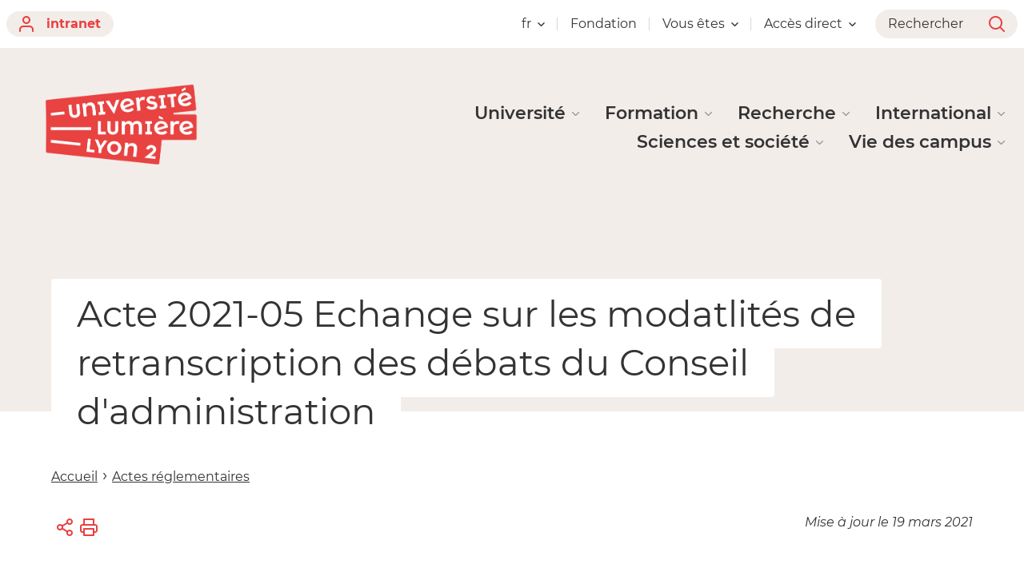

--- FILE ---
content_type: text/html;charset=UTF-8
request_url: https://www.univ-lyon2.fr/actes-administratifs-et-decisions/acte-2021-05-echange-sur-les-modatlites-de-retranscription-des-debats-du-conseil-dadministration
body_size: 261697
content:



































<!DOCTYPE html>
<html class="no-js html" xmlns="http://www.w3.org/1999/xhtml" lang="fr">
<head>
    <meta name="viewport" content="width=device-width, initial-scale=1.0" />
    

















        
        <meta property="og:description" content="" />
        <meta property="og:title" content="Acte 2021-05 Echange sur les modatlités de retranscription des débats du Conseil d'administration - Université Lumière Lyon 2" />
        <meta property="og:site_name" content="Université Lumière Lyon 2" />
        <meta property="og:type" content="article" />
        <meta property="og:url" content="https://www.univ-lyon2.fr/actes-administratifs-et-decisions/acte-2021-05-echange-sur-les-modatlites-de-retranscription-des-debats-du-conseil-dadministration" />
        <meta property="og:image" content="https://www.univ-lyon2.fr/uas/ksup/LOGO/2_Logo_Rouge_Universit%C3%A9-lumiere-lyon-2_2025.png" />
<meta http-equiv="content-type" content="text/html; charset=utf-8" />
<title>Acte 2021-05 Echange sur les modatlités de retranscription des débats du Conseil d'administration - Université Lumière Lyon 2</title>



    <link rel="canonical" href="https://www.univ-lyon2.fr/actes-administratifs-et-decisions/acte-2021-05-echange-sur-les-modatlites-de-retranscription-des-debats-du-conseil-dadministration" />

<link rel="icon" type="image/png" href="/uas/ksup/FAVICON/favicon_Plan+de+travail+1.jpeg" />
<meta http-equiv="pragma" content="no-cache" />

<link rel="schema.DC" href="http://purl.org/dc/elements/1.1/" />
<meta name="DC.Title" content="Acte 2021-05 Echange sur les modatlités de retranscription des débats du Conseil d'administration - Université Lumière Lyon 2" />
<meta name="DC.Creator" content="Webmestre Université Lumière Lyon 2" />
<meta name="DC.Description" lang="fr-FR" content="" />
<meta name="DC.Publisher" content="Webmestre Université Lumière Lyon 2" />
<meta name="DC.Date.created" scheme="W3CDTF" content="20210319 12:07:37.0" />
<meta name="DC.Date.modified" scheme="W3CDTF" content="20210319 12:08:23.0" />
<meta name="DC.Language" scheme="RFC3066" content="fr-FR" />
<meta name="DC.Rights" content="Copyright &copy; Université Lumière Lyon 2" />

<meta name="description" content="" />
<meta name="author" lang="fr_FR" content="Webmestre Université Lumière Lyon 2" />
<meta name="Date-Creation-yyyymmdd" content="20210319 12:07:37.0" />
<meta name="Date-Revision-yyyymmdd" content="20210319 12:08:23.0" />
<meta name="copyright" content="Copyright &copy; Université Lumière Lyon 2" />
<meta name="reply-to" content="webmaster@univ-lyon2.fr" />
<meta name="category" content="Internet" />
<meta name="robots" content="index, follow" />
<meta name="distribution" content="global" />
<meta name="identifier-url" content="https://www.univ-lyon2.fr/" />
<meta name="resource-type" content="document" />
<meta name="expires" content="-1" />

    <meta name="google-site-verification" content="" />

<meta name="Generator" content="K-Sup (6.07.77)" />
<meta name="Formatter" content="K-Sup (6.07.77)" />

    <link rel="start" title="Accueil" href="https://www.univ-lyon2.fr/" />
    <link rel="alternate" type="application/rss+xml" title="Fil RSS des dix dernières actualités" href="https://www.univ-lyon2.fr/adminsite/webservices/export_rss.jsp?NOMBRE=10&amp;CODE_RUBRIQUE=ACCUEIL-FR&amp;LANGUE=0" />
    <link rel="stylesheet" type="text/css" media="print" href="https://www.univ-lyon2.fr/wro/styles-print/2aef917aa98e0431ddd1fe3593be4f85dbe0ec05.css"/>
    <link rel="stylesheet" type="text/css" media="screen" href="https://www.univ-lyon2.fr/wro/styles/ec5cf573c60e46692527256d64bd791f8b5bed93.css"/>
    <link rel="stylesheet" type="text/css" media="screen" href="https://www.univ-lyon2.fr/wro/jQueryCSS/9fd492f30acf3639ff98aaba5f3a683fe3057509.css"/>
    










<style type="text/css" media="screen">
:root {

    --eprivacy-font-family : 'Montserrat', sans-serif;

    --uas-couleur-2 : #5d5d5d;

    --uas-couleur-rgb-1 : 232,65,65;

    --uas-couleur-rgb-2 : 93,93,93;

    --eprivacy-couleur-principale-darker : #962a2a;

    --uas-couleur-1 : #e84141;

    --eprivacy-couleur-secondaire : #e84141;

    --eprivacy-couleur-principale : #f3edea;

}
</style>

    <script type="text/javascript">var html = document.getElementsByTagName('html')[0]; html.className = html.className.replace('no-js', 'js');</script>
    <script type="text/javascript" src="https://www.univ-lyon2.fr/wro/scripts/c432685cc598457d52d356180039c77da0935839.js"></script>
</head>
<body id="body" class="fiche document modele-institutionnel" data-toggle="#menu .active, .header_toggle .active, .actions-fiche .active, .topbar .active" data-toggle-event="toggle-main-menu" data-toggle-bubble data-menu data-menu-intranet data-menu-intranet itemtype="http://schema.org/WebPage" itemscope>
    <meta itemprop="http://schema.org/lastReviewed" content="2021-03-19" />
<meta itemprop="http://schema.org/lastReviewed" content="2021-03-19" />
<p id="liens_evitement">
    <a class="sr-only sr-only-focusable" href="#contenu-encadres">Aller au contenu</a>
    <a class="sr-only sr-only-focusable" href="#menu">Navigation</a>
    <a class="sr-only sr-only-focusable" href="#acces_directs-first">Accès directs</a>
    <a class="sr-only sr-only-focusable" href="#connexion-button">Connexion</a>
</p>

















<div class="menu-intranet">
    <button type="button" class="menu-intranet__close" data-toggle="body[data-menu-intranet]" data-toggle-class="show-menu-intranet">
        <svg height="14" width="14" viewBox="0 0 14 14">
            <title>Fermer le menu</title>
            <use xlink:href="/jsp/images/ulyon2-icons.svg#x"></use>
        </svg>
    </button>
    <a href="https://www.univ-lyon2.fr/" class="menu-intranet__logo">
        <img src="/uas/ksup/LOGO_INTRANET/2_Logo_Rouge_Universit%C3%A9-lumiere-lyon-2_2025.png" alt="Retour à la page d&#039;accueil"/>
    </a>
    <div class="menu-intranet__contents">
        <div class="menu-intranet__profil profil-detaille">
            
            <div class="profil-detaille__identite">
                
            </div>
            
            
            <div class="profil-detaille__liens">
                
                    <a href="https://profil.univ-lyon2.fr/">Mon compte</a>
                
                <a href="/identification/logout">Me déconnecter</a>
            </div>
        </div>
        <ul class="menu-intranet__applications intranet-applications">
            
                <li class="intranet-applications__item">
                    <a href="https://www.univ-lyon2.fr/applis" class="intranet-applications__link application">
                        
                            <img src="/medias/photo/applis_1574332878105-png" alt="" class="application__icon" />
                        
                        <span class="application__name">
                            Applis
                        </span>
                    </a>
                </li>
            
                <li class="intranet-applications__item">
                    <a href="https://www.univ-lyon2.fr/messagerie" class="intranet-applications__link application">
                        
                            <img src="/medias/photo/courrier_1574330078390-png" alt="" class="application__icon" />
                        
                        <span class="application__name">
                            Messagerie
                        </span>
                    </a>
                </li>
            
        </ul>
        <div class="menu-intranet__navigation intranet-navigation">
            <div class="intranet-navigation__title">
                Intranet
            </div>
            <ul class="intranet-navigation__menu">
                
            </ul>
        </div>
    </div>
</div>

<div id="main-content">
    <header class="header" itemscope itemtype="http://schema.org/WPHeader">
        <meta itemprop="name" content=""/>
        <meta itemprop="description" content="" />
        <meta itemprop="keywords" content="" />
        <div class="header__top topbar">
            <div class="topbar__zone topbar__zone--intranet">
                <button class="topbar__menu-button menu-button" type="button" data-toggle="body[data-menu]" data-toggle-class="active show-menu">
                    <div class="menu-button__closed">
                        <svg width="24" height="24" aria-hidden="true" viewBox="0 0 14 8">
                            <use xlink:href="/jsp/images/ulyon2-icons.svg#chevron-down"></use>
                        </svg>
                        <span class="sr-only">Ouvrir le</span> Menu
                    </div>
                    <div class="menu-button__opened">
                        <svg width="24" height="24" aria-hidden="true" viewBox="0 0 14 14">
                            <use xlink:href="/jsp/images/ulyon2-icons.svg#x"></use>
                        </svg>
                        <span class="sr-only">Fermer le</span> Menu
                    </div>
                </button>
                









    
    
        <a class="topbar__intranet-section intranet-section" href="/identification/" aria-hidden="false">
            <svg width="32" height="32" aria-hidden="true" viewBox="0 0 18 20">
                <use xlink:href="/jsp/images/ulyon2-icons.svg#user"></use>
            </svg>
            intranet
        </a>
    


            </div>
            <div class="topbar__zone">
                







    <div class="topbar__menu topbar__menu--versions">
        <button class="topbar__menu-button" type="button" data-toggle="[data-toggle-target='menu-langue']" data-toggle-class="active show-menu show-menu-intranet" data-toggle-group="menu" data-toggle-event="toggle-main-menu">
            fr
            <svg width="32" height="32" aria-hidden="true" viewBox="0 0 14 8">
                <use xlink:href="/jsp/images/ulyon2-icons.svg#chevron-down"></use>
            </svg>
        </button>
        <div class="topbar__menu-contents" data-toggle-target="menu-langue">
            <ul class="menu">
                        <li class="menu__item" lang="en">
                            <a class="menu__link " href="https://welcome.univ-lyon2.fr/" hreflang="en">
                                English
                            </a>
                        </li>
            </ul>
        </div>
    </div>



                



    <div class="topbar__menu topbar__menu--acces">
        
            
                <a href="https://fondation.univ-lyon2.fr/" class="topbar__menu-button ">
                    Fondation
                </a>
            
            
        
    </div>

    <div class="topbar__menu topbar__menu--acces">
        
            
            
                <button class="topbar__menu-button" type="button" data-toggle="[data-toggle-target='acces-1562144793643']" data-toggle-group="menu" data-toggle-class="active show-menu show-menu-intranet" data-toggle-event="toggle-main-menu">
                    Vous êtes
                    <svg width="32" height="32" aria-hidden="true" viewBox="0 0 14 8">
                        <use xlink:href="/jsp/images/ulyon2-icons.svg#chevron-down"></use>
                    </svg>
                </button>
                <div class="topbar__menu-contents" data-toggle-target="acces-1562144793643">
                    <ul class="menu">
                        
                            <li class="menu__item">
                                <a href="https://www.univ-lyon2.fr/candidat-e" class="menu__link ">
                                    Candidat.e
                                </a>
                            </li>
                        
                            <li class="menu__item">
                                <a href="https://www.univ-lyon2.fr/lyceen-ne" class="menu__link ">
                                    Lycéen.ne
                                </a>
                            </li>
                        
                            <li class="menu__item">
                                <a href="https://www.univ-lyon2.fr/etudiant-e-international-e" class="menu__link ">
                                    Étudiant.e international.e
                                </a>
                            </li>
                        
                            <li class="menu__item">
                                <a href="https://www.univ-lyon2.fr/presse-medias" class="menu__link ">
                                    Journaliste
                                </a>
                            </li>
                        
                            <li class="menu__item">
                                <a href="https://www.univ-lyon2.fr/entreprise-et-partenaire" class="menu__link ">
                                    Entreprise et Partenaire
                                </a>
                            </li>
                        
                    </ul>
                </div>
            
        
    </div>


                





<div class="topbar__menu topbar__menu--acces-direct">
    <button class="topbar__menu-button" type="button" data-toggle="[data-toggle-target='acces-direct']" data-toggle-group="menu" data-toggle-class="active show-menu show-menu-intranet" data-toggle-event="toggle-main-menu">
        Accès direct
        <svg width="32" height="32" aria-hidden="true" viewBox="0 0 14 8">
            <use xlink:href="/jsp/images/ulyon2-icons.svg#chevron-down"></use>
        </svg>
    </button>
    <div class="topbar__menu-contents" data-toggle-target="acces-direct">
        <ul class="menu">
            
                <li class="menu__item">
                    
                        
                        
                            <span class="menu__link">Les réseaux sociaux de l'Université</span>
                        
                    

                    <ul>
                        
                            <li>
                                <a href="https://www.univ-lyon2.fr/facebook-1" class="menu__link lien–externe lien_externe">Facebook</a>
                            </li>
                        
                            <li>
                                <a href="https://www.univ-lyon2.fr/instagram" class="menu__link lien–externe lien_externe">Instagram</a>
                            </li>
                        
                            <li>
                                <a href="https://www.univ-lyon2.fr/linkedin" class="menu__link lien–externe lien_externe">LinkedIn</a>
                            </li>
                        
                    </ul>
                </li>
            
                <li class="menu__item">
                    
                        
                            <a href="https://www.univ-lyon2.fr/agenda" class="menu__link ">L'agenda de l'Université</a>
                        
                        
                    

                    <ul>
                        
                            <li>
                                <a href="https://www.univ-lyon2.fr/agenda/aujourd-hui-a-l-universite" class="menu__link ">Aujourd'hui à l'Université</a>
                            </li>
                        
                            <li>
                                <a href="https://www.univ-lyon2.fr/agenda/cette-semaine-a-l-universite" class="menu__link ">Cette semaine à l'Université</a>
                            </li>
                        
                            <li>
                                <a href="https://www.univ-lyon2.fr/agenda/ce-mois-ci-a-l-universite" class="menu__link ">Ce mois-ci à l'Université</a>
                            </li>
                        
                    </ul>
                </li>
            
                <li class="menu__item">
                    
                        
                        
                            <span class="menu__link">Les sites de l'Université</span>
                        
                    

                    <ul>
                        
                            <li>
                                <a href="https://www.univ-lyon2.fr/site-des-bibliotheques-universitaires" class="menu__link lien–externe lien_externe">Les bibliothèques universitaires</a>
                            </li>
                        
                            <li>
                                <a href="https://www.univ-lyon2.fr/sites-d-ufr-facultes-et-instituts" class="menu__link ">Les UFR, facultés et instituts</a>
                            </li>
                        
                            <li>
                                <a href="https://www.univ-lyon2.fr/sites-de-laboratoires" class="menu__link ">Les laboratoires</a>
                            </li>
                        
                            <li>
                                <a href="https://www.univ-lyon2.fr/les-pul-presses-universitaires-de-lyon" class="menu__link lien–externe lien_externe">Les PUL - Presses universitaires de Lyon</a>
                            </li>
                        
                            <li>
                                <a href="https://www.univ-lyon2.fr/portail-hal-archives-ouvertes" class="menu__link lien–externe lien_externe">Le portail HAL Archives Ouvertes</a>
                            </li>
                        
                            <li>
                                <a href="https://www.univ-lyon2.fr/la-chaine-youtube" class="menu__link lien–externe lien_externe">La chaîne Youtube</a>
                            </li>
                        
                            <li>
                                <a href="https://www.univ-lyon2.fr/la-plateforme-dinscriptions" class="menu__link lien–externe lien_externe">La plateforme d'inscriptions</a>
                            </li>
                        
                    </ul>
                </li>
            
                <li class="menu__item">
                    
                        
                        
                            <span class="menu__link">Les sites d'UFR, facultés et instituts</span>
                        
                    

                    <ul>
                        
                            <li>
                                <a href="https://www.univ-lyon2.fr/ufr-anthropologie-sociologie-et-science-politique" class="menu__link lien–externe lien_externe">UFR Anthropologie, Sociologie et Science Politique</a>
                            </li>
                        
                            <li>
                                <a href="https://www.univ-lyon2.fr/ufr-de-sciences-economiques-et-de-gestion" class="menu__link lien–externe lien_externe">UFR de Sciences Économiques et de Gestion</a>
                            </li>
                        
                            <li>
                                <a href="https://www.univ-lyon2.fr/ufr-des-langues" class="menu__link lien–externe lien_externe">UFR des Langues</a>
                            </li>
                        
                            <li>
                                <a href="https://www.univ-lyon2.fr/ufr-lettres-sciences-du-langage-et-arts" class="menu__link lien–externe lien_externe">UFR Lettres, Sciences du Langage et Arts</a>
                            </li>
                        
                            <li>
                                <a href="https://www.univ-lyon2.fr/ufr-temps-et-territoires" class="menu__link lien–externe lien_externe">UFR Temps et Territoires</a>
                            </li>
                        
                            <li>
                                <a href="https://www.univ-lyon2.fr/faculte-de-droit-julie-victoire-daubie" class="menu__link lien–externe lien_externe">Faculté de Droit Julie-Victoire Daubié</a>
                            </li>
                        
                            <li>
                                <a href="https://www.univ-lyon2.fr/iut-lumiere" class="menu__link lien–externe lien_externe">IUT Lumière</a>
                            </li>
                        
                            <li>
                                <a href="https://www.univ-lyon2.fr/institut-d-etudes-du-travail-de-lyon" class="menu__link lien–externe lien_externe">Institut d'Études du Travail de Lyon</a>
                            </li>
                        
                            <li>
                                <a href="https://www.univ-lyon2.fr/institut-de-formation-syndicale-de-lyon" class="menu__link lien–externe lien_externe">Institut de Formation Syndicale de Lyon</a>
                            </li>
                        
                            <li>
                                <a href="https://www.univ-lyon2.fr/institut-de-la-communication" class="menu__link lien–externe lien_externe">Institut de la Communication</a>
                            </li>
                        
                            <li>
                                <a href="https://www.univ-lyon2.fr/institut-de-psychologie" class="menu__link lien–externe lien_externe">Institut de Psychologie de Lyon</a>
                            </li>
                        
                            <li>
                                <a href="https://www.univ-lyon2.fr/institut-des-sciences-et-pratiques-d-education-et-de-formation" class="menu__link lien–externe lien_externe">Institut des Sciences et Pratiques d’Education et de Formation</a>
                            </li>
                        
                            <li>
                                <a href="https://www.univ-lyon2.fr/centre-international-d-etudes-francaises" class="menu__link lien–externe lien_externe">Centre International d’Études Françaises</a>
                            </li>
                        
                    </ul>
                </li>
            
        </ul>
    </div>
</div>

                <div class="topbar__search-button-wrapper">
                    <button class="topbar__search-button topbar__menu-button" type="button" data-toggle="[data-toggle-target='search-popin']" data-toggle-group="menu" data-toggle-event="toggle-page-scroll">
                        <span>
                            Rechercher
                        </span>
                        <svg width="32" height="32" aria-hidden="true" viewBox="0 0 20 20">
                            <use xlink:href="/jsp/images/ulyon2-icons.svg#search"></use>
                        </svg>
                    </button>
                </div>
            </div>
        </div>

        <div class="banner-nav">
            <div class="menu-overlay"></div>
            <a href="https://www.univ-lyon2.fr/" class="banner__home">
                <img src="/uas/ksup/LOGO/2_Logo_Rouge_Universit%C3%A9-lumiere-lyon-2_2025.png" alt="Retour à la page d&#039;accueil" class="banner__logo">
                <img src="/uas/ksup/LOGO/2_Logo_Rouge_Universit%C3%A9-lumiere-lyon-2_2025.png" alt="Retour à la page d&#039;accueil" class="banner__logo banner__logo--alt">
            </a>
            <div class="banner__navigation navigation" id="menu" role="navigation" aria-expanded="false" itemscope itemtype="http://schema.org/SiteNavigationElement">
                










    
    <div class="menu__overlay" data-toggle="body[data-menu]" data-toggle-class="show-menu show-menu-intranet active"></div>
    <nav role="navigation">
        









    
    
        <a class="navigation__intranet-section intranet-section" href="/identification/" aria-hidden="true">
            <svg width="32" height="32" aria-hidden="true" viewBox="0 0 18 20">
                <use xlink:href="/jsp/images/ulyon2-icons.svg#user"></use>
            </svg>
            intranet
        </a>
    


        <div class="menu__level menu__level--0 menu_principal menu_principal--riche">
            
            <ul class="menu__level__items" itemtype="http://schema.org/SiteNavigationElement">
                
                    
                    
                    
                    
                    
                    <li class="menu__level__item" data-toggle-id="1562143443286" itemtype="http://schema.org/ListItem">
                        
                        




<div class="item item--has-button item--has-link">
    
        
            
                
                <a class="item__control type_rubrique_7000" href="https://www.univ-lyon2.fr/universite" aria-expanded="false" itemprop="url">
                    <span class="item__label" itemprop="name">
                        Université
                    </span>
                </a>
            
            
                
                <button class="item__control" type="button" data-toggle="[data-toggle-id='1562143443286']" data-toggle-group="menu" data-toggle-event="toggle-main-menu"><!-- data-toggle-class="active show-menu show-menu-intranet"  -->
                    <span class="item__label" itemprop="name">
                            Université
                    </span>
                    <svg width="24" height="24" aria-hidden="true" viewBox="0 0 14 8">
                        <title>Ouvrir le menu</title>
                        <use xlink:href="/jsp/images/ulyon2-icons.svg#chevron-down"></use>
                    </svg>
                </button>
            
        
        
    
</div>

                        
                            <div class="menu__level menu__level--1" data-toggle-target>
                                
                                
                                    
                                    <div class="menu__level__parent">
                                        <a href="https://www.univ-lyon2.fr/universite" itemprop="url" class="">
                                            <span itemprop="name">
                                                Université
                                            </span>
                                            <svg width="32" height="32" aria-hidden="true" viewBox="0 0 18 14">
                                                <use xlink:href="/jsp/images/ulyon2-icons.svg#arrow-right"></use>
                                            </svg>
                                        </a>
                                    </div>
                                
                                
                                <ul class="menu__level__items" itemtype="http://schema.org/SiteNavigationElement">
                                    
                                        
                                        
                                        
                                        
                                        
                                        <li class="menu__level__item menu__level__item--first-column" data-toggle-id="1566219161676" itemtype="http://schema.org/ListItem">
                                            
                                            




<div class="item item--has-button">
    
        
            
            
                
                <button class="item__control" type="button" data-toggle="[data-toggle-id='1566219161676']" data-toggle-group="menu-1562143443286" data-toggle-event="toggle-main-menu"><!-- data-toggle-class="active show-menu show-menu-intranet"  -->
                    <span class="item__label" itemprop="name">
                            Présentation
                    </span>
                    <svg width="24" height="24" aria-hidden="true" viewBox="0 0 14 8">
                        <title>Ouvrir le menu</title>
                        <use xlink:href="/jsp/images/ulyon2-icons.svg#chevron-down"></use>
                    </svg>
                </button>
            
        
        
    
</div>

                                            
                                            





    <div class="menu__level menu__level--2" data-toggle-target>
            
        <ul class="menu__level__items" itemtype="http://schema.org/SiteNavigationElement">
            
                
                
                
                <li class="menu__level__item" data-toggle-id="1566219190922" itemtype="http://schema.org/ListItem">
                        
                    




<div class="item item--has-link">
    
        
            
                
                <a class="item__control type_rubrique_0001" href="https://www.univ-lyon2.fr/universite/decouvrir-l-universite" aria-expanded="false" itemprop="url">
                    <span class="item__label" itemprop="name">
                        Découvrir l'Université
                    </span>
                </a>
            
            
        
        
    
</div>

                        
                    






                </li>
            
                
                
                
                <li class="menu__level__item" data-toggle-id="1733851760116" itemtype="http://schema.org/ListItem">
                        
                    




<div class="item item--has-link">
    
        
            
                
                <a class="item__control type_rubrique_0001" href="https://www.univ-lyon2.fr/universite/chiffres-enquetes" aria-expanded="false" itemprop="url">
                    <span class="item__label" itemprop="name">
                        Chiffres et enquêtes
                    </span>
                </a>
            
            
        
        
    
</div>

                        
                    






                </li>
            
                
                
                
                <li class="menu__level__item" data-toggle-id="1741879980259" itemtype="http://schema.org/ListItem">
                        
                    




<div class="item item--has-link">
    
        
            
                
                <a class="item__control type_rubrique_0001" href="https://www.univ-lyon2.fr/universite/documents-institutionnels-1" aria-expanded="false" itemprop="url">
                    <span class="item__label" itemprop="name">
                        Documents institutionnels
                    </span>
                </a>
            
            
        
        
    
</div>

                        
                    






                </li>
            
        </ul>
            
    </div>


                                        </li>
                                    
                                        
                                        
                                        
                                        
                                        
                                        <li class="menu__level__item menu__level__item--first-column" data-toggle-id="1566211207307" itemtype="http://schema.org/ListItem">
                                            
                                            




<div class="item item--has-button">
    
        
            
            
                
                <button class="item__control" type="button" data-toggle="[data-toggle-id='1566211207307']" data-toggle-group="menu-1562143443286" data-toggle-event="toggle-main-menu"><!-- data-toggle-class="active show-menu show-menu-intranet"  -->
                    <span class="item__label" itemprop="name">
                            Lieux, sites et campus
                    </span>
                    <svg width="24" height="24" aria-hidden="true" viewBox="0 0 14 8">
                        <title>Ouvrir le menu</title>
                        <use xlink:href="/jsp/images/ulyon2-icons.svg#chevron-down"></use>
                    </svg>
                </button>
            
        
        
    
</div>

                                            
                                            





    <div class="menu__level menu__level--2" data-toggle-target>
            
        <ul class="menu__level__items" itemtype="http://schema.org/SiteNavigationElement">
            
                
                
                
                <li class="menu__level__item" data-toggle-id="1566211306300" itemtype="http://schema.org/ListItem">
                        
                    




<div class="item item--has-link">
    
        
            
                
                <a class="item__control type_rubrique_0001" href="https://www.univ-lyon2.fr/universite/lieux-sites-campus" aria-expanded="false" itemprop="url">
                    <span class="item__label" itemprop="name">
                        Campus Berges du Rhône, campus Porte des Alpes, site Rachais, site Vinatier
                    </span>
                </a>
            
            
        
        
    
</div>

                        
                    






                </li>
            
                
                
                
                <li class="menu__level__item" data-toggle-id="1566210907771" itemtype="http://schema.org/ListItem">
                        
                    




<div class="item item--has-link">
    
        
            
                
                <a class="item__control type_rubrique_0001" href="https://www.univ-lyon2.fr/universite/mumo" aria-expanded="false" itemprop="url">
                    <span class="item__label" itemprop="name">
                        Musée des Moulages
                    </span>
                </a>
            
            
        
        
    
</div>

                        
                    






                </li>
            
        </ul>
            
    </div>


                                        </li>
                                    
                                        
                                        
                                        
                                        
                                        
                                        <li class="menu__level__item menu__level__item--first-column" data-toggle-id="1566207810313" itemtype="http://schema.org/ListItem">
                                            
                                            




<div class="item item--has-button">
    
        
            
            
                
                <button class="item__control" type="button" data-toggle="[data-toggle-id='1566207810313']" data-toggle-group="menu-1562143443286" data-toggle-event="toggle-main-menu"><!-- data-toggle-class="active show-menu show-menu-intranet"  -->
                    <span class="item__label" itemprop="name">
                            Organisation
                    </span>
                    <svg width="24" height="24" aria-hidden="true" viewBox="0 0 14 8">
                        <title>Ouvrir le menu</title>
                        <use xlink:href="/jsp/images/ulyon2-icons.svg#chevron-down"></use>
                    </svg>
                </button>
            
        
        
    
</div>

                                            
                                            





    <div class="menu__level menu__level--2" data-toggle-target>
            
        <ul class="menu__level__items" itemtype="http://schema.org/SiteNavigationElement">
            
                
                
                
                <li class="menu__level__item" data-toggle-id="1566207876180" itemtype="http://schema.org/ListItem">
                        
                    




<div class="item item--has-link">
    
        
            
                
                <a class="item__control type_rubrique_0001" href="https://www.univ-lyon2.fr/universite/gouvernance" aria-expanded="false" itemprop="url">
                    <span class="item__label" itemprop="name">
                        Gouvernance : Présidence, vice-présidence
                    </span>
                </a>
            
            
        
        
    
</div>

                        
                    






                </li>
            
                
                
                
                <li class="menu__level__item" data-toggle-id="1566208017233" itemtype="http://schema.org/ListItem">
                        
                    




<div class="item item--has-link">
    
        
            
                
                <a class="item__control type_rubrique_0001" href="https://www.univ-lyon2.fr/universite/structures-et-services" aria-expanded="false" itemprop="url">
                    <span class="item__label" itemprop="name">
                        Structures et services : directions, services, UFR, facultés, composantes, laboratoires et équipes de recherche
                    </span>
                </a>
            
            
        
        
    
</div>

                        
                    






                </li>
            
                
                
                
                <li class="menu__level__item" data-toggle-id="1566207906311" itemtype="http://schema.org/ListItem">
                        
                    




<div class="item item--has-link">
    
        
            
                
                <a class="item__control type_rubrique_0001" href="https://www.univ-lyon2.fr/universite/conseils-commissions-sections-disciplinaires" aria-expanded="false" itemprop="url">
                    <span class="item__label" itemprop="name">
                        Conseils, Commissions, Sections disciplinaires
                    </span>
                </a>
            
            
        
        
    
</div>

                        
                    






                </li>
            
        </ul>
            
    </div>


                                        </li>
                                    
                                        
                                        
                                        
                                        
                                        
                                        <li class="menu__level__item menu__level__item--first-column" data-toggle-id="1566208751023" itemtype="http://schema.org/ListItem">
                                            
                                            




<div class="item item--has-button">
    
        
            
            
                
                <button class="item__control" type="button" data-toggle="[data-toggle-id='1566208751023']" data-toggle-group="menu-1562143443286" data-toggle-event="toggle-main-menu"><!-- data-toggle-class="active show-menu show-menu-intranet"  -->
                    <span class="item__label" itemprop="name">
                            Actualités
                    </span>
                    <svg width="24" height="24" aria-hidden="true" viewBox="0 0 14 8">
                        <title>Ouvrir le menu</title>
                        <use xlink:href="/jsp/images/ulyon2-icons.svg#chevron-down"></use>
                    </svg>
                </button>
            
        
        
    
</div>

                                            
                                            





    <div class="menu__level menu__level--2" data-toggle-target>
            
        <ul class="menu__level__items" itemtype="http://schema.org/SiteNavigationElement">
            
                
                
                
                <li class="menu__level__item" data-toggle-id="1562145725002" itemtype="http://schema.org/ListItem">
                        
                    




<div class="item item--has-link">
    
        
            
                
                <a class="item__control type_rubrique_0500" href="https://www.univ-lyon2.fr/universite/agenda" aria-expanded="false" itemprop="url">
                    <span class="item__label" itemprop="name">
                        L'agenda de l'Université
                    </span>
                </a>
            
            
        
        
    
</div>

                        
                    






                </li>
            
                
                
                
                <li class="menu__level__item" data-toggle-id="1566208894960" itemtype="http://schema.org/ListItem">
                        
                    




<div class="item item--has-link">
    
        
            
                
                <a class="item__control type_rubrique_0001" href="https://www.univ-lyon2.fr/universite/actualites-universitaires" aria-expanded="false" itemprop="url">
                    <span class="item__label" itemprop="name">
                        Actualités universitaires
                    </span>
                </a>
            
            
        
        
    
</div>

                        
                    






                </li>
            
                
                
                
                <li class="menu__level__item" data-toggle-id="1566209020508" itemtype="http://schema.org/ListItem">
                        
                    




<div class="item item--has-link">
    
        
            
                
                <a class="item__control type_rubrique_0001" href="https://www.univ-lyon2.fr/universite/on-en-parle-dans-les-medias" aria-expanded="false" itemprop="url">
                    <span class="item__label" itemprop="name">
                        On en parle dans les médias
                    </span>
                </a>
            
            
        
        
    
</div>

                        
                    






                </li>
            
                
                
                
                <li class="menu__level__item" data-toggle-id="1566209303221" itemtype="http://schema.org/ListItem">
                        
                    




<div class="item item--has-link">
    
        
            
                
                <a class="item__control type_rubrique_0001" href="https://www.univ-lyon2.fr/universite/publications" aria-expanded="false" itemprop="url">
                    <span class="item__label" itemprop="name">
                        Publications et ouvrages
                    </span>
                </a>
            
            
        
        
    
</div>

                        
                    






                </li>
            
                
                
                
                <li class="menu__level__item" data-toggle-id="1566219050774" itemtype="http://schema.org/ListItem">
                        
                    




<div class="item item--has-link">
    
        
            
                
                <a class="item__control type_rubrique_0001" href="https://www.univ-lyon2.fr/universite/bourses-prix-et-distinctions" aria-expanded="false" itemprop="url">
                    <span class="item__label" itemprop="name">
                        Bourses, prix et distinctions
                    </span>
                </a>
            
            
        
        
    
</div>

                        
                    






                </li>
            
                
                
                
                <li class="menu__level__item" data-toggle-id="1610997800313" itemtype="http://schema.org/ListItem">
                        
                    




<div class="item item--has-link">
    
        
            
                
                <a class="item__control type_rubrique_0001" href="https://www.univ-lyon2.fr/universite/hommage-in-memoriam" aria-expanded="false" itemprop="url">
                    <span class="item__label" itemprop="name">
                        Hommage - In memoriam
                    </span>
                </a>
            
            
        
        
    
</div>

                        
                    






                </li>
            
        </ul>
            
    </div>


                                        </li>
                                    
                                        
                                        
                                        
                                        
                                        
                                        <li class="menu__level__item menu__level__item--last-column" data-toggle-id="1580131848902" itemtype="http://schema.org/ListItem">
                                            
                                            




<div class="item item--has-button">
    
        
            
            
                
                <button class="item__control" type="button" data-toggle="[data-toggle-id='1580131848902']" data-toggle-group="menu-1562143443286" data-toggle-event="toggle-main-menu"><!-- data-toggle-class="active show-menu show-menu-intranet"  -->
                    <span class="item__label" itemprop="name">
                            Les grands projets
                    </span>
                    <svg width="24" height="24" aria-hidden="true" viewBox="0 0 14 8">
                        <title>Ouvrir le menu</title>
                        <use xlink:href="/jsp/images/ulyon2-icons.svg#chevron-down"></use>
                    </svg>
                </button>
            
        
        
    
</div>

                                            
                                            





    <div class="menu__level menu__level--2" data-toggle-target>
            
        <ul class="menu__level__items" itemtype="http://schema.org/SiteNavigationElement">
            
                
                
                
                <li class="menu__level__item" data-toggle-id="1580131891080" itemtype="http://schema.org/ListItem">
                        
                    




<div class="item item--has-link">
    
        
            
                
                <a class="item__control type_rubrique_0001" href="https://www.univ-lyon2.fr/universite/evolution-campus-pda" aria-expanded="false" itemprop="url">
                    <span class="item__label" itemprop="name">
                        L'évolution du campus Porte des Alpes
                    </span>
                </a>
            
            
        
        
    
</div>

                        
                    






                </li>
            
                
                
                
                <li class="menu__level__item" data-toggle-id="1650469072530" itemtype="http://schema.org/ListItem">
                        
                    




<div class="item item--has-link">
    
        
            
                
                <a class="item__control type_rubrique_0001" href="https://www.univ-lyon2.fr/universite/shape-medlyon" aria-expanded="false" itemprop="url">
                    <span class="item__label" itemprop="name">
                        Projet SHAPE-Med@Lyon
                    </span>
                </a>
            
            
        
        
    
</div>

                        
                    






                </li>
            
                
                
                
                <li class="menu__level__item" data-toggle-id="1650530188731" itemtype="http://schema.org/ListItem">
                        
                    




<div class="item item--has-link">
    
        
            
                
                <a class="item__control type_rubrique_0001" href="https://www.univ-lyon2.fr/universite/labellisation-science-avec-et-pour-la-societe" aria-expanded="false" itemprop="url">
                    <span class="item__label" itemprop="name">
                        Labellisation Science Avec et Pour la Société
                    </span>
                </a>
            
            
        
        
    
</div>

                        
                    






                </li>
            
                
                
                
                <li class="menu__level__item" data-toggle-id="1617724628404" itemtype="http://schema.org/ListItem">
                        
                    




<div class="item item--has-link">
    
        
            
                
                <a class="item__control type_rubrique_0001" href="https://www.univ-lyon2.fr/universite/france-relance-renovation-des-campus-et-transition-energetique" aria-expanded="false" itemprop="url">
                    <span class="item__label" itemprop="name">
                        France relance - Rénovation des campus et transition énergétique
                    </span>
                </a>
            
            
        
        
    
</div>

                        
                    






                </li>
            
                
                
                
                <li class="menu__level__item" data-toggle-id="1761754251655" itemtype="http://schema.org/ListItem">
                        
                    




<div class="item item--has-link">
    
        
            
                
                <a class="item__control type_rubrique_0001" href="https://www.univ-lyon2.fr/universite/lalliance-bauhaus4eu" aria-expanded="false" itemprop="url">
                    <span class="item__label" itemprop="name">
                        Alliance BAUHAUS4EU
                    </span>
                </a>
            
            
        
        
    
</div>

                        
                    






                </li>
            
        </ul>
            
    </div>


                                        </li>
                                    
                                        
                                        
                                        
                                        
                                        
                                        <li class="menu__level__item menu__level__item--last-column" data-toggle-id="1566208450472" itemtype="http://schema.org/ListItem">
                                            
                                            




<div class="item item--has-button">
    
        
            
            
                
                <button class="item__control" type="button" data-toggle="[data-toggle-id='1566208450472']" data-toggle-group="menu-1562143443286" data-toggle-event="toggle-main-menu"><!-- data-toggle-class="active show-menu show-menu-intranet"  -->
                    <span class="item__label" itemprop="name">
                            Labellisations, partenaires et consortium
                    </span>
                    <svg width="24" height="24" aria-hidden="true" viewBox="0 0 14 8">
                        <title>Ouvrir le menu</title>
                        <use xlink:href="/jsp/images/ulyon2-icons.svg#chevron-down"></use>
                    </svg>
                </button>
            
        
        
    
</div>

                                            
                                            





    <div class="menu__level menu__level--2" data-toggle-target>
            
        <ul class="menu__level__items" itemtype="http://schema.org/SiteNavigationElement">
            
                
                
                
                <li class="menu__level__item" data-toggle-id="1566208593549" itemtype="http://schema.org/ListItem">
                        
                    




<div class="item item--has-link">
    
        
            
                
                <a class="item__control type_rubrique_0001" href="https://www.univ-lyon2.fr/universite/membre-partenaire" aria-expanded="false" itemprop="url">
                    <span class="item__label" itemprop="name">
                        Science avec et pour la société, HRS4R, Bienvenue en France, Génération 2024, Qualité FLE, France Relance / AUREF, UVED, Lyon 2030, AMSCT / BAUHAUS4EU
                    </span>
                </a>
            
            
        
        
    
</div>

                        
                    






                </li>
            
        </ul>
            
    </div>


                                        </li>
                                    
                                        
                                        
                                        
                                        
                                        
                                        <li class="menu__level__item menu__level__item--last-column" data-toggle-id="1566212499172" itemtype="http://schema.org/ListItem">
                                            
                                            




<div class="item item--has-button item--has-link">
    
        
            
                
                <a class="item__control type_rubrique_7000" href="https://www.univ-lyon2.fr/universite/engagements" aria-expanded="false" itemprop="url">
                    <span class="item__label" itemprop="name">
                        Engagements
                    </span>
                </a>
            
            
                
                <button class="item__control" type="button" data-toggle="[data-toggle-id='1566212499172']" data-toggle-group="menu-1562143443286" data-toggle-event="toggle-main-menu"><!-- data-toggle-class="active show-menu show-menu-intranet"  -->
                    <span class="item__label" itemprop="name">
                            Engagements
                    </span>
                    <svg width="24" height="24" aria-hidden="true" viewBox="0 0 14 8">
                        <title>Ouvrir le menu</title>
                        <use xlink:href="/jsp/images/ulyon2-icons.svg#chevron-down"></use>
                    </svg>
                </button>
            
        
        
    
</div>

                                            
                                            





    <div class="menu__level menu__level--2" data-toggle-target>
            
        <ul class="menu__level__items" itemtype="http://schema.org/SiteNavigationElement">
            
                
                
                
                <li class="menu__level__item" data-toggle-id="1566212702712" itemtype="http://schema.org/ListItem">
                        
                    




<div class="item item--has-link">
    
        
            
                
                <a class="item__control type_rubrique_0001" href="https://www.univ-lyon2.fr/universite/engagements/pour-une-politique-inclusive-du-handicap" aria-expanded="false" itemprop="url">
                    <span class="item__label" itemprop="name">
                        Pour une politique inclusive du Handicap
                    </span>
                </a>
            
            
        
        
    
</div>

                        
                    






                </li>
            
                
                
                
                <li class="menu__level__item" data-toggle-id="1605173472313" itemtype="http://schema.org/ListItem">
                        
                    




<div class="item item--has-link">
    
        
            
                
                <a class="item__control type_rubrique_0001" href="https://www.univ-lyon2.fr/universite/engagements/lutte-contre-la-precarite-etudiante-1" aria-expanded="false" itemprop="url">
                    <span class="item__label" itemprop="name">
                        Lutte contre la précarité étudiante
                    </span>
                </a>
            
            
        
        
    
</div>

                        
                    






                </li>
            
                
                
                
                <li class="menu__level__item" data-toggle-id="1566214772799" itemtype="http://schema.org/ListItem">
                        
                    




<div class="item item--has-link">
    
        
            
                
                <a class="item__control type_rubrique_0001" href="https://www.univ-lyon2.fr/universite/engagements/dd-rse" aria-expanded="false" itemprop="url">
                    <span class="item__label" itemprop="name">
                        Développement durable - Responsabilité sociétale et environnementale (DD-RSE)
                    </span>
                </a>
            
            
        
        
    
</div>

                        
                    






                </li>
            
                
                
                
                <li class="menu__level__item" data-toggle-id="1566212638950" itemtype="http://schema.org/ListItem">
                        
                    




<div class="item item--has-link">
    
        
            
                
                <a class="item__control type_rubrique_0001" href="https://www.univ-lyon2.fr/universite/engagements/lutte-contre-toutes-les-formes-de-discrimination" aria-expanded="false" itemprop="url">
                    <span class="item__label" itemprop="name">
                        Lutte contre toutes les formes de discrimination
                    </span>
                </a>
            
            
        
        
    
</div>

                        
                    






                </li>
            
        </ul>
            
    </div>


                                        </li>
                                    
                                        
                                        
                                        
                                        
                                        
                                        <li class="menu__level__item menu__level__item--last-column" data-toggle-id="1566215304504" itemtype="http://schema.org/ListItem">
                                            
                                            




<div class="item item--has-button">
    
        
            
            
                
                <button class="item__control" type="button" data-toggle="[data-toggle-id='1566215304504']" data-toggle-group="menu-1562143443286" data-toggle-event="toggle-main-menu"><!-- data-toggle-class="active show-menu show-menu-intranet"  -->
                    <span class="item__label" itemprop="name">
                            Recrutement et concours
                    </span>
                    <svg width="24" height="24" aria-hidden="true" viewBox="0 0 14 8">
                        <title>Ouvrir le menu</title>
                        <use xlink:href="/jsp/images/ulyon2-icons.svg#chevron-down"></use>
                    </svg>
                </button>
            
        
        
    
</div>

                                            
                                            





    <div class="menu__level menu__level--2" data-toggle-target>
            
        <ul class="menu__level__items" itemtype="http://schema.org/SiteNavigationElement">
            
                
                
                
                <li class="menu__level__item" data-toggle-id="1566215344009" itemtype="http://schema.org/ListItem">
                        
                    




<div class="item item--has-link">
    
        
            
                
                <a class="item__control type_rubrique_0001" href="https://www.univ-lyon2.fr/universite/recrutement-et-concours" aria-expanded="false" itemprop="url">
                    <span class="item__label" itemprop="name">
                        Personnels BIATSS, Enseignants-chercheurs, Travailleurs en situation de handicap, Étudiants
                    </span>
                </a>
            
            
        
        
    
</div>

                        
                    






                </li>
            
        </ul>
            
    </div>


                                        </li>
                                    
                                </ul>
                                
                                
                            </div>
                        
                    </li>
                
                    
                    
                    
                    
                    
                    <li class="menu__level__item" data-toggle-id="1562142615491" itemtype="http://schema.org/ListItem">
                        
                        




<div class="item item--has-button item--has-link">
    
        
            
                
                <a class="item__control type_rubrique_7000" href="https://www.univ-lyon2.fr/formation" aria-expanded="false" itemprop="url">
                    <span class="item__label" itemprop="name">
                        Formation
                    </span>
                </a>
            
            
                
                <button class="item__control" type="button" data-toggle="[data-toggle-id='1562142615491']" data-toggle-group="menu" data-toggle-event="toggle-main-menu"><!-- data-toggle-class="active show-menu show-menu-intranet"  -->
                    <span class="item__label" itemprop="name">
                            Formation
                    </span>
                    <svg width="24" height="24" aria-hidden="true" viewBox="0 0 14 8">
                        <title>Ouvrir le menu</title>
                        <use xlink:href="/jsp/images/ulyon2-icons.svg#chevron-down"></use>
                    </svg>
                </button>
            
        
        
    
</div>

                        
                            <div class="menu__level menu__level--1" data-toggle-target>
                                
                                
                                    
                                    <div class="menu__level__parent">
                                        <a href="https://www.univ-lyon2.fr/formation" itemprop="url" class="">
                                            <span itemprop="name">
                                                Formation
                                            </span>
                                            <svg width="32" height="32" aria-hidden="true" viewBox="0 0 18 14">
                                                <use xlink:href="/jsp/images/ulyon2-icons.svg#arrow-right"></use>
                                            </svg>
                                        </a>
                                    </div>
                                
                                
                                <ul class="menu__level__items" itemtype="http://schema.org/SiteNavigationElement">
                                    
                                        
                                        
                                        
                                        
                                        
                                        <li class="menu__level__item menu__level__item--first-column" data-toggle-id="1566221963942" itemtype="http://schema.org/ListItem">
                                            
                                            




<div class="item item--has-button">
    
        
            
            
                
                <button class="item__control" type="button" data-toggle="[data-toggle-id='1566221963942']" data-toggle-group="menu-1562142615491" data-toggle-event="toggle-main-menu"><!-- data-toggle-class="active show-menu show-menu-intranet"  -->
                    <span class="item__label" itemprop="name">
                            Notre offre de formation
                    </span>
                    <svg width="24" height="24" aria-hidden="true" viewBox="0 0 14 8">
                        <title>Ouvrir le menu</title>
                        <use xlink:href="/jsp/images/ulyon2-icons.svg#chevron-down"></use>
                    </svg>
                </button>
            
        
        
    
</div>

                                            
                                            





    <div class="menu__level menu__level--2" data-toggle-target>
            
        <ul class="menu__level__items" itemtype="http://schema.org/SiteNavigationElement">
            
                
                
                
                <li class="menu__level__item" data-toggle-id="1566221981000" itemtype="http://schema.org/ListItem">
                        
                    




<div class="item item--has-link">
    
        
            
                
                <a class="item__control type_rubrique_0001" href="https://www.univ-lyon2.fr/formation/nos-formations" aria-expanded="false" itemprop="url">
                    <span class="item__label" itemprop="name">
                        Catalogue des formations
                    </span>
                </a>
            
            
        
        
    
</div>

                        
                    






                </li>
            
        </ul>
            
    </div>


                                        </li>
                                    
                                        
                                        
                                        
                                        
                                        
                                        <li class="menu__level__item menu__level__item--first-column" data-toggle-id="1566223377552" itemtype="http://schema.org/ListItem">
                                            
                                            




<div class="item item--has-button">
    
        
            
            
                
                <button class="item__control" type="button" data-toggle="[data-toggle-id='1566223377552']" data-toggle-group="menu-1562142615491" data-toggle-event="toggle-main-menu"><!-- data-toggle-class="active show-menu show-menu-intranet"  -->
                    <span class="item__label" itemprop="name">
                            Candidatures, Inscriptions
                    </span>
                    <svg width="24" height="24" aria-hidden="true" viewBox="0 0 14 8">
                        <title>Ouvrir le menu</title>
                        <use xlink:href="/jsp/images/ulyon2-icons.svg#chevron-down"></use>
                    </svg>
                </button>
            
        
        
    
</div>

                                            
                                            





    <div class="menu__level menu__level--2" data-toggle-target>
            
        <ul class="menu__level__items" itemtype="http://schema.org/SiteNavigationElement">
            
                
                
                
                <li class="menu__level__item" data-toggle-id="1566224634269" itemtype="http://schema.org/ListItem">
                        
                    




<div class="item item--has-link">
    
        
            
                
                <a class="item__control type_rubrique_0001" href="https://www.univ-lyon2.fr/formation/candidatures" aria-expanded="false" itemprop="url">
                    <span class="item__label" itemprop="name">
                        Candidature / Pré-inscription
                    </span>
                </a>
            
            
        
        
    
</div>

                        
                    






                </li>
            
                
                
                
                <li class="menu__level__item" data-toggle-id="1572001107967" itemtype="http://schema.org/ListItem">
                        
                    




<div class="item item--has-link">
    
        
            
                
                <a class="item__control type_rubrique_0001" href="https://www.univ-lyon2.fr/formation/inscriptions" aria-expanded="false" itemprop="url">
                    <span class="item__label" itemprop="name">
                        Inscriptions
                    </span>
                </a>
            
            
        
        
    
</div>

                        
                    






                </li>
            
                
                
                
                <li class="menu__level__item" data-toggle-id="1755610240287" itemtype="http://schema.org/ListItem">
                        
                    




<div class="item item--has-link">
    
        
            
                
                <a class="item__control type_rubrique_0001" href="https://www.univ-lyon2.fr/formation/calendrier-universitaire-1" aria-expanded="false" itemprop="url">
                    <span class="item__label" itemprop="name">
                        Calendrier universitaire
                    </span>
                </a>
            
            
        
        
    
</div>

                        
                    






                </li>
            
        </ul>
            
    </div>


                                        </li>
                                    
                                        
                                        
                                        
                                        
                                        
                                        <li class="menu__level__item menu__level__item--first-column" data-toggle-id="1566222333733" itemtype="http://schema.org/ListItem">
                                            
                                            




<div class="item item--has-button">
    
        
            
            
                
                <button class="item__control" type="button" data-toggle="[data-toggle-id='1566222333733']" data-toggle-group="menu-1562142615491" data-toggle-event="toggle-main-menu"><!-- data-toggle-class="active show-menu show-menu-intranet"  -->
                    <span class="item__label" itemprop="name">
                            Formation tout au long de la vie
                    </span>
                    <svg width="24" height="24" aria-hidden="true" viewBox="0 0 14 8">
                        <title>Ouvrir le menu</title>
                        <use xlink:href="/jsp/images/ulyon2-icons.svg#chevron-down"></use>
                    </svg>
                </button>
            
        
        
    
</div>

                                            
                                            





    <div class="menu__level menu__level--2" data-toggle-target>
            
        <ul class="menu__level__items" itemtype="http://schema.org/SiteNavigationElement">
            
                
                
                
                <li class="menu__level__item" data-toggle-id="1566222496029" itemtype="http://schema.org/ListItem">
                        
                    




<div class="item item--has-link">
    
        
            
                
                <a class="item__control type_rubrique_0001" href="https://www.univ-lyon2.fr/formation/formation-continue" aria-expanded="false" itemprop="url">
                    <span class="item__label" itemprop="name">
                        Formation continue - Développer des compétences
                    </span>
                </a>
            
            
        
        
    
</div>

                        
                    






                </li>
            
                
                
                
                <li class="menu__level__item" data-toggle-id="1587712946679" itemtype="http://schema.org/ListItem">
                        
                    




<div class="item item--has-link">
    
        
            
                
                <a class="item__control type_rubrique_0001" href="https://www.univ-lyon2.fr/formation/alternance-1" aria-expanded="false" itemprop="url">
                    <span class="item__label" itemprop="name">
                        Formations en alternance
                    </span>
                </a>
            
            
        
        
    
</div>

                        
                    






                </li>
            
                
                
                
                <li class="menu__level__item" data-toggle-id="1566222670976" itemtype="http://schema.org/ListItem">
                        
                    




<div class="item item--has-link">
    
        
            
                
                <a class="item__control type_rubrique_0001" href="https://www.univ-lyon2.fr/formation/colloques-conferences-seminaires" aria-expanded="false" itemprop="url">
                    <span class="item__label" itemprop="name">
                        Colloques, conférences, séminaires
                    </span>
                </a>
            
            
        
        
    
</div>

                        
                    






                </li>
            
        </ul>
            
    </div>


                                        </li>
                                    
                                        
                                        
                                        
                                        
                                        
                                        <li class="menu__level__item menu__level__item--first-column" data-toggle-id="1566228661977" itemtype="http://schema.org/ListItem">
                                            
                                            




<div class="item item--has-button">
    
        
            
            
                
                <button class="item__control" type="button" data-toggle="[data-toggle-id='1566228661977']" data-toggle-group="menu-1562142615491" data-toggle-event="toggle-main-menu"><!-- data-toggle-class="active show-menu show-menu-intranet"  -->
                    <span class="item__label" itemprop="name">
                            Certifications
                    </span>
                    <svg width="24" height="24" aria-hidden="true" viewBox="0 0 14 8">
                        <title>Ouvrir le menu</title>
                        <use xlink:href="/jsp/images/ulyon2-icons.svg#chevron-down"></use>
                    </svg>
                </button>
            
        
        
    
</div>

                                            
                                            





    <div class="menu__level menu__level--2" data-toggle-target>
            
        <ul class="menu__level__items" itemtype="http://schema.org/SiteNavigationElement">
            
                
                
                
                <li class="menu__level__item" data-toggle-id="1566228765405" itemtype="http://schema.org/ListItem">
                        
                    




<div class="item item--has-link">
    
        
            
                
                <a class="item__control type_rubrique_0001" href="https://www.univ-lyon2.fr/formation/cles-toeic-pix" aria-expanded="false" itemprop="url">
                    <span class="item__label" itemprop="name">
                        CLES, TOEIC, Pix
                    </span>
                </a>
            
            
        
        
    
</div>

                        
                    






                </li>
            
        </ul>
            
    </div>


                                        </li>
                                    
                                        
                                        
                                        
                                        
                                        
                                        <li class="menu__level__item menu__level__item--first-column" data-toggle-id="1566287010183" itemtype="http://schema.org/ListItem">
                                            
                                            




<div class="item item--has-button">
    
        
            
            
                
                <button class="item__control" type="button" data-toggle="[data-toggle-id='1566287010183']" data-toggle-group="menu-1562142615491" data-toggle-event="toggle-main-menu"><!-- data-toggle-class="active show-menu show-menu-intranet"  -->
                    <span class="item__label" itemprop="name">
                            Prépa concours Métiers de l'enseignement
                    </span>
                    <svg width="24" height="24" aria-hidden="true" viewBox="0 0 14 8">
                        <title>Ouvrir le menu</title>
                        <use xlink:href="/jsp/images/ulyon2-icons.svg#chevron-down"></use>
                    </svg>
                </button>
            
        
        
    
</div>

                                            
                                            





    <div class="menu__level menu__level--2" data-toggle-target>
            
        <ul class="menu__level__items" itemtype="http://schema.org/SiteNavigationElement">
            
                
                
                
                <li class="menu__level__item" data-toggle-id="1566287143736" itemtype="http://schema.org/ListItem">
                        
                    




<div class="item item--has-link">
    
        
            
                
                <a class="item__control type_rubrique_0001" href="https://www.univ-lyon2.fr/formation/masters-meef-agregation" aria-expanded="false" itemprop="url">
                    <span class="item__label" itemprop="name">
                        MASTERS MEEF 1er et 2nd degrés CAPES, CAFEP, CAPET - Agrégation
                    </span>
                </a>
            
            
        
        
    
</div>

                        
                    






                </li>
            
        </ul>
            
    </div>


                                        </li>
                                    
                                        
                                        
                                        
                                        
                                        
                                        <li class="menu__level__item menu__level__item--last-column" data-toggle-id="1566223987601" itemtype="http://schema.org/ListItem">
                                            
                                            




<div class="item item--has-button">
    
        
            
            
                
                <button class="item__control" type="button" data-toggle="[data-toggle-id='1566223987601']" data-toggle-group="menu-1562142615491" data-toggle-event="toggle-main-menu"><!-- data-toggle-class="active show-menu show-menu-intranet"  -->
                    <span class="item__label" itemprop="name">
                            Internationaliser vos études
                    </span>
                    <svg width="24" height="24" aria-hidden="true" viewBox="0 0 14 8">
                        <title>Ouvrir le menu</title>
                        <use xlink:href="/jsp/images/ulyon2-icons.svg#chevron-down"></use>
                    </svg>
                </button>
            
        
        
    
</div>

                                            
                                            





    <div class="menu__level menu__level--2" data-toggle-target>
            
        <ul class="menu__level__items" itemtype="http://schema.org/SiteNavigationElement">
            
                
                
                
                <li class="menu__level__item" data-toggle-id="1566224848199" itemtype="http://schema.org/ListItem">
                        
                    




<div class="item item--has-link">
    
        
            
                
                <a class="item__control type_rubrique_0001" href="https://www.univ-lyon2.fr/formation/minerve" aria-expanded="false" itemprop="url">
                    <span class="item__label" itemprop="name">
                        Programme International MINERVE (PIM)
                    </span>
                </a>
            
            
        
        
    
</div>

                        
                    






                </li>
            
                
                
                
                <li class="menu__level__item" data-toggle-id="1566224836889" itemtype="http://schema.org/ListItem">
                        
                    




<div class="item item--has-link">
    
        
            
                
                <a class="item__control type_rubrique_0001" href="https://www.univ-lyon2.fr/formation/dpi" aria-expanded="false" itemprop="url">
                    <span class="item__label" itemprop="name">
                        Diplômes en Partenariat International
                    </span>
                </a>
            
            
        
        
    
</div>

                        
                    






                </li>
            
                
                
                
                <li class="menu__level__item" data-toggle-id="1566228440315" itemtype="http://schema.org/ListItem">
                        
                    




<div class="item item--has-link">
    
        
            
                
                <a class="item__control type_rubrique_0001" href="https://www.univ-lyon2.fr/formation/mobilite" aria-expanded="false" itemprop="url">
                    <span class="item__label" itemprop="name">
                        Mobilité d'études
                    </span>
                </a>
            
            
        
        
    
</div>

                        
                    






                </li>
            
                
                
                
                <li class="menu__level__item" data-toggle-id="1566226307853" itemtype="http://schema.org/ListItem">
                        
                    




<div class="item item--has-link">
    
        
            
                
                <a class="item__control type_rubrique_0001" href="https://www.univ-lyon2.fr/formation/apprendre-pratiquer-une-langue" aria-expanded="false" itemprop="url">
                    <span class="item__label" itemprop="name">
                        Apprendre et pratiquer une langue
                    </span>
                </a>
            
            
        
        
    
</div>

                        
                    






                </li>
            
        </ul>
            
    </div>


                                        </li>
                                    
                                        
                                        
                                        
                                        
                                        
                                        <li class="menu__level__item menu__level__item--last-column" data-toggle-id="1694601101542" itemtype="http://schema.org/ListItem">
                                            
                                            




<div class="item item--has-button">
    
        
            
            
                
                <button class="item__control" type="button" data-toggle="[data-toggle-id='1694601101542']" data-toggle-group="menu-1562142615491" data-toggle-event="toggle-main-menu"><!-- data-toggle-class="active show-menu show-menu-intranet"  -->
                    <span class="item__label" itemprop="name">
                            Pédagogie
                    </span>
                    <svg width="24" height="24" aria-hidden="true" viewBox="0 0 14 8">
                        <title>Ouvrir le menu</title>
                        <use xlink:href="/jsp/images/ulyon2-icons.svg#chevron-down"></use>
                    </svg>
                </button>
            
        
        
    
</div>

                                            
                                            





    <div class="menu__level menu__level--2" data-toggle-target>
            
        <ul class="menu__level__items" itemtype="http://schema.org/SiteNavigationElement">
            
                
                
                
                <li class="menu__level__item" data-toggle-id="1694601185239" itemtype="http://schema.org/ListItem">
                        
                    




<div class="item item--has-link">
    
        
            
                
                <a class="item__control type_rubrique_0001" href="https://www.univ-lyon2.fr/formation/ambition-pedagogique-de-luniversite" aria-expanded="false" itemprop="url">
                    <span class="item__label" itemprop="name">
                        Ambition pédagogique de l'Université
                    </span>
                </a>
            
            
        
        
    
</div>

                        
                    






                </li>
            
                
                
                
                <li class="menu__level__item" data-toggle-id="1694601243253" itemtype="http://schema.org/ListItem">
                        
                    




<div class="item item--has-link">
    
        
            
                
                <a class="item__control type_rubrique_0001" href="https://www.univ-lyon2.fr/formation/projets-pluripartenaires-et-reseaux" aria-expanded="false" itemprop="url">
                    <span class="item__label" itemprop="name">
                        Projets pluripartenaires et réseaux
                    </span>
                </a>
            
            
        
        
    
</div>

                        
                    






                </li>
            
        </ul>
            
    </div>


                                        </li>
                                    
                                        
                                        
                                        
                                        
                                        
                                        <li class="menu__level__item menu__level__item--last-column" data-toggle-id="1566230059259" itemtype="http://schema.org/ListItem">
                                            
                                            




<div class="item item--has-button">
    
        
            
            
                
                <button class="item__control" type="button" data-toggle="[data-toggle-id='1566230059259']" data-toggle-group="menu-1562142615491" data-toggle-event="toggle-main-menu"><!-- data-toggle-class="active show-menu show-menu-intranet"  -->
                    <span class="item__label" itemprop="name">
                            Accompagnement, Orientation
                    </span>
                    <svg width="24" height="24" aria-hidden="true" viewBox="0 0 14 8">
                        <title>Ouvrir le menu</title>
                        <use xlink:href="/jsp/images/ulyon2-icons.svg#chevron-down"></use>
                    </svg>
                </button>
            
        
        
    
</div>

                                            
                                            





    <div class="menu__level menu__level--2" data-toggle-target>
            
        <ul class="menu__level__items" itemtype="http://schema.org/SiteNavigationElement">
            
                
                
                
                <li class="menu__level__item" data-toggle-id="1566223136996" itemtype="http://schema.org/ListItem">
                        
                    




<div class="item item--has-link">
    
        
            
                
                <a class="item__control type_rubrique_0001" href="https://www.univ-lyon2.fr/formation/dispositifs-d-accompagnement" aria-expanded="false" itemprop="url">
                    <span class="item__label" itemprop="name">
                        Dispositifs d'accompagnement et de réussite
                    </span>
                </a>
            
            
        
        
    
</div>

                        
                    






                </li>
            
                
                
                
                <li class="menu__level__item" data-toggle-id="1566230266236" itemtype="http://schema.org/ListItem">
                        
                    




<div class="item item--has-link">
    
        
            
                
                <a class="item__control type_rubrique_0001" href="https://www.univ-lyon2.fr/formation/construire-son-projet-d-etudes" aria-expanded="false" itemprop="url">
                    <span class="item__label" itemprop="name">
                        Construire son projet d'études
                    </span>
                </a>
            
            
        
        
    
</div>

                        
                    






                </li>
            
        </ul>
            
    </div>


                                        </li>
                                    
                                        
                                        
                                        
                                        
                                        
                                        <li class="menu__level__item menu__level__item--last-column" data-toggle-id="1566227084700" itemtype="http://schema.org/ListItem">
                                            
                                            




<div class="item item--has-button">
    
        
            
            
                
                <button class="item__control" type="button" data-toggle="[data-toggle-id='1566227084700']" data-toggle-group="menu-1562142615491" data-toggle-event="toggle-main-menu"><!-- data-toggle-class="active show-menu show-menu-intranet"  -->
                    <span class="item__label" itemprop="name">
                            Insertion professionnelle
                    </span>
                    <svg width="24" height="24" aria-hidden="true" viewBox="0 0 14 8">
                        <title>Ouvrir le menu</title>
                        <use xlink:href="/jsp/images/ulyon2-icons.svg#chevron-down"></use>
                    </svg>
                </button>
            
        
        
    
</div>

                                            
                                            





    <div class="menu__level menu__level--2" data-toggle-target>
            
        <ul class="menu__level__items" itemtype="http://schema.org/SiteNavigationElement">
            
                
                
                
                <li class="menu__level__item" data-toggle-id="1566226701643" itemtype="http://schema.org/ListItem">
                        
                    




<div class="item item--has-link">
    
        
            
                
                <a class="item__control type_rubrique_0001" href="https://www.univ-lyon2.fr/formation/stages" aria-expanded="false" itemprop="url">
                    <span class="item__label" itemprop="name">
                        Stages et insertion
                    </span>
                </a>
            
            
        
        
    
</div>

                        
                    






                </li>
            
                
                
                
                <li class="menu__level__item" data-toggle-id="1566286734204" itemtype="http://schema.org/ListItem">
                        
                    




<div class="item item--has-link">
    
        
            
                
                <a class="item__control type_rubrique_0001" href="https://www.univ-lyon2.fr/formation/jobteaser" aria-expanded="false" itemprop="url">
                    <span class="item__label" itemprop="name">
                        JobTeaser la plateforme de stages et emplois
                    </span>
                </a>
            
            
        
        
    
</div>

                        
                    






                </li>
            
                
                
                
                <li class="menu__level__item" data-toggle-id="1566226682049" itemtype="http://schema.org/ListItem">
                        
                    




<div class="item item--has-link">
    
        
            
                
                <a class="item__control type_rubrique_0001" href="https://www.univ-lyon2.fr/formation/entrepreneuriat" aria-expanded="false" itemprop="url">
                    <span class="item__label" itemprop="name">
                        Entrepreneuriat étudiant
                    </span>
                </a>
            
            
        
        
    
</div>

                        
                    






                </li>
            
                
                
                
                <li class="menu__level__item" data-toggle-id="1566227467221" itemtype="http://schema.org/ListItem">
                        
                    




<div class="item item--has-link">
    
        
            
                
                <a class="item__control type_rubrique_0001" href="https://www.univ-lyon2.fr/formation/devenir-des-diplomes" aria-expanded="false" itemprop="url">
                    <span class="item__label" itemprop="name">
                        Devenir des diplômés
                    </span>
                </a>
            
            
        
        
    
</div>

                        
                    






                </li>
            
        </ul>
            
    </div>


                                        </li>
                                    
                                </ul>
                                
                                
                            </div>
                        
                    </li>
                
                    
                    
                    
                    
                    
                    <li class="menu__level__item" data-toggle-id="1562142760929" itemtype="http://schema.org/ListItem">
                        
                        




<div class="item item--has-button item--has-link">
    
        
            
                
                <a class="item__control type_rubrique_7000" href="https://www.univ-lyon2.fr/recherche-15" aria-expanded="false" itemprop="url">
                    <span class="item__label" itemprop="name">
                        Recherche
                    </span>
                </a>
            
            
                
                <button class="item__control" type="button" data-toggle="[data-toggle-id='1562142760929']" data-toggle-group="menu" data-toggle-event="toggle-main-menu"><!-- data-toggle-class="active show-menu show-menu-intranet"  -->
                    <span class="item__label" itemprop="name">
                            Recherche
                    </span>
                    <svg width="24" height="24" aria-hidden="true" viewBox="0 0 14 8">
                        <title>Ouvrir le menu</title>
                        <use xlink:href="/jsp/images/ulyon2-icons.svg#chevron-down"></use>
                    </svg>
                </button>
            
        
        
    
</div>

                        
                            <div class="menu__level menu__level--1" data-toggle-target>
                                
                                
                                    
                                    <div class="menu__level__parent">
                                        <a href="https://www.univ-lyon2.fr/recherche-15" itemprop="url" class="">
                                            <span itemprop="name">
                                                Recherche
                                            </span>
                                            <svg width="32" height="32" aria-hidden="true" viewBox="0 0 18 14">
                                                <use xlink:href="/jsp/images/ulyon2-icons.svg#arrow-right"></use>
                                            </svg>
                                        </a>
                                    </div>
                                
                                
                                <ul class="menu__level__items" itemtype="http://schema.org/SiteNavigationElement">
                                    
                                        
                                        
                                        
                                        
                                        
                                        <li class="menu__level__item menu__level__item--first-column" data-toggle-id="1573213515778" itemtype="http://schema.org/ListItem">
                                            
                                            




<div class="item item--has-button">
    
        
            
            
                
                <button class="item__control" type="button" data-toggle="[data-toggle-id='1573213515778']" data-toggle-group="menu-1562142760929" data-toggle-event="toggle-main-menu"><!-- data-toggle-class="active show-menu show-menu-intranet"  -->
                    <span class="item__label" itemprop="name">
                            La recherche à Lyon 2
                    </span>
                    <svg width="24" height="24" aria-hidden="true" viewBox="0 0 14 8">
                        <title>Ouvrir le menu</title>
                        <use xlink:href="/jsp/images/ulyon2-icons.svg#chevron-down"></use>
                    </svg>
                </button>
            
        
        
    
</div>

                                            
                                            





    <div class="menu__level menu__level--2" data-toggle-target>
            
        <ul class="menu__level__items" itemtype="http://schema.org/SiteNavigationElement">
            
                
                
                
                <li class="menu__level__item" data-toggle-id="1573213745100" itemtype="http://schema.org/ListItem">
                        
                    




<div class="item item--has-link">
    
        
            
                
                <a class="item__control type_rubrique_0001" href="https://www.univ-lyon2.fr/recherche/presentation" aria-expanded="false" itemprop="url">
                    <span class="item__label" itemprop="name">
                        La politique de recherche
                    </span>
                </a>
            
            
        
        
    
</div>

                        
                    






                </li>
            
                
                
                
                <li class="menu__level__item" data-toggle-id="1573213763636" itemtype="http://schema.org/ListItem">
                        
                    




<div class="item item--has-link">
    
        
            
                
                <a class="item__control type_rubrique_0001" href="https://www.univ-lyon2.fr/recherche/la-commission-recherche" aria-expanded="false" itemprop="url">
                    <span class="item__label" itemprop="name">
                        La Direction de la recherche (DRED)
                    </span>
                </a>
            
            
        
        
    
</div>

                        
                    






                </li>
            
                
                
                
                <li class="menu__level__item" data-toggle-id="1573213793377" itemtype="http://schema.org/ListItem">
                        
                    




<div class="item item--has-link">
    
        
            
                
                <a class="item__control type_rubrique_0001" href="https://www.univ-lyon2.fr/recherche/les-federations-de-recherche" aria-expanded="false" itemprop="url">
                    <span class="item__label" itemprop="name">
                        Les structures de recherche
                    </span>
                </a>
            
            
        
        
    
</div>

                        
                    






                </li>
            
                
                
                
                <li class="menu__level__item" data-toggle-id="1620822999427" itemtype="http://schema.org/ListItem">
                        
                    




<div class="item item--has-link">
    
        
            
                
                <a class="item__control type_rubrique_0001" href="https://www.univ-lyon2.fr/recherche/livret-de-la-recherche" aria-expanded="false" itemprop="url">
                    <span class="item__label" itemprop="name">
                        Le livret de la recherche
                    </span>
                </a>
            
            
        
        
    
</div>

                        
                    






                </li>
            
        </ul>
            
    </div>


                                        </li>
                                    
                                        
                                        
                                        
                                        
                                        
                                        <li class="menu__level__item menu__level__item--first-column" data-toggle-id="1578993878651" itemtype="http://schema.org/ListItem">
                                            
                                            




<div class="item item--has-button">
    
        
            
            
                
                <button class="item__control" type="button" data-toggle="[data-toggle-id='1578993878651']" data-toggle-group="menu-1562142760929" data-toggle-event="toggle-main-menu"><!-- data-toggle-class="active show-menu show-menu-intranet"  -->
                    <span class="item__label" itemprop="name">
                            Recherche partenariale et valorisation
                    </span>
                    <svg width="24" height="24" aria-hidden="true" viewBox="0 0 14 8">
                        <title>Ouvrir le menu</title>
                        <use xlink:href="/jsp/images/ulyon2-icons.svg#chevron-down"></use>
                    </svg>
                </button>
            
        
        
    
</div>

                                            
                                            





    <div class="menu__level menu__level--2" data-toggle-target>
            
        <ul class="menu__level__items" itemtype="http://schema.org/SiteNavigationElement">
            
                
                
                
                <li class="menu__level__item" data-toggle-id="1578995211054" itemtype="http://schema.org/ListItem">
                        
                    




<div class="item item--has-link">
    
        
            
                
                <a class="item__control type_rubrique_0001" href="https://www.univ-lyon2.fr/recherche/une-recherche-largement-ouverte-sur-la-societe" aria-expanded="false" itemprop="url">
                    <span class="item__label" itemprop="name">
                        Une recherche ouverte sur la société
                    </span>
                </a>
            
            
        
        
    
</div>

                        
                    






                </li>
            
                
                
                
                <li class="menu__level__item" data-toggle-id="1578995234036" itemtype="http://schema.org/ListItem">
                        
                    




<div class="item item--has-link">
    
        
            
                
                <a class="item__control type_rubrique_0001" href="https://www.univ-lyon2.fr/recherche/quelques-projets-de-valorisation" aria-expanded="false" itemprop="url">
                    <span class="item__label" itemprop="name">
                        Quelques projets de valorisation
                    </span>
                </a>
            
            
        
        
    
</div>

                        
                    






                </li>
            
                
                
                
                <li class="menu__level__item" data-toggle-id="1578995254131" itemtype="http://schema.org/ListItem">
                        
                    




<div class="item item--has-link">
    
        
            
                
                <a class="item__control type_rubrique_0001" href="https://www.univ-lyon2.fr/recherche/les-competences-et-les-plateformes" aria-expanded="false" itemprop="url">
                    <span class="item__label" itemprop="name">
                        Les compétences et les plateformes
                    </span>
                </a>
            
            
        
        
    
</div>

                        
                    






                </li>
            
        </ul>
            
    </div>


                                        </li>
                                    
                                        
                                        
                                        
                                        
                                        
                                        <li class="menu__level__item menu__level__item--first-column" data-toggle-id="1573213634241" itemtype="http://schema.org/ListItem">
                                            
                                            




<div class="item item--has-button">
    
        
            
            
                
                <button class="item__control" type="button" data-toggle="[data-toggle-id='1573213634241']" data-toggle-group="menu-1562142760929" data-toggle-event="toggle-main-menu"><!-- data-toggle-class="active show-menu show-menu-intranet"  -->
                    <span class="item__label" itemprop="name">
                            Actualités
                    </span>
                    <svg width="24" height="24" aria-hidden="true" viewBox="0 0 14 8">
                        <title>Ouvrir le menu</title>
                        <use xlink:href="/jsp/images/ulyon2-icons.svg#chevron-down"></use>
                    </svg>
                </button>
            
        
        
    
</div>

                                            
                                            





    <div class="menu__level menu__level--2" data-toggle-target>
            
        <ul class="menu__level__items" itemtype="http://schema.org/SiteNavigationElement">
            
                
                
                
                <li class="menu__level__item" data-toggle-id="1573215395564" itemtype="http://schema.org/ListItem">
                        
                    




<div class="item item--has-link">
    
        
            
                
                <a class="item__control type_rubrique_0001" href="https://www.univ-lyon2.fr/recherche/agenda-scientifique" aria-expanded="false" itemprop="url">
                    <span class="item__label" itemprop="name">
                        Agenda des manifestations scientifiques
                    </span>
                </a>
            
            
        
        
    
</div>

                        
                    






                </li>
            
                
                
                
                <li class="menu__level__item" data-toggle-id="1573215421035" itemtype="http://schema.org/ListItem">
                        
                    




<div class="item item--has-link">
    
        
            
                
                <a class="item__control type_rubrique_0001" href="https://www.univ-lyon2.fr/recherche/actualites" aria-expanded="false" itemprop="url">
                    <span class="item__label" itemprop="name">
                        Actualités de la recherche
                    </span>
                </a>
            
            
        
        
    
</div>

                        
                    






                </li>
            
                
                
                
                <li class="menu__level__item" data-toggle-id="1579700703977" itemtype="http://schema.org/ListItem">
                        
                    




<div class="item item--has-link">
    
        
            
                
                <a class="item__control type_rubrique_0001" href="https://www.univ-lyon2.fr/recherche/publications-de-nos-enseignant-es-chercheur-es" aria-expanded="false" itemprop="url">
                    <span class="item__label" itemprop="name">
                        Publications de nos enseignant.es-chercheur.es
                    </span>
                </a>
            
            
        
        
    
</div>

                        
                    






                </li>
            
        </ul>
            
    </div>


                                        </li>
                                    
                                        
                                        
                                        
                                        
                                        
                                        <li class="menu__level__item menu__level__item--last-column" data-toggle-id="1578993810037" itemtype="http://schema.org/ListItem">
                                            
                                            




<div class="item item--has-button">
    
        
            
            
                
                <button class="item__control" type="button" data-toggle="[data-toggle-id='1578993810037']" data-toggle-group="menu-1562142760929" data-toggle-event="toggle-main-menu"><!-- data-toggle-class="active show-menu show-menu-intranet"  -->
                    <span class="item__label" itemprop="name">
                            Études doctorales et HDR
                    </span>
                    <svg width="24" height="24" aria-hidden="true" viewBox="0 0 14 8">
                        <title>Ouvrir le menu</title>
                        <use xlink:href="/jsp/images/ulyon2-icons.svg#chevron-down"></use>
                    </svg>
                </button>
            
        
        
    
</div>

                                            
                                            





    <div class="menu__level menu__level--2" data-toggle-target>
            
        <ul class="menu__level__items" itemtype="http://schema.org/SiteNavigationElement">
            
                
                
                
                <li class="menu__level__item" data-toggle-id="1578994457886" itemtype="http://schema.org/ListItem">
                        
                    




<div class="item item--has-link">
    
        
            
                
                <a class="item__control type_rubrique_0001" href="https://www.univ-lyon2.fr/recherche/les-ecoles-doctorales" aria-expanded="false" itemprop="url">
                    <span class="item__label" itemprop="name">
                        Les écoles doctorales
                    </span>
                </a>
            
            
        
        
    
</div>

                        
                    






                </li>
            
                
                
                
                <li class="menu__level__item" data-toggle-id="1578994481221" itemtype="http://schema.org/ListItem">
                        
                    




<div class="item item--has-link">
    
        
            
                
                <a class="item__control type_rubrique_0001" href="https://www.univ-lyon2.fr/recherche/faire-un-doctorat" aria-expanded="false" itemprop="url">
                    <span class="item__label" itemprop="name">
                        Réaliser un doctorat
                    </span>
                </a>
            
            
        
        
    
</div>

                        
                    






                </li>
            
                
                
                
                <li class="menu__level__item" data-toggle-id="1578994502995" itemtype="http://schema.org/ListItem">
                        
                    




<div class="item item--has-link">
    
        
            
                
                <a class="item__control type_rubrique_0001" href="https://www.univ-lyon2.fr/recherche/faire-une-hdr" aria-expanded="false" itemprop="url">
                    <span class="item__label" itemprop="name">
                        Soutenir une HDR 
                    </span>
                </a>
            
            
        
        
    
</div>

                        
                    






                </li>
            
                
                
                
                <li class="menu__level__item" data-toggle-id="1578994524697" itemtype="http://schema.org/ListItem">
                        
                    




<div class="item item--has-link">
    
        
            
                
                <a class="item__control type_rubrique_0001" href="https://www.univ-lyon2.fr/recherche/demander-l-emeritat" aria-expanded="false" itemprop="url">
                    <span class="item__label" itemprop="name">
                        Demander l’éméritat
                    </span>
                </a>
            
            
        
        
    
</div>

                        
                    






                </li>
            
        </ul>
            
    </div>


                                        </li>
                                    
                                        
                                        
                                        
                                        
                                        
                                        <li class="menu__level__item menu__level__item--last-column" data-toggle-id="1578993858594" itemtype="http://schema.org/ListItem">
                                            
                                            




<div class="item item--has-button">
    
        
            
            
                
                <button class="item__control" type="button" data-toggle="[data-toggle-id='1578993858594']" data-toggle-group="menu-1562142760929" data-toggle-event="toggle-main-menu"><!-- data-toggle-class="active show-menu show-menu-intranet"  -->
                    <span class="item__label" itemprop="name">
                            International
                    </span>
                    <svg width="24" height="24" aria-hidden="true" viewBox="0 0 14 8">
                        <title>Ouvrir le menu</title>
                        <use xlink:href="/jsp/images/ulyon2-icons.svg#chevron-down"></use>
                    </svg>
                </button>
            
        
        
    
</div>

                                            
                                            





    <div class="menu__level menu__level--2" data-toggle-target>
            
        <ul class="menu__level__items" itemtype="http://schema.org/SiteNavigationElement">
            
                
                
                
                <li class="menu__level__item" data-toggle-id="1578995138291" itemtype="http://schema.org/ListItem">
                        
                    




<div class="item item--has-link">
    
        
            
                
                <a class="item__control type_rubrique_0001" href="https://www.univ-lyon2.fr/recherche/faire-un-doctorat-a-l-international" aria-expanded="false" itemprop="url">
                    <span class="item__label" itemprop="name">
                        Faire un doctorat à l’international
                    </span>
                </a>
            
            
        
        
    
</div>

                        
                    






                </li>
            
                
                
                
                <li class="menu__level__item" data-toggle-id="1578995169119" itemtype="http://schema.org/ListItem">
                        
                    




<div class="item item--has-link">
    
        
            
                
                <a class="item__control type_rubrique_0001" href="https://www.univ-lyon2.fr/recherche/venir-a-lyon-2-pour-faire-de-la-recherche" aria-expanded="false" itemprop="url">
                    <span class="item__label" itemprop="name">
                        Venir à Lyon 2 pour faire de la recherche
                    </span>
                </a>
            
            
        
        
    
</div>

                        
                    






                </li>
            
        </ul>
            
    </div>


                                        </li>
                                    
                                        
                                        
                                        
                                        
                                        
                                        <li class="menu__level__item menu__level__item--last-column" data-toggle-id="1566214829208" itemtype="http://schema.org/ListItem">
                                            
                                            




<div class="item item--has-button">
    
        
            
            
                
                <button class="item__control" type="button" data-toggle="[data-toggle-id='1566214829208']" data-toggle-group="menu-1562142760929" data-toggle-event="toggle-main-menu"><!-- data-toggle-class="active show-menu show-menu-intranet"  -->
                    <span class="item__label" itemprop="name">
                            La diffusion scientifique
                    </span>
                    <svg width="24" height="24" aria-hidden="true" viewBox="0 0 14 8">
                        <title>Ouvrir le menu</title>
                        <use xlink:href="/jsp/images/ulyon2-icons.svg#chevron-down"></use>
                    </svg>
                </button>
            
        
        
    
</div>

                                            
                                            





    <div class="menu__level menu__level--2" data-toggle-target>
            
        <ul class="menu__level__items" itemtype="http://schema.org/SiteNavigationElement">
            
                
                
                
                <li class="menu__level__item" data-toggle-id="1610537932002" itemtype="http://schema.org/ListItem">
                        
                    




<div class="item item--has-link">
    
        
            
                
                <a class="item__control type_rubrique_0001" href="https://www.univ-lyon2.fr/recherche/magazine" aria-expanded="false" itemprop="url">
                    <span class="item__label" itemprop="name">
                        RCHRCH, le magazine de la recherche
                    </span>
                </a>
            
            
        
        
    
</div>

                        
                    






                </li>
            
                
                
                
                <li class="menu__level__item" data-toggle-id="1566214845308" itemtype="http://schema.org/ListItem">
                        
                    




<div class="item item--has-link">
    
        
            
                
                <a class="item__control type_rubrique_0001" href="https://www.univ-lyon2.fr/recherche/publications-des-presses-universitaires-de-lyon" aria-expanded="false" itemprop="url">
                    <span class="item__label" itemprop="name">
                        Les Presses Universitaires de Lyon
                    </span>
                </a>
            
            
        
        
    
</div>

                        
                    






                </li>
            
                
                
                
                <li class="menu__level__item" data-toggle-id="1573216886861" itemtype="http://schema.org/ListItem">
                        
                    




<div class="item item--has-link">
    
        
            
                
                <a class="item__control type_rubrique_0001" href="https://www.univ-lyon2.fr/recherche/science-ouverte" aria-expanded="false" itemprop="url">
                    <span class="item__label" itemprop="name">
                        La politique de science ouverte
                    </span>
                </a>
            
            
        
        
    
</div>

                        
                    






                </li>
            
        </ul>
            
    </div>


                                        </li>
                                    
                                </ul>
                                
                                
                            </div>
                        
                    </li>
                
                    
                    
                    
                    
                    
                    <li class="menu__level__item" data-toggle-id="1562142814798" itemtype="http://schema.org/ListItem">
                        
                        




<div class="item item--has-button item--has-link">
    
        
            
                
                <a class="item__control type_rubrique_7000" href="https://www.univ-lyon2.fr/international" aria-expanded="false" itemprop="url">
                    <span class="item__label" itemprop="name">
                        International
                    </span>
                </a>
            
            
                
                <button class="item__control" type="button" data-toggle="[data-toggle-id='1562142814798']" data-toggle-group="menu" data-toggle-event="toggle-main-menu"><!-- data-toggle-class="active show-menu show-menu-intranet"  -->
                    <span class="item__label" itemprop="name">
                            International
                    </span>
                    <svg width="24" height="24" aria-hidden="true" viewBox="0 0 14 8">
                        <title>Ouvrir le menu</title>
                        <use xlink:href="/jsp/images/ulyon2-icons.svg#chevron-down"></use>
                    </svg>
                </button>
            
        
        
    
</div>

                        
                            <div class="menu__level menu__level--1" data-toggle-target>
                                
                                
                                    
                                    <div class="menu__level__parent">
                                        <a href="https://www.univ-lyon2.fr/international" itemprop="url" class="">
                                            <span itemprop="name">
                                                International
                                            </span>
                                            <svg width="32" height="32" aria-hidden="true" viewBox="0 0 18 14">
                                                <use xlink:href="/jsp/images/ulyon2-icons.svg#arrow-right"></use>
                                            </svg>
                                        </a>
                                    </div>
                                
                                
                                <ul class="menu__level__items" itemtype="http://schema.org/SiteNavigationElement">
                                    
                                        
                                        
                                        
                                        
                                        
                                        <li class="menu__level__item menu__level__item--first-column" data-toggle-id="1576657199423" itemtype="http://schema.org/ListItem">
                                            
                                            




<div class="item item--has-button">
    
        
            
            
                
                <button class="item__control" type="button" data-toggle="[data-toggle-id='1576657199423']" data-toggle-group="menu-1562142814798" data-toggle-event="toggle-main-menu"><!-- data-toggle-class="active show-menu show-menu-intranet"  -->
                    <span class="item__label" itemprop="name">
                            Stratégie et coopération internationale
                    </span>
                    <svg width="24" height="24" aria-hidden="true" viewBox="0 0 14 8">
                        <title>Ouvrir le menu</title>
                        <use xlink:href="/jsp/images/ulyon2-icons.svg#chevron-down"></use>
                    </svg>
                </button>
            
        
        
    
</div>

                                            
                                            





    <div class="menu__level menu__level--2" data-toggle-target>
            
        <ul class="menu__level__items" itemtype="http://schema.org/SiteNavigationElement">
            
                
                
                
                <li class="menu__level__item" data-toggle-id="1576657668874" itemtype="http://schema.org/ListItem">
                        
                    




<div class="item item--has-link">
    
        
            
                
                <a class="item__control type_rubrique_0001" href="https://www.univ-lyon2.fr/international/missions-service-a-luniversite" aria-expanded="false" itemprop="url">
                    <span class="item__label" itemprop="name">
                        L'international à l'université
                    </span>
                </a>
            
            
        
        
    
</div>

                        
                    






                </li>
            
                
                
                
                <li class="menu__level__item" data-toggle-id="1725346395893" itemtype="http://schema.org/ListItem">
                        
                    




<div class="item item--has-link">
    
        
            
                
                <a class="item__control type_rubrique_0001" href="https://www.univ-lyon2.fr/international/accords-de-cooperation-2" aria-expanded="false" itemprop="url">
                    <span class="item__label" itemprop="name">
                        Accords de coopération
                    </span>
                </a>
            
            
        
        
    
</div>

                        
                    






                </li>
            
                
                
                
                <li class="menu__level__item" data-toggle-id="1726233544050" itemtype="http://schema.org/ListItem">
                        
                    




<div class="item item--has-link">
    
        
            
                
                <a class="item__control type_rubrique_0001" href="https://www.univ-lyon2.fr/international/donnez-une-dimension-internationale-a-vos-etudes" aria-expanded="false" itemprop="url">
                    <span class="item__label" itemprop="name">
                        Donnez une dimension internationale à vos études
                    </span>
                </a>
            
            
        
        
    
</div>

                        
                    






                </li>
            
                
                
                
                <li class="menu__level__item" data-toggle-id="1725357190146" itemtype="http://schema.org/ListItem">
                        
                    




<div class="item item--has-link">
    
        
            
                
                <a class="item__control type_rubrique_0001" href="https://www.univ-lyon2.fr/international/mobilite-des-personnels-2" aria-expanded="false" itemprop="url">
                    <span class="item__label" itemprop="name">
                        Mobilité des personnels
                    </span>
                </a>
            
            
        
        
    
</div>

                        
                    






                </li>
            
        </ul>
            
    </div>


                                        </li>
                                    
                                        
                                        
                                        
                                        
                                        
                                        <li class="menu__level__item menu__level__item--first-column" data-toggle-id="1580390358606" itemtype="http://schema.org/ListItem">
                                            
                                            




<div class="item item--has-button">
    
        
            
            
                
                <button class="item__control" type="button" data-toggle="[data-toggle-id='1580390358606']" data-toggle-group="menu-1562142814798" data-toggle-event="toggle-main-menu"><!-- data-toggle-class="active show-menu show-menu-intranet"  -->
                    <span class="item__label" itemprop="name">
                            Internationalisation à domicile
                    </span>
                    <svg width="24" height="24" aria-hidden="true" viewBox="0 0 14 8">
                        <title>Ouvrir le menu</title>
                        <use xlink:href="/jsp/images/ulyon2-icons.svg#chevron-down"></use>
                    </svg>
                </button>
            
        
        
    
</div>

                                            
                                            





    <div class="menu__level menu__level--2" data-toggle-target>
            
        <ul class="menu__level__items" itemtype="http://schema.org/SiteNavigationElement">
            
                
                
                
                <li class="menu__level__item" data-toggle-id="1726044211793" itemtype="http://schema.org/ListItem">
                        
                    




<div class="item item--has-link">
    
        
            
                
                <a class="item__control type_rubrique_0001" href="https://www.univ-lyon2.fr/international/programme-international-minerve" aria-expanded="false" itemprop="url">
                    <span class="item__label" itemprop="name">
                        Programme International MINERVE
                    </span>
                </a>
            
            
        
        
    
</div>

                        
                    






                </li>
            
                
                
                
                <li class="menu__level__item" data-toggle-id="1580390408240" itemtype="http://schema.org/ListItem">
                        
                    




<div class="item item--has-link">
    
        
            
                
                <a class="item__control type_rubrique_0001" href="https://www.univ-lyon2.fr/international/pci-bip" aria-expanded="false" itemprop="url">
                    <span class="item__label" itemprop="name">
                        Programmes Courts Internationaux – Blended Intensive Programs
                    </span>
                </a>
            
            
        
        
    
</div>

                        
                    






                </li>
            
        </ul>
            
    </div>


                                        </li>
                                    
                                        
                                        
                                        
                                        
                                        
                                        <li class="menu__level__item menu__level__item--first-column" data-toggle-id="1566286645860" itemtype="http://schema.org/ListItem">
                                            
                                            




<div class="item item--has-button">
    
        
            
            
                
                <button class="item__control" type="button" data-toggle="[data-toggle-id='1566286645860']" data-toggle-group="menu-1562142814798" data-toggle-event="toggle-main-menu"><!-- data-toggle-class="active show-menu show-menu-intranet"  -->
                    <span class="item__label" itemprop="name">
                            Venir étudier à l'Université
                    </span>
                    <svg width="24" height="24" aria-hidden="true" viewBox="0 0 14 8">
                        <title>Ouvrir le menu</title>
                        <use xlink:href="/jsp/images/ulyon2-icons.svg#chevron-down"></use>
                    </svg>
                </button>
            
        
        
    
</div>

                                            
                                            





    <div class="menu__level menu__level--2" data-toggle-target>
            
        <ul class="menu__level__items" itemtype="http://schema.org/SiteNavigationElement">
            
                
                
                
                <li class="menu__level__item" data-toggle-id="1580213671641" itemtype="http://schema.org/ListItem">
                        
                    




<div class="item item--has-link">
    
        
            
                
                <a class="item__control type_rubrique_0001" href="https://www.univ-lyon2.fr/international/en-programme-dechange" aria-expanded="false" itemprop="url">
                    <span class="item__label" itemprop="name">
                        En programme d'échange
                    </span>
                </a>
            
            
        
        
    
</div>

                        
                    






                </li>
            
                
                
                
                <li class="menu__level__item" data-toggle-id="1725360423580" itemtype="http://schema.org/ListItem">
                        
                    




<div class="item item--has-link">
    
        
            
                
                <a class="item__control type_rubrique_0001" href="https://www.univ-lyon2.fr/international/a-titre-individuel-hors-echange-2" aria-expanded="false" itemprop="url">
                    <span class="item__label" itemprop="name">
                        À titre individuel / Hors échange
                    </span>
                </a>
            
            
        
        
    
</div>

                        
                    






                </li>
            
                
                
                
                <li class="menu__level__item" data-toggle-id="1725360349569" itemtype="http://schema.org/ListItem">
                        
                    




<div class="item item--has-link">
    
        
            
                
                <a class="item__control type_rubrique_0004" href="https://www.univ-lyon2.fr/international/apprendre-le-francais-1" aria-expanded="false" itemprop="url">
                    <span class="item__label" itemprop="name">
                        Apprendre le français
                    </span>
                </a>
            
            
        
        
    
</div>

                        
                    






                </li>
            
                
                
                
                <li class="menu__level__item" data-toggle-id="1725360021512" itemtype="http://schema.org/ListItem">
                        
                    




<div class="item item--has-link">
    
        
            
                
                <a class="item__control type_rubrique_0001" href="https://www.univ-lyon2.fr/international/bureau-des-etudiants-internationaux-bei" aria-expanded="false" itemprop="url">
                    <span class="item__label" itemprop="name">
                        Bureau des Étudiants Internationaux (BEI)
                    </span>
                </a>
            
            
        
        
    
</div>

                        
                    






                </li>
            
        </ul>
            
    </div>


                                        </li>
                                    
                                        
                                        
                                        
                                        
                                        
                                        <li class="menu__level__item menu__level__item--first-column" data-toggle-id="1580212636669" itemtype="http://schema.org/ListItem">
                                            
                                            




<div class="item item--has-button">
    
        
            
            
                
                <button class="item__control" type="button" data-toggle="[data-toggle-id='1580212636669']" data-toggle-group="menu-1562142814798" data-toggle-event="toggle-main-menu"><!-- data-toggle-class="active show-menu show-menu-intranet"  -->
                    <span class="item__label" itemprop="name">
                            Partir à l'étranger
                    </span>
                    <svg width="24" height="24" aria-hidden="true" viewBox="0 0 14 8">
                        <title>Ouvrir le menu</title>
                        <use xlink:href="/jsp/images/ulyon2-icons.svg#chevron-down"></use>
                    </svg>
                </button>
            
        
        
    
</div>

                                            
                                            





    <div class="menu__level menu__level--2" data-toggle-target>
            
        <ul class="menu__level__items" itemtype="http://schema.org/SiteNavigationElement">
            
                
                
                
                <li class="menu__level__item" data-toggle-id="1580212692804" itemtype="http://schema.org/ListItem">
                        
                    




<div class="item item--has-link">
    
        
            
                
                <a class="item__control type_rubrique_0001" href="https://www.univ-lyon2.fr/international/partir-1" aria-expanded="false" itemprop="url">
                    <span class="item__label" itemprop="name">
                        Étudier à l'étranger
                    </span>
                </a>
            
            
        
        
    
</div>

                        
                    






                </li>
            
                
                
                
                <li class="menu__level__item" data-toggle-id="1725357625876" itemtype="http://schema.org/ListItem">
                        
                    




<div class="item item--has-link">
    
        
            
                
                <a class="item__control type_rubrique_0001" href="https://www.univ-lyon2.fr/international/faire-un-stage-a-letranger-5" aria-expanded="false" itemprop="url">
                    <span class="item__label" itemprop="name">
                        Faire un stage à l'étranger
                    </span>
                </a>
            
            
        
        
    
</div>

                        
                    






                </li>
            
        </ul>
            
    </div>


                                        </li>
                                    
                                        
                                        
                                        
                                        
                                        
                                        <li class="menu__level__item menu__level__item--last-column" data-toggle-id="1580212010608" itemtype="http://schema.org/ListItem">
                                            
                                            




<div class="item item--has-button">
    
        
            
            
                
                <button class="item__control" type="button" data-toggle="[data-toggle-id='1580212010608']" data-toggle-group="menu-1562142814798" data-toggle-event="toggle-main-menu"><!-- data-toggle-class="active show-menu show-menu-intranet"  -->
                    <span class="item__label" itemprop="name">
                            Projets européens et internationaux
                    </span>
                    <svg width="24" height="24" aria-hidden="true" viewBox="0 0 14 8">
                        <title>Ouvrir le menu</title>
                        <use xlink:href="/jsp/images/ulyon2-icons.svg#chevron-down"></use>
                    </svg>
                </button>
            
        
        
    
</div>

                                            
                                            





    <div class="menu__level menu__level--2" data-toggle-target>
            
        <ul class="menu__level__items" itemtype="http://schema.org/SiteNavigationElement">
            
                
                
                
                <li class="menu__level__item" data-toggle-id="1580212205283" itemtype="http://schema.org/ListItem">
                        
                    




<div class="item item--has-link">
    
        
            
                
                <a class="item__control type_rubrique_0001" href="https://www.univ-lyon2.fr/international/accompagnement-au-montage-de-projets-3" aria-expanded="false" itemprop="url">
                    <span class="item__label" itemprop="name">
                        Accompagnement au montage de projets
                    </span>
                </a>
            
            
        
        
    
</div>

                        
                    






                </li>
            
                
                
                
                <li class="menu__level__item" data-toggle-id="1718807513704" itemtype="http://schema.org/ListItem">
                        
                    




<div class="item item--has-link">
    
        
            
                
                <a class="item__control type_rubrique_0001" href="https://www.univ-lyon2.fr/international/projets-en-cours" aria-expanded="false" itemprop="url">
                    <span class="item__label" itemprop="name">
                        Les projets en cours
                    </span>
                </a>
            
            
        
        
    
</div>

                        
                    






                </li>
            
                
                
                
                <li class="menu__level__item" data-toggle-id="1761754359295" itemtype="http://schema.org/ListItem">
                        
                    




<div class="item item--has-link">
    
        
            
                
                <a class="item__control type_rubrique_0001" href="https://www.univ-lyon2.fr/international/lalliance-bauhaus4eu-3" aria-expanded="false" itemprop="url">
                    <span class="item__label" itemprop="name">
                        Alliance BAUHAUS4EU
                    </span>
                </a>
            
            
        
        
    
</div>

                        
                    






                </li>
            
        </ul>
            
    </div>


                                        </li>
                                    
                                        
                                        
                                        
                                        
                                        
                                        <li class="menu__level__item menu__level__item--last-column" data-toggle-id="1591808238999" itemtype="http://schema.org/ListItem">
                                            
                                            




<div class="item item--has-button">
    
        
            
            
                
                <button class="item__control" type="button" data-toggle="[data-toggle-id='1591808238999']" data-toggle-group="menu-1562142814798" data-toggle-event="toggle-main-menu"><!-- data-toggle-class="active show-menu show-menu-intranet"  -->
                    <span class="item__label" itemprop="name">
                            Actualités
                    </span>
                    <svg width="24" height="24" aria-hidden="true" viewBox="0 0 14 8">
                        <title>Ouvrir le menu</title>
                        <use xlink:href="/jsp/images/ulyon2-icons.svg#chevron-down"></use>
                    </svg>
                </button>
            
        
        
    
</div>

                                            
                                            





    <div class="menu__level menu__level--2" data-toggle-target>
            
        <ul class="menu__level__items" itemtype="http://schema.org/SiteNavigationElement">
            
                
                
                
                <li class="menu__level__item" data-toggle-id="1591808279440" itemtype="http://schema.org/ListItem">
                        
                    




<div class="item item--has-link">
    
        
            
                
                <a class="item__control type_rubrique_0001" href="https://www.univ-lyon2.fr/international/actualites" aria-expanded="false" itemprop="url">
                    <span class="item__label" itemprop="name">
                        Informations, événements...
                    </span>
                </a>
            
            
        
        
    
</div>

                        
                    






                </li>
            
        </ul>
            
    </div>


                                        </li>
                                    
                                        
                                        
                                        
                                        
                                        
                                        <li class="menu__level__item menu__level__item--last-column" data-toggle-id="1580214119914" itemtype="http://schema.org/ListItem">
                                            
                                            




<div class="item item--has-button">
    
        
            
            
                
                <button class="item__control" type="button" data-toggle="[data-toggle-id='1580214119914']" data-toggle-group="menu-1562142814798" data-toggle-event="toggle-main-menu"><!-- data-toggle-class="active show-menu show-menu-intranet"  -->
                    <span class="item__label" itemprop="name">
                            Contacts
                    </span>
                    <svg width="24" height="24" aria-hidden="true" viewBox="0 0 14 8">
                        <title>Ouvrir le menu</title>
                        <use xlink:href="/jsp/images/ulyon2-icons.svg#chevron-down"></use>
                    </svg>
                </button>
            
        
        
    
</div>

                                            
                                            





    <div class="menu__level menu__level--2" data-toggle-target>
            
        <ul class="menu__level__items" itemtype="http://schema.org/SiteNavigationElement">
            
                
                
                
                <li class="menu__level__item" data-toggle-id="1580214156890" itemtype="http://schema.org/ListItem">
                        
                    




<div class="item item--has-link">
    
        
            
                
                <a class="item__control type_rubrique_0001" href="https://www.univ-lyon2.fr/international/direction-des-relations-internationales-responsables-ri-par-ufr" aria-expanded="false" itemprop="url">
                    <span class="item__label" itemprop="name">
                        Direction des Relations Internationales, Responsables RI par UFR
                    </span>
                </a>
            
            
        
        
    
</div>

                        
                    






                </li>
            
        </ul>
            
    </div>


                                        </li>
                                    
                                </ul>
                                
                                
                            </div>
                        
                    </li>
                
                    
                    
                    
                    
                    
                    <li class="menu__level__item" data-toggle-id="1654605640095" itemtype="http://schema.org/ListItem">
                        
                        




<div class="item item--has-button item--has-link">
    
        
            
                
                <a class="item__control type_rubrique_7000" href="https://www.univ-lyon2.fr/sciences-et-societe" aria-expanded="false" itemprop="url">
                    <span class="item__label" itemprop="name">
                        Sciences et société
                    </span>
                </a>
            
            
                
                <button class="item__control" type="button" data-toggle="[data-toggle-id='1654605640095']" data-toggle-group="menu" data-toggle-event="toggle-main-menu"><!-- data-toggle-class="active show-menu show-menu-intranet"  -->
                    <span class="item__label" itemprop="name">
                            Sciences et société
                    </span>
                    <svg width="24" height="24" aria-hidden="true" viewBox="0 0 14 8">
                        <title>Ouvrir le menu</title>
                        <use xlink:href="/jsp/images/ulyon2-icons.svg#chevron-down"></use>
                    </svg>
                </button>
            
        
        
    
</div>

                        
                            <div class="menu__level menu__level--1" data-toggle-target>
                                
                                
                                    
                                    <div class="menu__level__parent">
                                        <a href="https://www.univ-lyon2.fr/sciences-et-societe" itemprop="url" class="">
                                            <span itemprop="name">
                                                Sciences et société
                                            </span>
                                            <svg width="32" height="32" aria-hidden="true" viewBox="0 0 18 14">
                                                <use xlink:href="/jsp/images/ulyon2-icons.svg#arrow-right"></use>
                                            </svg>
                                        </a>
                                    </div>
                                
                                
                                <ul class="menu__level__items" itemtype="http://schema.org/SiteNavigationElement">
                                    
                                        
                                        
                                        
                                        
                                        
                                        <li class="menu__level__item menu__level__item--first-column" data-toggle-id="1655208706687" itemtype="http://schema.org/ListItem">
                                            
                                            




<div class="item item--has-button">
    
        
            
            
                
                <button class="item__control" type="button" data-toggle="[data-toggle-id='1655208706687']" data-toggle-group="menu-1654605640095" data-toggle-event="toggle-main-menu"><!-- data-toggle-class="active show-menu show-menu-intranet"  -->
                    <span class="item__label" itemprop="name">
                            Engagement politique et stratégique
                    </span>
                    <svg width="24" height="24" aria-hidden="true" viewBox="0 0 14 8">
                        <title>Ouvrir le menu</title>
                        <use xlink:href="/jsp/images/ulyon2-icons.svg#chevron-down"></use>
                    </svg>
                </button>
            
        
        
    
</div>

                                            
                                            





    <div class="menu__level menu__level--2" data-toggle-target>
            
        <ul class="menu__level__items" itemtype="http://schema.org/SiteNavigationElement">
            
                
                
                
                <li class="menu__level__item" data-toggle-id="1655208843684" itemtype="http://schema.org/ListItem">
                        
                    




<div class="item item--has-link">
    
        
            
                
                <a class="item__control type_rubrique_0001" href="https://www.univ-lyon2.fr/sciences-et-societe/la-feuille-de-route-sciences-et-societe-de-luniversite" aria-expanded="false" itemprop="url">
                    <span class="item__label" itemprop="name">
                        La feuille de route Sciences et société de l'Université
                    </span>
                </a>
            
            
        
        
    
</div>

                        
                    






                </li>
            
                
                
                
                <li class="menu__level__item" data-toggle-id="1580131685775" itemtype="http://schema.org/ListItem">
                        
                    




<div class="item item--has-link">
    
        
            
                
                <a class="item__control type_rubrique_0001" href="https://www.univ-lyon2.fr/sciences-et-societe/les-poles-de-specialites" aria-expanded="false" itemprop="url">
                    <span class="item__label" itemprop="name">
                        Les pôles de spécialités
                    </span>
                </a>
            
            
        
        
    
</div>

                        
                    






                </li>
            
                
                
                
                <li class="menu__level__item" data-toggle-id="1578995591282" itemtype="http://schema.org/ListItem">
                        
                    




<div class="item item--has-link">
    
        
            
                
                <a class="item__control type_rubrique_0001" href="https://www.univ-lyon2.fr/sciences-et-societe/les-chaires-partenariales" aria-expanded="false" itemprop="url">
                    <span class="item__label" itemprop="name">
                        Les Chaires partenariales
                    </span>
                </a>
            
            
        
        
    
</div>

                        
                    






                </li>
            
        </ul>
            
    </div>


                                        </li>
                                    
                                        
                                        
                                        
                                        
                                        
                                        <li class="menu__level__item menu__level__item--first-column" data-toggle-id="1655208951204" itemtype="http://schema.org/ListItem">
                                            
                                            




<div class="item item--has-button">
    
        
            
            
                
                <button class="item__control" type="button" data-toggle="[data-toggle-id='1655208951204']" data-toggle-group="menu-1654605640095" data-toggle-event="toggle-main-menu"><!-- data-toggle-class="active show-menu show-menu-intranet"  -->
                    <span class="item__label" itemprop="name">
                            Label Sciences avec et pour la société
                    </span>
                    <svg width="24" height="24" aria-hidden="true" viewBox="0 0 14 8">
                        <title>Ouvrir le menu</title>
                        <use xlink:href="/jsp/images/ulyon2-icons.svg#chevron-down"></use>
                    </svg>
                </button>
            
        
        
    
</div>

                                            
                                            





    <div class="menu__level menu__level--2" data-toggle-target>
            
        <ul class="menu__level__items" itemtype="http://schema.org/SiteNavigationElement">
            
                
                
                
                <li class="menu__level__item" data-toggle-id="1655209010780" itemtype="http://schema.org/ListItem">
                        
                    




<div class="item item--has-link">
    
        
            
                
                <a class="item__control type_rubrique_0001" href="https://www.univ-lyon2.fr/sciences-et-societe/presentation-de-lysieres²" aria-expanded="false" itemprop="url">
                    <span class="item__label" itemprop="name">
                        Présentation de LYSiERES²
                    </span>
                </a>
            
            
        
        
    
</div>

                        
                    






                </li>
            
                
                
                
                <li class="menu__level__item" data-toggle-id="1677601454891" itemtype="http://schema.org/ListItem">
                        
                    




<div class="item item--has-link">
    
        
            
                
                <a class="item__control type_rubrique_0001" href="https://www.univ-lyon2.fr/sciences-et-societe/ecole-des-sciences-avec-et-pour-la-societe-1" aria-expanded="false" itemprop="url">
                    <span class="item__label" itemprop="name">
                        École des sciences avec et pour la société
                    </span>
                </a>
            
            
        
        
    
</div>

                        
                    






                </li>
            
        </ul>
            
    </div>


                                        </li>
                                    
                                        
                                        
                                        
                                        
                                        
                                        <li class="menu__level__item menu__level__item--first-column" data-toggle-id="1655209097053" itemtype="http://schema.org/ListItem">
                                            
                                            




<div class="item item--has-button">
    
        
            
            
                
                <button class="item__control" type="button" data-toggle="[data-toggle-id='1655209097053']" data-toggle-group="menu-1654605640095" data-toggle-event="toggle-main-menu"><!-- data-toggle-class="active show-menu show-menu-intranet"  -->
                    <span class="item__label" itemprop="name">
                            Co-construction des savoirs et innovation
                    </span>
                    <svg width="24" height="24" aria-hidden="true" viewBox="0 0 14 8">
                        <title>Ouvrir le menu</title>
                        <use xlink:href="/jsp/images/ulyon2-icons.svg#chevron-down"></use>
                    </svg>
                </button>
            
        
        
    
</div>

                                            
                                            





    <div class="menu__level menu__level--2" data-toggle-target>
            
        <ul class="menu__level__items" itemtype="http://schema.org/SiteNavigationElement">
            
                
                
                
                <li class="menu__level__item" data-toggle-id="1654605823121" itemtype="http://schema.org/ListItem">
                        
                    




<div class="item item--has-link">
    
        
            
                
                <a class="item__control type_rubrique_0001" href="https://www.univ-lyon2.fr/sciences-et-societe/boutique-des-sciences" aria-expanded="false" itemprop="url">
                    <span class="item__label" itemprop="name">
                        La Boutique des Sciences
                    </span>
                </a>
            
            
        
        
    
</div>

                        
                    






                </li>
            
                
                
                
                <li class="menu__level__item" data-toggle-id="1655209125455" itemtype="http://schema.org/ListItem">
                        
                    




<div class="item item--has-link">
    
        
            
                
                <a class="item__control type_rubrique_0001" href="https://www.univ-lyon2.fr/sciences-et-societe/entrepreneuriat-incubateur" aria-expanded="false" itemprop="url">
                    <span class="item__label" itemprop="name">
                        Entrepreneuriat et Incubateur
                    </span>
                </a>
            
            
        
        
    
</div>

                        
                    






                </li>
            
        </ul>
            
    </div>


                                        </li>
                                    
                                        
                                        
                                        
                                        
                                        
                                        <li class="menu__level__item menu__level__item--last-column" data-toggle-id="1655209316773" itemtype="http://schema.org/ListItem">
                                            
                                            




<div class="item item--has-button">
    
        
            
            
                
                <button class="item__control" type="button" data-toggle="[data-toggle-id='1655209316773']" data-toggle-group="menu-1654605640095" data-toggle-event="toggle-main-menu"><!-- data-toggle-class="active show-menu show-menu-intranet"  -->
                    <span class="item__label" itemprop="name">
                            Préservation et partage du patrimoine scientifique
                    </span>
                    <svg width="24" height="24" aria-hidden="true" viewBox="0 0 14 8">
                        <title>Ouvrir le menu</title>
                        <use xlink:href="/jsp/images/ulyon2-icons.svg#chevron-down"></use>
                    </svg>
                </button>
            
        
        
    
</div>

                                            
                                            





    <div class="menu__level menu__level--2" data-toggle-target>
            
        <ul class="menu__level__items" itemtype="http://schema.org/SiteNavigationElement">
            
                
                
                
                <li class="menu__level__item" data-toggle-id="1580323042576" itemtype="http://schema.org/ListItem">
                        
                    




<div class="item item--has-link">
    
        
            
                
                <a class="item__control type_rubrique_0001" href="https://www.univ-lyon2.fr/sciences-et-societe/mumo" aria-expanded="false" itemprop="url">
                    <span class="item__label" itemprop="name">
                        Le Musée des Moulages (MuMo)
                    </span>
                </a>
            
            
        
        
    
</div>

                        
                    






                </li>
            
                
                
                
                <li class="menu__level__item" data-toggle-id="1655209568874" itemtype="http://schema.org/ListItem">
                        
                    




<div class="item item--has-link">
    
        
            
                
                <a class="item__control type_rubrique_0001" href="https://www.univ-lyon2.fr/sciences-et-societe/la-cartotheque" aria-expanded="false" itemprop="url">
                    <span class="item__label" itemprop="name">
                        La Cartothèque
                    </span>
                </a>
            
            
        
        
    
</div>

                        
                    






                </li>
            
        </ul>
            
    </div>


                                        </li>
                                    
                                        
                                        
                                        
                                        
                                        
                                        <li class="menu__level__item menu__level__item--last-column" data-toggle-id="1655209863834" itemtype="http://schema.org/ListItem">
                                            
                                            




<div class="item item--has-button">
    
        
            
            
                
                <button class="item__control" type="button" data-toggle="[data-toggle-id='1655209863834']" data-toggle-group="menu-1654605640095" data-toggle-event="toggle-main-menu"><!-- data-toggle-class="active show-menu show-menu-intranet"  -->
                    <span class="item__label" itemprop="name">
                            Rencontres avec l'actualité de la recherche et les enjeux sociétaux contemporains
                    </span>
                    <svg width="24" height="24" aria-hidden="true" viewBox="0 0 14 8">
                        <title>Ouvrir le menu</title>
                        <use xlink:href="/jsp/images/ulyon2-icons.svg#chevron-down"></use>
                    </svg>
                </button>
            
        
        
    
</div>

                                            
                                            





    <div class="menu__level menu__level--2" data-toggle-target>
            
        <ul class="menu__level__items" itemtype="http://schema.org/SiteNavigationElement">
            
                
                
                
                <li class="menu__level__item" data-toggle-id="1655209891698" itemtype="http://schema.org/ListItem">
                        
                    




<div class="item item--has-link">
    
        
            
                
                <a class="item__control type_rubrique_0001" href="https://www.univ-lyon2.fr/sciences-et-societe/les-motifs-un-programme-de-formation-transversal-en-master" aria-expanded="false" itemprop="url">
                    <span class="item__label" itemprop="name">
                        Les MOTIFs, un programme de formation transversal en master
                    </span>
                </a>
            
            
        
        
    
</div>

                        
                    






                </li>
            
                
                
                
                <li class="menu__level__item" data-toggle-id="1655209962271" itemtype="http://schema.org/ListItem">
                        
                    




<div class="item item--has-link">
    
        
            
                
                <a class="item__control type_rubrique_0001" href="https://www.univ-lyon2.fr/sciences-et-societe/luniversite-tous-ages-uta" aria-expanded="false" itemprop="url">
                    <span class="item__label" itemprop="name">
                        L'Université Tous Âges (UTA)
                    </span>
                </a>
            
            
        
        
    
</div>

                        
                    






                </li>
            
                
                
                
                <li class="menu__level__item" data-toggle-id="1655210150082" itemtype="http://schema.org/ListItem">
                        
                    




<div class="item item--has-link">
    
        
            
                
                <a class="item__control type_rubrique_0001" href="https://www.univ-lyon2.fr/sciences-et-societe/nos-projets" aria-expanded="false" itemprop="url">
                    <span class="item__label" itemprop="name">
                        Nos projets
                    </span>
                </a>
            
            
        
        
    
</div>

                        
                    






                </li>
            
        </ul>
            
    </div>


                                        </li>
                                    
                                        
                                        
                                        
                                        
                                        
                                        <li class="menu__level__item menu__level__item--last-column" data-toggle-id="1655210189226" itemtype="http://schema.org/ListItem">
                                            
                                            




<div class="item item--has-button">
    
        
            
            
                
                <button class="item__control" type="button" data-toggle="[data-toggle-id='1655210189226']" data-toggle-group="menu-1654605640095" data-toggle-event="toggle-main-menu"><!-- data-toggle-class="active show-menu show-menu-intranet"  -->
                    <span class="item__label" itemprop="name">
                            Partage des savoirs auprès de toutes et tous
                    </span>
                    <svg width="24" height="24" aria-hidden="true" viewBox="0 0 14 8">
                        <title>Ouvrir le menu</title>
                        <use xlink:href="/jsp/images/ulyon2-icons.svg#chevron-down"></use>
                    </svg>
                </button>
            
        
        
    
</div>

                                            
                                            





    <div class="menu__level menu__level--2" data-toggle-target>
            
        <ul class="menu__level__items" itemtype="http://schema.org/SiteNavigationElement">
            
                
                
                
                <li class="menu__level__item" data-toggle-id="1655210209460" itemtype="http://schema.org/ListItem">
                        
                    




<div class="item item--has-link">
    
        
            
                
                <a class="item__control type_rubrique_0001" href="https://www.univ-lyon2.fr/sciences-et-societe/actualites" aria-expanded="false" itemprop="url">
                    <span class="item__label" itemprop="name">
                        Actualités, Manifestations, Événements grand public
                    </span>
                </a>
            
            
        
        
    
</div>

                        
                    






                </li>
            
                
                
                
                <li class="menu__level__item" data-toggle-id="1655210257441" itemtype="http://schema.org/ListItem">
                        
                    




<div class="item item--has-link">
    
        
            
                
                <a class="item__control type_rubrique_0001" href="https://www.univ-lyon2.fr/sciences-et-societe/ressources-et-medias" aria-expanded="false" itemprop="url">
                    <span class="item__label" itemprop="name">
                        Ressources et médias (vidéos, magazine...)
                    </span>
                </a>
            
            
        
        
    
</div>

                        
                    






                </li>
            
        </ul>
            
    </div>


                                        </li>
                                    
                                </ul>
                                
                                
                            </div>
                        
                    </li>
                
                    
                    
                    
                    
                    
                    <li class="menu__level__item" data-toggle-id="1562142978861" itemtype="http://schema.org/ListItem">
                        
                        




<div class="item item--has-button item--has-link">
    
        
            
                
                <a class="item__control type_rubrique_7000" href="https://www.univ-lyon2.fr/vie-des-campus" aria-expanded="false" itemprop="url">
                    <span class="item__label" itemprop="name">
                        Vie des campus
                    </span>
                </a>
            
            
                
                <button class="item__control" type="button" data-toggle="[data-toggle-id='1562142978861']" data-toggle-group="menu" data-toggle-event="toggle-main-menu"><!-- data-toggle-class="active show-menu show-menu-intranet"  -->
                    <span class="item__label" itemprop="name">
                            Vie des campus
                    </span>
                    <svg width="24" height="24" aria-hidden="true" viewBox="0 0 14 8">
                        <title>Ouvrir le menu</title>
                        <use xlink:href="/jsp/images/ulyon2-icons.svg#chevron-down"></use>
                    </svg>
                </button>
            
        
        
    
</div>

                        
                            <div class="menu__level menu__level--1" data-toggle-target>
                                
                                
                                    
                                    <div class="menu__level__parent">
                                        <a href="https://www.univ-lyon2.fr/vie-des-campus" itemprop="url" class="">
                                            <span itemprop="name">
                                                Vie des campus
                                            </span>
                                            <svg width="32" height="32" aria-hidden="true" viewBox="0 0 18 14">
                                                <use xlink:href="/jsp/images/ulyon2-icons.svg#arrow-right"></use>
                                            </svg>
                                        </a>
                                    </div>
                                
                                
                                <ul class="menu__level__items" itemtype="http://schema.org/SiteNavigationElement">
                                    
                                        
                                        
                                        
                                        
                                        
                                        <li class="menu__level__item menu__level__item--first-column" data-toggle-id="1566297681864" itemtype="http://schema.org/ListItem">
                                            
                                            




<div class="item item--has-button">
    
        
            
            
                
                <button class="item__control" type="button" data-toggle="[data-toggle-id='1566297681864']" data-toggle-group="menu-1562142978861" data-toggle-event="toggle-main-menu"><!-- data-toggle-class="active show-menu show-menu-intranet"  -->
                    <span class="item__label" itemprop="name">
                            Culture
                    </span>
                    <svg width="24" height="24" aria-hidden="true" viewBox="0 0 14 8">
                        <title>Ouvrir le menu</title>
                        <use xlink:href="/jsp/images/ulyon2-icons.svg#chevron-down"></use>
                    </svg>
                </button>
            
        
        
    
</div>

                                            
                                            





    <div class="menu__level menu__level--2" data-toggle-target>
            
        <ul class="menu__level__items" itemtype="http://schema.org/SiteNavigationElement">
            
                
                
                
                <li class="menu__level__item" data-toggle-id="1566313738432" itemtype="http://schema.org/ListItem">
                        
                    




<div class="item item--has-link">
    
        
            
                
                <a class="item__control type_rubrique_0001" href="https://www.univ-lyon2.fr/vie-des-campus/culture-lyon2" aria-expanded="false" itemprop="url">
                    <span class="item__label" itemprop="name">
                        Présentation, Activités culturelles, Programmation, Pass culture...
                    </span>
                </a>
            
            
        
        
    
</div>

                        
                    






                </li>
            
        </ul>
            
    </div>


                                        </li>
                                    
                                        
                                        
                                        
                                        
                                        
                                        <li class="menu__level__item menu__level__item--first-column" data-toggle-id="1566297697603" itemtype="http://schema.org/ListItem">
                                            
                                            




<div class="item item--has-button">
    
        
            
            
                
                <button class="item__control" type="button" data-toggle="[data-toggle-id='1566297697603']" data-toggle-group="menu-1562142978861" data-toggle-event="toggle-main-menu"><!-- data-toggle-class="active show-menu show-menu-intranet"  -->
                    <span class="item__label" itemprop="name">
                            Vie associative
                    </span>
                    <svg width="24" height="24" aria-hidden="true" viewBox="0 0 14 8">
                        <title>Ouvrir le menu</title>
                        <use xlink:href="/jsp/images/ulyon2-icons.svg#chevron-down"></use>
                    </svg>
                </button>
            
        
        
    
</div>

                                            
                                            





    <div class="menu__level menu__level--2" data-toggle-target>
            
        <ul class="menu__level__items" itemtype="http://schema.org/SiteNavigationElement">
            
                
                
                
                <li class="menu__level__item" data-toggle-id="1566317379464" itemtype="http://schema.org/ListItem">
                        
                    




<div class="item item--has-link">
    
        
            
                
                <a class="item__control type_rubrique_0001" href="https://www.univ-lyon2.fr/vie-des-campus/vie-associative" aria-expanded="false" itemprop="url">
                    <span class="item__label" itemprop="name">
                        Présentation, Annuaire des associations, Mode d'emploi à la création d'une asso, Aides et ressources...
                    </span>
                </a>
            
            
        
        
    
</div>

                        
                    






                </li>
            
        </ul>
            
    </div>


                                        </li>
                                    
                                        
                                        
                                        
                                        
                                        
                                        <li class="menu__level__item menu__level__item--first-column" data-toggle-id="1566297712186" itemtype="http://schema.org/ListItem">
                                            
                                            




<div class="item item--has-button">
    
        
            
            
                
                <button class="item__control" type="button" data-toggle="[data-toggle-id='1566297712186']" data-toggle-group="menu-1562142978861" data-toggle-event="toggle-main-menu"><!-- data-toggle-class="active show-menu show-menu-intranet"  -->
                    <span class="item__label" itemprop="name">
                            Vie sportive
                    </span>
                    <svg width="24" height="24" aria-hidden="true" viewBox="0 0 14 8">
                        <title>Ouvrir le menu</title>
                        <use xlink:href="/jsp/images/ulyon2-icons.svg#chevron-down"></use>
                    </svg>
                </button>
            
        
        
    
</div>

                                            
                                            





    <div class="menu__level menu__level--2" data-toggle-target>
            
        <ul class="menu__level__items" itemtype="http://schema.org/SiteNavigationElement">
            
                
                
                
                <li class="menu__level__item" data-toggle-id="1566313804381" itemtype="http://schema.org/ListItem">
                        
                    




<div class="item item--has-link">
    
        
            
                
                <a class="item__control type_rubrique_0001" href="https://www.univ-lyon2.fr/vie-des-campus/vie-sportive" aria-expanded="false" itemprop="url">
                    <span class="item__label" itemprop="name">
                        Présentation, Activités, Infrastructures, Sport de haut-niveau, Association sportive...
                    </span>
                </a>
            
            
        
        
    
</div>

                        
                    






                </li>
            
        </ul>
            
    </div>


                                        </li>
                                    
                                        
                                        
                                        
                                        
                                        
                                        <li class="menu__level__item menu__level__item--first-column" data-toggle-id="1566297728469" itemtype="http://schema.org/ListItem">
                                            
                                            




<div class="item item--has-button">
    
        
            
            
                
                <button class="item__control" type="button" data-toggle="[data-toggle-id='1566297728469']" data-toggle-group="menu-1562142978861" data-toggle-event="toggle-main-menu"><!-- data-toggle-class="active show-menu show-menu-intranet"  -->
                    <span class="item__label" itemprop="name">
                            Vie citoyenne
                    </span>
                    <svg width="24" height="24" aria-hidden="true" viewBox="0 0 14 8">
                        <title>Ouvrir le menu</title>
                        <use xlink:href="/jsp/images/ulyon2-icons.svg#chevron-down"></use>
                    </svg>
                </button>
            
        
        
    
</div>

                                            
                                            





    <div class="menu__level menu__level--2" data-toggle-target>
            
        <ul class="menu__level__items" itemtype="http://schema.org/SiteNavigationElement">
            
                
                
                
                <li class="menu__level__item" data-toggle-id="1566299351007" itemtype="http://schema.org/ListItem">
                        
                    




<div class="item item--has-link">
    
        
            
                
                <a class="item__control type_rubrique_0001" href="https://www.univ-lyon2.fr/vie-des-campus/vie-citoyenne" aria-expanded="false" itemprop="url">
                    <span class="item__label" itemprop="name">
                        Élus et représentants étudiants, Élections étudiantes...
                    </span>
                </a>
            
            
        
        
    
</div>

                        
                    






                </li>
            
        </ul>
            
    </div>


                                        </li>
                                    
                                        
                                        
                                        
                                        
                                        
                                        <li class="menu__level__item menu__level__item--first-column" data-toggle-id="1566297777642" itemtype="http://schema.org/ListItem">
                                            
                                            




<div class="item item--has-button">
    
        
            
            
                
                <button class="item__control" type="button" data-toggle="[data-toggle-id='1566297777642']" data-toggle-group="menu-1562142978861" data-toggle-event="toggle-main-menu"><!-- data-toggle-class="active show-menu show-menu-intranet"  -->
                    <span class="item__label" itemprop="name">
                            Vie universitaire
                    </span>
                    <svg width="24" height="24" aria-hidden="true" viewBox="0 0 14 8">
                        <title>Ouvrir le menu</title>
                        <use xlink:href="/jsp/images/ulyon2-icons.svg#chevron-down"></use>
                    </svg>
                </button>
            
        
        
    
</div>

                                            
                                            





    <div class="menu__level menu__level--2" data-toggle-target>
            
        <ul class="menu__level__items" itemtype="http://schema.org/SiteNavigationElement">
            
                
                
                
                <li class="menu__level__item" data-toggle-id="1566298695675" itemtype="http://schema.org/ListItem">
                        
                    




<div class="item item--has-link">
    
        
            
                
                <a class="item__control type_rubrique_0001" href="https://www.univ-lyon2.fr/vie-des-campus/vie-universitaire-1" aria-expanded="false" itemprop="url">
                    <span class="item__label" itemprop="name">
                        Calendrier universitaire, Règlement de scolarité, Carte étudiante IZLY...
                    </span>
                </a>
            
            
        
        
    
</div>

                        
                    






                </li>
            
        </ul>
            
    </div>


                                        </li>
                                    
                                        
                                        
                                        
                                        
                                        
                                        <li class="menu__level__item menu__level__item--first-column" data-toggle-id="1572262578039" itemtype="http://schema.org/ListItem">
                                            
                                            




<div class="item item--has-button">
    
        
            
            
                
                <button class="item__control" type="button" data-toggle="[data-toggle-id='1572262578039']" data-toggle-group="menu-1562142978861" data-toggle-event="toggle-main-menu"><!-- data-toggle-class="active show-menu show-menu-intranet"  -->
                    <span class="item__label" itemprop="name">
                            Vie pratique
                    </span>
                    <svg width="24" height="24" aria-hidden="true" viewBox="0 0 14 8">
                        <title>Ouvrir le menu</title>
                        <use xlink:href="/jsp/images/ulyon2-icons.svg#chevron-down"></use>
                    </svg>
                </button>
            
        
        
    
</div>

                                            
                                            





    <div class="menu__level menu__level--2" data-toggle-target>
            
        <ul class="menu__level__items" itemtype="http://schema.org/SiteNavigationElement">
            
                
                
                
                <li class="menu__level__item" data-toggle-id="1572262620879" itemtype="http://schema.org/ListItem">
                        
                    




<div class="item item--has-link">
    
        
            
                
                <a class="item__control type_rubrique_0001" href="https://www.univ-lyon2.fr/vie-des-campus/vie-pratique" aria-expanded="false" itemprop="url">
                    <span class="item__label" itemprop="name">
                        Se loger, Financer ses études, Alimentation, Rencontrer d'autres étudiants, Etudiants parents, Vous rencontrez des difficultés?
                    </span>
                </a>
            
            
        
        
    
</div>

                        
                    






                </li>
            
        </ul>
            
    </div>


                                        </li>
                                    
                                        
                                        
                                        
                                        
                                        
                                        <li class="menu__level__item menu__level__item--last-column" data-toggle-id="1566298816565" itemtype="http://schema.org/ListItem">
                                            
                                            




<div class="item item--has-button">
    
        
            
            
                
                <button class="item__control" type="button" data-toggle="[data-toggle-id='1566298816565']" data-toggle-group="menu-1562142978861" data-toggle-event="toggle-main-menu"><!-- data-toggle-class="active show-menu show-menu-intranet"  -->
                    <span class="item__label" itemprop="name">
                            Santé
                    </span>
                    <svg width="24" height="24" aria-hidden="true" viewBox="0 0 14 8">
                        <title>Ouvrir le menu</title>
                        <use xlink:href="/jsp/images/ulyon2-icons.svg#chevron-down"></use>
                    </svg>
                </button>
            
        
        
    
</div>

                                            
                                            





    <div class="menu__level menu__level--2" data-toggle-target>
            
        <ul class="menu__level__items" itemtype="http://schema.org/SiteNavigationElement">
            
                
                
                
                <li class="menu__level__item" data-toggle-id="1566313836078" itemtype="http://schema.org/ListItem">
                        
                    




<div class="item item--has-link">
    
        
            
                
                <a class="item__control type_rubrique_0001" href="https://www.univ-lyon2.fr/vie-des-campus/sante" aria-expanded="false" itemprop="url">
                    <span class="item__label" itemprop="name">
                        Service de santé étudiante, consultations, dispositifs...
                    </span>
                </a>
            
            
        
        
    
</div>

                        
                    






                </li>
            
        </ul>
            
    </div>


                                        </li>
                                    
                                        
                                        
                                        
                                        
                                        
                                        <li class="menu__level__item menu__level__item--last-column" data-toggle-id="1566300798690" itemtype="http://schema.org/ListItem">
                                            
                                            




<div class="item item--has-button">
    
        
            
            
                
                <button class="item__control" type="button" data-toggle="[data-toggle-id='1566300798690']" data-toggle-group="menu-1562142978861" data-toggle-event="toggle-main-menu"><!-- data-toggle-class="active show-menu show-menu-intranet"  -->
                    <span class="item__label" itemprop="name">
                            Handicap
                    </span>
                    <svg width="24" height="24" aria-hidden="true" viewBox="0 0 14 8">
                        <title>Ouvrir le menu</title>
                        <use xlink:href="/jsp/images/ulyon2-icons.svg#chevron-down"></use>
                    </svg>
                </button>
            
        
        
    
</div>

                                            
                                            





    <div class="menu__level menu__level--2" data-toggle-target>
            
        <ul class="menu__level__items" itemtype="http://schema.org/SiteNavigationElement">
            
                
                
                
                <li class="menu__level__item" data-toggle-id="1566311535101" itemtype="http://schema.org/ListItem">
                        
                    




<div class="item item--has-link">
    
        
            
                
                <a class="item__control type_rubrique_0001" href="https://www.univ-lyon2.fr/vie-des-campus/handicap" aria-expanded="false" itemprop="url">
                    <span class="item__label" itemprop="name">
                        Présentation, Accompagnement personnalisé, Dispositifs d'aménagement...
                    </span>
                </a>
            
            
        
        
    
</div>

                        
                    






                </li>
            
        </ul>
            
    </div>


                                        </li>
                                    
                                        
                                        
                                        
                                        
                                        
                                        <li class="menu__level__item menu__level__item--last-column" data-toggle-id="1566298846801" itemtype="http://schema.org/ListItem">
                                            
                                            




<div class="item item--has-button">
    
        
            
            
                
                <button class="item__control" type="button" data-toggle="[data-toggle-id='1566298846801']" data-toggle-group="menu-1562142978861" data-toggle-event="toggle-main-menu"><!-- data-toggle-class="active show-menu show-menu-intranet"  -->
                    <span class="item__label" itemprop="name">
                            Numérique
                    </span>
                    <svg width="24" height="24" aria-hidden="true" viewBox="0 0 14 8">
                        <title>Ouvrir le menu</title>
                        <use xlink:href="/jsp/images/ulyon2-icons.svg#chevron-down"></use>
                    </svg>
                </button>
            
        
        
    
</div>

                                            
                                            





    <div class="menu__level menu__level--2" data-toggle-target>
            
        <ul class="menu__level__items" itemtype="http://schema.org/SiteNavigationElement">
            
                
                
                
                <li class="menu__level__item" data-toggle-id="1566299156078" itemtype="http://schema.org/ListItem">
                        
                    




<div class="item item--has-link">
    
        
            
                
                <a class="item__control type_rubrique_0001" href="https://www.univ-lyon2.fr/vie-des-campus/numerique" aria-expanded="false" itemprop="url">
                    <span class="item__label" itemprop="name">
                        APPLIS - Services numériques, Bibliothèque éléctronique, Charte informatique, Réseaux wi-fi...
                    </span>
                </a>
            
            
        
        
    
</div>

                        
                    






                </li>
            
        </ul>
            
    </div>


                                        </li>
                                    
                                        
                                        
                                        
                                        
                                        
                                        <li class="menu__level__item menu__level__item--last-column" data-toggle-id="1566297793162" itemtype="http://schema.org/ListItem">
                                            
                                            




<div class="item item--has-button">
    
        
            
            
                
                <button class="item__control" type="button" data-toggle="[data-toggle-id='1566297793162']" data-toggle-group="menu-1562142978861" data-toggle-event="toggle-main-menu"><!-- data-toggle-class="active show-menu show-menu-intranet"  -->
                    <span class="item__label" itemprop="name">
                            Lieux étudiants
                    </span>
                    <svg width="24" height="24" aria-hidden="true" viewBox="0 0 14 8">
                        <title>Ouvrir le menu</title>
                        <use xlink:href="/jsp/images/ulyon2-icons.svg#chevron-down"></use>
                    </svg>
                </button>
            
        
        
    
</div>

                                            
                                            





    <div class="menu__level menu__level--2" data-toggle-target>
            
        <ul class="menu__level__items" itemtype="http://schema.org/SiteNavigationElement">
            
                
                
                
                <li class="menu__level__item" data-toggle-id="1566298542777" itemtype="http://schema.org/ListItem">
                        
                    




<div class="item item--has-link">
    
        
            
                
                <a class="item__control type_rubrique_0001" href="https://www.univ-lyon2.fr/vie-des-campus/lieux-etudiants" aria-expanded="false" itemprop="url">
                    <span class="item__label" itemprop="name">
                        Maison de l'Étudiant.e, Bibliothèques universitaires, Salles informatiques, Espace de travail collaboratif, Restauration...
                    </span>
                </a>
            
            
        
        
    
</div>

                        
                    






                </li>
            
        </ul>
            
    </div>


                                        </li>
                                    
                                        
                                        
                                        
                                        
                                        
                                        <li class="menu__level__item menu__level__item--last-column" data-toggle-id="1566297987391" itemtype="http://schema.org/ListItem">
                                            
                                            




<div class="item item--has-button">
    
        
            
            
                
                <button class="item__control" type="button" data-toggle="[data-toggle-id='1566297987391']" data-toggle-group="menu-1562142978861" data-toggle-event="toggle-main-menu"><!-- data-toggle-class="active show-menu show-menu-intranet"  -->
                    <span class="item__label" itemprop="name">
                            Initiatives étudiantes
                    </span>
                    <svg width="24" height="24" aria-hidden="true" viewBox="0 0 14 8">
                        <title>Ouvrir le menu</title>
                        <use xlink:href="/jsp/images/ulyon2-icons.svg#chevron-down"></use>
                    </svg>
                </button>
            
        
        
    
</div>

                                            
                                            





    <div class="menu__level menu__level--2" data-toggle-target>
            
        <ul class="menu__level__items" itemtype="http://schema.org/SiteNavigationElement">
            
                
                
                
                <li class="menu__level__item" data-toggle-id="1566298004321" itemtype="http://schema.org/ListItem">
                        
                    




<div class="item item--has-link">
    
        
            
                
                <a class="item__control type_rubrique_0001" href="https://www.univ-lyon2.fr/vie-des-campus/initiatives-etudiantes" aria-expanded="false" itemprop="url">
                    <span class="item__label" itemprop="name">
                        Budget participatif étudiant (BPE), CVEC initiatives étudiantes, Engagement et projets étudiants...
                    </span>
                </a>
            
            
        
        
    
</div>

                        
                    






                </li>
            
        </ul>
            
    </div>


                                        </li>
                                    
                                </ul>
                                
                                
                            </div>
                        
                    </li>
                
                    
                    
                    
                    
                    
                    <li class="menu__level__item menu__level__item--mobile" data-toggle-id="" itemtype="http://schema.org/ListItem">
                        
                        




<div class="item item--has-button">
    
        
            
            
                
                <button class="item__control" type="button" data-toggle="[data-toggle-id='']" data-toggle-group="menu" data-toggle-event="toggle-main-menu"><!-- data-toggle-class="active show-menu show-menu-intranet"  -->
                    <span class="item__label" itemprop="name">
                            fr
                    </span>
                    <svg width="24" height="24" aria-hidden="true" viewBox="0 0 14 8">
                        <title>Ouvrir le menu</title>
                        <use xlink:href="/jsp/images/ulyon2-icons.svg#chevron-down"></use>
                    </svg>
                </button>
            
        
        
    
</div>

                        
                            <div class="menu__level menu__level--1" data-toggle-target>
                                
                                
                                
                                <ul class="menu__level__items" itemtype="http://schema.org/SiteNavigationElement">
                                    
                                        
                                        
                                        
                                        
                                        
                                        <li class="menu__level__item menu__level__item--first-column" data-toggle-id="" itemtype="http://schema.org/ListItem">
                                            
                                            




<div class="item item--has-link">
    
        
            
                
                <a class="item__control type_rubrique_" href="https://welcome.univ-lyon2.fr/" aria-expanded="false" itemprop="url">
                    <span class="item__label" itemprop="name">
                        English
                    </span>
                </a>
            
            
        
        
    
</div>

                                            
                                            






                                        </li>
                                    
                                </ul>
                                
                                
                            </div>
                        
                    </li>
                
                    
                    
                    
                    
                    
                    <li class="menu__level__item menu__level__item--mobile" data-toggle-id="1758813646652" itemtype="http://schema.org/ListItem">
                        
                        




<div class="item item--has-link">
    
        
            
                
                <a class="item__control type_rubrique_ACCES" href="https://fondation.univ-lyon2.fr/" aria-expanded="false" itemprop="url">
                    <span class="item__label" itemprop="name">
                        Fondation
                    </span>
                </a>
            
            
        
        
    
</div>

                        
                    </li>
                
                    
                    
                    
                    
                    
                    <li class="menu__level__item menu__level__item--mobile" data-toggle-id="1562144793643" itemtype="http://schema.org/ListItem">
                        
                        




<div class="item item--has-button">
    
        
            
            
                
                <button class="item__control" type="button" data-toggle="[data-toggle-id='1562144793643']" data-toggle-group="menu" data-toggle-event="toggle-main-menu"><!-- data-toggle-class="active show-menu show-menu-intranet"  -->
                    <span class="item__label" itemprop="name">
                            Vous êtes
                    </span>
                    <svg width="24" height="24" aria-hidden="true" viewBox="0 0 14 8">
                        <title>Ouvrir le menu</title>
                        <use xlink:href="/jsp/images/ulyon2-icons.svg#chevron-down"></use>
                    </svg>
                </button>
            
        
        
    
</div>

                        
                            <div class="menu__level menu__level--1" data-toggle-target>
                                
                                
                                
                                <ul class="menu__level__items" itemtype="http://schema.org/SiteNavigationElement">
                                    
                                        
                                        
                                        
                                        
                                        
                                        <li class="menu__level__item menu__level__item--first-column" data-toggle-id="1576606472354" itemtype="http://schema.org/ListItem">
                                            
                                            




<div class="item item--has-link">
    
        
            
                
                <a class="item__control type_rubrique_0001" href="https://www.univ-lyon2.fr/candidat-e" aria-expanded="false" itemprop="url">
                    <span class="item__label" itemprop="name">
                        Candidat.e
                    </span>
                </a>
            
            
        
        
    
</div>

                                            
                                            






                                        </li>
                                    
                                        
                                        
                                        
                                        
                                        
                                        <li class="menu__level__item menu__level__item--first-column" data-toggle-id="1562145096718" itemtype="http://schema.org/ListItem">
                                            
                                            




<div class="item item--has-link">
    
        
            
                
                <a class="item__control type_rubrique_0001" href="https://www.univ-lyon2.fr/lyceen-ne" aria-expanded="false" itemprop="url">
                    <span class="item__label" itemprop="name">
                        Lycéen.ne
                    </span>
                </a>
            
            
        
        
    
</div>

                                            
                                            






                                        </li>
                                    
                                        
                                        
                                        
                                        
                                        
                                        <li class="menu__level__item menu__level__item--first-column" data-toggle-id="1562145062622" itemtype="http://schema.org/ListItem">
                                            
                                            




<div class="item item--has-link">
    
        
            
                
                <a class="item__control type_rubrique_0001" href="https://www.univ-lyon2.fr/etudiant-e-international-e" aria-expanded="false" itemprop="url">
                    <span class="item__label" itemprop="name">
                        Étudiant.e international.e
                    </span>
                </a>
            
            
        
        
    
</div>

                                            
                                            






                                        </li>
                                    
                                        
                                        
                                        
                                        
                                        
                                        <li class="menu__level__item menu__level__item--last-column" data-toggle-id="1562145110460" itemtype="http://schema.org/ListItem">
                                            
                                            




<div class="item item--has-link">
    
        
            
                
                <a class="item__control type_rubrique_0001" href="https://www.univ-lyon2.fr/presse-medias" aria-expanded="false" itemprop="url">
                    <span class="item__label" itemprop="name">
                        Journaliste
                    </span>
                </a>
            
            
        
        
    
</div>

                                            
                                            






                                        </li>
                                    
                                        
                                        
                                        
                                        
                                        
                                        <li class="menu__level__item menu__level__item--last-column" data-toggle-id="1571403761672" itemtype="http://schema.org/ListItem">
                                            
                                            




<div class="item item--has-link">
    
        
            
                
                <a class="item__control type_rubrique_0001" href="https://www.univ-lyon2.fr/entreprise-et-partenaire" aria-expanded="false" itemprop="url">
                    <span class="item__label" itemprop="name">
                        Entreprise et Partenaire
                    </span>
                </a>
            
            
        
        
    
</div>

                                            
                                            






                                        </li>
                                    
                                </ul>
                                
                                
                            </div>
                        
                    </li>
                
                    
                    
                    
                    
                    
                    <li class="menu__level__item menu__level__item--mobile" data-toggle-id="1562165446256" itemtype="http://schema.org/ListItem">
                        
                        




<div class="item item--has-button">
    
        
            
            
                
                <button class="item__control" type="button" data-toggle="[data-toggle-id='1562165446256']" data-toggle-group="menu" data-toggle-event="toggle-main-menu"><!-- data-toggle-class="active show-menu show-menu-intranet"  -->
                    <span class="item__label" itemprop="name">
                            Accès direct
                    </span>
                    <svg width="24" height="24" aria-hidden="true" viewBox="0 0 14 8">
                        <title>Ouvrir le menu</title>
                        <use xlink:href="/jsp/images/ulyon2-icons.svg#chevron-down"></use>
                    </svg>
                </button>
            
        
        
    
</div>

                        
                            <div class="menu__level menu__level--1" data-toggle-target>
                                
                                
                                
                                <ul class="menu__level__items" itemtype="http://schema.org/SiteNavigationElement">
                                    
                                        
                                        
                                        
                                        
                                        
                                        <li class="menu__level__item menu__level__item--first-column" data-toggle-id="1571403025826" itemtype="http://schema.org/ListItem">
                                            
                                            




<div class="item item--has-button">
    
        
            
            
                
                <button class="item__control" type="button" data-toggle="[data-toggle-id='1571403025826']" data-toggle-group="menu-1562165446256" data-toggle-event="toggle-main-menu"><!-- data-toggle-class="active show-menu show-menu-intranet"  -->
                    <span class="item__label" itemprop="name">
                            Les réseaux sociaux de l'Université
                    </span>
                    <svg width="24" height="24" aria-hidden="true" viewBox="0 0 14 8">
                        <title>Ouvrir le menu</title>
                        <use xlink:href="/jsp/images/ulyon2-icons.svg#chevron-down"></use>
                    </svg>
                </button>
            
        
        
    
</div>

                                            
                                            





    <div class="menu__level menu__level--2" data-toggle-target>
            
        <ul class="menu__level__items" itemtype="http://schema.org/SiteNavigationElement">
            
                
                
                
                <li class="menu__level__item" data-toggle-id="1571403225364" itemtype="http://schema.org/ListItem">
                        
                    




<div class="item item--has-link">
    
        
            
                
                <a class="item__control type_rubrique_0004" href="https://www.univ-lyon2.fr/facebook-1" aria-expanded="false" itemprop="url">
                    <span class="item__label" itemprop="name">
                        Facebook
                    </span>
                </a>
            
            
        
        
    
</div>

                        
                    






                </li>
            
                
                
                
                <li class="menu__level__item" data-toggle-id="1571403289033" itemtype="http://schema.org/ListItem">
                        
                    




<div class="item item--has-link">
    
        
            
                
                <a class="item__control type_rubrique_0004" href="https://www.univ-lyon2.fr/instagram" aria-expanded="false" itemprop="url">
                    <span class="item__label" itemprop="name">
                        Instagram
                    </span>
                </a>
            
            
        
        
    
</div>

                        
                    






                </li>
            
                
                
                
                <li class="menu__level__item" data-toggle-id="1571404720161" itemtype="http://schema.org/ListItem">
                        
                    




<div class="item item--has-link">
    
        
            
                
                <a class="item__control type_rubrique_0004" href="https://www.univ-lyon2.fr/linkedin" aria-expanded="false" itemprop="url">
                    <span class="item__label" itemprop="name">
                        LinkedIn
                    </span>
                </a>
            
            
        
        
    
</div>

                        
                    






                </li>
            
        </ul>
            
    </div>


                                        </li>
                                    
                                        
                                        
                                        
                                        
                                        
                                        <li class="menu__level__item menu__level__item--first-column" data-toggle-id="1562569638482" itemtype="http://schema.org/ListItem">
                                            
                                            




<div class="item item--has-button item--has-link">
    
        
            
                
                <a class="item__control type_rubrique_0500" href="https://www.univ-lyon2.fr/agenda" aria-expanded="false" itemprop="url">
                    <span class="item__label" itemprop="name">
                        L'agenda de l'Université
                    </span>
                </a>
            
            
                
                <button class="item__control" type="button" data-toggle="[data-toggle-id='1562569638482']" data-toggle-group="menu-1562165446256" data-toggle-event="toggle-main-menu"><!-- data-toggle-class="active show-menu show-menu-intranet"  -->
                    <span class="item__label" itemprop="name">
                            L'agenda de l'Université
                    </span>
                    <svg width="24" height="24" aria-hidden="true" viewBox="0 0 14 8">
                        <title>Ouvrir le menu</title>
                        <use xlink:href="/jsp/images/ulyon2-icons.svg#chevron-down"></use>
                    </svg>
                </button>
            
        
        
    
</div>

                                            
                                            





    <div class="menu__level menu__level--2" data-toggle-target>
            
        <ul class="menu__level__items" itemtype="http://schema.org/SiteNavigationElement">
            
                
                
                
                <li class="menu__level__item" data-toggle-id="1566286173346" itemtype="http://schema.org/ListItem">
                        
                    




<div class="item item--has-link">
    
        
            
                
                <a class="item__control type_rubrique_0500" href="https://www.univ-lyon2.fr/agenda/aujourd-hui-a-l-universite" aria-expanded="false" itemprop="url">
                    <span class="item__label" itemprop="name">
                        Aujourd'hui à l'Université
                    </span>
                </a>
            
            
        
        
    
</div>

                        
                    






                </li>
            
                
                
                
                <li class="menu__level__item" data-toggle-id="1566286265877" itemtype="http://schema.org/ListItem">
                        
                    




<div class="item item--has-link">
    
        
            
                
                <a class="item__control type_rubrique_0500" href="https://www.univ-lyon2.fr/agenda/cette-semaine-a-l-universite" aria-expanded="false" itemprop="url">
                    <span class="item__label" itemprop="name">
                        Cette semaine à l'Université
                    </span>
                </a>
            
            
        
        
    
</div>

                        
                    






                </li>
            
                
                
                
                <li class="menu__level__item" data-toggle-id="1566286295459" itemtype="http://schema.org/ListItem">
                        
                    




<div class="item item--has-link">
    
        
            
                
                <a class="item__control type_rubrique_0500" href="https://www.univ-lyon2.fr/agenda/ce-mois-ci-a-l-universite" aria-expanded="false" itemprop="url">
                    <span class="item__label" itemprop="name">
                        Ce mois-ci à l'Université
                    </span>
                </a>
            
            
        
        
    
</div>

                        
                    






                </li>
            
        </ul>
            
    </div>


                                        </li>
                                    
                                        
                                        
                                        
                                        
                                        
                                        <li class="menu__level__item menu__level__item--last-column" data-toggle-id="1571404400426" itemtype="http://schema.org/ListItem">
                                            
                                            




<div class="item item--has-button">
    
        
            
            
                
                <button class="item__control" type="button" data-toggle="[data-toggle-id='1571404400426']" data-toggle-group="menu-1562165446256" data-toggle-event="toggle-main-menu"><!-- data-toggle-class="active show-menu show-menu-intranet"  -->
                    <span class="item__label" itemprop="name">
                            Les sites de l'Université
                    </span>
                    <svg width="24" height="24" aria-hidden="true" viewBox="0 0 14 8">
                        <title>Ouvrir le menu</title>
                        <use xlink:href="/jsp/images/ulyon2-icons.svg#chevron-down"></use>
                    </svg>
                </button>
            
        
        
    
</div>

                                            
                                            





    <div class="menu__level menu__level--2" data-toggle-target>
            
        <ul class="menu__level__items" itemtype="http://schema.org/SiteNavigationElement">
            
                
                
                
                <li class="menu__level__item" data-toggle-id="1562165708579" itemtype="http://schema.org/ListItem">
                        
                    




<div class="item item--has-link">
    
        
            
                
                <a class="item__control type_rubrique_0004" href="https://www.univ-lyon2.fr/site-des-bibliotheques-universitaires" aria-expanded="false" itemprop="url">
                    <span class="item__label" itemprop="name">
                        Les bibliothèques universitaires
                    </span>
                </a>
            
            
        
        
    
</div>

                        
                    






                </li>
            
                
                
                
                <li class="menu__level__item" data-toggle-id="1571405773102" itemtype="http://schema.org/ListItem">
                        
                    




<div class="item item--has-link">
    
        
            
                
                <a class="item__control type_rubrique_0001" href="https://www.univ-lyon2.fr/sites-d-ufr-facultes-et-instituts" aria-expanded="false" itemprop="url">
                    <span class="item__label" itemprop="name">
                        Les UFR, facultés et instituts
                    </span>
                </a>
            
            
        
        
    
</div>

                        
                    






                </li>
            
                
                
                
                <li class="menu__level__item" data-toggle-id="1562165837584" itemtype="http://schema.org/ListItem">
                        
                    




<div class="item item--has-link">
    
        
            
                
                <a class="item__control type_rubrique_0001" href="https://www.univ-lyon2.fr/sites-de-laboratoires" aria-expanded="false" itemprop="url">
                    <span class="item__label" itemprop="name">
                        Les laboratoires
                    </span>
                </a>
            
            
        
        
    
</div>

                        
                    






                </li>
            
                
                
                
                <li class="menu__level__item" data-toggle-id="1566209053469" itemtype="http://schema.org/ListItem">
                        
                    




<div class="item item--has-link">
    
        
            
                
                <a class="item__control type_rubrique_0004" href="https://www.univ-lyon2.fr/les-pul-presses-universitaires-de-lyon" aria-expanded="false" itemprop="url">
                    <span class="item__label" itemprop="name">
                        Les PUL - Presses universitaires de Lyon
                    </span>
                </a>
            
            
        
        
    
</div>

                        
                    






                </li>
            
                
                
                
                <li class="menu__level__item" data-toggle-id="1566286073423" itemtype="http://schema.org/ListItem">
                        
                    




<div class="item item--has-link">
    
        
            
                
                <a class="item__control type_rubrique_0004" href="https://www.univ-lyon2.fr/portail-hal-archives-ouvertes" aria-expanded="false" itemprop="url">
                    <span class="item__label" itemprop="name">
                        Le portail HAL Archives Ouvertes
                    </span>
                </a>
            
            
        
        
    
</div>

                        
                    






                </li>
            
                
                
                
                <li class="menu__level__item" data-toggle-id="1571406180807" itemtype="http://schema.org/ListItem">
                        
                    




<div class="item item--has-link">
    
        
            
                
                <a class="item__control type_rubrique_0004" href="https://www.univ-lyon2.fr/la-chaine-youtube" aria-expanded="false" itemprop="url">
                    <span class="item__label" itemprop="name">
                        La chaîne Youtube
                    </span>
                </a>
            
            
        
        
    
</div>

                        
                    






                </li>
            
                
                
                
                <li class="menu__level__item" data-toggle-id="1594836644722" itemtype="http://schema.org/ListItem">
                        
                    




<div class="item item--has-link">
    
        
            
                
                <a class="item__control type_rubrique_0004" href="https://www.univ-lyon2.fr/la-plateforme-dinscriptions" aria-expanded="false" itemprop="url">
                    <span class="item__label" itemprop="name">
                        La plateforme d'inscriptions
                    </span>
                </a>
            
            
        
        
    
</div>

                        
                    






                </li>
            
        </ul>
            
    </div>


                                        </li>
                                    
                                        
                                        
                                        
                                        
                                        
                                        <li class="menu__level__item menu__level__item--last-column" data-toggle-id="1562165589203" itemtype="http://schema.org/ListItem">
                                            
                                            




<div class="item item--has-button">
    
        
            
            
                
                <button class="item__control" type="button" data-toggle="[data-toggle-id='1562165589203']" data-toggle-group="menu-1562165446256" data-toggle-event="toggle-main-menu"><!-- data-toggle-class="active show-menu show-menu-intranet"  -->
                    <span class="item__label" itemprop="name">
                            Les sites d'UFR, facultés et instituts
                    </span>
                    <svg width="24" height="24" aria-hidden="true" viewBox="0 0 14 8">
                        <title>Ouvrir le menu</title>
                        <use xlink:href="/jsp/images/ulyon2-icons.svg#chevron-down"></use>
                    </svg>
                </button>
            
        
        
    
</div>

                                            
                                            





    <div class="menu__level menu__level--2" data-toggle-target>
            
        <ul class="menu__level__items" itemtype="http://schema.org/SiteNavigationElement">
            
                
                
                
                <li class="menu__level__item" data-toggle-id="1562604450377" itemtype="http://schema.org/ListItem">
                        
                    




<div class="item item--has-link">
    
        
            
                
                <a class="item__control type_rubrique_0004" href="https://www.univ-lyon2.fr/ufr-anthropologie-sociologie-et-science-politique" aria-expanded="false" itemprop="url">
                    <span class="item__label" itemprop="name">
                        UFR Anthropologie, Sociologie et Science Politique
                    </span>
                </a>
            
            
        
        
    
</div>

                        
                    






                </li>
            
                
                
                
                <li class="menu__level__item" data-toggle-id="1562604497605" itemtype="http://schema.org/ListItem">
                        
                    




<div class="item item--has-link">
    
        
            
                
                <a class="item__control type_rubrique_0004" href="https://www.univ-lyon2.fr/ufr-de-sciences-economiques-et-de-gestion" aria-expanded="false" itemprop="url">
                    <span class="item__label" itemprop="name">
                        UFR de Sciences Économiques et de Gestion
                    </span>
                </a>
            
            
        
        
    
</div>

                        
                    






                </li>
            
                
                
                
                <li class="menu__level__item" data-toggle-id="1581431923471" itemtype="http://schema.org/ListItem">
                        
                    




<div class="item item--has-link">
    
        
            
                
                <a class="item__control type_rubrique_0004" href="https://www.univ-lyon2.fr/ufr-des-langues" aria-expanded="false" itemprop="url">
                    <span class="item__label" itemprop="name">
                        UFR des Langues
                    </span>
                </a>
            
            
        
        
    
</div>

                        
                    






                </li>
            
                
                
                
                <li class="menu__level__item" data-toggle-id="1562167036642" itemtype="http://schema.org/ListItem">
                        
                    




<div class="item item--has-link">
    
        
            
                
                <a class="item__control type_rubrique_0004" href="https://www.univ-lyon2.fr/ufr-lettres-sciences-du-langage-et-arts" aria-expanded="false" itemprop="url">
                    <span class="item__label" itemprop="name">
                        UFR Lettres, Sciences du Langage et Arts
                    </span>
                </a>
            
            
        
        
    
</div>

                        
                    






                </li>
            
                
                
                
                <li class="menu__level__item" data-toggle-id="1562167108232" itemtype="http://schema.org/ListItem">
                        
                    




<div class="item item--has-link">
    
        
            
                
                <a class="item__control type_rubrique_0004" href="https://www.univ-lyon2.fr/ufr-temps-et-territoires" aria-expanded="false" itemprop="url">
                    <span class="item__label" itemprop="name">
                        UFR Temps et Territoires
                    </span>
                </a>
            
            
        
        
    
</div>

                        
                    






                </li>
            
                
                
                
                <li class="menu__level__item" data-toggle-id="1562166366912" itemtype="http://schema.org/ListItem">
                        
                    




<div class="item item--has-link">
    
        
            
                
                <a class="item__control type_rubrique_0004" href="https://www.univ-lyon2.fr/faculte-de-droit-julie-victoire-daubie" aria-expanded="false" itemprop="url">
                    <span class="item__label" itemprop="name">
                        Faculté de Droit Julie-Victoire Daubié
                    </span>
                </a>
            
            
        
        
    
</div>

                        
                    






                </li>
            
                
                
                
                <li class="menu__level__item" data-toggle-id="1562169093234" itemtype="http://schema.org/ListItem">
                        
                    




<div class="item item--has-link">
    
        
            
                
                <a class="item__control type_rubrique_0004" href="https://www.univ-lyon2.fr/iut-lumiere" aria-expanded="false" itemprop="url">
                    <span class="item__label" itemprop="name">
                        IUT Lumière
                    </span>
                </a>
            
            
        
        
    
</div>

                        
                    






                </li>
            
                
                
                
                <li class="menu__level__item" data-toggle-id="1562168327572" itemtype="http://schema.org/ListItem">
                        
                    




<div class="item item--has-link">
    
        
            
                
                <a class="item__control type_rubrique_0004" href="https://www.univ-lyon2.fr/institut-d-etudes-du-travail-de-lyon" aria-expanded="false" itemprop="url">
                    <span class="item__label" itemprop="name">
                        Institut d'Études du Travail de Lyon
                    </span>
                </a>
            
            
        
        
    
</div>

                        
                    






                </li>
            
                
                
                
                <li class="menu__level__item" data-toggle-id="1562168911043" itemtype="http://schema.org/ListItem">
                        
                    




<div class="item item--has-link">
    
        
            
                
                <a class="item__control type_rubrique_0004" href="https://www.univ-lyon2.fr/institut-de-formation-syndicale-de-lyon" aria-expanded="false" itemprop="url">
                    <span class="item__label" itemprop="name">
                        Institut de Formation Syndicale de Lyon
                    </span>
                </a>
            
            
        
        
    
</div>

                        
                    






                </li>
            
                
                
                
                <li class="menu__level__item" data-toggle-id="1562168993051" itemtype="http://schema.org/ListItem">
                        
                    




<div class="item item--has-link">
    
        
            
                
                <a class="item__control type_rubrique_0004" href="https://www.univ-lyon2.fr/institut-de-la-communication" aria-expanded="false" itemprop="url">
                    <span class="item__label" itemprop="name">
                        Institut de la Communication
                    </span>
                </a>
            
            
        
        
    
</div>

                        
                    






                </li>
            
                
                
                
                <li class="menu__level__item" data-toggle-id="1562169024737" itemtype="http://schema.org/ListItem">
                        
                    




<div class="item item--has-link">
    
        
            
                
                <a class="item__control type_rubrique_0004" href="https://www.univ-lyon2.fr/institut-de-psychologie" aria-expanded="false" itemprop="url">
                    <span class="item__label" itemprop="name">
                        Institut de Psychologie de Lyon
                    </span>
                </a>
            
            
        
        
    
</div>

                        
                    






                </li>
            
                
                
                
                <li class="menu__level__item" data-toggle-id="1562169054627" itemtype="http://schema.org/ListItem">
                        
                    




<div class="item item--has-link">
    
        
            
                
                <a class="item__control type_rubrique_0004" href="https://www.univ-lyon2.fr/institut-des-sciences-et-pratiques-d-education-et-de-formation" aria-expanded="false" itemprop="url">
                    <span class="item__label" itemprop="name">
                        Institut des Sciences et Pratiques d’Education et de Formation
                    </span>
                </a>
            
            
        
        
    
</div>

                        
                    






                </li>
            
                
                
                
                <li class="menu__level__item" data-toggle-id="1562169141723" itemtype="http://schema.org/ListItem">
                        
                    




<div class="item item--has-link">
    
        
            
                
                <a class="item__control type_rubrique_0004" href="https://www.univ-lyon2.fr/centre-international-d-etudes-francaises" aria-expanded="false" itemprop="url">
                    <span class="item__label" itemprop="name">
                        Centre International d’Études Françaises
                    </span>
                </a>
            
            
        
        
    
</div>

                        
                    






                </li>
            
        </ul>
            
    </div>


                                        </li>
                                    
                                </ul>
                                
                                
                            </div>
                        
                    </li>
                
            </ul>
            
        </div>
    </nav>


            </div><!-- #menu -->
        </div>

        
        
        <div class="header__banner banner" >
            <div class="">
                <div class="banner__hero hero">
                    
                </div>
            </div>
            <div id="zone-titre">
                    <h1><span>Acte 2021-05 Echange sur les modatlités de retranscription des débats du Conseil d'administration
                    
                    </span></h1>
            </div>
            
            
        </div>
    </header>
    <main id="page" >
        <div id="page_deco">
            <div id="contenu-encadres">
                <div id="contenu" class="contenu" role="main">
                    






    <div class="breadcrumbs">
        <p class="breadcrumbs__title">Vous êtes ici&nbsp;:</p>
        <ul id="fil_ariane" class="breadcrumbs__list" itemscope itemtype="http://schema.org/BreadcrumbList">
                <li class="breadcrumbs__list-item" itemprop="itemListElement" itemscope itemtype="http://schema.org/ListItem">
                        <a itemprop="item" href="https://www.univ-lyon2.fr/" class="breadcrumbs__item"><span itemprop="name">Accueil</span></a>
                    <meta itemprop="position" content="0" />
                </li>
                <li class="breadcrumbs__list-item" itemprop="itemListElement" itemscope itemtype="http://schema.org/ListItem">
                        <a itemprop="item" href="https://www.univ-lyon2.fr/actes-administratifs-et-decisions" class="breadcrumbs__item"><span itemprop="name">Actes réglementaires</span></a>
                    <meta itemprop="position" content="1" />
                </li>
        </ul>
    </div>

                        <div class="maj-fiche">
                            Mise à jour le 19 mars 2021
                        </div>
                    
















<ul class="actions-fiche">
        <li class="actions-fiche__item  actions-fiche__item--share">
            <button type="button" data-toggle="[data-toggle-id='actions-fiche-rs']" data-toggle-group="menu">
                <svg width="22" height="22" viewBox="0 0 20 22">
                    <title>Partager</title>
                    <use xlink:href="/jsp/images/ulyon2-icons.svg#share-2"></use>
                </svg>
            </button>
            <div data-toggle-id="actions-fiche-rs" class="partage-reseauxsociaux">
                <span>Partager cette page</span>
                <ul><!--
                        --><li class="partage-reseauxsociaux__item partage-reseauxsociaux__item--facebook">
                            <a class="js-share-action" href="https://www.facebook.com/sharer/sharer.php?s=100&u=https://www.univ-lyon2.fr/actes-administratifs-et-decisions/acte-2021-05-echange-sur-les-modatlites-de-retranscription-des-debats-du-conseil-dadministration">
                                <svg width="22" height="22" viewBox="0 0 602 1024">
                                    <title>Facebook</title>
                                    <use xlink:href="/jsp/images/social-icons.svg#facebook"></use>
                                </svg>
                            </a>
                        </li><!--
                        --><li class="partage-reseauxsociaux__item partage-reseauxsociaux__item--twitter">
                            <a class="js-share-action" href="https://twitter.com/intent/tweet?url=https%3A%2F%2Fwww.univ-lyon2.fr%2Factes-administratifs-et-decisions%2Facte-2021-05-echange-sur-les-modatlites-de-retranscription-des-debats-du-conseil-dadministration&text=Acte+2021-05+Echange+sur+les+modatlit%C3%A9s+de+retr...">
                                <svg width="22" height="22" viewBox="0 0 512 512">
                                    <title>Twitter</title>
                                    <use xlink:href="/jsp/images/social-icons.svg#twitter"></use>
                                </svg>
                            </a>
                        </li><!--
                        --><li class="partage-reseauxsociaux__item partage-reseauxsociaux__item--linkedin">
                            <a class="js-share-action" href="https://www.linkedin.com/shareArticle?mini=true&url=https://www.univ-lyon2.fr/actes-administratifs-et-decisions/acte-2021-05-echange-sur-les-modatlites-de-retranscription-des-debats-du-conseil-dadministration">
                                <svg width="22" height="22" viewBox="0 0 439 512">
                                    <title>Linkedin</title>
                                    <use xlink:href="/jsp/images/social-icons.svg#linkedin"></use>
                                </svg>
                            </a>
                        </li><!--
                        --><li class="partage-reseauxsociaux__item partage-reseauxsociaux__item--viadeo">
                            <a class="js-share-action" href="https://www.viadeo.com/shareit/share/?url=https://www.univ-lyon2.fr/actes-administratifs-et-decisions/acte-2021-05-echange-sur-les-modatlites-de-retranscription-des-debats-du-conseil-dadministration">
                                <svg width="22" height="22" viewBox="0 0 512 512">
                                    <title>Viadeo</title>
                                    <use xlink:href="/jsp/images/social-icons.svg#viadeo"></use>
                                </svg>
                            </a>
                        </li><!--
                --></ul>
            </div>
        </li>
    <li class="actions-fiche__item actions-fiche__item--print">
        <button type="button" onclick="window.print(); return false;">
            <svg width="22" height="22" viewBox="0 0 22 22">
                <title>Imprimer</title>
                <use xlink:href="/jsp/images/ulyon2-icons.svg#printer"></use>
            </svg>
        </button>
    </li>

    
</ul><!-- .actions-fiche -->

                    <div class="contenu__interieur">



















    <ul class="attachments">            <li class="attachments__item">                <a class="attachment" href="https://www.univ-lyon2.fr/medias/fichier/acte-2021-05-echange-sur-les-modatlites-de-retranscription-des-debats-du-conseil-d-administration_1616152098023-pdf">                    <svg height="48" width="48" class="attachment__icon" viewBox="0 0 24 24">                        <use xlink:href="/jsp/images/files-icons.svg#pdf" />                    </svg>                    <span class="attachment__contents">                        <span class="attachment__title">Acte 2021-05 Echange sur les modatlités de retranscription des débats du Conseil d'administration</span>                        <span class="attachment__details">                            <span class="extension">Fichier PDF</span>, <span class="poids">318 Ko</span>                        </span>                    </span>                </a>            </li>    </ul>
        <div class="section">
            <h2 class="h5 section__title">Dates</h2>
            <div class="section__contents">Créé le <span >19 mars 2021</span></div>
        </div>





























                                
                                
                                
                                <div class="plugin-zone">








                                </div>
                                <div id="redacteur-date-impression">
                                </div>
                            </div> 
                        </div> 
                    </div>
                </div>
            </main> 
            
                <div class="rebonds">
                    <div class="rebonds-wrapper">
                        















                    </div>
                </div>
            
            











            <footer class="footer" id="pied_deco" itemscope itemtype="http://schema.org/WPFooter">
                <div class="footer__navigation">
                    
                        <a href="/" title="Retour à la page d&#039;accueil">
                            <img class="footer__logo" src="/uas/ksup/LOGO_PIED_DE_PAGE/Footer_800px_281_marque-etat-logo-rouge.png" alt="logo-Université Lumière Lyon 2" title="" />
                        </a>
                    
                    
                    

                    





    <ul class="footer__menu" itemscope itemtype="http://schema.org/ItemList">
            <li class="footer__menu-item" itemscope itemtype="http://schema.org/ListItem">
                    <a class="footer__menu-link " href="https://www.univ-lyon2.fr/espace-presse-medias" ><span itemprop="name">Espace Presse & Médias</span></a>
                    <meta itemprop="url" content="https://www.univ-lyon2.fr/espace-presse-medias"/>
                <meta itemprop="position" content="0"/>
            </li>
            <li class="footer__menu-item" itemscope itemtype="http://schema.org/ListItem">
                    <a class="footer__menu-link " href="https://www.univ-lyon2.fr/recrutement" ><span itemprop="name">Recrutement & Concours</span></a>
                    <meta itemprop="url" content="https://www.univ-lyon2.fr/recrutement"/>
                <meta itemprop="position" content="1"/>
            </li>
            <li class="footer__menu-item" itemscope itemtype="http://schema.org/ListItem">
                    <a class="footer__menu-link " href="https://www.univ-lyon2.fr/location-d-espaces-et-de-locaux" ><span itemprop="name">Location d'espaces et de locaux</span></a>
                    <meta itemprop="url" content="https://www.univ-lyon2.fr/location-d-espaces-et-de-locaux"/>
                <meta itemprop="position" content="2"/>
            </li>
            <li class="footer__menu-item" itemscope itemtype="http://schema.org/ListItem">
                    <a class="footer__menu-link " href="https://www.univ-lyon2.fr/actes-administratifs-et-decisions" ><span itemprop="name">Actes réglementaires</span></a>
                    <meta itemprop="url" content="https://www.univ-lyon2.fr/actes-administratifs-et-decisions"/>
                <meta itemprop="position" content="3"/>
            </li>
            <li class="footer__menu-item" itemscope itemtype="http://schema.org/ListItem">
                    <a class="footer__menu-link " href="https://www.univ-lyon2.fr/marches-publics" ><span itemprop="name">Marchés publics et AOT</span></a>
                    <meta itemprop="url" content="https://www.univ-lyon2.fr/marches-publics"/>
                <meta itemprop="position" content="4"/>
            </li>
            <li class="footer__menu-item" itemscope itemtype="http://schema.org/ListItem">
                    <a class="footer__menu-link " href="https://www.univ-lyon2.fr/consignes-de-securite" ><span itemprop="name">Consignes de sécurité</span></a>
                    <meta itemprop="url" content="https://www.univ-lyon2.fr/consignes-de-securite"/>
                <meta itemprop="position" content="5"/>
            </li>
            <li class="footer__menu-item" itemscope itemtype="http://schema.org/ListItem">
                    <a class="footer__menu-link " href="https://www.univ-lyon2.fr/plan-d-acces" ><span itemprop="name">Plan d'accès</span></a>
                    <meta itemprop="url" content="https://www.univ-lyon2.fr/plan-d-acces"/>
                <meta itemprop="position" content="6"/>
            </li>
            <li class="footer__menu-item" itemscope itemtype="http://schema.org/ListItem">
                    <a class="footer__menu-link " href="https://www.univ-lyon2.fr/contact" ><span itemprop="name">Contacts et Adresses</span></a>
                    <meta itemprop="url" content="https://www.univ-lyon2.fr/contact"/>
                <meta itemprop="position" content="7"/>
            </li>
            <li class="footer__menu-item" itemscope itemtype="http://schema.org/ListItem">
                    <a class="footer__menu-link " href="https://www.univ-lyon2.fr/mentions-legales" ><span itemprop="name">Mentions légales</span></a>
                    <meta itemprop="url" content="https://www.univ-lyon2.fr/mentions-legales"/>
                <meta itemprop="position" content="8"/>
            </li>
            <li class="footer__menu-item" itemscope itemtype="http://schema.org/ListItem">
                    <a class="footer__menu-link " href="https://www.univ-lyon2.fr/plan-du-site" ><span itemprop="name">Plan du site</span></a>
                    <meta itemprop="url" content="https://www.univ-lyon2.fr/plan-du-site"/>
                <meta itemprop="position" content="9"/>
            </li></ul><!-- #menu_pied_page -->

                </div>

                
                
                









<div class="footer__partenaires__container">
    
        <a class="footer__logo__intranet" href="/" title="Retour à la page d&#039;accueil">
            <img class="footer__logo" src="/uas/ksup/LOGO_PIED_DE_PAGE/Footer_800px_281_marque-etat-logo-rouge.png" alt="logo-Université Lumière Lyon 2" title="" />
        </a>
    
    
        <ul class="footer__partenaires">
            
                <li class="footer__partenaire">
                    
                        
                            <a class="footer__partenaire-link " href="https://www.univ-lyon2.fr/bienvenue-en-france">
                                <img class="footer__partenaire-image" src="/medias/photo/2025-footer-bienvenue-en-france1_1751531325637-png" alt="Bienvenue en France">
                            </a>
                        
                        
                    
                </li>
            
                <li class="footer__partenaire">
                    
                        
                            <a class="footer__partenaire-link " href="https://www.univ-lyon2.fr/hrs4r">
                                <img class="footer__partenaire-image" src="/medias/photo/picto-hrs4r_1594201780896-png" alt="HRS4R">
                            </a>
                        
                        
                    
                </li>
            
                <li class="footer__partenaire">
                    
                        
                            <a class="footer__partenaire-link " href="https://www.univ-lyon2.fr/membre-de-lauref">
                                <img class="footer__partenaire-image" src="/medias/photo/picto-auref_1594201826645-jpg" alt="Membre de l'AUREF">
                            </a>
                        
                        
                    
                </li>
            
        </ul>
    
</div>
            </footer>
        </div>
        




<div class="popin search-popin" data-toggle-target="search-popin" data-toggle-focus-on="#MOTS_CLEFS">
    <div class="popin__overlay"></div>
    <div class="popin__contents popin__contents--transparent search-popin__contents">
        <button type="button" class="search-popin__close" data-toggle="[data-toggle-target='search-popin']" data-toggle-event="toggle-page-scroll">
            <svg width="32" height="32" aria-hidden="true" viewBox="0 0 14 14">
                <use xlink:href="/jsp/images/ulyon2-icons.svg#x"></use>
            </svg>
        </button>
        <div class="recherche-simple" itemscope itemtype="http://schema.org/WebSite">
            <meta itemprop="url" content="https://www.univ-lyon2.fr/"/>
            










<div id="recherche-simple" class="recherche-simple" itemscope itemtype="http://schema.org/WebSite">
    <meta itemprop="url" content=""/>
    <form action="/search" method="get" itemprop="potentialAction" itemscope itemtype="http://schema.org/SearchAction">
        <meta itemprop="target" content="/search?beanKey=150bfcee-1f87-11e7-a0e0-b753bedcad22&l=0&q={q}"/>
        <input type="hidden" name="beanKey" value="150bfcee-1f87-11e7-a0e0-b753bedcad22" />
        
            <input type="hidden" name="site" value="ACCUEIL-FR" />
        
        <input type="hidden" name="l" value="0"/>
        <input type="hidden" name="RH" value="1562590774707"/>
        <div class="recherche-simple__field label-input-field js-label-input-field">
            <label for="MOTS_CLEFS" class="recherche-simple__label label-input-field__label">
                Rechercher
            </label>
            <input class="recherche-simple__input label-input-field__input js-input" itemprop="query-input" name="q" role="search" type="text" id="MOTS_CLEFS" value="" title="Recherche par mots-clés" />
            <button class="recherche-simple__button label-input-field__button js-button" type="submit" value="Rechercher">
                <svg width="32" height="32" viewBox="0 0 20 20">
                    <title>Rechercher</title>
                    <use xlink:href="/jsp/images/ulyon2-icons.svg#search"></use>
                </svg>
            </button>
        </div>
    </form>
</div><!-- #recherche-simple .plier-deplier -->

        </div>
    </div>
</div>

        <a class="url-fiche" href="https://www.univ-lyon2.fr/actes-administratifs-et-decisions/acte-2021-05-echange-sur-les-modatlites-de-retranscription-des-debats-du-conseil-dadministration">https://www.univ-lyon2.fr/actes-administratifs-et-decisions/acte-2021-05-echange-sur-les-modatlites-de-retranscription-des-debats-du-conseil-dadministration</a>
        
        




        
            
                
                    <script type="opt-in" data-type="application/javascript" data-name="analytics_cookies" data-src="https://www.univ-lyon2.fr/uas/ksup/SCRIPT_STATISTIQUES/matomo-www.js"></script>
                
                
            
        
        
        <script src="/eprivacy/orejime/configuration.js"></script>
        <script type="text/javascript" src="https://www.univ-lyon2.fr/wro/scriptsFo_fr_FR/8cbcf0d605f81b59d859a4119af2a6e510645072.js"></script>
    </body>
</html>



--- FILE ---
content_type: text/css;charset=UTF-8
request_url: https://www.univ-lyon2.fr/wro/styles/ec5cf573c60e46692527256d64bd791f8b5bed93.css
body_size: 45780
content:
@charset "UTF-8";.reseauxsociauxCard{position:relative;width:100%;}@media screen and (min-width:0px){.reseauxsociauxCard{display:none;}}@media screen and (min-width:640px){.reseauxsociauxCard{display:block;}}@media screen and (min-width:960px){.reseauxsociauxCard{display:block;}}@media screen and (min-width:0px){.reseauxsociauxCard .grid-sizer{width:calc(100vw - 2rem);}}@media screen and (min-width:640px){.reseauxsociauxCard .grid-sizer{width:calc(100vw / 3 - 2rem);}}@media screen and (min-width:960px){.reseauxsociauxCard .grid-sizer{width:25%;}}.reseauxsociauxCard .social-feeds{position:relative;width:100%;}.reseauxsociauxCard .social-feeds__grid::after{clear:both;content:'';display:block;width:100%;}.reseauxsociauxCard .social-feeds__grid__item{-webkit-box-sizing:border-box;-moz-box-sizing:border-box;box-sizing:border-box;float:left;list-style-type:none;}.reseauxsociauxCard .social-feeds__grid__item::before{display:none;}@media screen and (min-width:0px){.reseauxsociauxCard .social-feeds__grid__item{width:calc(100vw - 2rem);}}@media screen and (min-width:640px){.reseauxsociauxCard .social-feeds__grid__item{width:calc(100vw / 3 - 2rem);}}@media screen and (min-width:960px){.reseauxsociauxCard .social-feeds__grid__item{width:25%;}}.reseauxsociauxCard .social-feeds__grid__item__picture, .reseauxsociauxCard .social-feeds__grid__item__video{-webkit-background-size:cover;background-size:cover;background-position:center center;display:inline-block;height:0;padding-top:56.25%;position:relative;width:100%;}.reseauxsociauxCard .social-feeds__grid__item__picture img{display:none;}.reseauxsociauxCard .social-feeds__grid__item__video iframe{bottom:0;height:100%;left:0;position:absolute;right:0;top:0;width:100%;}.reseauxsociauxCard .social-feeds__header__filters{text-align:right;}.reseauxsociauxCard .social-feeds__header__filters__filter input{display:none;}.reseauxsociauxCard .social-feeds__header__filters__filter .radio-label{background-color:white;border-radius:1.5rem;-webkit-box-sizing:content-box;-moz-box-sizing:content-box;box-sizing:content-box;display:inline-block;height:1.5rem;letter-spacing:0.5px;padding:0.25rem 0.75rem 0.25rem 0.25rem;}.reseauxsociauxCard .social-feeds__header__filters__filter .radio-label svg{display:inline-block;float:left;height:24px;margin:0 0.5em;max-width:17%;width:19px;}.reseauxsociauxCard .social-feeds__header__filters__filter input:checked + .radio-label{background-color:rgba(0, 0, 0, 0.54);color:white;}.reseauxsociauxCard .social-feeds__header__filters__filter input:checked + .radio-label svg{fill:white;}.reseauxsociauxCard .social-feeds__header__filters__filter svg{overflow:visible;}.reseauxsociauxCard .social-feeds__grid__item{background-color:white;border:0.5em solid white;}.reseauxsociauxCard .social-feeds__grid__item__date{bottom:0.5rem;left:1rem;opacity:.54;position:relative;}.reseauxsociauxCard .social-feeds__grid__item__contents{padding:1rem;}.reseauxsociauxCard .social-feeds__grid__item__provider{background-color:rgba(0, 0, 0, 0.54);border-radius:100%;bottom:0.5rem;display:inline-block;float:right;height:1.5rem;line-height:1.75rem;overflow:hidden;position:relative;right:1rem;text-align:center;width:1.5rem;}.reseauxsociauxCard .social-feeds__grid__item__provider svg{color:white;display:inline-block;height:60%;line-height:1;margin-top:20%;width:60%;}.reseauxsociauxCard .social-feeds__grid__item__comment{padding:1rem;}.reseauxsociauxCard .social-feeds__grid__item__contents_title{display:block;}.extension-blog__blog-metadonnees{list-style:none;padding:0;}.extension-blog__billet-liste-item{margin-bottom:1em;border-bottom:1px solid #eee;}.extension-blog__billet-liste-item:last-child{border:none;}.extension-blog__billet-metadonnees{margin:0 0 .5em;}.extension-blog__tags{list-style:none;}.extension-blog__tags-nuage{list-style:none;padding:0;}.extension-blog__tags-nuage > li{background:#eee;display:inline-block;padding:.25em;margin:.25em;}.tags-nuage-1{font-size:.9em;}.tags-nuage-2{font-size:1em;}.tags-nuage-3{font-size:1.1em;}.tags-nuage-4{font-size:1.2em;}.tags-nuage-5{font-size:1.3em;}.tags-nuage-6{font-size:1.4em;}.tags-nuage-7{font-size:1.5em;}.tags-nuage-8{font-size:1.6em;}.tags-nuage-9{font-size:1.7em;}.tags-nuage-10{font-size:1.8em;}.extension-blog__pagination{display:block;margin:0 auto 2em;text-align:center;width:100%;}.extension-blog__pagination-bornes{display:block;width:100%;}.extension-blog__pagination-numeros{list-style:none;margin:0;padding:0;display:inline-block;}.extension-blog__pagination-numeros li{margin-left:0.3em;}.extension-blog__pagination-numeropage{display:inline-block;}.extension-blog__pagination-premier,
.extension-blog__pagination-precedent,
.extension-blog__pagination-numeropage,
.extension-blog__pagination-pagecourante,
.extension-blog__pagination-suivant,
.extension-blog__pagination-dernier{display:inline-block;border:1px solid #eee;cursor:pointer;margin:.2em;min-width:2em;padding:.3em;text-align:center;}.extension-blog__pagination-premier a,
.extension-blog__pagination-precedent a,
.extension-blog__pagination-numeropage a,
.extension-blog__pagination-pagecourante a,
.extension-blog__pagination-suivant a,
.extension-blog__pagination-dernier a{text-decoration:none;}.extension-blog__pagination-premier:hover,
.extension-blog__pagination-precedent:hover,
.extension-blog__pagination-numeropage:hover,
.extension-blog__pagination-pagecourante:hover,
.extension-blog__pagination-suivant:hover,
.extension-blog__pagination-dernier:hover{background:#eee;}.extension-blog__pagination-premier:active,
.extension-blog__pagination-precedent:active,
.extension-blog__pagination-numeropage:active,
.extension-blog__pagination-pagecourante:active,
.extension-blog__pagination-suivant:active,
.extension-blog__pagination-dernier:active{box-shadow:0 1px 2px rgba(0, 0, 0, 0.125) inset;}.extension-blog__pagination_pagecourante{background:#ddd;}.fiche.annuaireksup .photo{float:left;width:33%;margin:0 1em 0 0;}.fiche.annuaireksup .photo + .infos{margin:0 0 0 36%;}.fiche.annuaireksup .surtitre{border-bottom:none;margin:0;padding:0;}.fiche.annuaireksup h1{border-bottom:1px solid #eee;margin:0 0 .5em;padding:0 0 .5em;}.fiche.annuaireksup .structure{margin-bottom:1em;}@charset "UTF-8";.leaflet-maps,
.google-maps{clear:both;}.leaflet-maps > img,
 .leaflet-maps .map-canvas,
 .google-maps > img,
 .google-maps .map-canvas{display:block;z-index:1;}.leaflet-maps > footer,
 .google-maps > footer{-webkit-box-sizing:border-box;-moz-box-sizing:border-box;box-sizing:border-box;padding:.25em 1em;position:relative;z-index:0;}.leaflet-maps > footer dl,
 .google-maps > footer dl{display:block;margin-bottom:1em;}.leaflet-maps > footer dl dt,
 .leaflet-maps > footer dl dd,
 .google-maps > footer dl dt,
 .google-maps > footer dl dd{border-bottom:1px solid #D9DADB;display:block;padding:1em 0;}.leaflet-maps > footer dl dt,
 .google-maps > footer dl dt{float:left;width:2em;}.leaflet-maps > footer dl dt span,
 .google-maps > footer dl dt span{background:#FF646C;border:1px solid #AA2128;border-radius:100%;color:black;display:inline-block;font-weight:normal;height:1.3em;line-height:1.3em;text-align:center;width:1.3em;}.leaflet-maps > footer dl dd,
 .google-maps > footer dl dd{cursor:pointer;margin-bottom:0;}.leaflet-maps > footer dl dd span,
 .google-maps > footer dl dd span{display:block;margin-left:2em;}.leaflet-maps > footer dl dd a,
 .google-maps > footer dl dd a{float:right;text-decoration:underline;}.leaflet-maps > footer dl dd a::before,
 .google-maps > footer dl dd a::before{content:"▸";display:inline-block;margin-right:5px;}.leaflet-maps .map-canvas,
 .google-maps .map-canvas{height:24em;}.leaflet-maps .map-canvas address,
 .google-maps .map-canvas address{line-height:1.35;overflow:hidden;white-space:nowrap;}.leaflet-maps .map-canvas .gm-style-iw .content a,
 .leaflet-maps .map-canvas .gm-style-iw footer a,
 .google-maps .map-canvas .gm-style-iw .content a,
 .google-maps .map-canvas .gm-style-iw footer a{font-weight:400 !important;}.leaflet-maps .map-canvas .gm-style-iw h1 a,
 .google-maps .map-canvas .gm-style-iw h1 a{color:black !important;display:inline-block;font-size:0.75em;line-height:1.25;white-space:normal;}.leaflet-pane,
.leaflet-tile,
.leaflet-marker-icon,
.leaflet-marker-shadow,
.leaflet-tile-container,
.leaflet-pane > svg,
.leaflet-pane > canvas,
.leaflet-zoom-box,
.leaflet-image-layer,
.leaflet-layer{position:absolute;left:0;top:0;}.leaflet-container{overflow:hidden;}.leaflet-tile,
.leaflet-marker-icon,
.leaflet-marker-shadow{-webkit-user-select:none;-moz-user-select:none;user-select:none;-webkit-user-drag:none;}.leaflet-safari .leaflet-tile{image-rendering:-webkit-optimize-contrast;}.leaflet-safari .leaflet-tile-container{width:1600px;height:1600px;-webkit-transform-origin:0 0;}.leaflet-marker-icon,
.leaflet-marker-shadow{display:block;}.leaflet-container .leaflet-overlay-pane svg,
.leaflet-container .leaflet-marker-pane img,
.leaflet-container .leaflet-shadow-pane img,
.leaflet-container .leaflet-tile-pane img,
.leaflet-container img.leaflet-image-layer,
.leaflet-container .leaflet-tile{max-width:none !important;max-height:none !important;}.leaflet-container.leaflet-touch-zoom{-ms-touch-action:pan-x pan-y;touch-action:pan-x pan-y;}.leaflet-container.leaflet-touch-drag{-ms-touch-action:pinch-zoom;touch-action:none;touch-action:pinch-zoom;}.leaflet-container.leaflet-touch-drag.leaflet-touch-zoom{-ms-touch-action:none;touch-action:none;}.leaflet-container{-webkit-tap-highlight-color:transparent;}.leaflet-container a{-webkit-tap-highlight-color:rgba(51, 181, 229, 0.4);}.leaflet-tile{filter:inherit;visibility:hidden;}.leaflet-tile-loaded{visibility:inherit;}.leaflet-zoom-box{width:0;height:0;-moz-box-sizing:border-box;box-sizing:border-box;z-index:800;}.leaflet-overlay-pane svg{-moz-user-select:none;}.leaflet-pane{z-index:400;}.leaflet-tile-pane{z-index:200;}.leaflet-overlay-pane{z-index:400;}.leaflet-shadow-pane{z-index:500;}.leaflet-marker-pane{z-index:600;}.leaflet-tooltip-pane{z-index:650;}.leaflet-popup-pane{z-index:700;}.leaflet-map-pane canvas{z-index:100;}.leaflet-map-pane svg{z-index:200;}.leaflet-vml-shape{width:1px;height:1px;}.lvml{behavior:url(../../extensions/lieu/resources/styles/libs/#default#VML);display:inline-block;position:absolute;}.leaflet-control{position:relative;z-index:800;pointer-events:visiblePainted;pointer-events:auto;}.leaflet-top,
.leaflet-bottom{position:absolute;z-index:1000;pointer-events:none;}.leaflet-top{top:0;}.leaflet-right{right:0;}.leaflet-bottom{bottom:0;}.leaflet-left{left:0;}.leaflet-control{float:left;clear:both;}.leaflet-right .leaflet-control{float:right;}.leaflet-top .leaflet-control{margin-top:10px;}.leaflet-bottom .leaflet-control{margin-bottom:10px;}.leaflet-left .leaflet-control{margin-left:10px;}.leaflet-right .leaflet-control{margin-right:10px;}.leaflet-fade-anim .leaflet-tile{will-change:opacity;}.leaflet-fade-anim .leaflet-popup{opacity:0;-webkit-transition:opacity 0.2s linear;-moz-transition:opacity 0.2s linear;transition:opacity 0.2s linear;}.leaflet-fade-anim .leaflet-map-pane .leaflet-popup{opacity:1;}.leaflet-zoom-animated{-webkit-transform-origin:0 0;-ms-transform-origin:0 0;transform-origin:0 0;}.leaflet-zoom-anim .leaflet-zoom-animated{will-change:transform;}.leaflet-zoom-anim .leaflet-zoom-animated{-webkit-transition:-webkit-transform 0.25s cubic-bezier(0,0,0.25,1);-moz-transition:-moz-transform 0.25s cubic-bezier(0,0,0.25,1);transition:transform 0.25s cubic-bezier(0,0,0.25,1);}.leaflet-zoom-anim .leaflet-tile,
.leaflet-pan-anim .leaflet-tile{-webkit-transition:none;-moz-transition:none;transition:none;}.leaflet-zoom-anim .leaflet-zoom-hide{visibility:hidden;}.leaflet-interactive{cursor:pointer;}.leaflet-grab{cursor:-webkit-grab;cursor:-moz-grab;cursor:grab;}.leaflet-crosshair,
.leaflet-crosshair .leaflet-interactive{cursor:crosshair;}.leaflet-popup-pane,
.leaflet-control{cursor:auto;}.leaflet-dragging .leaflet-grab,
.leaflet-dragging .leaflet-grab .leaflet-interactive,
.leaflet-dragging .leaflet-marker-draggable{cursor:move;cursor:-webkit-grabbing;cursor:-moz-grabbing;cursor:grabbing;}.leaflet-marker-icon,
.leaflet-marker-shadow,
.leaflet-image-layer,
.leaflet-pane > svg path,
.leaflet-tile-container{pointer-events:none;}.leaflet-marker-icon.leaflet-interactive,
.leaflet-image-layer.leaflet-interactive,
.leaflet-pane > svg path.leaflet-interactive{pointer-events:visiblePainted;pointer-events:auto;}.leaflet-container{background:#ddd;outline:0;}.leaflet-container a{color:#0078A8;}.leaflet-container a.leaflet-active{outline:2px solid orange;}.leaflet-zoom-box{border:2px dotted #38f;background:rgba(255,255,255,0.5);}.leaflet-container{font:12px/1.5 "Helvetica Neue", Arial, Helvetica, sans-serif;}.leaflet-bar{box-shadow:0 1px 5px rgba(0,0,0,0.65);border-radius:4px;}.leaflet-bar a,
.leaflet-bar a:hover{background-color:#fff;border-bottom:1px solid #ccc;width:26px;height:26px;line-height:26px;display:block;text-align:center;text-decoration:none;color:black;}.leaflet-bar a,
.leaflet-control-layers-toggle{background-position:50% 50%;background-repeat:no-repeat;display:block;}.leaflet-bar a:hover{background-color:#f4f4f4;}.leaflet-bar a:first-child{border-top-left-radius:4px;border-top-right-radius:4px;}.leaflet-bar a:last-child{border-bottom-left-radius:4px;border-bottom-right-radius:4px;border-bottom:none;}.leaflet-bar a.leaflet-disabled{cursor:default;background-color:#f4f4f4;color:#bbb;}.leaflet-touch .leaflet-bar a{width:30px;height:30px;line-height:30px;}.leaflet-touch .leaflet-bar a:first-child{border-top-left-radius:2px;border-top-right-radius:2px;}.leaflet-touch .leaflet-bar a:last-child{border-bottom-left-radius:2px;border-bottom-right-radius:2px;}.leaflet-control-zoom-in,
.leaflet-control-zoom-out{font:bold 18px 'Lucida Console', Monaco, monospace;text-indent:1px;}.leaflet-touch .leaflet-control-zoom-in, .leaflet-touch .leaflet-control-zoom-out{font-size:22px;}.leaflet-control-layers{box-shadow:0 1px 5px rgba(0,0,0,0.4);background:#fff;border-radius:5px;}.leaflet-control-layers-toggle{background-image:url(../../extensions/lieu/resources/styles/libs/images/layers.png);width:36px;height:36px;}.leaflet-retina .leaflet-control-layers-toggle{background-image:url(../../extensions/lieu/resources/styles/libs/images/layers-2x.png);background-size:26px 26px;}.leaflet-touch .leaflet-control-layers-toggle{width:44px;height:44px;}.leaflet-control-layers .leaflet-control-layers-list,
.leaflet-control-layers-expanded .leaflet-control-layers-toggle{display:none;}.leaflet-control-layers-expanded .leaflet-control-layers-list{display:block;position:relative;}.leaflet-control-layers-expanded{padding:6px 10px 6px 6px;color:#333;background:#fff;}.leaflet-control-layers-scrollbar{overflow-y:scroll;overflow-x:hidden;padding-right:5px;}.leaflet-control-layers-selector{margin-top:2px;position:relative;top:1px;}.leaflet-control-layers label{display:block;}.leaflet-control-layers-separator{height:0;border-top:1px solid #ddd;margin:5px -10px 5px -6px;}.leaflet-default-icon-path{background-image:url(../../extensions/lieu/resources/styles/libs/images/marker-icon.png);}.leaflet-container .leaflet-control-attribution{background:#fff;background:rgba(255, 255, 255, 0.7);margin:0;}.leaflet-control-attribution,
.leaflet-control-scale-line{padding:0 5px;color:#333;}.leaflet-control-attribution a{text-decoration:none;}.leaflet-control-attribution a:hover{text-decoration:underline;}.leaflet-container .leaflet-control-attribution,
.leaflet-container .leaflet-control-scale{font-size:11px;}.leaflet-left .leaflet-control-scale{margin-left:5px;}.leaflet-bottom .leaflet-control-scale{margin-bottom:5px;}.leaflet-control-scale-line{border:2px solid #777;border-top:none;line-height:1.1;padding:2px 5px 1px;font-size:11px;white-space:nowrap;overflow:hidden;-moz-box-sizing:border-box;box-sizing:border-box;background:#fff;background:rgba(255, 255, 255, 0.5);}.leaflet-control-scale-line:not(:first-child){border-top:2px solid #777;border-bottom:none;margin-top:-2px;}.leaflet-control-scale-line:not(:first-child):not(:last-child){border-bottom:2px solid #777;}.leaflet-touch .leaflet-control-attribution,
.leaflet-touch .leaflet-control-layers,
.leaflet-touch .leaflet-bar{box-shadow:none;}.leaflet-touch .leaflet-control-layers,
.leaflet-touch .leaflet-bar{border:2px solid rgba(0,0,0,0.2);background-clip:padding-box;}.leaflet-popup{position:absolute;text-align:center;margin-bottom:20px;}.leaflet-popup-content-wrapper{padding:1px;text-align:left;border-radius:12px;}.leaflet-popup-content{margin:13px 19px;line-height:1.4;}.leaflet-popup-content p{margin:18px 0;}.leaflet-popup-tip-container{width:40px;height:20px;position:absolute;left:50%;margin-left:-20px;overflow:hidden;pointer-events:none;}.leaflet-popup-tip{width:17px;height:17px;padding:1px;margin:-10px auto 0;-webkit-transform:rotate(45deg);-moz-transform:rotate(45deg);-ms-transform:rotate(45deg);transform:rotate(45deg);}.leaflet-popup-content-wrapper,
.leaflet-popup-tip{background:white;color:#333;box-shadow:0 3px 14px rgba(0,0,0,0.4);}.leaflet-container a.leaflet-popup-close-button{position:absolute;top:0;right:0;padding:4px 4px 0 0;border:none;text-align:center;width:18px;height:14px;font:16px/14px Tahoma, Verdana, sans-serif;color:#c3c3c3;text-decoration:none;font-weight:bold;background:transparent;}.leaflet-container a.leaflet-popup-close-button:hover{color:#999;}.leaflet-popup-scrolled{overflow:auto;border-bottom:1px solid #ddd;border-top:1px solid #ddd;}.leaflet-oldie .leaflet-popup-content-wrapper{zoom:1;}.leaflet-oldie .leaflet-popup-tip{width:24px;margin:0 auto;-ms-filter:"progid:DXImageTransform.Microsoft.Matrix(M11=0.70710678, M12=0.70710678, M21=-0.70710678, M22=0.70710678)";filter:progid:DXImageTransform.Microsoft.Matrix(M11=0.70710678, M12=0.70710678, M21=-0.70710678, M22=0.70710678);}.leaflet-oldie .leaflet-popup-tip-container{margin-top:-1px;}.leaflet-oldie .leaflet-control-zoom,
.leaflet-oldie .leaflet-control-layers,
.leaflet-oldie .leaflet-popup-content-wrapper,
.leaflet-oldie .leaflet-popup-tip{border:1px solid #999;}.leaflet-div-icon{background:#fff;border:1px solid #666;}.leaflet-tooltip{position:absolute;padding:6px;background-color:#fff;border:1px solid #fff;border-radius:3px;color:#222;white-space:nowrap;-webkit-user-select:none;-moz-user-select:none;-ms-user-select:none;user-select:none;pointer-events:none;box-shadow:0 1px 3px rgba(0,0,0,0.4);}.leaflet-tooltip.leaflet-clickable{cursor:pointer;pointer-events:auto;}.leaflet-tooltip-top::before,
.leaflet-tooltip-bottom::before,
.leaflet-tooltip-left::before,
.leaflet-tooltip-right::before{position:absolute;pointer-events:none;border:6px solid transparent;background:transparent;content:"";}.leaflet-tooltip-bottom{margin-top:6px;}.leaflet-tooltip-top{margin-top:-6px;}.leaflet-tooltip-bottom::before,
.leaflet-tooltip-top::before{left:50%;margin-left:-6px;}.leaflet-tooltip-top::before{bottom:0;margin-bottom:-12px;border-top-color:#fff;}.leaflet-tooltip-bottom::before{top:0;margin-top:-12px;margin-left:-6px;border-bottom-color:#fff;}.leaflet-tooltip-left{margin-left:-6px;}.leaflet-tooltip-right{margin-left:6px;}.leaflet-tooltip-left::before,
.leaflet-tooltip-right::before{top:50%;margin-top:-6px;}.leaflet-tooltip-left::before{right:0;margin-right:-12px;border-left-color:#fff;}.leaflet-tooltip-right::before{left:0;margin-left:-12px;border-right-color:#fff;}.owl-carousel{display:none;width:100%;-webkit-tap-highlight-color:transparent;position:relative;z-index:1;}.owl-carousel .owl-stage{position:relative;-ms-touch-action:pan-Y;touch-action:manipulation;-moz-backface-visibility:hidden;}.owl-carousel .owl-stage:after{content:".";display:block;clear:both;visibility:hidden;line-height:0;height:0;}.owl-carousel .owl-stage-outer{position:relative;overflow:hidden;-webkit-transform:translate3d(0px, 0px, 0px);}.owl-carousel .owl-wrapper,
 .owl-carousel .owl-item{-webkit-backface-visibility:hidden;-moz-backface-visibility:hidden;-ms-backface-visibility:hidden;-webkit-transform:translate3d(0, 0, 0);-moz-transform:translate3d(0, 0, 0);-ms-transform:translate3d(0, 0, 0);}.owl-carousel .owl-item{position:relative;min-height:1px;float:left;-webkit-backface-visibility:hidden;-webkit-tap-highlight-color:transparent;-webkit-touch-callout:none;}.owl-carousel .owl-item img{display:block;width:100%;}.owl-carousel .owl-nav.disabled,
 .owl-carousel .owl-dots.disabled{display:none;}.owl-carousel .owl-nav .owl-prev,
 .owl-carousel .owl-nav .owl-next,
 .owl-carousel .owl-dot{cursor:pointer;-webkit-user-select:none;-khtml-user-select:none;-moz-user-select:none;-ms-user-select:none;user-select:none;}.owl-carousel .owl-nav button.owl-prev,
 .owl-carousel .owl-nav button.owl-next,
 .owl-carousel button.owl-dot{background:none;color:inherit;border:none;padding:0 !important;font:inherit;}.owl-carousel.owl-loaded{display:block;}.owl-carousel.owl-loading{opacity:0;display:block;}.owl-carousel.owl-hidden{opacity:0;}.owl-carousel.owl-refresh .owl-item{visibility:hidden;}.owl-carousel.owl-drag .owl-item{-ms-touch-action:pan-y;touch-action:pan-y;-webkit-user-select:none;-moz-user-select:none;-ms-user-select:none;user-select:none;}.owl-carousel.owl-grab{cursor:move;cursor:grab;}.owl-carousel.owl-rtl{direction:rtl;}.owl-carousel.owl-rtl .owl-item{float:right;}.no-js .owl-carousel{display:block;}.owl-carousel .animated{animation-duration:1000ms;animation-fill-mode:both;}.owl-carousel .owl-animated-in{z-index:0;}.owl-carousel .owl-animated-out{z-index:1;}.owl-carousel .fadeOut{animation-name:fadeOut;}@keyframes fadeOut{0%{opacity:1;}100%{opacity:0;}}.owl-height{transition:height 500ms ease-in-out;}.owl-carousel .owl-item{}.owl-carousel .owl-item .owl-lazy{opacity:0;transition:opacity 400ms ease;}.owl-carousel .owl-item .owl-lazy[src^=""], .owl-carousel .owl-item .owl-lazy:not([src]){max-height:0;}.owl-carousel .owl-item img.owl-lazy{transform-style:preserve-3d;}.owl-carousel .owl-video-wrapper{position:relative;height:100%;background:#000;}.owl-carousel .owl-video-play-icon{position:absolute;height:80px;width:80px;left:50%;top:50%;margin-left:-40px;margin-top:-40px;background:url("../../extensions/psk/resources/fo/scripts/libs/css/owl.video.play.png") no-repeat;cursor:pointer;z-index:1;-webkit-backface-visibility:hidden;transition:transform 100ms ease;}.owl-carousel .owl-video-play-icon:hover{-ms-transform:scale(1.3, 1.3);transform:scale(1.3, 1.3);}.owl-carousel .owl-video-playing .owl-video-tn,
.owl-carousel .owl-video-playing .owl-video-play-icon{display:none;}.owl-carousel .owl-video-tn{opacity:0;height:100%;background-position:center center;background-repeat:no-repeat;background-size:contain;transition:opacity 400ms ease;}.owl-carousel .owl-video-frame{position:relative;z-index:1;height:100%;width:100%;}@charset "UTF-8";[class^="orejime-"]{margin:0;padding:0;border:0;font-family:inherit;font-size:inherit;color:inherit;vertical-align:baseline;cursor:default;float:none;width:auto;text-align:left;font-weight:normal;}.orejime-Main,
.orejime-Modal{font-size:1em;line-height:1.5;}.orejime-Button{border:0;color:#fff;border-radius:4px;padding:6px 10px;margin-right:0.5em;border:1px solid transparent;}.orejime-Button[disabled]{opacity:0.75;}.orejime-Button--save,
.orejime-Button--accept{background:#008A28;color:#fff;}.orejime-Button--decline{background:#666;}.orejime-Button--info{background:#057EB6;}.orejime-Notice{background:#333;position:fixed;z-index:1000;width:100%;bottom:0;font-size:0.8em;}@media(min-width:990px){.orejime-Notice{box-shadow:0 4px 6px 0 rgba(0, 0, 0, 0.2), 5px 5px 10px 0 rgba(0, 0, 0, 0.19);border-radius:4px;bottom:20px;right:20px;max-width:300px;}}@media(max-width:990px){.orejime-Notice{border:none;border-radius:0;}}.orejime-Notice--mandatory{position:absolute;bottom:0;left:0;right:0;margin:auto;max-width:none;}.orejime-Notice--hidden{display:none !important;}.orejime-Notice-body{padding:1em;}.orejime-Notice-logo{max-width:200px;}.orejime-Notice-title,
.orejime-Notice-description{color:#eee;margin-bottom:0.5em;}.orejime-Notice-title{font-weight:bold;font-size:1.2em;line-height:1.3;}.orejime-Notice-purposes{color:#eee;}.orejime-Notice-changes{color:#eee;margin-bottom:0.5em;font-weight:bold;}.orejime-Notice-privacyPolicyLink{text-decoration:underline;cursor:pointer;}.orejime-Notice-privacyPolicyLink, .orejime-Notice-privacyPolicyLink:hover{color:inherit;}.orejime-Notice-privacyPolicyLink:hover, .orejime-Notice-privacyPolicyLink:focus{text-decoration:none;}.orejime-Notice-actions{display:block;}.orejime-Notice-actionItem{display:inline;}.orejime-Notice-learnMoreButton{display:inline-block;}.orejimeHtml-WithModalOpen{height:100%;}.orejimeHtml-WithModalOpen body{position:fixed;overflow:hidden;height:100%;width:100%;}.orejime-ModalOverlay,
.orejime-NoticeOverlay{z-index:1000;background:rgba(0, 0, 0, 0.5);position:fixed;top:0;left:0;right:0;bottom:0;}.orejime-ModalWrapper{z-index:1001;position:fixed;top:50%;left:50%;transform:translate(-50%, -50%);margin:0;width:640px;max-width:100%;max-height:100%;overflow:auto;}.orejime-Modal{background:#333;color:#eee;border-radius:4px;box-shadow:0 4px 6px 0 rgba(0, 0, 0, 0.2), 5px 5px 10px 0 rgba(0, 0, 0, 0.19);}.orejime-Modal-header{padding:1em;border-bottom:1px solid #555;}.orejime-Modal-title{margin:0;font-size:2em;display:block;font-weight:bold;padding-right:20px;}.orejime-Modal-closeButton{border:none;background:none;color:inherit;position:absolute;top:1em;right:1em;}.orejime-CloseIcon{stroke:currentColor;width:12px;}.orejime-Modal-body{padding:1em;}.orejime-Modal-footer{padding:1em;border-top:1px solid #555;}.orejime-Modal-privacyPolicyLink,
.orejime-Modal-poweredByLink{cursor:pointer;text-decoration:underline;color:inherit;}.orejime-Modal-privacyPolicyLink:hover, .orejime-Modal-privacyPolicyLink:focus, .orejime-Modal-privacyPolicyLink:active,
 .orejime-Modal-poweredByLink:hover,
 .orejime-Modal-poweredByLink:focus,
 .orejime-Modal-poweredByLink:active{color:inherit;}.orejime-Modal-privacyPolicyLink:hover, .orejime-Modal-privacyPolicyLink:focus,
 .orejime-Modal-poweredByLink:hover,
 .orejime-Modal-poweredByLink:focus{text-decoration:none;}.orejime-Modal-poweredByLink{position:absolute;right:1em;color:#aaa;font-size:0.8em;padding:6px 0;}.orejime-Modal-poweredByLink:hover, .orejime-Modal-poweredByLink:focus, .orejime-Modal-poweredByLink:active{color:#aaa;}.orejime-AppList{display:block;padding:0;margin:0;}.orejime-AppList-item{display:block;position:relative;line-height:1.25;vertical-align:middle;padding-left:60px;min-height:40px;margin-top:0.7em;}.orejime-AppList-item:first-child{margin-top:0;}.orejime-CategorizedAppList{list-style:none;}.orejime-CategorizedAppList-item{margin-bottom:1em;}.orejime-CategorizedAppList-title{font-size:1.2em;font-weight:bold;}.orejime-CategorizedAppList-description{font-size:0.9em;}.orejime-CategorizedAppList-apps{margin-top:0.5em;margin-left:1em;}.orejime-AppItem-title{font-weight:600;cursor:pointer;}.orejime-AppItem-description{font-size:0.8em;}.orejime-AppItem-purposes{font-size:0.8em;color:#aaa;}.orejime-AppItem-optOut,
.orejime-AppItem-required{padding-left:0.2em;font-size:0.8em;color:#aaa;}.orejime-AppItem-input{position:absolute;top:0;left:0;opacity:0;width:50px;height:30px;}.orejime-AppItem-switch{position:absolute;left:0;display:inline-block;width:50px;height:30px;}.orejime-AppItem-slider{box-shadow:0 4px 6px 0 rgba(0, 0, 0, 0.2), 5px 5px 10px 0 rgba(0, 0, 0, 0.19);position:absolute;cursor:pointer;top:0;left:0;right:0;bottom:0;background-color:#aaa;-webkit-transition:.4s;transition:.4s;width:50px;display:inline-block;border-radius:30px;border:2px solid transparent;}.orejime-AppItem-slider:before{position:absolute;content:"";height:20px;width:20px;left:3px;bottom:3px;background-color:white;-webkit-transition:.4s;transition:.4s;border-radius:50%;border:1px solid #555;}.orejime-AppItem-switchLabel{position:absolute;width:50px;top:34px;overflow:ellipsis;font-size:0.8em;text-align:center;}.orejime-AppItem-switch--disabled .orejime-AppItem-slider{cursor:default;opacity:0.5;}.orejime-AppItem-switch--disabled .orejime-AppItem-switchLabel{color:#aaa;}.orejime-AppItem-input:focus + .orejime-AppItem-label .orejime-AppItem-slider{border-color:#fff;outline-offset:2px;}.orejime-AppItem-input:checked + .orejime-AppItem-label .orejime-AppItem-slider{background-color:#057EB6;}.orejime-AppItem-input:checked + .orejime-AppItem-label .orejime-AppItem-slider:before{-webkit-transform:translateX(20px);-ms-transform:translateX(20px);transform:translateX(20px);}.orejime-AppToggles{margin-bottom:1em;display:block;}.orejime-AppToggles-item{display:inline;}.orejime .context-notice{background-color:#fafafa;display:flex;flex-direction:column;flex-wrap:wrap;align-items:center;justify-content:center;padding:12px;height:100%;}.orejime .context-notice .cm-btn{color:#fff;background-color:#5b5b5b;padding:6px 10px;margin-right:0.5em;border-style:none;padding:0.4em;font-size:1em;cursor:pointer;}.orejime .context-notice .cm-btn:disabled{opacity:0.5;}.orejime .context-notice .cm-btn.cm-btn-close{background-color:#c8c8c8;}.orejime .context-notice .cm-btn.cm-btn-success{background-color:#1a936f;}.orejime .context-notice .cm-btn.cm-btn-success-var{background-color:#24cc9a;}.orejime .context-notice .cm-btn.cm-btn-info{background-color:#2581c4;}.orejime-Notice{display:flex;flex-direction:column;padding:0.5rem;}.orejime-Notice .orejime-Notice-link-decline{align-self:flex-end;}:root{--eprivacy-couleur-principale:#053461;--eprivacy-couleur-secondaire:#004f86;--eprivacy-couleur-principale-darker:#003760;--eprivacy-font-family:Arial, "Helvetica Neue", Helvetica, "Bitstream Vera Sans", sans-serif;--textcontent-cookies:#404849;--backcontent-cookies:#fff;--backsave-cookies:#f3edea;--switchoff-cookies:#e84141;--switchon-cookies:#962a2a;--switch-essentiel-cookies:#9e9d9d;--backcontent-notice-cookies:#fafafa;}[class^="orejime-"]{font-family:'Montserrat', sans-serif;}.orejime-Notice{position:fixed;max-width:none;bottom:4%;left:auto;right:20px;width:600px;border-radius:0;border:solid 2px rgba(0, 0, 0, 0.2);background:var(--backcontent-cookies);box-shadow:none;max-height:calc(100vh - 4%);overflow:auto;}.orejime-Notice-title,
.orejime-Notice-description{color:var(--textcontent-cookies);font-family:'Montserrat', sans-serif;}.orejime-Notice-description{font-weight:normal;line-height:1.2;margin:.5em 0 1em 0;}.orejime-content__context-notice{display:flex;justify-content:center;align-items:center;text-align:center;height:99%;min-height:200px;background-color:var(--backcontent-notice-cookies);border:solid 1px #c8c8c8;border-radius:5px;}.orejime-content__context-notice .cm-buttons{margin-bottom:0;}.orejimeHtml-WithModalOpen body{position:relative;overflow-y:auto;}.orejime-Notice-body{padding:2em;}.orejime-Notice-text{font-size:1.25em;}.orejime-Notice-title{font-size:1em;}.orejime-Notice-description{margin:1.5em 0;font-weight:bold;}.orejime-Notice-privacyPolicyLink,
.orejime-Notice-privacyPolicyLink:hover{background:none;text-decoration:none;}.orejime-Notice-actionItem--decline{order:1;}.orejime-Notice-actions{display:flex;}.orejime-Button{font-size:1.2em;font-weight:bold;border-radius:0;padding:1em 1.5em;text-transform:none;cursor:pointer;transition:all .2s ease-in-out;}button.orejime-Button:active,
button.orejime-Button:focus,
button.orejime-Button:visited{color:var(--backsave-cookies);background:none;border:solid 1px var(--switch-essentiel-cookies);}button.orejime-Button--decline,
button.orejime-Notice-learnMoreButton{background-color:var(--backsave-cookies);border:solid 1px var(--backsave-cookies);}@media screen and (max-width:768px){.orejime-Notice{width:100%;right:0;bottom:0;}.orejime-Notice-text{font-size:1em;}.orejime-Notice-actions{flex-direction:column;width:70%;margin:0 auto;}.orejime-Notice-actionItem{margin:.3em 0;}.orejime-Button{width:100%;font-size:1em;text-align:center;}}.orejime-ModalWrapper{height:90vh;overflow:hidden;}.orejime-Modal{width:calc(100% - .9em);height:80%;overflow:auto;color:var(--textcontent-cookies);background-color:var(--backcontent-cookies);border-radius:0;padding:.5em;-ms-overflow-style:none;scrollbar-width:none;}.orejime-Modal::-webkit-scrollbar{display:none;}.orejime-Modal .orejime-Button{font-size:.8em;}.orejime-Modal .orejime-AppToggles{margin-bottom:1em;text-align:center;}.orejime-Modal-closeButton,
.orejime-CloseIcon{cursor:pointer;}button.orejime-Modal-closeButton{background:none;box-shadow:none;top:-6px;background:#fff;padding:.8rem 1rem;z-index:1000;}button.orejime-Modal-closeButton svg line{stroke-width:2px;}.orejime-CloseIcon{color:var(--textcontent-cookies);}.orejime-Modal-header{padding:1em 1em 0 1em;border:0;}.orejime-ModalPortal .orejime-Modal-title{font-size:1em;}.orejime-ModalPortal .orejime-Modal-description{font-size:.9em;line-height:normal;margin:1em 0 0 0;}.orejime-ModalPortal .orejime-Modal-description p{margin-bottom:0;}.orejime-ModalPortal .orejime-Modal-description a,
 .orejime-ModalPortal .orejime-AppItem-description a{color:var(--textcontent-cookies);}.orejime-ModalPortal .orejime-Modal-description a:hover,
.orejime-ModalPortal .orejime-AppItem-description a:hover{background:none;}.orejime-CategorizedAppList-item-social .orejime-CategorizedAppList-header .orejime-CategorizedAppList-title{display:inline-block;}.orejime-CategorizedAppList-item-social .orejime-CategorizedAppList-header .orejime-CategorizedAppList-details{position:relative;font-size:.9em;left:1rem;bottom:0;cursor:pointer;}.orejime-CategorizedAppList-item-social .orejime-CategorizedAppList-header{padding-bottom:1em;border-bottom:solid 1px grey;}.orejime-CategorizedAppList-item-social .orejime-CategorizedAppList-header .orejime-CategorizedAppList-description{display:none;line-height:normal;padding:1em 0;}.orejime-CategorizedAppList-item-social .orejime-CategorizedAppList-header.activesocial .orejime-CategorizedAppList-description{display:block;}.orejime-AppList-item{display:flex;align-items:center;margin-top:0;padding:.3em 0 .3em 0;border-bottom:solid 1px #bfbebc;}.orejime-AppList-item .active{margin-top:.65em;}.orejime-AppList-item .active .orejime-AppItem-arrow:before{transform:rotate(90deg);transform-origin:center;top:2px;width:11px;height:17px;}.orejime-AppList-item:last-child{border-bottom:0;}.orejime-AppItem-label{display:flex;align-items:center;width:65%;margin-right:80px;}@media screen and (min-width:768px){.orejime-AppItem-label{margin-right:50px;}}.orejime-AppList-item--essentials_cookies{margin-top:10px;}.orejime-AppList-item--cookies_essentiels .orejime-AppItem-input:checked + .orejime-AppItem-label .orejime-AppItem-slider{background-color:var(--switch-essentiel-cookies);opacity:1;}.orejime-ModalPortal .orejime-Modal-title{font-size:1em;}.orejime-ModalPortal .orejime-AppItem-title{position:relative;font-size:.9em;font-weight:normal;}.orejime-ModalPortal .orejime-AppItem-arrow{position:relative;display:inline-block;width:20px;height:20px;float:left;cursor:pointer;}.orejime-ModalPortal .orejime-AppItem-arrow:before{content:'>';position:absolute;left:0px;width:7px;height:11px;font-weight:bold;font-stretch:condensed;transition:all .2s ease-in-out;}.orejime-ModalPortal .orejime-AppItem-required{position:absolute;right:6em;font-size:.9em;font-style:italic;color:var(--textcontent-cookies);}.orejime-AppItem-slider{width:70px;height:28px;background-color:var(--switchoff-cookies);box-shadow:none;}.orejime-AppItem-slider:before{height:23px;width:23px;left:3px;border:0;}.orejime-AppItem-slider:after{content:'';position:absolute;right:10px;background-image:url('../../extensions/eprivacy/resources/images/check-off-switch.png');background-repeat:no-repeat;width:16px;height:16px;}.orejime-AppItem-slider:before,
.orejime-AppItem-slider:after{top:50%;transform:translateY(-50%);}.orejime-AppItem-input:checked + .orejime-AppItem-label .orejime-AppItem-slider{background-color:var(--switchon-cookies);}.orejime-AppItem-input:checked + .orejime-AppItem-label .orejime-AppItem-slider:before{transform:translate(40px, -50%);}.orejime-AppItem-input:checked + .orejime-AppItem-label .orejime-AppItem-slider:after{content:'';background-image:url('../../extensions/eprivacy/resources/images/check-on-switch.png');background-repeat:no-repeat;width:18px;height:13px;position:absolute;left:12px;}.orejime-CategorizedAppList-title{font-size:1em;}.orejime-CategorizedAppList-apps{margin-left:0;}.orejime-AppItem-fullDescription{display:none;font-size:1.1em;margin-left:1.2em;padding:1em 0;}.orejime-AppItem.active .orejime-AppItem-fullDescription{display:block;}.orejime-Modal-poweredByLink{display:none;}.orejime-AppItem-switch--disabled .orejime-AppItem-slider{background-color:var(--switch-essentiel-cookies) !important;opacity:1;}.orejime-AppItem-input,
.orejime-AppItem-switch{right:5px;left:auto;}.orejime-AppItem-switch{width:70px;}.orejime-AppItem-switchLabel{display:none;}.orejime-CategorizedAppList-item:last-of-type{margin-bottom:0;}.orejime-Button[disabled]{opacity:1;}button.orejime-Button--info{background-color:var(--backsave-cookies);border:solid 1px var(--backsave-cookies);box-shadow:none;}button.orejime-Button--save,
button.orejime-Button--save:focus,
button.orejime-Button--save:active{border:0;}button.orejime-Button--save,
button.orejime-Button--save:focus,
button.orejime-Button--save:active,
button.orejime-AppToggles-enableAll,
button.orejime-AppToggles-enableAll:focus,
button.orejime-AppToggles-enableAll:active{background-color:var(--backsave-cookies);border:solid 1px var(--backsave-cookies);box-shadow:none;}.orejime-Modal-footer{text-align:center;padding-top:0;border:none;}@media screen and (max-width:768px){.orejime-Modal .orejime-AppToggles{display:flex;justify-content:space-between;}.orejime-Modal .orejime-AppToggles .orejime-Button{width:45%;margin-right:0;padding:1em 1em;}.orejime-ModalPortal .orejime-AppItem-required{right:5px;top:-10px;}.orejime-Modal-footer{text-align:center;}.orejime-Modal-footer .orejime-Modal-saveButton{width:80%;}}#commentaires{list-style:none;margin:0;padding:0;}.commentaires{margin:1em 0 0;}.commentaires__commentaire{border-top:1px solid #c3c3c3;clear:left;margin:1em 0 0;padding:1em 0 0;}.commentaire__lien{font-size:2em;}.commentaire__infos{display:inline-block;max-width:10em;}.commentaire__infos > p{font-size:.8em;}.commentaire__corps{display:inline-block;margin:0 0 0 11em;vertical-align:top;}.extension-commentaire__commenter{margin:1em 0 0;}.extension-commentaire__commenter label{display:block;}.extension-commentaire__commenter input[type="text"], .extension-commentaire__commenter textarea{width:100%;}@-webkit-keyframes target{from{background:transparent;}50%{background:#ffb7b7;}to{background:transparent;}}@-moz-keyframes target{from{background:transparent;}50%{background:#ffb7b7;}to{background:transparent;}}@-ms-keyframes target{from{background:transparent;}50%{background:#ffb7b7;}to{background:transparent;}}@-o-keyframes target{from{background:transparent;}50%{background:#ffb7b7;}to{background:transparent;}}@keyframes target{from{background:transparent;}50%{background:#ffb7b7;}to{background:transparent;}}.commentaires [id]:target{-webkit-animation:target 1s linear .5s;-moz-animation:target 1s linear .5s;-ms-animation:target 1s linear .5s;-o-animation:target 1s linear .5s;animation:target 1s linear .5s;}#volumes_horaires,
#details,
#coefs{float:left;}#volumes_horaires th,
#details th,
#coefs th{border-color:#ddd;width:60%;}#volumes_horaires td,
#details td,
#coefs td{padding-left:.5em;}#volumes_horaires,
#coefs{width:40%;}#details{width:60%;}.formation .informations-generales{background:#f5f5f5;margin:0 0 1.5em;overflow:hidden;padding:1em;}body.formation .contenu{position:relative;}body.formation #sans_nav_avec_encadres{margin-right:0;width:100%;}body.formation #sans_nav_avec_encadres + #encadres{margin-left:0;width:100%;}body.formation #avec_nav_avec_encadres{margin-right:0;width:100%;}@media screen and (min-width:640px){body.formation #avec_nav_avec_encadres{margin-right:0;width:75%;}body.formation #avec_nav_avec_encadres + #encadres{margin-left:25%;width:75%;}}body.formation #contenu-encadres .contenu + #encadres{clear:left;float:none;}body.formation #contenu-encadres .contenu + #encadres .encadre_fiche{-webkit-box-sizing:border-box;-moz-box-sizing:border-box;box-sizing:border-box;clear:none;float:left;margin:0 1rem 1rem;width:calc(100% - 2rem);}@media screen and (min-width:640px){body.formation #contenu-encadres .contenu + #encadres .encadre_fiche{width:calc(50% - 2rem);}body.formation #contenu-encadres .contenu + #encadres .encadre_fiche:nth-child(2n-1){clear:left;}}body.formation #contenu-encadres .contenu + #encadres .encadre_fiche::before{content:none;display:none;}.formation .layout{display:block;width:100%;}.formation .layout .row{float:left;width:100%;}@media screen and (min-width:640px){.formation .layout .row{width:calc(100% / 3);}}.formation .layout__slot{display:block;margin:1rem 0.5rem;width:calc(100% - 1rem);}.formation .layout .card{background-color:#f0f0f0;-webkit-box-sizing:border-box;-moz-box-sizing:border-box;box-sizing:border-box;padding:1rem;width:100%;}.formation .layout .temoignageCard .rich-quote{border:none;padding:0;}.formation .layout .temoignageCard .rich-quote blockquote::before, .formation .layout .temoignageCard .rich-quote blockquote::after{color:#888;}ul.list--no-margin-bottom, ol.list--no-margin-bottom{margin-bottom:0;}.mejs-container.mejs-video{display:inline-block;height:0 !important;max-width:100% !important;padding-top:56.25% !important;width:100% !important;overflow:hidden;}.mejs-container.mejs-video .mejs-inner{bottom:0;display:inline-block;height:100%;left:0;position:absolute;right:0;top:0;vertical-align:top;width:100%;}.mejs-container.mejs-video .mejs-layers,
.mejs-container.mejs-video .mejs-layer,
.mejs-container.mejs-video video{display:inline-block;height:100% !important;width:100% !important;}.mejs-container.mejs-video .mejs-container-fullscreen{height:100% !important;padding:0 !important;}.mejs-container.mejs-video .mejs-container-fullscreen .mejs-layers,
.mejs-container.mejs-video .mejs-container-fullscreen .mejs-layer,
.mejs-container.mejs-video .mejs-container-fullscreen video{height:100% !important;padding:0 !important;}.mejs-container.mejs-video .mejs-controls{visibility:hidden;}.mejs-container.mejs-video .mejs-container:hover .mejs-controls{visibility:visible;}.mejs-container.mejs-video .mejs-overlay-button{max-width:100%;}iframe.video_externe{max-width:100% !important;width:100% !important;}#tuiles .row .layout__slot{display:block;}#tuiles .commentaire{font-size:75%;font-style:italic;}section{clear:both;}.pull-left{float:left;}.pull-right{float:right;}.clearfix::before{clear:both;content:'';display:table;width:100%;}.half{-webkit-box-sizing:border-box;-moz-box-sizing:border-box;box-sizing:border-box;display:inline-block;vertical-align:top;width:100%;}@media screen and (min-width:640px){.half{width:50%;}}.fiche .photo.pull-left{margin-bottom:1rem;margin-right:1rem;}.fiche .photo.pull-right{margin-bottom:1rem;margin-left:1rem;}.fiche .photo img{height:auto;width:100%;}.fiche .photo__label-controle{width:150px;}.champ{margin-bottom:1rem;}section.panel{padding:1em;}section.panel.alt-background{background:#eee;}.rich-quotes-list{display:block;}.rich-quotes-list::after{content:'';clear:both;display:table;width:100%;}.rich-quotes-list__item{border:1px solid #888;-webkit-box-sizing:border-box;-moz-box-sizing:border-box;box-sizing:border-box;display:block;float:left;margin:0 0.5rem 1rem;padding:1rem;width:calc(100% - 1rem);}@media screen and (min-width:640px){.rich-quotes-list__item{width:calc(100% / 3 - 1rem);}}#tuiles .rich-quotes-list__item{width:calc(100% - 1rem);}.rich-quotes-list__item:nth-child(3n-2){clear:left;}.rich-quote__image{display:block;width:100%;}.rich-quote.rich-quote--no-image .rich-quote__quote,
.rich-quote.rich-quote--no-image .rich-quote__more{margin-left:0;}.rich-quote__title{font-weight:bold;margin-bottom:1rem;}.rich-quote__quote{-webkit-box-sizing:border-box;-moz-box-sizing:border-box;box-sizing:border-box;display:block;margin:4rem 0;width:100%;}.rich-quote__details{clear:left;display:block;width:100%;}.rich-quote__more{display:block;}.rich-quote__inner .rich-quote__image{float:left;width:25%;}.rich-quote__inner .rich-quote__quote{margin-left:calc(25% + 1rem);width:calc(75% - 1rem);}#jumps{display:none;}@media screen and (min-width:61.25em){#jumps{display:inline-block;clear:none;vertical-align:top;width:70%;}}#jumps .jumps__inner{background-color:#eee;border-collapse:collapse;display:table;margin:2rem 0;table-layout:fixed;width:100%;}#jumps .jumps__placeholder{background-color:#eee;border-collapse:collapse;display:none;margin:2rem auto;table-layout:fixed;visibility:hidden;width:100%;}@media screen and (min-width:61.25em){#jumps .jumps__placeholder{width:70%;}}#jumps ul{display:table-row;list-style-type:none;margin:0;padding:0;width:100%;}#jumps ul li{border:1px solid #fff;display:table-cell;list-style-type:none;margin:0;vertical-align:middle;}#jumps ul li::before{content:none;}#jumps ul li a{-webkit-box-sizing:border-box;-moz-box-sizing:border-box;box-sizing:border-box;display:inline-block;padding:1.1rem 0;text-align:center;width:100%;}@media screen and (min-width:80em){#jumps ul li a{padding:1rem 0;}}body.sticky-jumps #jumps .jumps__inner{left:0;margin:0;max-width:70%;position:fixed;right:0;top:0;width:100%;z-index:100;}@media screen and (min-width:80em){body.sticky-jumps #jumps .jumps__inner{left:calc((100% + 1280px) / 2 - 1280px);max-width:calc(1280px * 70 / 100);}}body.sticky-jumps #jumps .jumps__placeholder{display:table;}body.sticky-jumps #jumps li{border-top:0;}a.anchor-section{display:inline-block;height:0;margin-top:-3.6875rem;position:absolute;visibility:hidden;width:0;}#call-to-actions{bottom:0;-webkit-box-shadow:0 0 0.5em rgba(0, 0, 0, 0.5);-moz-box-shadow:0 0 0.5em rgba(0, 0, 0, 0.5);box-shadow:0 0 0.5em rgba(0, 0, 0, 0.5);display:table;left:0;position:fixed;table-layout:fixed;width:100%;z-index:100;}@media screen and (min-width:61.25em){#call-to-actions{border-left:1px solid white;-webkit-box-shadow:none;-moz-box-shadow:none;box-shadow:none;-webkit-box-sizing:border-box;-moz-box-sizing:border-box;box-sizing:border-box;display:block;float:right;margin-top:2rem;position:relative;top:1px;width:30%;}body.sticky-jumps #call-to-actions{bottom:auto;left:auto;margin:0;max-width:30%;position:fixed;right:0;top:0;width:100%;z-index:100;}}@media screen and (min-width:80em){body.sticky-jumps #call-to-actions{max-width:calc(1280px * 30 / 100);right:calc((100% + 1280px) / 2 - 1280px);}}#call-to-actions .cta.active .cta__contents,
#call-to-actions .cta.active .cta__contents{display:block;}.cta{border-bottom:1px solid white;display:table-cell;text-transform:uppercase;width:25%;}.cta__title{background-color:#eee;border-top:0;-webkit-box-sizing:border-box;-moz-box-sizing:border-box;box-sizing:border-box;color:#444;cursor:pointer;height:3.6875rem;padding:0.125rem;width:100%;}.cta__title__icon, .cta__title__label{display:inline-block;font-family:'Open Sans', sans-serif;letter-spacing:0.25px;text-transform:uppercase;vertical-align:middle;width:100%;}.cta__title__icon{height:2.25rem;margin:0 auto;line-height:2.25rem;overflow:hidden;}.cta__title__label{font-size:0.4875em;padding:0 0 0.25rem;}.cta__title.active, .cta__title:focus, .cta__title:hover{background-color:#2869a9;color:#fff;}.cta__contents{background-color:#eee;-webkit-box-sizing:border-box;-moz-box-sizing:border-box;box-sizing:border-box;border-top:0;bottom:3.75rem;-webkit-box-shadow:0 0 0.5em rgba(0, 0, 0, 0.5);-moz-box-shadow:0 0 0.5em rgba(0, 0, 0, 0.5);box-shadow:0 0 0.5em rgba(0, 0, 0, 0.5);display:none;font-size:87.5%;left:0;max-height:30vh;overflow-y:auto;padding:0.5rem;position:absolute;right:0;z-index:-1;}@media screen and (min-width:61.25em){.cta__contents{bottom:auto;top:3.75rem;}}.cta-contact label{display:block;}.cta-icon{-webkit-background-size:contain;background-size:contain;background-position:center center;background-repeat:no-repeat;display:inline-block;height:1.3125rem;vertical-align:middle;width:1.3125rem;}.cta-icon--brochures{background-image:url('data:image/svg+xml;charset=utf-8,<svg xmlns="http://www.w3.org/2000/svg" width="256" height="256"><path d="M40 8v240h176V8H40zm24 24h128v24H64V32zm0 56h128v24H64V88zm0 56h128v24H64v-24zm0 56h104v24H64v-24z"/></svg>');}.cta-icon--renseignements{background-image:url('data:image/svg+xml;charset=utf-8,<svg xmlns="http://www.w3.org/2000/svg" width="256" height="256"><path d="M128 8A120 120 0 0 0 8 128a120 120 0 0 0 120 120 120 120 0 0 0 120-120A120 120 0 0 0 128 8zm-16 32h32v32h-32V40zm0 64h32v120h-32V104z"/></svg>');}.cta-icon--inscription{background-image:url('data:image/svg+xml;charset=utf-8,<svg xmlns="http://www.w3.org/2000/svg" width="256" height="256"><path d="M128 24a40 40 0 0 0-40 40 40 40 0 0 0 40 40 40 40 0 0 0 40-40 40 40 0 0 0-40-40zm0 96a128 128 0 0 0-96 43.57812V216h128a40 40 0 0 1 40-40 40 40 0 0 1 24 8.06055v-20.5586A128 128 0 0 0 128 120zm64 72v16h-16v16h16v16h16v-16h16v-16h-16v-16h-16z"/></svg>');}.cta-icon--envoyer-un-message{background-image:url('data:image/svg+xml;charset=utf-8,<svg xmlns="http://www.w3.org/2000/svg" width="256" height="256"><path d="M8 40v176h240V40H8zm136 16l24 24-16 16-24-24 16-16zm-24 24l24 24-88 88H32v-24l88-88zm-24 88h128v24H72l24-24z"/></svg>');}.confirmations > *{display:none;}.confirmations.success > .success, .confirmations.failed > .failed{display:block;}.confirmations.success > button, .confirmations.failed > button{display:block;margin-bottom:1rem;}.help{display:block;font-size:75%;font-style:italic;opacity:0.54;}.hp{left:-99rem;opacity:0;position:absolute;top:-99rem;}.wait{display:none;}.wait.waiting{display:block;margin-bottom:1rem;}h3 a[data-toggle-odf]{background-color:#eee;border:1px solid #fff;-webkit-box-sizing:border-box;-moz-box-sizing:border-box;box-sizing:border-box;clear:both;color:#444;cursor:pointer;display:inline-block;margin-bottom:0;padding:1rem;position:relative;text-decoration:none;vertical-align:top;width:100%;}.alt-background h3 a[data-toggle-odf]{background-color:#fff;}h3 a[data-toggle-odf]::after{border-bottom:0;border-left:0.75rem solid transparent;border-right:0.75rem solid transparent;border-top:0.75rem solid black;content:'';position:absolute;right:1rem;top:50%;transform:translateY(-50%);}h3 a[data-toggle-odf].active::after{border-bottom:0.75rem solid black;border-top:0;}h3.empty-data-toggle-odf{background-color:#eee;border:1px solid #fff;clear:both;margin-bottom:0;padding:1rem;position:relative;}.alt-background h3.empty-data-toggle-odf{background-color:#fff;}[data-toggle-odf-id]{-webkit-box-sizing:border-box;-moz-box-sizing:border-box;box-sizing:border-box;display:none;padding:0.5rem 1rem;}[data-toggle-odf-id].active{display:block;}.more-less .less{display:none;}.more-less .more{display:inline-block;}.more-less-section{display:none;}.active .more-less-section{display:block;}.active .more-less .more{display:none;}.active .more-less .less{display:inline-block;}.radial-progress{position:relative;}.radial-progress svg{fill:transparent;transform:rotate(90deg) scale(-1, 1);}.radial-progress svg .inside{fill:transparent;}.radial-progress svg .value{stroke:grey;}.radial-progress svg .full{stroke:lightgrey;}.radial-progress .inset{position:absolute;top:50%;left:50%;transform:translate(-50%, -50%);}.radial-progress .inset .counter{font-size:1.25em;white-space:nowrap;}.radial-progress .inset .counter::after{content:' %';}.counter{color:#2869a9;font-family:sans-serif;font-size:3em;}.surtitre{border-bottom:1px solid #eee;color:#666;margin:0 0 .5em;padding:0 0 .5em;}.entete__fermer{position:absolute;top:0.5em;right:0.5em;}.only-mobile{display:block;}@media screen and (min-width:640px){.only-mobile{display:none;}}.only-desktop{display:none;}@media screen and (min-width:640px){.only-desktop{display:block;}}.pied{bottom:0.5em;left:0.5em;position:absolute;right:0.5em;text-align:right;}.creer-mon-parcours{color:white;float:right;margin:2rem 0 2rem 1rem;}.search-result__item-header .creer-mon-parcours{margin:0 0 1rem 1rem;}.construire-mon-parcours__chemin{background-color:#eeeeee;overflow:hidden;position:relative;}.construire-mon-parcours__chemin::before, .construire-mon-parcours__chemin::after{bottom:0;content:'';position:absolute;top:0;width:22%;z-index:2;}.construire-mon-parcours__chemin::before{background:-webkit-linear-gradient(left, #eeeeee 20%, rgba(238, 238, 238, 0) 80%);background:-moz-linear-gradient(left, #eeeeee 20%, rgba(238, 238, 238, 0) 80%);background:linear-gradient(to right, #eeeeee 20%, rgba(238, 238, 238, 0) 80%);left:0;}.construire-mon-parcours__chemin::after{background:-webkit-linear-gradient(right, #eeeeee 20%, rgba(238, 238, 238, 0) 80%);background:-moz-linear-gradient(right, #eeeeee 20%, rgba(238, 238, 238, 0) 80%);background:linear-gradient(to left, #eeeeee 20%, rgba(238, 238, 238, 0) 80%);right:0;}@media screen and (min-width:640px){.construire-mon-parcours__chemin::before, .construire-mon-parcours__chemin::after{display:none;}}.construire-mon-parcours__chemin__annees{align-items:stretch;display:flex;justify-content:space-between;margin:0;padding:0;}.construire-mon-parcours__chemin__annees.nb-semestres--1, .construire-mon-parcours__chemin__annees.nb-semestres--2{width:100%;}.construire-mon-parcours__chemin__annees.nb-semestres--3, .construire-mon-parcours__chemin__annees.nb-semestres--4{width:200%;}.construire-mon-parcours__chemin__annees.nb-semestres--5, .construire-mon-parcours__chemin__annees.nb-semestres--6{width:300%;}@media screen and (min-width:640px){.construire-mon-parcours__chemin__annees.nb-semestres--1.semestre--0, .construire-mon-parcours__chemin__annees.nb-semestres--1.semestre--1, .construire-mon-parcours__chemin__annees.nb-semestres--1.semestre--2, .construire-mon-parcours__chemin__annees.nb-semestres--1.semestre--3, .construire-mon-parcours__chemin__annees.nb-semestres--1.semestre--4, .construire-mon-parcours__chemin__annees.nb-semestres--1.semestre--5, .construire-mon-parcours__chemin__annees.nb-semestres--2.semestre--0, .construire-mon-parcours__chemin__annees.nb-semestres--2.semestre--1, .construire-mon-parcours__chemin__annees.nb-semestres--2.semestre--2, .construire-mon-parcours__chemin__annees.nb-semestres--2.semestre--3, .construire-mon-parcours__chemin__annees.nb-semestres--2.semestre--4, .construire-mon-parcours__chemin__annees.nb-semestres--2.semestre--5, .construire-mon-parcours__chemin__annees.nb-semestres--3.semestre--0, .construire-mon-parcours__chemin__annees.nb-semestres--3.semestre--1, .construire-mon-parcours__chemin__annees.nb-semestres--3.semestre--2, .construire-mon-parcours__chemin__annees.nb-semestres--3.semestre--3, .construire-mon-parcours__chemin__annees.nb-semestres--3.semestre--4, .construire-mon-parcours__chemin__annees.nb-semestres--3.semestre--5, .construire-mon-parcours__chemin__annees.nb-semestres--4.semestre--0, .construire-mon-parcours__chemin__annees.nb-semestres--4.semestre--1, .construire-mon-parcours__chemin__annees.nb-semestres--4.semestre--2, .construire-mon-parcours__chemin__annees.nb-semestres--4.semestre--3, .construire-mon-parcours__chemin__annees.nb-semestres--4.semestre--4, .construire-mon-parcours__chemin__annees.nb-semestres--4.semestre--5, .construire-mon-parcours__chemin__annees.nb-semestres--5.semestre--0, .construire-mon-parcours__chemin__annees.nb-semestres--5.semestre--1, .construire-mon-parcours__chemin__annees.nb-semestres--5.semestre--2, .construire-mon-parcours__chemin__annees.nb-semestres--5.semestre--3, .construire-mon-parcours__chemin__annees.nb-semestres--5.semestre--4, .construire-mon-parcours__chemin__annees.nb-semestres--5.semestre--5, .construire-mon-parcours__chemin__annees.nb-semestres--6.semestre--0, .construire-mon-parcours__chemin__annees.nb-semestres--6.semestre--1, .construire-mon-parcours__chemin__annees.nb-semestres--6.semestre--2, .construire-mon-parcours__chemin__annees.nb-semestres--6.semestre--3, .construire-mon-parcours__chemin__annees.nb-semestres--6.semestre--4, .construire-mon-parcours__chemin__annees.nb-semestres--6.semestre--5{width:100%;}}.construire-mon-parcours__chemin__annees.nb-semestres--1.semestre--0, .construire-mon-parcours__chemin__annees.nb-semestres--1.semestre--1, .construire-mon-parcours__chemin__annees.nb-semestres--2.semestre--0, .construire-mon-parcours__chemin__annees.nb-semestres--2.semestre--1{transform:translateX(0%);}.construire-mon-parcours__chemin__annees.nb-semestres--3.semestre--0, .construire-mon-parcours__chemin__annees.nb-semestres--3.semestre--1, .construire-mon-parcours__chemin__annees.nb-semestres--4.semestre--0, .construire-mon-parcours__chemin__annees.nb-semestres--4.semestre--1{transform:translateX(0%);}.construire-mon-parcours__chemin__annees.nb-semestres--3.semestre--2, .construire-mon-parcours__chemin__annees.nb-semestres--3.semestre--3, .construire-mon-parcours__chemin__annees.nb-semestres--4.semestre--2, .construire-mon-parcours__chemin__annees.nb-semestres--4.semestre--3{transform:translateX(-50%);}.construire-mon-parcours__chemin__annees.nb-semestres--5.semestre--0, .construire-mon-parcours__chemin__annees.nb-semestres--5.semestre--1, .construire-mon-parcours__chemin__annees.nb-semestres--6.semestre--0, .construire-mon-parcours__chemin__annees.nb-semestres--6.semestre--1{transform:translateX(0%);}.construire-mon-parcours__chemin__annees.nb-semestres--5.semestre--2, .construire-mon-parcours__chemin__annees.nb-semestres--5.semestre--3, .construire-mon-parcours__chemin__annees.nb-semestres--6.semestre--2, .construire-mon-parcours__chemin__annees.nb-semestres--6.semestre--3{transform:translateX(-33.33333%);}.construire-mon-parcours__chemin__annees.nb-semestres--5.semestre--4, .construire-mon-parcours__chemin__annees.nb-semestres--5.semestre--5, .construire-mon-parcours__chemin__annees.nb-semestres--6.semestre--4, .construire-mon-parcours__chemin__annees.nb-semestres--6.semestre--5{transform:translateX(-66.66667%);}@media screen and (min-width:640px){.construire-mon-parcours__chemin__annees.nb-semestres--1.semestre--0, .construire-mon-parcours__chemin__annees.nb-semestres--1.semestre--1, .construire-mon-parcours__chemin__annees.nb-semestres--1.semestre--2, .construire-mon-parcours__chemin__annees.nb-semestres--1.semestre--3, .construire-mon-parcours__chemin__annees.nb-semestres--1.semestre--4, .construire-mon-parcours__chemin__annees.nb-semestres--1.semestre--5, .construire-mon-parcours__chemin__annees.nb-semestres--2.semestre--0, .construire-mon-parcours__chemin__annees.nb-semestres--2.semestre--1, .construire-mon-parcours__chemin__annees.nb-semestres--2.semestre--2, .construire-mon-parcours__chemin__annees.nb-semestres--2.semestre--3, .construire-mon-parcours__chemin__annees.nb-semestres--2.semestre--4, .construire-mon-parcours__chemin__annees.nb-semestres--2.semestre--5, .construire-mon-parcours__chemin__annees.nb-semestres--3.semestre--0, .construire-mon-parcours__chemin__annees.nb-semestres--3.semestre--1, .construire-mon-parcours__chemin__annees.nb-semestres--3.semestre--2, .construire-mon-parcours__chemin__annees.nb-semestres--3.semestre--3, .construire-mon-parcours__chemin__annees.nb-semestres--3.semestre--4, .construire-mon-parcours__chemin__annees.nb-semestres--3.semestre--5, .construire-mon-parcours__chemin__annees.nb-semestres--4.semestre--0, .construire-mon-parcours__chemin__annees.nb-semestres--4.semestre--1, .construire-mon-parcours__chemin__annees.nb-semestres--4.semestre--2, .construire-mon-parcours__chemin__annees.nb-semestres--4.semestre--3, .construire-mon-parcours__chemin__annees.nb-semestres--4.semestre--4, .construire-mon-parcours__chemin__annees.nb-semestres--4.semestre--5, .construire-mon-parcours__chemin__annees.nb-semestres--5.semestre--0, .construire-mon-parcours__chemin__annees.nb-semestres--5.semestre--1, .construire-mon-parcours__chemin__annees.nb-semestres--5.semestre--2, .construire-mon-parcours__chemin__annees.nb-semestres--5.semestre--3, .construire-mon-parcours__chemin__annees.nb-semestres--5.semestre--4, .construire-mon-parcours__chemin__annees.nb-semestres--5.semestre--5, .construire-mon-parcours__chemin__annees.nb-semestres--6.semestre--0, .construire-mon-parcours__chemin__annees.nb-semestres--6.semestre--1, .construire-mon-parcours__chemin__annees.nb-semestres--6.semestre--2, .construire-mon-parcours__chemin__annees.nb-semestres--6.semestre--3, .construire-mon-parcours__chemin__annees.nb-semestres--6.semestre--4, .construire-mon-parcours__chemin__annees.nb-semestres--6.semestre--5{transform:translateX(0);}}.construire-mon-parcours ol{overflow:visible;}.chemin-annee{-webkit-box-sizing:border-box;-moz-box-sizing:border-box;box-sizing:border-box;display:inline-block;margin:0;padding:2em 8%;position:relative;text-align:center;vertical-align:top;width:calc(100%);}.chemin-annee__semestres{margin:0;padding:0;}.chemin-annee__libelle{color:#888;display:inline-block;font-size:1rem;height:1em;text-transform:uppercase;}.chemin-annee--passee .chemin-annee__libelle, .chemin-annee--en-cours .chemin-annee__libelle{color:#444;}.chemin-annee + .chemin-annee::before{background-color:#ccc;content:'';height:0.5em;position:absolute;top:5.1875em;transform:translateX(-50%);left:0;right:0;z-index:2;}.chemin-annee + .chemin-annee--passee::before, .chemin-annee + .chemin-annee--en-cours::before{background-color:#888;}.chemin-semestre{display:inline-block;margin:0;padding:3em 0 0;position:relative;text-align:center;vertical-align:top;width:calc(100% / 2);}.chemin-semestre::after{background-color:#ccc;border:3px solid #ccc;border-radius:100%;content:'';display:inline-block;height:1em;left:50%;position:absolute;top:1.25em;transform:translateX(-50%);width:1em;z-index:8;}.chemin-semestre--passe::after{background-color:#888;border-color:#888;}.chemin-semestre--en-cours::after{border-color:#888;background:#fff;}.chemin-semestre__libelle{color:#888;font-size:75%;text-transform:uppercase;}.chemin-semestre--passe .chemin-semestre__libelle, .chemin-semestre--en-cours .chemin-semestre__libelle{color:#444;}.chemin-semestre + .chemin-semestre::before{background-color:#ccc;content:'';height:0.5em;left:0;position:absolute;right:0;top:1.6875em;transform:translateX(-50%);z-index:4;}.chemin-semestre + .chemin-semestre--passe::before, .chemin-semestre + .chemin-semestre--en-cours::before{background-color:#888;}.construire-mon-parcours__parcours-proposes__liste{display:inline-block;margin:1em 0;padding:0;vertical-align:top;width:100%;}@media screen and (min-width:640px){.construire-mon-parcours__parcours-proposes__liste{margin:1em -0.5em;width:calc(100% + 1em);}}.construire-mon-parcours__parcours-proposes__liste__proposition{background-color:#eeeeee;-webkit-box-sizing:border-box;-moz-box-sizing:border-box;box-sizing:border-box;display:inline-block;margin:0 0 1em;padding:1em;vertical-align:top;width:100%;}@media screen and (min-width:640px){.construire-mon-parcours__parcours-proposes__liste__proposition{margin:0.5em;width:calc(100% / 4 - 1em);}}.proposition__entete{display:inline-block;font-size:1.25em;font-weight:bold;height:1.5em;overflow:hidden;-ms-text-overflow:ellipsis;text-overflow:ellipsis;vertical-align:top;white-space:nowrap;width:100%;}.proposition--sans-details .proposition__denomination{cursor:default;text-decoration:none;}.proposition--sans-details .proposition__denomination:hover, .proposition--sans-details .proposition__denomination:focus{color:inherit;}.proposition__denomination{background-color:transparent;color:#444444;cursor:pointer;display:inline-block;font-weight:normal;height:3em;margin:0.5em 0;overflow:hidden;padding:0;position:relative;text-align:left;vertical-align:top;width:100%;}.proposition__denomination span{display:inline-block;height:100%;text-align:left;text-decoration:underline;vertical-align:top;width:100%;}.proposition__denomination:hover, .proposition__denomination:focus{background-color:transparent;color:#2869a9;}.proposition__denomination::after{background:-webkit-linear-gradient(left, rgba(238, 238, 238, 0) 0%, #eeeeee 80%);background:-moz-linear-gradient(left, rgba(238, 238, 238, 0) 0%, #eeeeee 80%);background:linear-gradient(to right, rgba(238, 238, 238, 0) 0%, #eeeeee 80%);bottom:0;content:'';height:1.5em;position:absolute;right:0;width:60%;}.proposition__presentation{display:none;}@media screen and (min-width:640px){.proposition__presentation{display:block;height:8em;overflow:hidden;position:relative;}.proposition__presentation::after{background:-webkit-linear-gradient(top, rgba(238, 238, 238, 0) 0%, #eeeeee 80%);background:-moz-linear-gradient(top, rgba(238, 238, 238, 0) 0%, #eeeeee 80%);background:linear-gradient(to bottom, rgba(238, 238, 238, 0) 0%, #eeeeee 80%);bottom:0;content:'';height:5em;left:0;position:absolute;right:0;z-index:1;}}.proposition__details{display:none;}.proposition__actions__ajoute{display:none;}.proposition__actions__plus{float:right;}.construire-mon-parcours__choisis{background-color:#eee;bottom:1em;border-radius:4.5em;-webkit-box-shadow:0 0.75em 1.75em rgba(0, 0, 0, 0.5);-moz-box-shadow:0 0.75em 1.75em rgba(0, 0, 0, 0.5);box-shadow:0 0.75em 1.75em rgba(0, 0, 0, 0.5);display:inline-block;height:4.5em;padding:0;position:fixed;right:1em;width:4.5em;z-index:10;}@media screen and (min-width:640px){.construire-mon-parcours__choisis{border-radius:0;bottom:0;-webkit-box-shadow:0 -0.25em 0.5em rgba(0, 0, 0, 0.3);-moz-box-shadow:0 -0.25em 0.5em rgba(0, 0, 0, 0.3);box-shadow:0 -0.25em 0.5em rgba(0, 0, 0, 0.3);height:10em;left:0;padding:0;position:relative;right:0;width:100%;}}.construire-mon-parcours__choisis__libelle{display:none;}.construire-mon-parcours__choisis.active .construire-mon-parcours__choisis__resume__masquer{bottom:1em;display:inline-block;position:fixed;right:1em;vertical-align:top;width:calc(20% - 2em);z-index:100;height:4em;border-bottom-right-radius:0.5em;background:#ccc;color:#000;}.construire-mon-parcours__choisis.active .construire-mon-parcours__choisis__resume--mobile{border-radius:0;border-bottom-left-radius:0.5em;bottom:1em;display:inline-block;left:1em;position:fixed;right:auto;width:80%;z-index:100;}.construire-mon-parcours__choisis.active .construire-mon-parcours__choisis__resume--mobile .construire-mon-parcours__choisis__resume__libelle{display:inline-block;}.construire-mon-parcours__choisis.active .construire-mon-parcours__choisis__resume--mobile .construire-mon-parcours__choisis__resume__badge-progression,
.construire-mon-parcours__choisis.active .construire-mon-parcours__choisis__resume--mobile .construire-mon-parcours__choisis__resume__icone{display:none;}.construire-mon-parcours__choisis.active .construire-mon-parcours__choisis__selection{background-color:#fff;bottom:1em;border-radius:1em;-webkit-box-shadow:0 0 1em rgba(0, 0, 0, 0.54), 0 0 99em 99em rgba(0, 0, 0, 0.54);-moz-box-shadow:0 0 1em rgba(0, 0, 0, 0.54), 0 0 99em 99em rgba(0, 0, 0, 0.54);box-shadow:0 0 1em rgba(0, 0, 0, 0.54), 0 0 99em 99em rgba(0, 0, 0, 0.54);display:inline-block;height:auto;left:1em;position:fixed;right:1em;top:1em;width:auto;z-index:20;}@media screen and (min-width:640px){.construire-mon-parcours__choisis.active .construire-mon-parcours__choisis__selection{border-radius:0;-webkit-box-shadow:none;-moz-box-shadow:none;box-shadow:none;height:100%;margin:0;padding:0;position:static;vertical-align:top;width:calc(100% * 6 / 7);}}.construire-mon-parcours__choisis.active .construire-mon-parcours__choisis__libelle{background-color:#2869a9;border-bottom-left-radius:1em;bottom:1em;box-shadow:0 -0.25em 0.5em rgba(0, 0, 0, 0.3);-webkit-box-sizing:border-box;-moz-box-sizing:border-box;box-sizing:border-box;color:#fff;display:inline-block;font-weight:normal;height:3em;left:1em;line-height:2.5;padding:0.325em;position:fixed;right:4em;text-transform:uppercase;width:auto;z-index:22;}@media screen and (min-width:640px){.construire-mon-parcours__choisis.active .construire-mon-parcours__choisis__libelle{display:none;}}@media screen and (min-width:640px){.construire-mon-parcours__choisis.active .construire-mon-parcours__choisis__details{display:inline-block;}}.construire-mon-parcours__choisis__selection{display:none;height:100%;margin:0;padding:0;vertical-align:top;width:calc(100% * 6 / 7);}@media screen and (min-width:640px){.construire-mon-parcours__choisis__selection{align-items:stretch;display:flex;float:left;justify-content:space-between;}}.construire-mon-parcours__choisis__selection__parcours{display:inline-block;margin:0;padding:0;vertical-align:top;width:100%;}@media screen and (min-width:640px){.construire-mon-parcours__choisis__selection__parcours{height:100%;width:100%;}.construire-mon-parcours__choisis__selection__parcours--colspan-2{width:200%;}.construire-mon-parcours__choisis__selection__parcours--colspan-3{width:300%;}.construire-mon-parcours__choisis__selection__parcours--colspan-4{width:400%;}.construire-mon-parcours__choisis__selection__parcours--colspan-5{width:500%;}.construire-mon-parcours__choisis__selection__parcours--colspan-6{width:600%;}}.construire-mon-parcours__choisis__details{display:none;}.construire-mon-parcours__choisis__details.active{display:inline-block;}.construire-mon-parcours__choisis__details__corps{height:calc(100vh - 18em);overflow-y:auto;}.construire-mon-parcours__choisis__details__corps__sauts{display:none;}@media screen and (min-width:640px){.construire-mon-parcours__choisis__details__corps__sauts{display:block;float:right;position:relative;width:25%;z-index:1;}}.construire-mon-parcours__choisis__details__corps__contenu{display:block;width:100%;}@media screen and (min-width:640px){.construire-mon-parcours__choisis__details__corps__contenu{margin-right:25%;width:75%;}}.construire-mon-parcours__choisis__details__partage *{display:inline-block;vertical-align:middle;}.construire-mon-parcours__choisis__details__partage--inactif{display:none;}.construire-mon-parcours__choisis__resume{border-radius:4.5em;height:100%;vertical-align:top;width:100%;}.construire-mon-parcours__choisis__resume__masquer{display:none;}.construire-mon-parcours__choisis__resume--mobile{border-radius:0;border-bottom-left-radius:4.5em;display:none;height:4rem;vertical-align:top;width:100%;}@media screen and (min-width:640px){.construire-mon-parcours__choisis__resume--mobile{border-radius:4.5em;display:inline-block;height:100%;vertical-align:top;width:100%;}}@media screen and (min-width:640px){.construire-mon-parcours__choisis__resume{border-radius:0;width:calc(100% * 1 / 7);}}.construire-mon-parcours__choisis__resume__fermer{display:none;}@media screen and (min-width:640px){.construire-mon-parcours__choisis__resume__fermer{display:none;}}.construire-mon-parcours__choisis__resume__fermer.active{background-color:#fff;border-bottom-right-radius:1em;bottom:1em;box-shadow:0 -0.25em 0.5em rgba(0, 0, 0, 0.3);color:#444;display:inline-block;height:3em;position:fixed;right:1em;width:3em;z-index:21;}@media screen and (min-width:640px){.construire-mon-parcours__choisis__resume__fermer.active{display:none;}}.construire-mon-parcours__choisis__resume__badge-progression{background-color:#c92849;border-radius:2em;height:2em;line-height:1.5;letter-spacing:-1px;position:absolute;right:-0.25em;top:-0.25em;width:2em;}.construire-mon-parcours__choisis__resume__badge-progression__etape, .construire-mon-parcours__choisis__resume__badge-progression__total{display:inline-block;vertical-align:text-bottom;}.construire-mon-parcours__choisis__resume__badge-progression__sur{display:inline-block;vertical-align:text-top;}.construire-mon-parcours__choisis__resume__badge-progression__sur, .construire-mon-parcours__choisis__resume__badge-progression__total{font-size:75%;}@media screen and (min-width:640px){.construire-mon-parcours__choisis__resume__badge-progression{display:none;}}.construire-mon-parcours__choisis__resume__libelle{display:none;}@media screen and (min-width:640px){.construire-mon-parcours__choisis__resume__libelle{display:inline-block;font-weight:normal;text-transform:uppercase;}}.selection{border-bottom:1px solid rgba(0, 0, 0, 0.12);-webkit-box-sizing:border-box;-moz-box-sizing:border-box;box-sizing:border-box;display:inline-block;height:100%;padding:1em 1em 3em;position:relative;width:100%;}.selection__semestre{bottom:1.33333em;font-size:75%;left:1.33333em;opacity:0.54;position:absolute;text-transform:uppercase;z-index:1;}.selection--en-cours, .selection--vide{display:none;}@media screen and (min-width:640px){.selection{border-right:1px solid rgba(0, 0, 0, 0.12);}.selection--remplie{background-color:#888;color:#fff;position:relative;}.selection--remplie::after{background:-webkit-linear-gradient(top, rgba(136, 136, 136, 0) 0%, #888888 40%);background:-moz-linear-gradient(top, rgba(136, 136, 136, 0) 0%, #888888 40%);background:linear-gradient(to bottom, rgba(136, 136, 136, 0) 0%, #888888 40%);bottom:0;content:'';height:5em;left:0;position:absolute;right:0;z-index:0;}.selection--en-cours{background-color:#ccc;display:inline-block;}.selection--vide{display:inline-block;}}.sr-only{position:absolute;width:1px;height:1px;padding:0;margin:-1px;overflow:hidden;clip:rect(0, 0, 0, 0);border:0;}.sr-only-focusable:active,
.sr-only-focusable:focus{position:static;width:auto;height:auto;margin:0;overflow:visible;clip:auto;}.modal{bottom:0;display:none;left:0;position:fixed;right:0;top:0;z-index:1000;}.modal--opened{display:block;}.modal__header{border-bottom:1px solid #ccc;-webkit-box-sizing:border-box;-moz-box-sizing:border-box;box-sizing:border-box;height:3rem;left:0;padding:0.5rem 1rem;position:absolute;right:0;top:0;}.modal__header h2{white-space:nowrap;}.modal__body{bottom:3rem;-webkit-box-sizing:border-box;-moz-box-sizing:border-box;box-sizing:border-box;left:0;overflow-y:auto;padding:1rem;position:absolute;right:0;top:3rem;}.modal__footer{bottom:0;-webkit-box-sizing:border-box;-moz-box-sizing:border-box;box-sizing:border-box;height:3rem;left:0;padding:0.5rem 1rem;position:absolute;right:0;}.modal--no-footer .modal__body{bottom:0;}.modal--alt-title h2{font-size:1rem;font-weight:normal;line-height:2;opacity:0.54;}.modal--alt-title h3{font-size:1.5rem;}.modal__inner{background-color:#fff;-webkit-box-shadow:0 0.25em 1em rgba(0, 0, 0, 0.8);-moz-box-shadow:0 0.25em 1em rgba(0, 0, 0, 0.8);box-shadow:0 0.25em 1em rgba(0, 0, 0, 0.8);-webkit-box-sizing:border-box;-moz-box-sizing:border-box;box-sizing:border-box;height:80vh;left:50%;position:absolute;top:50%;transform:translate(-50%, -50%);width:80vw;z-index:1;}.modal__overlay{background-color:rgba(0, 0, 0, 0.8);bottom:0;left:0;position:absolute;right:0;top:0;z-index:0;}.modal__close{float:right;position:relative;z-index:10;}body.prevent-scroll-for-modal{overflow:hidden;}.extension-agenda{word-wrap:normal;}.extension-agenda .extension-agenda__navigation{border-bottom:1em solid #f9f9f9;margin:0 3px;padding:0 0 .5em;}.extension-agenda .extension-agenda__navigation ul{list-style:none;padding:0;font-weight:700;margin:0 0 1em;}.extension-agenda .extension-agenda__navigation ul li{padding:0;margin:0;display:inline-block;border-left:1px dotted;}.extension-agenda .extension-agenda__navigation ul li:first-child{border:0;}.extension-agenda .extension-agenda__navigation ul li a{margin:0 .5em;}.extension-agenda .extension-agenda__navigation p{font-size:1.3em;margin:0;position:relative;text-align:right;}.extension-agenda .extension-agenda__navigation p > span{font-weight:700;left:0;position:absolute;text-align:left;}.extension-agenda .extension-agenda__navigation p > span:first-letter{text-transform:uppercase;}.extension-agenda .extension-agenda__navigation p a{text-decoration:none;}.extension-agenda .extension-agenda__navigation p a span{display:none;}.extension-agenda .extension-agenda__navigation p a span[class]{background:#f5f5f5;margin:0;border-radius:.2em;display:inline;padding:.2em .5em;}.extension-agenda .extension-agenda__navigation p a span[class]:hover{background:#ddd;}.extension-agenda table{margin:0 0 1.5em;width:100%;}.extension-agenda caption{background:#f5f5f5;border:3px solid #fff;display:none;padding:2%;text-align:center;}.extension-agenda thead{background:#fff;}.extension-agenda tbody{background:#ebebeb;}.extension-agenda tr:nth-child(2n){background:transparent;}.extension-agenda th,
.extension-agenda td{border:3px solid #fff;overflow:hidden;text-overflow:ellipsis;padding:.83333em;}.extension-agenda th{color:#adadad;display:block;font-size:1.3em;text-align:left;}.extension-agenda td{display:block;}.extension-agenda ul{list-style:none;padding:0;}.extension-agenda ul li{margin:0 0 1.5em;}.extension-agenda ul span{color:#fff;background:#666;display:inline-block;padding:2%;}.extension-agenda .extension-agenda__date--jour{color:#adadad;font-weight:700;font-size:1.7em;}.extension-agenda form label{display:block;}.extension-agenda .extension-agenda__export--simple,
.extension-agenda .extension-agenda__export--avancee{background:#eee;text-decoration:none;padding:.5em;}.extension-agenda .extension-agenda__semaine thead{display:none;}.extension-agenda .extension-agenda__semaine td span{font-weight:700;}.extension-agenda .extension-agenda__mois thead{display:none;}@media screen and (max-width:42.66667em){.extension-agenda .extension-agenda__jour td{background:#fff;}}@media screen and (min-width:42.66667em){.extension-agenda table{border-collapse:collapse;table-layout:fixed;}.extension-agenda th{color:#adadad;display:table-cell;font-size:1.3em;}.extension-agenda th:first-letter{font-size:inherit;}.extension-agenda td{display:table-cell;height:4em;}.extension-agenda form label{display:inline-block;width:20%;}.extension-agenda form select{max-width:75%;}.extension-agenda .extension-agenda__jour th{display:table-cell;}.extension-agenda .extension-agenda__semaine thead{display:table-header-group;}.extension-agenda .extension-agenda__semaine td span{display:none;}.extension-agenda .extension-agenda__semaine .agenda__heure{display:block;padding:0;color:inherit;background:none;font-weight:inherit;}.extension-agenda .extension-agenda__mois thead{display:table-header-group;}}.edition_fiche .agenda__saisie-front .col{display:inline-block;vertical-align:top;width:50%;}.edition_fiche .agenda__saisie-front .fieldset_titre{border-bottom:2px solid #ddd;font:700 1.16667em arial, helvetica, sans-serif;margin:0 0 1em;padding:0 0 .25em;}.edition_fiche .agenda__saisie-front input[type="text"], .edition_fiche .agenda__saisie-front textarea, .edition_fiche .agenda__saisie-front select{width:auto;}@font-face{font-family:'icomoon';src:url('../../jsp/styles/fonts/icones/fonts/icomoon.eot?2o06l2');src:url('../../jsp/styles/fonts/icones/fonts/icomoon.eot?#iefix2o06l2') format('embedded-opentype'),
		url('../../jsp/styles/fonts/icones/fonts/icomoon.woff?2o06l2') format('woff'),
		url('../../jsp/styles/fonts/icones/fonts/icomoon.ttf?2o06l2') format('truetype'),
		url('../../jsp/styles/fonts/icones/fonts/icomoon.svg?2o06l2#icomoon') format('svg');font-weight:normal;font-style:normal;}[class^="icon-"], [class*=" icon-"]{font-family:'icomoon';speak:none;font-style:normal;font-weight:normal;font-variant:normal;text-transform:none;line-height:1;-webkit-font-smoothing:antialiased;-moz-osx-font-smoothing:grayscale;}.icon-file-o:before{content:"\f016";}.icon-file-text-o:before{content:"\f0f6";}.icon-file-pdf-o:before{content:"\f1c1";}.icon-file-word-o:before{content:"\f1c2";}.icon-file-excel-o:before{content:"\f1c3";}.icon-file-powerpoint-o:before{content:"\f1c4";}.icon-file-image-o:before{content:"\f1c5";}.icon-file-photo-o:before{content:"\f1c5";}.icon-file-picture-o:before{content:"\f1c5";}.icon-file-archive-o:before{content:"\f1c6";}.icon-file-zip-o:before{content:"\f1c6";}.icon-file-audio-o:before{content:"\f1c7";}.icon-file-sound-o:before{content:"\f1c7";}.icon-file-movie-o:before{content:"\f1c8";}.icon-file-video-o:before{content:"\f1c8";}.icon-file-code-o:before{content:"\f1c9";}.icon-arrow-up:before{content:"\e720";}.icon-arrow-up-right:before{content:"\e721";}.icon-arrow-right:before{content:"\e722";}.icon-arrow-down-right:before{content:"\e723";}.icon-arrow-down:before{content:"\e724";}.icon-arrow-down-left:before{content:"\e725";}.icon-arrow-left:before{content:"\e726";}.icon-arrow-up-left2:before{content:"\e727";}.icon-arrow-up2:before{content:"\e728";}.icon-arrow-up-right2:before{content:"\e729";}.icon-arrow-right2:before{content:"\e72a";}.icon-arrow-down-right2:before{content:"\e72b";}.icon-arrow-down2:before{content:"\e72c";}.icon-arrow-down-left2:before{content:"\e72d";}.icon-arrow-left2:before{content:"\e72e";}.icon-arrow-up-left3:before{content:"\e72f";}.icon-arrow-up3:before{content:"\e730";}.icon-arrow-up-right3:before{content:"\e731";}.icon-arrow-right3:before{content:"\e732";}.icon-arrow-down-right3:before{content:"\e733";}.icon-arrow-down3:before{content:"\e734";}.icon-arrow-down-left3:before{content:"\e735";}.icon-arrow-left3:before{content:"\e736";}.icon-arrow-up-left:before{content:"\e71f";}.icon-home:before{content:"\e600";}.icon-pencil:before{content:"\e605";}.icon-undo2:before{content:"\e666";}.icon-redo2:before{content:"\e667";}.icon-forward:before{content:"\e668";}.icon-reply:before{content:"\e669";}.icon-twitter:before{content:"\e76d";}.icon-feed2:before{content:"\e770";}.icon-search:before{content:"\e67f";}.icon-zoomin:before{content:"\e680";}.icon-zoomout:before{content:"\e681";}.icon-tag:before{content:"\e630";}.icon-tags:before{content:"\e631";}.icon-phone:before{content:"\e63c";}.icon-calendar:before{content:"\e64e";}.icon-bubble:before{content:"\e66a";}.icon-bubbles:before{content:"\e66b";}.icon-bubbles2:before{content:"\e66c";}.icon-bubble2:before{content:"\e66d";}.icon-bubbles3:before{content:"\e66e";}.icon-bubbles4:before{content:"\e66f";}.icon-user:before{content:"\e670";}.icon-users:before{content:"\e671";}.icon-user3:before{content:"\e674";}.icon-user4:before{content:"\e675";}.icon-cog2:before{content:"\e690";}.icon-cogs:before{content:"\e68f";}.icon-cog:before{content:"\e68e";}.icon-wrench:before{content:"\e68b";}.icon-switch:before{content:"\e6b1";}.icon-star:before{content:"\e6ce";}.icon-star2:before{content:"\e6cf";}.icon-star3:before{content:"\e6d0";}.icon-menu2:before{content:"\e6b8";}.icon-menu:before{content:"\e6b7";}.icon-cloud-download:before{content:"\e6bb";}.icon-cloud-upload:before{content:"\e6bc";}.icon-download2:before{content:"\e6bd";}.icon-upload2:before{content:"\e6be";}.icon-download3:before{content:"\e6bf";}.icon-upload3:before{content:"\e6c0";}.icon-flag:before{content:"\e6c4";}.icon-eye:before{content:"\e6c6";}.icon-minus:before{content:"\e701";}.icon-plus:before{content:"\e702";}.icon-checkmark:before{content:"\e6fe";}.icon-checkmark2:before{content:"\e6ff";}.icon-enter:before{content:"\e703";}.icon-exit:before{content:"\e704";}.icon-feed3:before{content:"\e771";}.icon-twitter2:before{content:"\e76e";}.icon-twitter3:before{content:"\e76f";}.icon-feed4:before{content:"\e772";}.icon-tumblr:before{content:"\e792";}.icon-tumblr2:before{content:"\e793";}.icon-googleplus:before{content:"\e764";}.icon-googleplus3:before{content:"\e766";}.icon-googleplus4:before{content:"\e767";}.icon-facebook2:before{content:"\e76a";}.icon-facebook3:before{content:"\e76b";}.icon-home2:before{content:"\e601";}.icon-pencil2:before{content:"\e606";}.icon-location:before{content:"\e642";}.icon-location2:before{content:"\e643";}.icon-pushpin:before{content:"\e641";}.icon-compass:before{content:"\e644";}.icon-map:before{content:"\e645";}.icon-map2:before{content:"\e646";}.icon-envelope:before{content:"\e640";}.icon-print:before{content:"\e650";}.icon-unlocked:before{content:"\e68a";}.icon-lock:before{content:"\e688";}.icon-link:before{content:"\e6c3";}.icon-attachment:before{content:"\e6c5";}.icon-bookmark:before{content:"\e6c9";}.icon-bookmarks:before{content:"\e6ca";}.icon-info:before{content:"\e6f7";}.icon-info2:before{content:"\e6f8";}.icon-cancel-circle:before{content:"\e6fa";}.icon-checkmark-circle:before{content:"\e6fb";}.icon-close:before{content:"\e6fd";}.icon-play3:before{content:"\e70a";}.icon-pause2:before{content:"\e70b";}.icon-stop2:before{content:"\e70c";}.icon-backward2:before{content:"\e70d";}.icon-forward3:before{content:"\e70e";}.icon-first:before{content:"\e70f";}.icon-last:before{content:"\e710";}.icon-previous:before{content:"\e711";}.icon-next:before{content:"\e712";}.icon-newtab:before{content:"\e75a";}.icon-facebook:before{content:"\e769";}.icon-file-openoffice:before{content:"\e7b3";}.icon-libreoffice:before{content:"\e7b1";}.icon-newspaper:before{content:"\e604";}.icon-clock:before{content:"\e648";}.icon-clock2:before{content:"\e649";}.icon-share:before{content:"\e75e";}.icon-googleplus2:before{content:"\e765";}@font-face{font-family:'Montserrat';src:url('../../jsp/styles/fonts/Montserrat/Montserrat-SemiBold.woff2') format('woff2'),
 url('../../jsp/styles/fonts/Montserrat/Montserrat-SemiBold.woff') format('woff'),
 url('../../jsp/styles/fonts/Montserrat/Montserrat-SemiBold.ttf') format('truetype');font-weight:600;font-style:normal;}@font-face{font-family:'Montserrat';src:url('../../jsp/styles/fonts/Montserrat/Montserrat-SemiBoldItalic.woff2') format('woff2'),
 url('../../jsp/styles/fonts/Montserrat/Montserrat-SemiBoldItalic.woff') format('woff'),
 url('../../jsp/styles/fonts/Montserrat/Montserrat-SemiBoldItalic.ttf') format('truetype');font-weight:600;font-style:italic;}@font-face{font-family:'Montserrat';src:url('../../jsp/styles/fonts/Montserrat/Montserrat-ThinItalic.woff2') format('woff2'),
 url('../../jsp/styles/fonts/Montserrat/Montserrat-ThinItalic.woff') format('woff'),
 url('../../jsp/styles/fonts/Montserrat/Montserrat-ThinItalic.ttf') format('truetype');font-weight:100;font-style:italic;}@font-face{font-family:'Montserrat';src:url('../../jsp/styles/fonts/Montserrat/Montserrat-Medium.woff2') format('woff2'),
 url('../../jsp/styles/fonts/Montserrat/Montserrat-Medium.woff') format('woff'),
 url('../../jsp/styles/fonts/Montserrat/Montserrat-Medium.ttf') format('truetype');font-weight:500;font-style:normal;}@font-face{font-family:'Montserrat';src:url('../../jsp/styles/fonts/Montserrat/Montserrat-Regular.woff2') format('woff2'),
 url('../../jsp/styles/fonts/Montserrat/Montserrat-Regular.woff') format('woff'),
 url('../../jsp/styles/fonts/Montserrat/Montserrat-Regular.ttf') format('truetype');font-weight:normal;font-style:normal;}@font-face{font-family:'Montserrat';src:url('../../jsp/styles/fonts/Montserrat/Montserrat-LightItalic.woff2') format('woff2'),
 url('../../jsp/styles/fonts/Montserrat/Montserrat-LightItalic.woff') format('woff'),
 url('../../jsp/styles/fonts/Montserrat/Montserrat-LightItalic.ttf') format('truetype');font-weight:300;font-style:italic;}@font-face{font-family:'Montserrat';src:url('../../jsp/styles/fonts/Montserrat/Montserrat-ExtraLight.woff2') format('woff2'),
 url('../../jsp/styles/fonts/Montserrat/Montserrat-ExtraLight.woff') format('woff'),
 url('../../jsp/styles/fonts/Montserrat/Montserrat-ExtraLight.ttf') format('truetype');font-weight:200;font-style:normal;}@font-face{font-family:'Montserrat';src:url('../../jsp/styles/fonts/Montserrat/Montserrat-BlackItalic.woff2') format('woff2'),
 url('../../jsp/styles/fonts/Montserrat/Montserrat-BlackItalic.woff') format('woff'),
 url('../../jsp/styles/fonts/Montserrat/Montserrat-BlackItalic.ttf') format('truetype');font-weight:900;font-style:italic;}@font-face{font-family:'Montserrat';src:url('../../jsp/styles/fonts/Montserrat/Montserrat-Italic.woff2') format('woff2'),
 url('../../jsp/styles/fonts/Montserrat/Montserrat-Italic.woff') format('woff'),
 url('../../jsp/styles/fonts/Montserrat/Montserrat-Italic.ttf') format('truetype');font-weight:normal;font-style:italic;}@font-face{font-family:'Montserrat';src:url('../../jsp/styles/fonts/Montserrat/Montserrat-BoldItalic.woff2') format('woff2'),
 url('../../jsp/styles/fonts/Montserrat/Montserrat-BoldItalic.woff') format('woff'),
 url('../../jsp/styles/fonts/Montserrat/Montserrat-BoldItalic.ttf') format('truetype');font-weight:bold;font-style:italic;}@font-face{font-family:'Montserrat';src:url('../../jsp/styles/fonts/Montserrat/Montserrat-ExtraLightItalic.woff2') format('woff2'),
 url('../../jsp/styles/fonts/Montserrat/Montserrat-ExtraLightItalic.woff') format('woff'),
 url('../../jsp/styles/fonts/Montserrat/Montserrat-ExtraLightItalic.ttf') format('truetype');font-weight:200;font-style:italic;}@font-face{font-family:'Montserrat';src:url('../../jsp/styles/fonts/Montserrat/Montserrat-ExtraBoldItalic.woff2') format('woff2'),
 url('../../jsp/styles/fonts/Montserrat/Montserrat-ExtraBoldItalic.woff') format('woff'),
 url('../../jsp/styles/fonts/Montserrat/Montserrat-ExtraBoldItalic.ttf') format('truetype');font-weight:800;font-style:italic;}@font-face{font-family:'Montserrat';src:url('../../jsp/styles/fonts/Montserrat/Montserrat-ExtraBold.woff2') format('woff2'),
 url('../../jsp/styles/fonts/Montserrat/Montserrat-ExtraBold.woff') format('woff'),
 url('../../jsp/styles/fonts/Montserrat/Montserrat-ExtraBold.ttf') format('truetype');font-weight:800;font-style:normal;}@font-face{font-family:'Montserrat';src:url('../../jsp/styles/fonts/Montserrat/Montserrat-Bold.woff2') format('woff2'),
 url('../../jsp/styles/fonts/Montserrat/Montserrat-Bold.woff') format('woff'),
 url('../../jsp/styles/fonts/Montserrat/Montserrat-Bold.ttf') format('truetype');font-weight:bold;font-style:normal;}@font-face{font-family:'Montserrat';src:url('../../jsp/styles/fonts/Montserrat/Montserrat-Thin.woff2') format('woff2'),
 url('../../jsp/styles/fonts/Montserrat/Montserrat-Thin.woff') format('woff'),
 url('../../jsp/styles/fonts/Montserrat/Montserrat-Thin.ttf') format('truetype');font-weight:100;font-style:normal;}@font-face{font-family:'Montserrat';src:url('../../jsp/styles/fonts/Montserrat/Montserrat-MediumItalic.woff2') format('woff2'),
 url('../../jsp/styles/fonts/Montserrat/Montserrat-MediumItalic.woff') format('woff'),
 url('../../jsp/styles/fonts/Montserrat/Montserrat-MediumItalic.ttf') format('truetype');font-weight:500;font-style:italic;}@font-face{font-family:'Montserrat';src:url('../../jsp/styles/fonts/Montserrat/Montserrat-Light.woff2') format('woff2'),
 url('../../jsp/styles/fonts/Montserrat/Montserrat-Light.woff') format('woff'),
 url('../../jsp/styles/fonts/Montserrat/Montserrat-Light.ttf') format('truetype');font-weight:300;font-style:normal;}@font-face{font-family:'Montserrat';src:url('../../jsp/styles/fonts/Montserrat/Montserrat-Black.woff2') format('woff2'),
 url('../../jsp/styles/fonts/Montserrat/Montserrat-Black.woff') format('woff'),
 url('../../jsp/styles/fonts/Montserrat/Montserrat-Black.ttf') format('truetype');font-weight:900;font-style:normal;}@font-face{font-family:'Barlow';src:url('../../jsp/styles/fonts/Barlow/BarlowSemiCondensed-Bold.woff2') format('woff2'),
 url('../../jsp/styles/fonts/Barlow/BarlowSemiCondensed-Bold.woff') format('woff'),
 url('../../jsp/styles/fonts/Barlow/BarlowSemiCondensed-Bold.ttf') format('truetype');font-weight:bold;font-stretch:semi-condensed;font-style:normal;}@font-face{font-family:'Barlow';src:url('../../jsp/styles/fonts/Barlow/Barlow-Medium.woff2') format('woff2'),
 url('../../jsp/styles/fonts/Barlow/Barlow-Medium.woff') format('woff'),
 url('../../jsp/styles/fonts/Barlow/Barlow-Medium.ttf') format('truetype');font-weight:500;font-style:normal;}@font-face{font-family:'Barlow';src:url('../../jsp/styles/fonts/Barlow/BarlowSemiCondensed-ThinItalic.woff2') format('woff2'),
 url('../../jsp/styles/fonts/Barlow/BarlowSemiCondensed-ThinItalic.woff') format('woff'),
 url('../../jsp/styles/fonts/Barlow/BarlowSemiCondensed-ThinItalic.ttf') format('truetype');font-weight:100;font-stretch:semi-condensed;font-style:italic;}@font-face{font-family:'Barlow';src:url('../../jsp/styles/fonts/Barlow/Barlow-BlackItalic.woff2') format('woff2'),
 url('../../jsp/styles/fonts/Barlow/Barlow-BlackItalic.woff') format('woff'),
 url('../../jsp/styles/fonts/Barlow/Barlow-BlackItalic.ttf') format('truetype');font-weight:900;font-style:italic;}@font-face{font-family:'Barlow';src:url('../../jsp/styles/fonts/Barlow/Barlow-ExtraBold.woff2') format('woff2'),
 url('../../jsp/styles/fonts/Barlow/Barlow-ExtraBold.woff') format('woff'),
 url('../../jsp/styles/fonts/Barlow/Barlow-ExtraBold.ttf') format('truetype');font-weight:800;font-style:normal;}@font-face{font-family:'Barlow';src:url('../../jsp/styles/fonts/Barlow/BarlowSemiCondensed-BoldItalic.woff2') format('woff2'),
 url('../../jsp/styles/fonts/Barlow/BarlowSemiCondensed-BoldItalic.woff') format('woff'),
 url('../../jsp/styles/fonts/Barlow/BarlowSemiCondensed-BoldItalic.ttf') format('truetype');font-weight:bold;font-stretch:semi-condensed;font-style:italic;}@font-face{font-family:'Barlow';src:url('../../jsp/styles/fonts/Barlow/Barlow-MediumItalic.woff2') format('woff2'),
 url('../../jsp/styles/fonts/Barlow/Barlow-MediumItalic.woff') format('woff'),
 url('../../jsp/styles/fonts/Barlow/Barlow-MediumItalic.ttf') format('truetype');font-weight:500;font-style:italic;}@font-face{font-family:'Barlow';src:url('../../jsp/styles/fonts/Barlow/BarlowSemiCondensed-SemiBoldItalic.woff2') format('woff2'),
 url('../../jsp/styles/fonts/Barlow/BarlowSemiCondensed-SemiBoldItalic.woff') format('woff'),
 url('../../jsp/styles/fonts/Barlow/BarlowSemiCondensed-SemiBoldItalic.ttf') format('truetype');font-weight:600;font-stretch:semi-condensed;font-style:italic;}@font-face{font-family:'Barlow';src:url('../../jsp/styles/fonts/Barlow/BarlowSemiCondensed-BlackItalic.woff2') format('woff2'),
 url('../../jsp/styles/fonts/Barlow/BarlowSemiCondensed-BlackItalic.woff') format('woff'),
 url('../../jsp/styles/fonts/Barlow/BarlowSemiCondensed-BlackItalic.ttf') format('truetype');font-weight:900;font-stretch:semi-condensed;font-style:italic;}@font-face{font-family:'Barlow';src:url('../../jsp/styles/fonts/Barlow/BarlowSemiCondensed-SemiBold.woff2') format('woff2'),
 url('../../jsp/styles/fonts/Barlow/BarlowSemiCondensed-SemiBold.woff') format('woff'),
 url('../../jsp/styles/fonts/Barlow/BarlowSemiCondensed-SemiBold.ttf') format('truetype');font-weight:600;font-stretch:semi-condensed;font-style:normal;}@font-face{font-family:'Barlow';src:url('../../jsp/styles/fonts/Barlow/Barlow-Black.woff2') format('woff2'),
 url('../../jsp/styles/fonts/Barlow/Barlow-Black.woff') format('woff'),
 url('../../jsp/styles/fonts/Barlow/Barlow-Black.ttf') format('truetype');font-weight:900;font-style:normal;}@font-face{font-family:'Barlow';src:url('../../jsp/styles/fonts/Barlow/Barlow-ExtraLight.woff2') format('woff2'),
 url('../../jsp/styles/fonts/Barlow/Barlow-ExtraLight.woff') format('woff'),
 url('../../jsp/styles/fonts/Barlow/Barlow-ExtraLight.ttf') format('truetype');font-weight:200;font-style:normal;}@font-face{font-family:'Barlow';src:url('../../jsp/styles/fonts/Barlow/BarlowSemiCondensed-Light.woff2') format('woff2'),
 url('../../jsp/styles/fonts/Barlow/BarlowSemiCondensed-Light.woff') format('woff'),
 url('../../jsp/styles/fonts/Barlow/BarlowSemiCondensed-Light.ttf') format('truetype');font-weight:300;font-stretch:semi-condensed;font-style:normal;}@font-face{font-family:'Barlow';src:url('../../jsp/styles/fonts/Barlow/Barlow-Italic.woff2') format('woff2'),
 url('../../jsp/styles/fonts/Barlow/Barlow-Italic.woff') format('woff'),
 url('../../jsp/styles/fonts/Barlow/Barlow-Italic.ttf') format('truetype');font-weight:normal;font-style:italic;}@font-face{font-family:'Barlow';src:url('../../jsp/styles/fonts/Barlow/BarlowSemiCondensed-ExtraBold.woff2') format('woff2'),
 url('../../jsp/styles/fonts/Barlow/BarlowSemiCondensed-ExtraBold.woff') format('woff'),
 url('../../jsp/styles/fonts/Barlow/BarlowSemiCondensed-ExtraBold.ttf') format('truetype');font-weight:800;font-stretch:semi-condensed;font-style:normal;}@font-face{font-family:'Barlow';src:url('../../jsp/styles/fonts/Barlow/Barlow-ExtraLightItalic.woff2') format('woff2'),
 url('../../jsp/styles/fonts/Barlow/Barlow-ExtraLightItalic.woff') format('woff'),
 url('../../jsp/styles/fonts/Barlow/Barlow-ExtraLightItalic.ttf') format('truetype');font-weight:200;font-style:italic;}@font-face{font-family:'Barlow ExLight';src:url('../../jsp/styles/fonts/Barlow/BarlowSemiCondensed-ExtraLightItalic.woff2') format('woff2'),
 url('../../jsp/styles/fonts/Barlow/BarlowSemiCondensed-ExtraLightItalic.woff') format('woff'),
 url('../../jsp/styles/fonts/Barlow/BarlowSemiCondensed-ExtraLightItalic.ttf') format('truetype');font-weight:200;font-stretch:semi-condensed;font-style:italic;}@font-face{font-family:'Barlow';src:url('../../jsp/styles/fonts/Barlow/Barlow-Thin.woff2') format('woff2'),
 url('../../jsp/styles/fonts/Barlow/Barlow-Thin.woff') format('woff'),
 url('../../jsp/styles/fonts/Barlow/Barlow-Thin.ttf') format('truetype');font-weight:100;font-style:normal;}@font-face{font-family:'Barlow';src:url('../../jsp/styles/fonts/Barlow/BarlowSemiCondensed-ExtraBoldItalic.woff2') format('woff2'),
 url('../../jsp/styles/fonts/Barlow/BarlowSemiCondensed-ExtraBoldItalic.woff') format('woff'),
 url('../../jsp/styles/fonts/Barlow/BarlowSemiCondensed-ExtraBoldItalic.ttf') format('truetype');font-weight:800;font-stretch:semi-condensed;font-style:italic;}@font-face{font-family:'Barlow';src:url('../../jsp/styles/fonts/Barlow/BarlowSemiCondensed-Regular.woff2') format('woff2'),
 url('../../jsp/styles/fonts/Barlow/BarlowSemiCondensed-Regular.woff') format('woff'),
 url('../../jsp/styles/fonts/Barlow/BarlowSemiCondensed-Regular.ttf') format('truetype');font-weight:normal;font-stretch:semi-condensed;font-style:normal;}@font-face{font-family:'Barlow';src:url('../../jsp/styles/fonts/Barlow/Barlow-LightItalic.woff2') format('woff2'),
 url('../../jsp/styles/fonts/Barlow/Barlow-LightItalic.woff') format('woff'),
 url('../../jsp/styles/fonts/Barlow/Barlow-LightItalic.ttf') format('truetype');font-weight:300;font-style:italic;}@font-face{font-family:'Barlow';src:url('../../jsp/styles/fonts/Barlow/Barlow-Bold.woff2') format('woff2'),
 url('../../jsp/styles/fonts/Barlow/Barlow-Bold.woff') format('woff'),
 url('../../jsp/styles/fonts/Barlow/Barlow-Bold.ttf') format('truetype');font-weight:bold;font-style:normal;}@font-face{font-family:'Barlow ExLight';src:url('../../jsp/styles/fonts/Barlow/BarlowSemiCondensed-ExtraLight.woff2') format('woff2'),
 url('../../jsp/styles/fonts/Barlow/BarlowSemiCondensed-ExtraLight.woff') format('woff'),
 url('../../jsp/styles/fonts/Barlow/BarlowSemiCondensed-ExtraLight.ttf') format('truetype');font-weight:200;font-stretch:semi-condensed;font-style:normal;}@font-face{font-family:'Barlow';src:url('../../jsp/styles/fonts/Barlow/Barlow-SemiBoldItalic.woff2') format('woff2'),
 url('../../jsp/styles/fonts/Barlow/Barlow-SemiBoldItalic.woff') format('woff'),
 url('../../jsp/styles/fonts/Barlow/Barlow-SemiBoldItalic.ttf') format('truetype');font-weight:600;font-style:italic;}@font-face{font-family:'Barlow';src:url('../../jsp/styles/fonts/Barlow/Barlow-ExtraBoldItalic.woff2') format('woff2'),
 url('../../jsp/styles/fonts/Barlow/Barlow-ExtraBoldItalic.woff') format('woff'),
 url('../../jsp/styles/fonts/Barlow/Barlow-ExtraBoldItalic.ttf') format('truetype');font-weight:800;font-style:italic;}@font-face{font-family:'Barlow';src:url('../../jsp/styles/fonts/Barlow/Barlow-Regular.woff2') format('woff2'),
 url('../../jsp/styles/fonts/Barlow/Barlow-Regular.woff') format('woff'),
 url('../../jsp/styles/fonts/Barlow/Barlow-Regular.ttf') format('truetype');font-weight:normal;font-style:normal;}@font-face{font-family:'Barlow';src:url('../../jsp/styles/fonts/Barlow/Barlow-BoldItalic.woff2') format('woff2'),
 url('../../jsp/styles/fonts/Barlow/Barlow-BoldItalic.woff') format('woff'),
 url('../../jsp/styles/fonts/Barlow/Barlow-BoldItalic.ttf') format('truetype');font-weight:bold;font-style:italic;}@font-face{font-family:'Barlow';src:url('../../jsp/styles/fonts/Barlow/Barlow-SemiBold.woff2') format('woff2'),
 url('../../jsp/styles/fonts/Barlow/Barlow-SemiBold.woff') format('woff'),
 url('../../jsp/styles/fonts/Barlow/Barlow-SemiBold.ttf') format('truetype');font-weight:600;font-style:normal;}@font-face{font-family:'Barlow';src:url('../../jsp/styles/fonts/Barlow/Barlow-ThinItalic.woff2') format('woff2'),
 url('../../jsp/styles/fonts/Barlow/Barlow-ThinItalic.woff') format('woff'),
 url('../../jsp/styles/fonts/Barlow/Barlow-ThinItalic.ttf') format('truetype');font-weight:100;font-style:italic;}@font-face{font-family:'Barlow';src:url('../../jsp/styles/fonts/Barlow/BarlowSemiCondensed-Thin.woff2') format('woff2'),
 url('../../jsp/styles/fonts/Barlow/BarlowSemiCondensed-Thin.woff') format('woff'),
 url('../../jsp/styles/fonts/Barlow/BarlowSemiCondensed-Thin.ttf') format('truetype');font-weight:100;font-stretch:semi-condensed;font-style:normal;}@font-face{font-family:'Barlow';src:url('../../jsp/styles/fonts/Barlow/BarlowSemiCondensed-Medium.woff2') format('woff2'),
 url('../../jsp/styles/fonts/Barlow/BarlowSemiCondensed-Medium.woff') format('woff'),
 url('../../jsp/styles/fonts/Barlow/BarlowSemiCondensed-Medium.ttf') format('truetype');font-weight:500;font-stretch:semi-condensed;font-style:normal;}@font-face{font-family:'Barlow';src:url('../../jsp/styles/fonts/Barlow/Barlow-Light.woff2') format('woff2'),
 url('../../jsp/styles/fonts/Barlow/Barlow-Light.woff') format('woff'),
 url('../../jsp/styles/fonts/Barlow/Barlow-Light.ttf') format('truetype');font-weight:300;font-style:normal;}@font-face{font-family:'Barlow';src:url('../../jsp/styles/fonts/Barlow/BarlowSemiCondensed-Italic.woff2') format('woff2'),
 url('../../jsp/styles/fonts/Barlow/BarlowSemiCondensed-Italic.woff') format('woff'),
 url('../../jsp/styles/fonts/Barlow/BarlowSemiCondensed-Italic.ttf') format('truetype');font-weight:normal;font-stretch:semi-condensed;font-style:italic;}@font-face{font-family:'Barlow';src:url('../../jsp/styles/fonts/Barlow/BarlowSemiCondensed-Black.woff2') format('woff2'),
 url('../../jsp/styles/fonts/Barlow/BarlowSemiCondensed-Black.woff') format('woff'),
 url('../../jsp/styles/fonts/Barlow/BarlowSemiCondensed-Black.ttf') format('truetype');font-weight:900;font-stretch:semi-condensed;font-style:normal;}@font-face{font-family:'Barlow';src:url('../../jsp/styles/fonts/Barlow/BarlowSemiCondensed-LightItalic.woff2') format('woff2'),
 url('../../jsp/styles/fonts/Barlow/BarlowSemiCondensed-LightItalic.woff') format('woff'),
 url('../../jsp/styles/fonts/Barlow/BarlowSemiCondensed-LightItalic.ttf') format('truetype');font-weight:300;font-stretch:semi-condensed;font-style:italic;}@font-face{font-family:'Barlow';src:url('../../jsp/styles/fonts/Barlow/BarlowSemiCondensed-MediumItalic.woff2') format('woff2'),
 url('../../jsp/styles/fonts/Barlow/BarlowSemiCondensed-MediumItalic.woff') format('woff'),
 url('../../jsp/styles/fonts/Barlow/BarlowSemiCondensed-MediumItalic.ttf') format('truetype');font-weight:500;font-stretch:semi-condensed;font-style:italic;}@charset "UTF-8";.clear-before::before{content:'';clear:both;display:table;width:100%;}.clear-after::after{content:'';clear:both;display:table;width:100%;}*,
*::before,
*::after{box-sizing:inherit;color:inherit;font-family:inherit;font-style:inherit;font-weight:inherit;line-height:inherit;text-decoration-skip:ink;text-rendering:optimizeLegibility;}.sr-only{border:0;clip:rect(0, 0, 0, 0);height:1px;margin:-1px;overflow:hidden;padding:0;position:absolute;width:1px;}.sr-only-focusable:active, .sr-only-focusable:focus{position:static;width:auto;height:auto;overflow:visible;clip:auto;white-space:normal;}[aria-hidden="true"]{speak:none;}a[href]:not([tabindex='-1']):focus,
area[href]:not([tabindex='-1']):focus,
input:not([disabled]):not([tabindex='-1']):focus,
select:not([disabled]):not([tabindex='-1']):focus,
textarea:not([disabled]):not([tabindex='-1']):focus,
button:not([disabled]):not([tabindex='-1']):focus,
iframe:not([tabindex='-1']):focus,
[tabindex]:not([tabindex='-1']):focus,
[contentEditable=true]:not([tabindex='-1']):focus{-webkit-box-shadow:0 0 0 0.2rem rgba(51, 51, 51, 0.4);-moz-box-shadow:0 0 0 0.2rem rgba(51, 51, 51, 0.4);box-shadow:0 0 0 0.2rem rgba(51, 51, 51, 0.4);outline:none;}[hidden]{display:none !important;}.texte--selectionne{background-color:#d3f1f5;}::-webkit-selection{background-color:#d3f1f5;}::-moz-selection{background-color:#d3f1f5;}::selection{background-color:#d3f1f5;}mark{background-color:#d3f1f5;}:root{--scrollbarWidth:15px;}html{-webkit-box-sizing:border-box;-moz-box-sizing:border-box;box-sizing:border-box;font-size:0.625em;font-size:calc(1em * 0.625);overflow-x:hidden;overflow-y:hidden;}body{color:#333333;font-family:"Montserrat",Arial,"Helvetica Neue",Helvetica,"Bitstream Vera Sans",sans-serif;font-style:normal;font-variant-ligatures:normal;font-variant-caps:normal;font-variant-numeric:normal;font-variant-east-asian:normal;font-weight:400;font-stretch:normal;font-size:1.6rem;height:100vh;line-height:1.5;margin:0 auto;overflow-x:hidden;overflow-y:scroll;position:relative;-webkit-overflow-scrolling:touch;}@media screen and (min-width:60em){body{font-size:2.1rem;}}@media screen and (min-width:60em){body{scrollbar-width:calc(--scrollbarWidth);}body::-webkit-scrollbar{width:calc(--scrollbarWidth);}body::-webkit-scrollbar-track{background:Menu;}body::-webkit-scrollbar-thumb{background:ThreeDFace;border:2px solid Menu;}body::-webkit-scrollbar-thumb:hover{background:ThreeDLightShadow;}body::-webkit-scrollbar-thumb:active{background:ThreeDShadow;}}abbr,
acronym{cursor:help;}dfn{font:400 2.1rem "Montserrat", Arial, "Helvetica Neue", Helvetica, "Bitstream Vera Sans", sans-serif;font-style:italic;}img,
embed{max-width:100%;position:relative;border:0;border-style:solid;box-sizing:border-box;}figure{display:inline-block;margin:0;}p{margin:0 0 2.4rem;}b,
strong,
caption,
legend{font-weight:bold;}em,
cite{font-style:italic;}pre{font:400 1.6rem/1.5 Consolas, monaco, monospace;margin:0 0 2.4rem;overflow-x:scroll;padding:1.6rem 0;}blockquote{border-left:1.6rem solid #f3edea;display:table;font-style:italic;margin:0 0 5.7rem;padding:1.6rem 2.4rem;position:relative;}blockquote p{margin:0;}blockquote cite{font-size:75%;}sup{font-size:smaller;vertical-align:super;}sub{font-size:smaller;vertical-align:sub;}code{font:400 1.6rem/1.5 Consolas, monaco, monospace;}address{font-size:1.2rem;}a,
.a{background-image:linear-gradient(to bottom, #f3edea, #f3edea);background-position:0 100%;background-repeat:no-repeat;background-size:100% 0.5em;border-radius:0.2rem;color:#e84141;display:inline;margin:0 -0.2rem;padding:0 0.2rem;text-decoration:none;transition:0.15s all ease-out;}a figure,
.a figure{display:inline-block;margin:0;text-align:center;}a img,
.a img{border:none;}a:hover, a:focus,
.a:hover,
.a:focus{background-image:linear-gradient(to bottom, #e84141, #e84141);background-size:100% 100%;color:#ffffff;}a.link--no-border,
.a.link--no-border{background-image:none;margin:0;}a.link--no-border:hover, a.link--no-border:focus,
.a.link--no-border:hover,
.a.link--no-border:focus{background-image:none;color:#e84141;}h1,
.h1,
h2,
.h2,
h3,
.h3,
h4,
.h4,
h5,
.h5,
h6,
.h6{display:block;font-family:"Montserrat", Arial, "Helvetica Neue", Helvetica, "Bitstream Vera Sans", sans-serif;line-height:1.2;margin-bottom:0.8rem;margin-top:0;}h1,
.h1.h1{font-size:4rem;margin-bottom:2.0rem;}@media screen and (min-width:60em){h1,
 .h1.h1{font-size:4.5rem;}}h2,
.h2.h2{font-size:3.4rem;margin-bottom:2.0rem;}@media screen and (min-width:60em){h2,
 .h2.h2{font-size:4rem;}}h3,
.h3.h3{font-size:2.8rem;}@media screen and (min-width:60em){h3,
 .h3.h3{font-size:3.4rem;}}h4,
.h4.h4{font-size:2.2rem;}@media screen and (min-width:60em){h4,
 .h4.h4{font-size:2.8rem;}}h5,
.h5.h5,
.commentaires__liste h2{color:#666666;font-size:1.6rem;font-weight:bold;}@media screen and (min-width:60em){h5,
 .h5.h5,
 .commentaires__liste h2{font-size:2.2rem;}}h6,
.h6.h6{color:#666666;font-size:1.2rem;font-weight:bold;}@media screen and (min-width:60em){h6,
 .h6.h6{font-size:1.6rem;}}ul,
ol{margin:0 0 1.5em 2em;padding:0;}ul ul,
ul ol,
ol ul,
ol ol{margin:.6em 0 .6em 1em;}.liste__elements-communs, .liste__avec-puce, .toolbox ul,
.menu__level__accroche ul,
.menu_deroulant ul,
#telecharger ul,
.avec-puce ul, .liste__numerique, .toolbox ol,
.menu__level__accroche ol,
.menu_deroulant ol,
#telecharger ol,
.avec-puce ol{margin-left:0;padding:0 0 0 1.6em;overflow:hidden;}.liste__avec-puce, .toolbox ul,
.menu__level__accroche ul,
.menu_deroulant ul,
#telecharger ul,
.avec-puce ul{list-style-type:disc;}.liste__numerique, .toolbox ol,
.menu__level__accroche ol,
.menu_deroulant ol,
#telecharger ol,
.avec-puce ol{list-style:decimal;}.liste__sans-puce, body.fiche ul.objets, body.fiche ul#liste_resultats{list-style-type:none;}dl,
.liste-definitions,
.type_1,
#demande_mot_passe dt,
.type_2{margin-bottom:2.4rem;padding:3.2rem 1.6rem 0.8rem 1.6rem;}dl::after,
.liste-definitions::after,
.type_1::after,
#demande_mot_passe dt::after,
.type_2::after{content:'';clear:both;display:table;width:100%;}dt,
dd,
[class*="liste-definitions__"],
[class*="type-1__"],
[class*="type-2__"]{display:inline-block;margin-bottom:3.2rem;width:100%;}dt,
.liste-definitions__terme,
.liste-definitions__terme--colonne,
.type-1__terme,
.type-2__terme{clear:left;font-family:"Barlow", Arial, "Helvetica Neue", Helvetica, "Bitstream Vera Sans", sans-serif;font-stretch:semi-condensed;font-weight:700;}dd,
.liste-definitions__definition,
.liste-definitions__definition--colonne,
.type-1__definition,
.type-2__definition{font-weight:normal;}.liste-definitions__terme,
.type-2__terme{margin-bottom:0;}dt,
.liste-definitions__terme--colonne,
.type-1__terme{box-sizing:border-box;padding-right:0.8rem;}@media screen and (min-width:60em){dt,
 .liste-definitions__terme--colonne,
 .type-1__terme{float:left;width:30%;}}@media screen and (min-width:60em){dd,
 .liste-definitions__definition--colonne,
 .type-1__definition{float:left;width:70%;}}.toolbox-table-wrapper{display:block;margin-bottom:3.2rem;max-width:100vw;overflow-x:auto;width:100%;}table{border-collapse:collapse;border-spacing:0;border:none;width:100%;}th{background-color:#f3edea;border:0.2rem solid #cfb7ab;font-size:1.2rem;padding:1.6rem;text-align:left;vertical-align:top;}@media screen and (min-width:60em){th{font-size:1.6rem;}}td{border:0.2rem solid #f3edea;font-size:1.2rem;padding:1.6rem;vertical-align:top;}@media screen and (min-width:60em){td{font-size:1.6rem;}}table thead tr + tr th,
table thead tr + tr td,
table tfoot tr + tr th,
table tfoot tr + tr td{border-top:0.2rem solid #cfb7ab;}table thead th,
table thead td,
table tfoot th,
table tfoot td{border-bottom:0;border-top:0;}table thead th:first-child,
table thead td:first-child,
table tfoot th:first-child,
table tfoot td:first-child{border-left:0;}table thead th:last-child,
table thead td:last-child,
table tfoot th:last-child,
table tfoot td:last-child{border-right:0;}table tbody td:first-child,
table tbody th:first-child{border-left:0;}table tbody td:last-child,
table tbody th:last-child{border-right:0;}table tbody tr:first-child th,
table tbody tr:first-child td{border-top:0;}table tbody tr:last-child th,
table tbody tr:last-child td{border-bottom:0;}table tfoot tr:first-child th,
table tfoot tr:first-child td{border-top:0.2rem solid #cfb7ab;}.tabs-contents th{background-color:#ffffff;border:0.2rem solid #737373;}.tabs-contents td{border:0.2rem solid #737373;}.tabs-contents table thead tr + tr th,
.tabs-contents table thead tr + tr td,
.tabs-contents table tfoot tr + tr th,
.tabs-contents table tfoot tr + tr td{border-top:0.2rem solid #737373;}.tabs-contents table tfoot tr:first-child th,
.tabs-contents table tfoot tr:first-child td{border-top:0.2rem solid #737373;}.toolbox table{border:2px solid #cfb7ab;}fieldset,
.fieldset{border:0.2rem solid #cfb7ab;border-radius:0.8rem;margin:0 0 2.4rem;padding:1.6rem;}label,
.label{cursor:pointer;display:block;float:none !important;margin-bottom:0.8rem;font:700 2.1rem "Montserrat", Arial, "Helvetica Neue", Helvetica, "Bitstream Vera Sans", sans-serif;}button,
[type="submit"],
[type="reset"],
[type="button"],
.submit,
.reset,
.button{-webkit-appearance:none;-moz-appearance:none;appearance:none;background-color:#f3edea;border:none;border-radius:0.4rem;color:#e84141;cursor:pointer;display:inline-block;font-size:1.6rem;font-weight:bold;line-height:1;min-height:5.7rem;padding:1.6rem 2.4rem;transition:0.15s all ease-out;}@media screen and (min-width:60em){button,
 [type="submit"],
 [type="reset"],
 [type="button"],
 .submit,
 .reset,
 .button{font-size:2.2rem;}}button:focus, button:hover,
[type="submit"]:focus,
[type="submit"]:hover,
[type="reset"]:focus,
[type="reset"]:hover,
[type="button"]:focus,
[type="button"]:hover,
.submit:focus,
.submit:hover,
.reset:focus,
.reset:hover,
.button:focus,
.button:hover{background-color:#e84141;color:#ffffff;}[type="reset"],
.reset{background-color:#ffffff;border:0.1rem solid #e84141;font-weight:normal;}[type="reset"]:focus, [type="reset"]:hover,
.reset:focus,
.reset:hover{background-color:#f3edea;color:#e84141;}select,
textarea,
input[type="text"],
input[type="search"],
input[type="password"],
input[type="file"],
input[type="number"],
input[type="email"],
.kmonoselect-field{-webkit-appearance:none;-moz-appearance:none;appearance:none;border:0.1rem solid #cfb7ab;border-radius:0.4rem;box-shadow:inset 0 0.1rem 0.5rem 0 rgba(0, 0, 0, 0.27);-webkit-box-sizing:border-box;-moz-box-sizing:border-box;box-sizing:border-box;color:#333333;font-size:1.6rem;line-height:1;min-height:5.7rem;padding:1.6rem;width:100%;}@media screen and (min-width:60em){select,
 textarea,
 input[type="text"],
 input[type="search"],
 input[type="password"],
 input[type="file"],
 input[type="number"],
 input[type="email"],
 .kmonoselect-field{font-size:2.2rem;}}@media screen and (min-width:60em){select,
 textarea,
 input[type="text"],
 input[type="search"],
 input[type="password"],
 input[type="file"],
 input[type="number"],
 input[type="email"],
 .kmonoselect-field{width:auto;}}select{background-color:#ffffff;background-image:url("[data-uri]");background-repeat:no-repeat;background-position:center right 1.6rem;cursor:pointer;padding-right:4.2rem;max-width:100%;}input[type="checkbox"]{-webkit-appearance:none;-moz-appearance:none;appearance:none;background-color:transparent;background-image:none;-webkit-border-radius:0;-moz-border-radius:0;border-radius:0;border-color:transparent;height:2.4rem;margin-right:0.8rem;position:relative;top:-0.2rem;width:2.4rem;}input[type="checkbox"]::before{background-color:#ffffff;border:0.2rem solid #715c52;border-radius:0.4rem;content:'';display:inline-block;height:2.4rem;transition:0.15s all ease-out;width:2.4rem;}input[type="checkbox"]::after{border-left:0.2rem solid #ffffff;border-bottom:0.2rem solid #ffffff;content:'';display:inline-block;height:0.6rem;width:1.2rem;position:absolute;left:0.6rem;top:0.8rem;transform:rotate(0deg);transition:0.15s all ease-out;}input[type="checkbox"]:checked::before{background-color:#e84141;border-color:transparent;}input[type="checkbox"]:checked::after{transform:rotate(-45deg);}input[type="checkbox"]:not([tabindex='-1']):not([disabled]):focus{-webkit-box-shadow:none;-moz-box-shadow:none;box-shadow:none;outline:0.3rem solid rgba(51, 51, 51, 0.5);outline-offset:-0.4rem;}input[type="radio"]{-webkit-appearance:none;-moz-appearance:none;appearance:none;background-color:transparent;background-image:none;-webkit-border-radius:0;-moz-border-radius:0;border-radius:0;border-color:transparent;height:2.4rem;margin-right:0.8rem;position:relative;top:-0.2rem;width:2.4rem;}input[type="radio"]::before{background-color:#ffffff;border:0.2rem solid #715c52;border-radius:2.4rem;content:'';display:inline-block;height:2.4rem;position:relative;transition:0.15s all ease-out;width:2.4rem;}input[type="radio"]:checked::before{border:0.7rem solid #e84141;}input[type="radio"]:not([tabindex='-1']):not([disabled]):focus{-webkit-box-shadow:none;-moz-box-shadow:none;box-shadow:none;}input[type="radio"]:not([tabindex='-1']):not([disabled]):focus::after{border:0.3rem solid rgba(51, 51, 51, 0.5);border-radius:100%;content:'';display:inline-block;height:2.4rem;left:0;position:absolute;top:0;vertical-align:top;width:2.4rem;}[readonly],
.readonly{color:inherit;cursor:not-allowed;opacity:0.8;}.error{border:0.2rem solid #ff4600 !important;}[disabled]{background-color:#ffffff;opacity:0.3;}.kmultiselect-ltl{width:100% !important;}.kmonoselect-field{height:3.4rem;max-height:none;}#body .edition_fiche .edition_fiche__photo input[type="text"]{width:35%;}#body .kscrollable{min-width:0;}span.captcha span{display:block;padding:0.8rem 0 0;}span.captcha img{display:block;margin:0.8rem 0;}span.captcha a{background:url(../../jsp/styles/img/pictos/hautparleur.png) no-repeat 0 50%;margin-left:0.5rem;padding-left:1.8rem;}form.formulaire_redacteur{margin:0 0 2.4rem;overflow:auto;padding:1.6rem;}form.formulaire_redacteur label.radio,
form.formulaire_redacteur label.checkbox{box-sizing:border-box;display:inline-block;max-width:80%;padding-right:1.6rem;font:500 2.1rem "Montserrat", Arial, "Helvetica Neue", Helvetica, "Bitstream Vera Sans", sans-serif;vertical-align:top;}form.formulaire_redacteur span.historyBack{cursor:pointer;font:700 2.1rem "Montserrat", Arial, "Helvetica Neue", Helvetica, "Bitstream Vera Sans", sans-serif;}form.disposition1 label,
form.disposition1 .label, form.edition_fiche label,
form.edition_fiche .label{display:block;float:none;margin:0 0 0.8rem;font:700 2.1rem "Montserrat", Arial, "Helvetica Neue", Helvetica, "Bitstream Vera Sans", sans-serif;}form.disposition1 input[type="radio"] + label,
form.disposition1 input[type="radio"] + .label,
form.disposition1 input[type="checkbox"] + label,
form.disposition1 input[type="checkbox"] + .label, form.edition_fiche input[type="radio"] + label,
form.edition_fiche input[type="radio"] + .label,
form.edition_fiche input[type="checkbox"] + label,
form.edition_fiche input[type="checkbox"] + .label{display:inline;}form.disposition2 span.captcha, form.en-colonne span.captcha{display:block;overflow:auto;}form.disposition2 label,
form.disposition2 .label, form.en-colonne label,
form.en-colonne .label{box-sizing:border-box;font:700 2.1rem "Montserrat", Arial, "Helvetica Neue", Helvetica, "Bitstream Vera Sans", sans-serif;display:block;margin:0 0 0.8rem;padding-right:0.8rem;vertical-align:middle;}form.disposition2 span.radio,
form.disposition2 span.checkbox, form.en-colonne span.radio,
form.en-colonne span.checkbox{display:inline-block;overflow:auto;vertical-align:top;}@media screen and (min-width:60em){form.disposition2 span.radio,
 form.disposition2 span.checkbox, form.en-colonne span.radio,
 form.en-colonne span.checkbox{width:65%;}form.disposition2 select,
 form.disposition2 textarea,
 form.disposition2 input[type="text"],
 form.disposition2 input[type="search"],
 form.disposition2 input[type="password"],
 form.disposition2 input[type="file"],
 form.disposition2 input[type="number"],
 form.disposition2 input[type="email"],
 form.disposition2 .kmonoselect-field, form.en-colonne select,
 form.en-colonne textarea,
 form.en-colonne input[type="text"],
 form.en-colonne input[type="search"],
 form.en-colonne input[type="password"],
 form.en-colonne input[type="file"],
 form.en-colonne input[type="number"],
 form.en-colonne input[type="email"],
 form.en-colonne .kmonoselect-field{max-width:65%;}}form.disposition2 label.radio,
form.disposition2 label.checkbox, form.en-colonne label.radio,
form.en-colonne label.checkbox{display:inline-block;float:none;padding-right:0;width:auto;}.kmultiselect-composition-list .ui-button,
.kmultiselect-parent-list .ui-button{min-height:0;}.klist-icon{margin-top:1.2rem;}.kmonoselect-field .ui-button-text,
.kmonoselect-field-button .ui-button-text{font-family:"Montserrat", Arial, "Helvetica Neue", Helvetica, "Bitstream Vera Sans", sans-serif;font-size:1.6rem;}@media screen and (min-width:60em){.kmonoselect-field .ui-button-text,
 .kmonoselect-field-button .ui-button-text{font-size:2.2rem;}}.champ-recherche{align-content:stretch;align-items:stretch;border:0.1rem solid #f3edea;border-radius:0.2rem;display:flex;justify-content:space-between;padding:0.2rem;position:relative;z-index:0;}.champ-recherche.champ-recherche--filled .champ-recherche__label{display:none;}.champ-recherche:focus-within{-webkit-box-shadow:0 0 0 0.2rem rgba(51, 51, 51, 0.4);-moz-box-shadow:0 0 0 0.2rem rgba(51, 51, 51, 0.4);box-shadow:0 0 0 0.2rem rgba(51, 51, 51, 0.4);outline:none;}.champ-recherche:focus-within .champ-recherche__input.champ-recherche__input{-webkit-box-shadow:none;-moz-box-shadow:none;box-shadow:none;}.champ-recherche .champ-recherche__label{background-color:#ffffff;font-size:1.6rem;font-weight:normal;left:1.6rem;position:absolute;top:50%;transform:translateY(-50%);width:calc(100% - 12rem);z-index:1;}@media screen and (min-width:60em){.champ-recherche .champ-recherche__label{font-size:2.2rem;}}.champ-recherche .champ-recherche__input{border:none;-webkit-box-shadow:none;-moz-box-shadow:none;box-shadow:none;font-size:1.6rem;flex-grow:1;min-height:0;padding:0.8rem 1.2rem;}@media screen and (min-width:60em){.champ-recherche .champ-recherche__input{font-size:2.2rem;}}.champ-recherche .champ-recherche__button{min-height:0;padding:0.8rem 1.2rem;}.row, #contenu-encadres{display:block;}.row::after, #contenu-encadres::after{content:'';clear:both;display:table;width:100%;}.row > .column, #contenu-encadres > .column{-webkit-box-sizing:border-box;-moz-box-sizing:border-box;box-sizing:border-box;float:left;}.row-flex{display:flex;flex-wrap:wrap;}.row-flex::after{content:none;display:none;}.row-flex.row-flex-stretch{align-content:stretch;align-items:stretch;}.responsive-hide{display:none;}.responsive-show{display:block;}.column--1{width:4.16667%;}.column--2{width:8.33333%;}.column--3{width:12.5%;}.column--4{width:16.66667%;}.column--5{width:20.83333%;}.column--6{width:25%;}.column--7{width:29.16667%;}.column--8{width:33.33333%;}.column--9{width:37.5%;}.column--10{width:41.66667%;}.column--11{width:45.83333%;}.column--12{width:50%;}.column--13{width:54.16667%;}.column--14{width:58.33333%;}.column--15{width:62.5%;}.column--16{width:66.66667%;}.column--17{width:70.83333%;}.column--18{width:75%;}.column--19{width:79.16667%;}.column--20{width:83.33333%;}.column--21{width:87.5%;}.column--22{width:91.66667%;}.column--23{width:95.83333%;}.column--24{width:100%;}@media screen and (min-width:48em){.column--medium-1{width:4.16667%;}.column--medium-2{width:8.33333%;}.column--medium-3{width:12.5%;}.column--medium-4{width:16.66667%;}.column--medium-5{width:20.83333%;}.column--medium-6{width:25%;}.column--medium-7{width:29.16667%;}.column--medium-8{width:33.33333%;}.column--medium-9{width:37.5%;}.column--medium-10{width:41.66667%;}.column--medium-11{width:45.83333%;}.column--medium-12{width:50%;}.column--medium-13{width:54.16667%;}.column--medium-14{width:58.33333%;}.column--medium-15{width:62.5%;}.column--medium-16{width:66.66667%;}.column--medium-17{width:70.83333%;}.column--medium-18{width:75%;}.column--medium-19{width:79.16667%;}.column--medium-20{width:83.33333%;}.column--medium-21{width:87.5%;}.column--medium-22{width:91.66667%;}.column--medium-23{width:95.83333%;}.column--medium-24{width:100%;}.responsive-hide--medium{display:none;}.responsive-show--medium{display:block;}}@media screen and (min-width:60em){.column--large-1{width:4.16667%;}.column--large-2{width:8.33333%;}.column--large-3{width:12.5%;}.column--large-4{width:16.66667%;}.column--large-5{width:20.83333%;}.column--large-6{width:25%;}.column--large-7{width:29.16667%;}.column--large-8{width:33.33333%;}.column--large-9{width:37.5%;}.column--large-10{width:41.66667%;}.column--large-11{width:45.83333%;}.column--large-12{width:50%;}.column--large-13{width:54.16667%;}.column--large-14{width:58.33333%;}.column--large-15{width:62.5%;}.column--large-16{width:66.66667%;}.column--large-17{width:70.83333%;}.column--large-18{width:75%;}.column--large-19{width:79.16667%;}.column--large-20{width:83.33333%;}.column--large-21{width:87.5%;}.column--large-22{width:91.66667%;}.column--large-23{width:95.83333%;}.column--large-24{width:100%;}.responsive-hide--large{display:none;}.responsive-show--large{display:block;}}@media screen and (min-width:80em){.column--xlarge-1{width:4.16667%;}.column--xlarge-2{width:8.33333%;}.column--xlarge-3{width:12.5%;}.column--xlarge-4{width:16.66667%;}.column--xlarge-5{width:20.83333%;}.column--xlarge-6{width:25%;}.column--xlarge-7{width:29.16667%;}.column--xlarge-8{width:33.33333%;}.column--xlarge-9{width:37.5%;}.column--xlarge-10{width:41.66667%;}.column--xlarge-11{width:45.83333%;}.column--xlarge-12{width:50%;}.column--xlarge-13{width:54.16667%;}.column--xlarge-14{width:58.33333%;}.column--xlarge-15{width:62.5%;}.column--xlarge-16{width:66.66667%;}.column--xlarge-17{width:70.83333%;}.column--xlarge-18{width:75%;}.column--xlarge-19{width:79.16667%;}.column--xlarge-20{width:83.33333%;}.column--xlarge-21{width:87.5%;}.column--xlarge-22{width:91.66667%;}.column--xlarge-23{width:95.83333%;}.column--xlarge-24{width:100%;}.responsive-hide--xlarge{display:none;}.responsive-show--xlarge{display:block;}}#page{display:block;margin:0 auto;max-width:153.4rem;width:100%;}#page_deco{margin:0 auto;}#page_deco::after{content:'';clear:both;display:table;width:100%;}#contenu{padding:0 1.6rem;width:100%;}@media screen and (min-width:60em){#contenu{padding:0 6.4rem;min-height:40.0rem;}}.contenu__interieur{padding:0;}@media screen and (min-width:60em){.contenu__interieur{margin:0 auto;max-width:119.0rem;}}.ficheaccueil--institutionnel .contenu__interieur, .recherche .contenu__interieur, .rechercheFullText .contenu__interieur{max-width:none;}#contenu-encadres{padding:0;width:100%;}#navigation{display:none;}#bandeau{padding-top:14.0625%;}@media screen and (min-width:48em){#bandeau{margin:0 0 1.6rem 0;overflow:hidden;position:relative;}#bandeau.avec_nav{margin-left:25%;}min-height:300px;}@media screen and (min-width:60em){[class^="ligne"]{display:flex;margin:0 0 2.4rem;padding:0;}[class^="colonne"]:first-child .colonne_deco{padding-left:0;}[class^="colonne"]:last-child .colonne_deco{margin-right:0;}.colonne_deco{margin-right:1.6rem;padding:0 0 0 1.6rem;}}@media screen and (min-width:48em){.colonne__pas2{-webkit-box-sizing:border-box;-moz-box-sizing:border-box;box-sizing:border-box;width:50%;}.colonne__pas3{-webkit-box-sizing:border-box;-moz-box-sizing:border-box;box-sizing:border-box;width:33.33333%;}}@media screen and (min-width:60em){body.menu-is-open.sticky-topbar #menu nav .menu__level--0 .menu__level__item.active > .menu__level{display:inline-block;}body.menu-is-open.sticky-topbar #menu nav .menu__level--0 .menu__level--1{position:fixed;left:0;right:0;overflow-x:hidden;overflow-y:auto;}#menu{display:inline-block;margin-left:3.2rem;position:relative;vertical-align:top;width:100%;z-index:1;}#menu .menu__toggle{display:none;}#menu nav{display:block;margin:0 auto;position:static;transform:none;width:100%;}#menu nav .menu_principal{background-color:transparent;position:relative;}#menu nav .menu__level__items{border-top:0;margin:0;padding-left:1.6rem;line-height:1.4em;}#menu nav .menu__level__items > .menu__level__item{border-bottom:0;}#menu nav .menu__level--0{overflow:visible;width:100%;}#menu nav .menu__level--0 > ul.menu__level__items{display:flex;flex-wrap:wrap;justify-content:flex-end;padding-left:0;vertical-align:top;width:100%;}#menu nav .menu__level--0 > ul.menu__level__items > .menu__level__item{border-bottom:0;display:inline-block;vertical-align:top;}#menu nav .menu__level--0 > ul.menu__level__items > .menu__level__item .item--has-link > a.item__control{display:inline-flex;}#menu nav .menu__level--0 > ul.menu__level__items > .menu__level__item .item--has-button.item--has-link > a.item__control{display:none !important;}#menu nav .menu__level--0 > ul.menu__level__items > .menu__level__item .item--has-button.item--has-link > button.item__control{display:flex;}#menu nav .menu__level--0 > ul.menu__level__items > .menu__level__item.menu__level__item--mobile{display:none !important;}#menu nav .menu__level--0 > ul.menu__level__items > .menu__level__item > .item{align-content:center;align-items:center;justify-content:center;position:relative;z-index:2;}#menu nav .menu__level--0 > ul.menu__level__items > .menu__level__item > .item > .item__control{align-content:center;align-items:center;background-color:transparent;color:#333333;display:flex;font-weight:600;flex-wrap:nowrap;height:3.6rem;justify-content:center;margin:0;min-height:0;padding:0.4rem 1.6rem;text-transform:uppercase;vertical-align:top;white-space:nowrap;width:100%;}.banner--has-background #menu nav .menu__level--0 > ul.menu__level__items > .menu__level__item > .item > .item__control{color:#ffffff;}#menu nav .menu__level--0 > ul.menu__level__items > .menu__level__item > .item > .item__control svg{height:0.9rem;margin-left:0.8rem;opacity:0.5;width:0.9rem;}#menu nav .menu__level--0 > ul.menu__level__items > .menu__level__item > .item > .item__control .more{display:inline-block;font-size:150%;vertical-align:top;}#menu nav .menu__level--0 > ul.menu__level__items > .menu__level__item > .item > .item__control .less{display:none;font-size:150%;vertical-align:top;}#menu nav .menu__level--0 > ul.menu__level__items > .menu__level__item > .item > .item__control.active .more{display:none;}#menu nav .menu__level--0 > ul.menu__level__items > .menu__level__item > .item > .item__control.active .less{display:inline-block;}#menu nav .menu__level--0 > ul.menu__level__items > .menu__level__item > .menu__level{display:none;}#menu nav .menu__level--0 > ul.menu__level__items > .menu__level__item.active > .menu__level{display:inline-table;}#menu nav .menu__level--0 .type_rubrique_ACCES{display:none;}#menu nav .menu__level--1{background:#f3edea;left:-1.6rem;max-height:calc(100vh - 8.4rem);padding:1.6rem;position:absolute;right:-1.6rem;top:5.2rem;}#menu nav .menu__level--1.menu__level--has-accroche > .menu__level__items{column-count:2;padding-right:1.6rem;width:66.66667%;}#menu nav .menu__level--1.menu__level--has-accroche .menu__level__accroche{background-color:#ffffff;border-radius:0.8rem;box-sizing:border-box;display:inline-block;font-size:1.2rem;margin:1.6rem 0 3.2rem;padding:1.6rem;position:relative;width:33.33333%;}}@media screen and (min-width:60em) and (min-width:60em){#menu nav .menu__level--1.menu__level--has-accroche .menu__level__accroche{font-size:1.6rem;}}@media screen and (min-width:60em){#menu nav .menu__level--1 .menu__level__parent{border-bottom:0.1rem solid #e84141;box-sizing:border-box;display:block;padding:1.6rem 0 0.8rem;position:relative;width:100%;}#menu nav .menu__level--1 .menu__level__parent a{background-image:none;display:inline-block;font-weight:bold;margin:0;padding:0;vertical-align:top;width:100%;}#menu nav .menu__level--1 .menu__level__parent a:hover, #menu nav .menu__level--1 .menu__level__parent a:focus{background-image:none;color:#e84141;text-decoration:underline;}#menu nav .menu__level--1 .menu__level__parent a svg{display:inline-block;height:1.4rem;margin-left:1.2rem;width:1.8rem;}#menu nav .menu__level--1 .menu__level{display:flex;}#menu nav .menu__level--1 > .menu__level__items{box-sizing:border-box;-moz-box-sizing:border-box;-webkit-box-sizing:border-box;column-count:3;display:block;float:left;padding:1.6rem 0;width:100%;}#menu nav .menu__level--1 > .menu__level__items::after{content:'';clear:both;display:table;width:100%;}#menu nav .menu__level--1 > .menu__level__items .menu__level__items{font-size:1.2rem;list-style-type:none;}}@media screen and (min-width:60em) and (min-width:60em){#menu nav .menu__level--1 > .menu__level__items .menu__level__items{font-size:1.6rem;}}@media screen and (min-width:60em){#menu nav .menu__level--1 > .menu__level__items .menu__level__items .item__control,
 #menu nav .menu__level--1 > .menu__level__items .menu__level__items .item__control:hover,
 #menu nav .menu__level--1 > .menu__level__items .menu__level__items .item__control:focus{color:#333333;}#menu nav .menu__level--1 > .menu__level__items .item__control{margin:0 0 1.2rem;padding:0;}#menu nav .menu__level--1 > .menu__level__items .item__control:hover, #menu nav .menu__level--1 > .menu__level__items .item__control:focus{color:#e84141;text-decoration:underline;}#menu nav .menu__level--1 .menu__level__item{border-top:0;break-inside:avoid;width:100%;display:inline-grid;}#menu nav .menu__level--1 .menu__level__item > .item > .item__control{background-color:transparent;cursor:default;text-align:left;text-transform:none;}#menu nav .menu__level--1 .menu__level__item > .item.item--has-link > .item__control{background-color:transparent;cursor:pointer;text-align:left;text-transform:none;}#menu nav .menu__level--1 .item__control{height:auto;min-height:0;padding-right:0;width:100%;}#menu nav .menu__level--1 .item__control:hover, #menu nav .menu__level--1 .item__control:focus{text-decoration:underline;}#menu nav .menu__level--1 .item__control > .item__label{font-weight:normal;position:static;text-align:left;transform:none;}#menu nav .menu__level--1 .item__control > svg{display:none;}#menu nav .menu__level--1 .item--has-button.item--has-link a.item__control{display:block;width:100%;}#menu nav .menu__level--1 .item--has-button.item--has-link button.item__control{display:none;}#menu nav .menu__level--2.menu__level--2{margin-bottom:1.6rem;}#menu nav .menu__level--2.menu__level--2 .item__control{margin-bottom:0rem;}#menu nav .menu__level--2.menu__level--2 .item__control svg{display:none;}#menu nav .item__control{background-image:none;height:6.4rem;padding:0;position:relative;}#menu nav .item__control > .item__label{text-transform:none;line-height:1;}#menu nav .item--has-button a.item__control{display:none;}#menu nav .item--has-button button.item__control{width:100%;}.navigation .navigation__intranet-section{display:none;width:auto;}body #menu .menu__level--0 > ul.menu__level__items > .menu__level__item.menu__level__item--actif > .item > .item__control{background-color:#e84141;color:#ffffff;}body .banner--has-background #menu .menu__level--0 > ul.menu__level__items > .menu__level__item.menu__level__item--actif > .item > .item__control{background-color:#ffffff;color:#666666;}.menu-overlay{background:rgba(0, 0, 0, 0.5);bottom:0;content:'';display:none;left:0;position:fixed;right:0;top:6.4rem;z-index:1;}body.menu-is-open .menu-overlay{display:block;}body.menu-is-open #menu .menu__level--0 > ul.menu__level__items > .menu__level__item.menu__level__item--actif > .item > .item__control{color:#ffffff;}body.menu-is-open #menu .menu__level--0 > ul.menu__level__items > .menu__level__item > .item > .item__control{color:#333333;}body.menu-is-open #menu .menu__level--0 > ul.menu__level__items > .menu__level__item > .item > .item__control.active{background-color:#e84141;color:#ffffff;}}@media screen and (min-width:60em) and (min-width:60em){body.menu-is-open .menu__level--1::before{background:#f3edea;bottom:0;content:'';left:-999rem;position:absolute;right:-999rem;top:-999rem;z-index:0;}body.menu-is-open.sticky-topbar .menu__level--1::before{top:0;}body.menu-is-open.ficheaccueil--intranet .menu__level--1::before{top:-6.8rem;}body.menu-is-open.ficheaccueil--intranet .menu__level--1::after{background:#ffffff;bottom:calc(100% + 68px);content:'';height:64px;position:absolute;right:100%;width:100%;z-index:0;}}@media screen and (min-width:60em){.sticky-topbar #menu.navigation{background:#f3edea;left:0;margin-left:0;position:fixed;right:0;top:0;}.sticky-topbar #menu.navigation nav{box-shadow:0 0 1rem rgba(0, 0, 0, 0.3);display:flex;justify-content:space-between;padding:1.6rem calc((100% - 1534px) / 2);width:100%;}}@media screen and (min-width:60em) and (min-width:960px){.sticky-topbar #menu.navigation .navigation__intranet-section{background:#ffffff;display:flex;z-index:1;}}@media screen and (min-width:60em){.sticky-topbar #menu.navigation .menu__level--0{margin-right:0;}.sticky-topbar #menu.navigation .menu__level--0 > ul.menu__level__items > .menu__level__item > .item > .item__control{color:#333333;}.sticky-topbar #menu.navigation .menu__level--0 > ul.menu__level__items > .menu__level__item > .item > .item__control.active{color:#ffffff;}.sticky-topbar #menu.navigation .menu__level--0 > ul.menu__level__items > .menu__level__item.menu__level__item--actif > .item > .item__control{color:#ffffff;}}@media screen and (max-width:60em){.navigation .navigation__intranet-section{display:inline-flex;vertical-align:top;width:100%;}body.show-menu{overflow:hidden;}body.show-menu .topbar{background-color:#f3edea;position:fixed;}body.show-menu .topbar__search-button{background-color:#ffffff;}body.show-menu #menu nav{transform:translateX(0);}body.show-menu #menu .menu__overlay{opacity:1;transition-delay:0s;visibility:visible;}body.show-menu #menu .menu__toggle{left:auto;right:0;}}@media screen and (max-width:60em) and (min-width:100%){body.show-menu #menu .menu__toggle{left:100%;right:auto;}}@media screen and (max-width:60em){#menu nav{background-color:#f3edea;bottom:0;left:0;max-width:100%;position:fixed;top:4.8rem;transform:translateX(-100%);transition:0.25s transform ease-out;width:calc(100vw - 0);z-index:1;}#menu nav a{background-image:none !important;margin:0 !important;}#menu nav a:hover, #menu nav a:focus{background-image:none !important;}#menu nav .menu_principal{height:100%;width:100%;}#menu nav .menu__level__items{margin:0;padding-left:2.4rem;}#menu nav .menu__level__items > .menu__level__item{border-bottom:0.1rem solid #cfb7ab;display:inline-block;vertical-align:top;width:100%;}#menu nav .menu__level__items > .menu__level__item:last-child{border-bottom:0;}#menu nav .menu__level__items > .menu__level__item > .item{align-content:stretch;align-items:stretch;display:flex;justify-content:space-between;min-height:4rem;position:relative;vertical-align:top;width:100%;}#menu nav .menu__level__items > .menu__level__item svg{transform:rotateZ(-90deg);transition:0.15s transform ease-out;}#menu nav .menu__level--0{overflow-y:auto;}#menu nav .menu__level--0 .menu__level__item.active > .menu__level{display:block;}#menu nav .menu__level--0 > .menu__level__items{padding:0;}#menu nav .menu__level--0 > .menu__level__items > .menu__level__item{border-top:0;}#menu nav .menu__level--0 > .menu__level__items > .menu__level__item > .item .item__control{padding:1.6rem 2.4rem 1.6rem 1.6rem;}#menu nav .menu__level--0 > .menu__level__items > .menu__level__item.active > .item,
 #menu nav .menu__level--0 > .menu__level__items > .menu__level__item.active > .item > *{background-color:#e84141;color:#ffffff;}#menu nav .menu__level--0 > .menu__level__items > .menu__level__item.active svg{transform:rotateZ(0deg);}#menu nav .menu__level--0 > .menu__level__items > .menu__level__item.menu__level__item--mobile{margin:1.6rem 1.6rem 0;width:calc(100% - 1.6rem * 2);}#menu nav .menu__level--0 > .menu__level__items > .menu__level__item.menu__level__item--mobile ~ .menu__level__item--mobile{margin-top:0;}#menu nav .menu__level--0 > .menu__level__items > .menu__level__item.menu__level__item--mobile > .item{min-height:0;}#menu nav .menu__level--0 > .menu__level__items > .menu__level__item.menu__level__item--mobile.active > .item,
 #menu nav .menu__level--0 > .menu__level__items > .menu__level__item.menu__level__item--mobile.active > .item > *{color:#ffffff;}#menu nav .menu__level--0 > .menu__level__items > .menu__level__item.menu__level__item--mobile .item__control{color:#333333;font-size:1.2rem;font-weight:bold;line-height:1;min-height:0;padding:0.8rem;}}@media screen and (max-width:60em) and (min-width:60em){#menu nav .menu__level--0 > .menu__level__items > .menu__level__item.menu__level__item--mobile .item__control{font-size:1.6rem;}}@media screen and (max-width:60em){#menu nav .menu__level--0 .menu__level{display:none;}#menu nav .menu__level--1 .menu__level__parent,
 #menu nav .menu__level--1 .menu__level__accroche{display:none;}#menu nav .menu__level--1 > .menu__level__items{border-left:0.4rem solid #e84141;padding:0.4rem 1.2rem;}#menu nav .menu__level--1 > .menu__level__items > .menu__level__item{padding:0;}#menu nav .menu__level--1 > .menu__level__items > .menu__level__item > .item{min-height:0;}#menu nav .menu__level--1 > .menu__level__items > .menu__level__item > .item > .item__control{color:#333333;font-size:1.2rem;font-weight:bold;line-height:1;min-height:0;padding:0.8rem 1.2rem;}}@media screen and (max-width:60em) and (min-width:60em){#menu nav .menu__level--1 > .menu__level__items > .menu__level__item > .item > .item__control{font-size:1.6rem;}}@media screen and (max-width:60em){#menu nav .menu__level--1 > .menu__level__items > .menu__level__item > .item > .item__control > svg{transform:rotateX(0deg);transition:0.15s transform ease-out;}#menu nav .menu__level--1 > .menu__level__items > .menu__level__item > .item.item--has-button.item--has-link a.item__control::after{background-color:#cfb7ab;bottom:0.8rem;content:'';display:inline-block;position:absolute;right:-2.0rem;top:0.8rem;width:0.1rem;}#menu nav .menu__level--1 > .menu__level__items > .menu__level__item.active > .item{background-color:transparent;}#menu nav .menu__level--1 > .menu__level__items > .menu__level__item.active > .item > .item__control > svg{transform:rotateX(180deg);}#menu nav .menu__level--2 > .menu__level__items{padding-left:1.2rem;}#menu nav .menu__level--2 > .menu__level__items .menu__level__item{border-bottom:0;padding:0;}#menu nav .menu__level--2 > .menu__level__items .menu__level__item > .item{min-height:0;}#menu nav .menu__level--2 > .menu__level__items .menu__level__item > .item > .item__control{color:#333333;font-size:1.2rem;font-weight:normal;line-height:1;min-height:0;padding:0.8rem 0;}}@media screen and (max-width:60em) and (min-width:60em){#menu nav .menu__level--2 > .menu__level__items .menu__level__item > .item > .item__control{font-size:1.6rem;}}@media screen and (max-width:60em){#menu nav .menu__level--3 .menu__level__items{padding-left:1.6rem;}#menu nav .item__control{box-sizing:border-box;display:inline-block;line-height:1;min-height:4rem;padding:1.2rem 0.8rem 1.2rem 0;position:relative;text-align:left;text-decoration:none;text-transform:none;vertical-align:top;width:100%;}#menu nav .item__toggler{box-sizing:border-box;-moz-box-sizing:border-box;-webkit-box-sizing:border-box;display:inline-block;padding:0.8rem;position:absolute;right:0;top:-1px;width:6.4rem;}#menu nav .item__toggler .more{display:inline-block;font-size:150%;vertical-align:top;}#menu nav .item__toggler .less{display:none;font-size:150%;vertical-align:top;}#menu nav .item__toggler.active .more{display:none;}#menu nav .item__toggler.active .less{display:inline-block;}#menu nav .item__control{align-content:center;align-items:center;background-color:transparent;border-radius:0;color:#333333;display:flex;font-weight:600;justify-content:space-between;line-height:0.76;}#menu nav .item__control svg{height:0.5rem;width:0.9rem;}#menu nav .item--has-button.item--has-link button.item__control{align-content:center;align-items:center;display:flex;flex-grow:1;justify-content:flex-end;width:6.4rem;}#menu nav .item--has-button.item--has-link button.item__control .item__label{display:none;}#menu nav .item--has-button.item--has-link a.item__control{background-image:none;flex-shrink:0;margin:0;position:relative;width:calc(100% - 6.4rem);}#menu nav .item--has-button.item--has-link a.item__control:hover, #menu nav .item--has-button.item--has-link a.item__control:focus{background-image:none;}#menu nav .item--has-button.item--has-link a.item__control::after{background-color:#cfb7ab;bottom:1.6rem;content:'';display:inline-block;position:absolute;right:-0.8rem;top:1.6rem;width:0.1rem;}#menu .menu__overlay{height:100vh;left:0;position:fixed;top:0;width:100vw;z-index:1;opacity:0;visibility:hidden;transition:visibility 0s ease-in-out 0.25s, opacity 0.25s ease-in-out;}#menu .menu__toggle{border:none;cursor:pointer;left:0;padding:0.8rem;position:absolute;top:0;transition:all 0.25s ease-out;width:0;z-index:1;}#menu .menu__toggle span{font-size:175%;transition:all 0.45s ease-out;}#menu .menu__toggle .open-menu{opacity:1;transform:rotate(0);}#menu .menu__toggle .close-menu{left:0.8rem;opacity:0;position:absolute;top:0.4rem;transform:rotate(0);}#menu .menu__toggle.show-menu .open-menu{opacity:0;transform:rotate(360deg);}#menu .menu__toggle.show-menu .close-menu{opacity:1;transform:rotate(360deg);}}.menu-intranet{background-color:#ffffff;bottom:0;left:0;overflow-x:hidden;overflow-y:auto;position:fixed;top:8.4rem;transform:translateX(-100%);transition:0.15s all ease-out;opacity:0;visibility:hidden;transition:visibility 0s ease-out 0.35s, opacity 0.35s ease-out, transform 0.35s ease-out;width:100%;z-index:1024;}@media screen and (min-width:60em){.menu-intranet{box-shadow:0.6rem 0 0.6rem 0 rgba(0, 0, 0, 0.19), 1rem 0 1.5rem 0 rgba(0, 0, 0, 0.12);max-width:96vw;padding:2.4rem 1.6rem;top:0;width:50.0rem;}}@media screen and (max-width:60em){.show-menu.show-menu-intranet .menu-intranet{transform:translateX(0);opacity:1;transition-delay:0s;visibility:visible;}}@media screen and (min-width:60em){.show-menu-intranet .menu-intranet{transform:translateX(0);opacity:1;transition-delay:0s;visibility:visible;}}.menu-intranet__close{background-color:transparent;display:none;line-height:1;min-height:auto;padding:0.5rem;position:absolute;right:2.4rem;top:2.4rem;}@media screen and (min-width:60em){.menu-intranet__close{display:inline-block;}}.menu-intranet__close:hover, .menu-intranet__close:focus{background-color:transparent;color:#e84141;}.menu-intranet__logo{background-image:none;display:none;margin-bottom:2.1rem;margin-top:5.4rem;max-width:30.0rem;vertical-align:top;width:100%;}@media screen and (min-width:60em){.menu-intranet__logo{display:inline-block;}}.menu-intranet__logo:hover, .menu-intranet__logo:focus{background-image:none;}.menu-intranet__contents{padding:2.4rem 3.6rem;}@media screen and (min-width:60em){.menu-intranet__contents{padding:0 7.0rem;}}.profil-detaille{margin-bottom:4.8rem;}.profil-detaille__identite{font-family:"Barlow", Arial, "Helvetica Neue", Helvetica, "Bitstream Vera Sans", sans-serif;font-weight:bold;font-stretch:semi-condensed;margin-bottom:1.2rem;line-height:1;}.profil-detaille__photo{background-color:#f3edea;color:#e84141;height:6.4rem;font-size:2.8rem;margin-bottom:0.8rem;width:6.4rem;}@media screen and (min-width:60em){.profil-detaille__photo{font-size:3.4rem;}}.profil-detaille__structure{font-size:1.2rem;line-height:1.15;}@media screen and (min-width:60em){.profil-detaille__structure{font-size:1.6rem;}}.profil-detaille__email{background-image:none;display:inline-block;font-size:1.2rem;line-height:1.15;margin:0 0 0.8rem;padding:0;-ms-word-break:break-all;word-break:break-all;vertical-align:top;}@media screen and (min-width:60em){.profil-detaille__email{font-size:1.6rem;}}.profil-detaille__email:hover, .profil-detaille__email:focus{background-image:none;color:#e84141;}.profil-detaille__liens{font-size:1.2rem;line-height:1.15;margin-top:2.4rem;}@media screen and (min-width:60em){.profil-detaille__liens{font-size:1.6rem;}}.profil-detaille__liens a{background-image:none;}.profil-detaille__liens a:hover, .profil-detaille__liens a:focus{background-image:none;color:#e84141;}.profil-detaille__liens a + a{margin-left:1.6rem;}.intranet-applications{list-style-type:none;margin:0 0 5.4rem -0.8rem;padding:0;}.application{align-content:center;align-items:center;background-image:none;color:#333333;display:flex;justify-content:flex-start;left:0;line-height:1;margin:0;padding:1.2rem 0.8rem;position:relative;}.application:hover, .application:focus{background-color:#f3edea;color:#333333;background-image:none;left:0.8rem;}.application__icon{height:2.4rem;margin-right:1.2rem;}.intranet-navigation__title{font-size:1.2rem;font-weight:bold;letter-spacing:0.3rem;margin-bottom:1.6rem;text-transform:uppercase;}.intranet-navigation__menu{list-style-type:none;margin:0;padding:0;}.intranet-navigation__item{border-bottom:0.1rem solid #f3edea;}.intranet-navigation-item{align-content:center;align-items:center;background-color:transparent;background-image:none;color:#333333;display:flex;padding:1.6rem;text-align:left;width:100%;}.intranet-navigation-item svg{color:#e84141;flex-shrink:0;transform:rotateX(0);transition:0.15s transform ease-out;}.intranet-navigation-item:hover, .intranet-navigation-item:focus{background-color:#f3edea;background-image:none;color:#333333;}.intranet-navigation-item__name{flex-grow:1;font-weight:normal;}.intranet-navigation-item__icon{margin-right:1.8rem;width:2.0rem;}.intranet-navigation-item__sub-item{display:none;}.intranet-navigation-item__sub-item .menu__item{margin-left:4.8rem;}.intranet-navigation-item__sub-item .menu__link{border-radius:0.4rem;}.intranet-navigation-item__sub-item .menu__link:hover, .intranet-navigation-item__sub-item .menu__link:focus{background-color:#e84141;color:#ffffff;}.intranet-navigation__item.active{background-color:#f3edea;}.intranet-navigation__item.active svg{transform:rotateX(180deg);}.intranet-navigation__item.active .intranet-navigation-item__name{font-weight:bold;}.intranet-navigation__item.active .intranet-navigation-item__sub-item{display:block;}.ficheaccueil--intranet .footer__navigation a{font-size:1.8rem;}.ficheaccueil--intranet .footer__navigation > a{display:none;}.ficheaccueil--intranet .footer__partenaire-image{height:auto;max-height:10rem;}@media screen and (min-width:60em){.ficheaccueil--intranet .footer .footer__partenaires__container{display:flex;flex-direction:row;align-items:center;}}.ficheaccueil--intranet .footer .footer__partenaires__container .footer__logo__intranet{background-image:none;display:inline-block;margin-right:5em;margin-left:0.9em;}.ficheaccueil--intranet .footer .footer__partenaires__container .footer__logo__intranet:hover{background-image:none;}.ficheaccueil--intranet .footer .footer__partenaires__container .footer__partenaires{margin-left:0;margin-right:1em;}#menu_secondaire{list-style:none;margin:0 0 1.6rem;padding:1.6rem;}#menu_secondaire > li{padding:0.4rem 0;}#menu_secondaire > li:first-child{border:0;padding-bottom:0;}#menu_secondaire ul{margin:0;}#menu_secondaire ul li{padding-left:0.8rem;}#menu_secondaire .menu_secondaire-actif > a,
#menu_secondaire .sousmenu_secondaire-actif > a{font:700 2.1rem "Montserrat", Arial, "Helvetica Neue", Helvetica, "Bitstream Vera Sans", sans-serif;}#liens_evitement{display:block;margin:0;text-align:center;}.icon{margin:0 0.8rem 0 0;}.icon-libelle{font-family:"Montserrat", Arial, "Helvetica Neue", Helvetica, "Bitstream Vera Sans", sans-serif;}hr.separateur_sections_page,
#divsts{display:none;}.hide{position:absolute;visibility:hidden;}.masquer{display:none;}span.highlight{font:700 2.1rem "Montserrat", Arial, "Helvetica Neue", Helvetica, "Bitstream Vera Sans", sans-serif;}.separateur{clear:both;display:block;font-size:0;height:0;line-height:0;margin:0;padding:0;width:100%;}.toolbox::after{content:'';clear:both;display:table;width:100%;}div.vignette_deco{display:block;float:left;margin:0 1.6rem 0 0;}.vignette{display:inline-block;margin:0;max-width:19.2rem;padding:0.2rem;}.element_deco{clear:both;margin:0 0 2.4rem;}.url-lien{display:block;font:400 1rem "Montserrat", Arial, "Helvetica Neue", Helvetica, "Bitstream Vera Sans", sans-serif;}.url-fiche{display:none;}#redacteur,
#date_modification,
#contact_rubrique{clear:both;margin:0;text-align:right;}.video-container{height:0;overflow:hidden;padding-bottom:56.25%;position:relative;}.video-container > iframe,
.video-container > object,
.video-container > embed,
.video-container > video{height:100%;left:0;position:absolute;top:0;width:100%;}.reseaux-sociaux__libelle{display:inline-block;}#versions [hreflang]:before{display:none;}#erreur_not_found h2.suggestions-titre{display:block;margin-bottom:1.6rem;}#erreur_not_found .suggestions{margin:0;padding:0;}#erreur_not_found .suggestions li{margin:0;padding:0;}#erreur_not_found .suggestions li::before{content:none;display:none;}#envoi_ami #test_email{display:none;}.mfp-zoom-out-cur .mfp-image-holder button.mfp-close:hover{background-color:transparent;}.validation_saisie_honeypot{left:-999rem;position:absolute;}#services select{width:80%;}.intranet-section{align-content:center;align-items:center;align-self:center;background-color:#ffffff;background-image:none;color:#e84141;display:inline-flex;font-size:1.2rem;font-weight:bold;justify-content:flex-start;max-width:100%;padding:0;vertical-align:top;}@media screen and (min-width:60em){.intranet-section{font-size:1.6rem;}}@media screen and (min-width:60em){.intranet-section{background-color:#f3edea;border-radius:3.2rem;margin-left:0.8rem;padding:0 1.6rem 0 0;}}.intranet-section svg{height:2.0rem;margin:0.6rem 0;width:1.8rem;}.intranet-section svg:first-child{margin:0.6rem 1.6rem;}.intranet-section:hover, .intranet-section:focus{background-image:none;color:#e84141;}.intranet-section__profile-button{background-color:transparent;font-weight:normal;line-height:1;min-height:0;padding:0.4rem;}.intranet-section__profile-button:hover, .intranet-section__profile-button:focus{background-color:transparent;color:#e84141;}.intranet-section__profile-button svg{height:1.6rem;margin-left:0.8rem;width:1.6rem;}.intranet-section__logout{background-image:none;display:none;font-size:1.2rem;font-weight:normal;white-space:nowrap;}@media screen and (min-width:60em){.intranet-section__logout{font-size:1.6rem;}}.intranet-section__logout:hover, .intranet-section__logout:focus{background-image:none;color:#e84141;}@media screen and (min-width:60em){.intranet-section__logout{display:inline;}}.profile-button{align-content:center;align-items:center;display:flex;justify-content:flex-start;margin-right:2.4rem;max-width:100vw;padding:0.4rem 1.6rem;position:relative;}.profile-button svg{transform:rotateX(0deg);transition:0.15s transform ease-out;}.profile-button::after{background-color:#333333;content:'';display:none;height:1.6rem;opacity:0.2;position:absolute;right:-0.1rem;width:0.1rem;}@media screen and (min-width:60em){.profile-button::after{display:inline-block;}}.show-menu-intranet .profile-button svg{transform:rotateX(180deg);}.profile-button__avatar{background-color:#ffffff;flex-shrink:0;height:2.4rem;margin-right:0.8rem;width:2.4rem;}.profile-button__name{font-size:1.2rem;font-weight:bold;overflow:hidden;text-overflow:ellipsis;white-space:nowrap;}@media screen and (min-width:60em){.profile-button__name{font-size:1.6rem;}}.avatar{border-radius:100%;overflow:hidden;position:relative;}.avatar__initials,
.avatar__photo{bottom:0;left:0;position:absolute;right:0;top:0;}.avatar__initials{align-content:center;align-items:center;display:flex;font-weight:bold;justify-content:center;}.plier-deplier ul,
.menu{margin:0;overflow:hidden;padding:0;}.plier-deplier ul > li,
.menu__item{border-top:0.1rem solid #f3edea;list-style-type:none;margin:0;padding:0;}.plier-deplier ul > li:first-child,
.menu__item:first-child{border-top:0;}.plier-deplier ul > li > a,
.menu__link{background-image:none;border-radius:0;color:#333333;display:inline-block;margin:0;padding:0.4rem 0.8rem;vertical-align:top;width:100%;}.plier-deplier ul > li > a:hover, .plier-deplier ul > li > a:focus,
.menu__link:hover,
.menu__link:focus{background-image:none;background-color:#f3edea;color:#333333;width:100%;}.popin{align-content:center;align-items:center;bottom:0;display:flex;justify-content:center;left:0;position:fixed;right:0;top:0;opacity:0;visibility:hidden;transition:visibility 0s ease-out 0.15s, opacity 0.15s ease-out;z-index:2048;}.popin.active{opacity:1;transition-delay:0s;visibility:visible;}.popin__overlay{background-color:rgba(0, 0, 0, 0.8);bottom:0;left:0;position:absolute;right:0;top:0;}.popin__contents{background:#ffffff;border-radius:1.0rem;box-shadow:0 0 1.6rem rgba(0, 0, 0, 0.8);overflow-x:hidden;overflow-y:auto;min-height:24.0rem;min-width:24.0rem;max-height:85vh;max-width:85vw;z-index:1;}.popin__contents.popin__contents--transparent{background-color:transparent;box-shadow:none;overflow:visible;}.popin-is-open{overflow:hidden;}.search-popin__contents{height:100%;width:100%;}.search-popin__close{background-color:transparent;color:#ffffff;float:right;}.search-popin__close:hover, .search-popin__close:focus{background-color:transparent;color:#e84141;}.recherche-simple{align-content:center;align-items:center;display:flex;justify-content:center;height:100%;max-height:50vh;width:100%;}.recherche-simple form{width:100%;}.recherche-simple__label{color:#ffffff;}.recherche-simple__input{background-color:transparent;border:none !important;border-bottom:0.2rem solid #ffffff !important;border-radius:0 !important;box-shadow:none !important;color:#ffffff !important;padding-left:0 !important;padding-right:0 !important;width:100%;}.recherche-simple__button{background-color:transparent;color:#ffffff;}.recherche-simple__button:hover, .recherche-simple__button:focus{background-color:transparent;color:#e84141;}.label-input-field{display:flex;padding-top:1em;position:relative;}.label-input-field__label{font-size:100%;position:absolute;top:2em;transition:0.15s all ease-out;}.label-input-field--small-label .label-input-field__label{font-size:75%;top:0;}.label-input-field__input{flex-grow:1;}#redacteur-date-impression{display:none;}.maj-fiche{float:right;font-size:1.2rem;font-style:italic;}@media screen and (min-width:60em){.maj-fiche{font-size:1.6rem;}}.attachments{display:inline-block;list-style-type:none;margin:0 0 2.4rem;padding:0;vertical-align:top;}.attachments__item{margin-bottom:0.8rem;}.attachment{align-content:stretch;align-items:stretch;background-image:none;display:flex;justify-content:flex-start;padding:0.8rem;}.attachment:hover, .attachment:focus{background-color:#f3edea;background-image:none;border-radius:0.4rem;color:#e84141;}.attachment__icon{margin-right:2.2rem;flex-shrink:0;}.attachment__contents{line-height:1;}.attachment__title{display:block;font-weight:bold;margin-bottom:0.4rem;}.attachment__details{color:#333333;}.tabs__button, body.fiche.formation #jumps ul li a, .agenda-card .tabs__button, .reseauxsociauxCard.reseauxsociauxCard .social-feeds__header__filters__filter .radio-label{border-radius:0.4rem;position:relative;transition:0.15s all 0.15s ease-out;z-index:1;}.tabs__button .shaped-background-sizer, body.fiche.formation #jumps ul li a .shaped-background-sizer, .reseauxsociauxCard.reseauxsociauxCard .social-feeds__header__filters__filter .radio-label .shaped-background-sizer{color:transparent;}.tabs__button .shaped-background-sizer + .shaped-background-contents, body.fiche.formation #jumps ul li a .shaped-background-sizer + .shaped-background-contents, .reseauxsociauxCard.reseauxsociauxCard .social-feeds__header__filters__filter .radio-label .shaped-background-sizer + .shaped-background-contents{position:absolute;}.tabs__button::before, body.fiche.formation #jumps ul li a::before, .agenda-card .tabs__button::before, .reseauxsociauxCard.reseauxsociauxCard .social-feeds__header__filters__filter .radio-label::before{background-color:#e84141;border-radius:0.4rem;bottom:0;content:'';left:0;opacity:0;outline:1px solid transparent;position:absolute;right:0;top:0;transform-origin:50% 0;transition:0.25s all 0.10s ease-in-out;z-index:-1;}.tabs__button::after, body.fiche.formation #jumps ul li a::after, .agenda-card .tabs__button::after, .reseauxsociauxCard.reseauxsociauxCard .social-feeds__header__filters__filter .radio-label::after{background-color:#e84141;border-radius:0.4rem;bottom:0;content:'';left:0;opacity:0;outline:1px solid transparent;position:absolute;right:4%;top:0;transform-origin:50% 0;transition:0.25s all 0s ease-in-out;z-index:-1;}.tabs__button:focus, .tabs__button:hover, .tabs__button.active, body.fiche.formation #jumps ul li a:focus, body.fiche.formation #jumps ul li a:hover, .agenda-card .tabs__button:focus, .agenda-card .tabs__button:hover, .agenda-card .tabs__button.active, .reseauxsociauxCard.reseauxsociauxCard .social-feeds__header__filters__filter:hover .radio-label, .reseauxsociauxCard.reseauxsociauxCard .social-feeds__header__filters__filter:focus .radio-label,
.reseauxsociauxCard.reseauxsociauxCard .social-feeds__header__filters__filter input:checked + .radio-label{background-color:#e84141;color:#ffffff;transition:0.15s all 0s ease-out;}.tabs__button:focus::before, .tabs__button:hover::before, .tabs__button.active::before, body.fiche.formation #jumps ul li a:focus::before, body.fiche.formation #jumps ul li a:hover::before, .agenda-card .tabs__button:focus::before, .agenda-card .tabs__button:hover::before, .agenda-card .tabs__button.active::before, .reseauxsociauxCard.reseauxsociauxCard .social-feeds__header__filters__filter:hover .radio-label::before, .reseauxsociauxCard.reseauxsociauxCard .social-feeds__header__filters__filter:focus .radio-label::before,
.reseauxsociauxCard.reseauxsociauxCard .social-feeds__header__filters__filter input:checked + .radio-label::before{opacity:1;transform:translateY(-50%) translateX(-3%) rotateZ(-4.7deg);transition:0.25s all 0.05s ease-in-out;}.tabs__button:focus::after, .tabs__button:hover::after, .tabs__button.active::after, body.fiche.formation #jumps ul li a:focus::after, body.fiche.formation #jumps ul li a:hover::after, .agenda-card .tabs__button:focus::after, .agenda-card .tabs__button:hover::after, .agenda-card .tabs__button.active::after, .reseauxsociauxCard.reseauxsociauxCard .social-feeds__header__filters__filter:hover .radio-label::after, .reseauxsociauxCard.reseauxsociauxCard .social-feeds__header__filters__filter:focus .radio-label::after,
.reseauxsociauxCard.reseauxsociauxCard .social-feeds__header__filters__filter input:checked + .radio-label::after{opacity:1;transform:translateY(50%) translateX(-3.5%) rotateZ(6.6deg);transition:0.25s all 0.15s ease-in-out;}.radial-progress{margin:0 auto;max-width:100%;width:32.0rem;}.radial-progress .circle svg{height:32.0rem;max-width:100%;}.radial-progress .circle svg circle.inside{fill:#f3edea;}.radial-progress .circle svg circle.full{stroke:#e84141;}.radial-progress .counter[data-counter]{font-size:4.8rem !important;}.counter[data-counter]{color:#333333;font-family:"Barlow", Arial, "Helvetica Neue", Helvetica, "Bitstream Vera Sans", sans-serif;font-feature-settings:'tnum';font-size:6.7rem;font-variant-numeric:tabular-nums;font-weight:bold;line-height:0.74;padding:2.4rem;text-align:center;}.tags{align-content:flex-start;align-items:flex-start;display:flex;flex-wrap:wrap;justify-content:flex-start;margin:1.6rem 0;}.tags.tags--right{justify-content:flex-end;}.tags .tags__item{align-content:center;align-items:center;background-color:#f3edea;color:#333333;display:flex;font-size:1.2rem;font-weight:normal;justify-content:center;margin:0 0.8rem 0.8rem 0;padding:0.4rem 0.8rem;}@media screen and (min-width:60em){.tags .tags__item{font-size:1.6rem;}}.tags .tags__item:hover, .tags .tags__item:focus{color:#ffffff;}.tags .tags__item.tags__item--big{color:#e84141;font-size:1.6rem;font-weight:bold;padding:0.4rem 1.6rem;}@media screen and (min-width:60em){.tags .tags__item.tags__item--big{font-size:2.2rem;}}.tags .tags__item.tags__item--big:hover, .tags .tags__item.tags__item--big:focus{color:#ffffff;}.tags .tags__icon--right{margin-left:1.6rem;}.selector{min-height:6.9rem;position:relative;}.ckeditor-tabs .selector{width:100%;}.selector.active .selector__current{z-index:0;}.selector.active .selector__list{background-color:#ffffff;-webkit-box-shadow:0 0 1.6rem rgba(0, 0, 0, 0.2);-moz-box-shadow:0 0 1.6rem rgba(0, 0, 0, 0.2);box-shadow:0 0 1.6rem rgba(0, 0, 0, 0.2);height:auto;z-index:16;}.selector.active .selector__list-item.selector__list-item{background-color:#ffffff;display:flex;}.selector.active .selector__list-item.selector__list-item svg{display:none;}.selector.active .selector__list-item.selector__list-item.active{background-color:#e84141;}.selector.active .selector__list-item.selector__list-item.active span{color:#ffffff;}.selector.active .selector__list-item.selector__list-item.active span + span{color:#ffffff;}.selector.active .selector__list-item.selector__list-item:hover, .selector.active .selector__list-item.selector__list-item:focus{background-color:#f3edea;}.selector.active .selector__list-item.selector__list-item:hover span, .selector.active .selector__list-item.selector__list-item:focus span{color:#e84141;}.selector.active .selector__list-item.selector__list-item:hover span + span, .selector.active .selector__list-item.selector__list-item:focus span + span{color:#333333;}.selector .selector__current{background-color:transparent;bottom:0;left:0;position:absolute;right:0;top:0;width:100%;z-index:1;}.selector .selector__current:focus{-webkit-box-shadow:none;-moz-box-shadow:none;box-shadow:none;}.selector .selector__list{align-content:stretch;align-items:stretch;display:flex;flex-direction:column;left:0;overflow:hidden;position:absolute;right:0;top:0;z-index:0;}.selector .selector__list-item{align-content:flex-start;align-items:flex-start;display:flex;flex-direction:column;justify-content:flex-start;position:relative;text-align:left;}.selector .selector__list-item:focus{-webkit-box-shadow:none;-moz-box-shadow:none;box-shadow:none;}.selector .selector__list-item:not(.active){display:none;}.selector .selector__list-item.active{background-color:#e84141;color:#ffffff;}.selector .selector__list-item.active span + span{color:#ffffff;}.selector .selector__list-item span{font-size:2.2rem;}@media screen and (min-width:60em){.selector .selector__list-item span{font-size:2.8rem;}}.selector .selector__list-item span + span{color:#333333;font-size:1.6rem;font-weight:normal;}@media screen and (min-width:60em){.selector .selector__list-item span + span{font-size:2.2rem;}}.selector .selector__list-item svg{height:1.6rem;position:absolute;right:1.6rem;top:50%;transform:translateY(-50%);width:1.6rem;}.tabs__button{background-color:transparent;padding:0 2.4rem;}.tabs__button .shaped-background-sizer + .shaped-background-contents{left:1.6rem;right:1.6rem;text-align:center;top:50%;transform:translateY(-50%);}.tabs__button .shaped-background-sizer{align-content:center;align-items:center;display:flex;flex-direction:column;justify-content:center;font-weight:bold;}.tabs__button .shaped-background-sizer span + span{color:transparent;font-weight:normal;font-size:1.2rem;}@media screen and (min-width:60em){.tabs__button .shaped-background-sizer span + span{font-size:1.6rem;}}.tabs__button .shaped-background-contents{align-content:center;align-items:center;display:flex;flex-direction:column;justify-content:center;font-weight:bold;}.tabs__button .shaped-background-contents span + span{color:#333333;font-weight:normal;font-size:1.2rem;}@media screen and (min-width:60em){.tabs__button .shaped-background-contents span + span{font-size:1.6rem;}}.tabs__button:focus, .tabs__button:hover, .tabs__button.active{font-weight:bold;}.tabs__button:focus .shaped-background-contents span + span, .tabs__button:hover .shaped-background-contents span + span, .tabs__button.active .shaped-background-contents span + span{color:#ffffff;}.tabs-contents{background-color:#f3edea;padding:1.6rem;}.ckeditor-tabs .tabs-contents{width:100%;}@media screen and (min-width:60em){.tabs-contents{padding:5.6rem 1.6rem 1.6rem;}}.tab-content{display:none;}.tab-content.active{display:block;}.ckeditor-accordion button[data-toggle]{align-content:center;align-items:center;background-color:#f3edea;background-image:none;border:none;border-radius:0.4rem;color:#e84141;display:flex;font-size:2.1rem;font-weight:normal;justify-content:flex-start;margin-bottom:1rem;margin-left:0;margin-right:0;padding:1.5rem;text-align:left;width:100%;}.ckeditor-accordion button[data-toggle] svg{height:2.4rem;margin-right:1.6rem;flex-shrink:0;width:2.4rem;}@media screen and (min-width:60em){.ckeditor-accordion button[data-toggle] svg{height:3.2rem;width:3.2rem;}}.ckeditor-accordion button[data-toggle]:hover, .ckeditor-accordion button[data-toggle]:focus{background-image:none;}.ckeditor-accordion button[data-toggle]::after{display:none;}.ckeditor-accordion button[data-toggle] svg.icon-open{display:inline;}.ckeditor-accordion button[data-toggle] svg.icon-close{display:none;}.ckeditor-accordion button[data-toggle].active svg.icon-open{display:none;}.ckeditor-accordion button[data-toggle].active svg.icon-close{display:inline;}.ckeditor-accordion [data-toggle-accordion]{display:none;width:100%;}.ckeditor-accordion [data-toggle-accordion].active{display:block;}.message{align-content:flex-start;align-items:flex-start;border:0.1rem solid rgba(0, 0, 0, 0.2);border-radius:0.4rem;display:flex;justify-content:flex-start;margin-bottom:0.8rem;padding:1.6rem;width:100%;}.message .message__picto{flex-shrink:0;height:1.6rem;margin-right:1.6rem;margin-top:0.8rem;width:1.6rem;}.message a{background-image:none;margin:0;padding:0;text-decoration:underline;}.pwdStrength.pwdStrength:not(.pwd--progress){display:inline-flex;vertical-align:middle;width:100%;}.pwdStrength.pwdStrength:not(.pwd--progress) input{flex:1 0;width:100%;}@media screen and (min-width:60em){.pwdStrength.pwdStrength:not(.pwd--progress) input{flex:0 0;width:auto;}}.pwdStrength.pwdStrength:not(.pwd--progress) .progress{height:57px;margin-left:8px;width:13.4rem;}.zone-fiche-link{margin-bottom:3.2rem;}.extension-agenda.extension-agenda .extension-agenda__navigation{border-bottom:0;}.extension-agenda.extension-agenda .extension-agenda__navigation .extension-agenda__navigation--transverse{display:flex;justify-content:flex-end;margin-bottom:0;}.extension-agenda.extension-agenda .extension-agenda__navigation .extension-agenda__navigation--transverse li{border:none;margin-bottom:0.8rem;}.extension-agenda.extension-agenda .extension-agenda__navigation p a{background-image:none;margin:0;}.extension-agenda.extension-agenda .extension-agenda__navigation p a:hover, .extension-agenda.extension-agenda .extension-agenda__navigation p a:focus{background-image:none;}.extension-agenda.extension-agenda table th{font-size:1.2rem;text-align:center;}@media screen and (min-width:60em){.extension-agenda.extension-agenda table th{font-size:1.6rem;}}.extension-agenda.extension-agenda table th:first-child, .extension-agenda.extension-agenda table th:last-child{border:0.3rem solid #ffffff;}.extension-agenda.extension-agenda table tbody{background-color:#ffffff;}.extension-agenda.extension-agenda table tbody tr:first-child td,
.extension-agenda.extension-agenda table tbody tr:last-child td{border:0.3rem solid #ffffff;}.extension-agenda.extension-agenda table tbody td{background-color:#f3edea;}.extension-agenda.extension-agenda table tbody td:first-child, .extension-agenda.extension-agenda table tbody td:last-child{border:0.3rem solid #ffffff;}.extension-agenda.extension-agenda table tbody td a{background-image:none;color:#666666;margin:0;padding:0;}.extension-agenda.extension-agenda table tbody td a:hover, .extension-agenda.extension-agenda table tbody td a:focus{background-image:none;color:#737373;}.extension-agenda.extension-agenda table tbody td .extension-agenda__evenements a{color:#e84141;margin:0;padding:0;}.extension-agenda.extension-agenda table tbody td.non-courant{opacity:0.3;}.mejs-container button{min-height:0;}.mejs-container a{background-image:none;}.mejs-container a:hover, .mejs-container a:focus{background-image:none;}.style_bouton a{align-content:center;align-items:center;background-color:#f3edea;background-image:none;color:#e84141;display:inline-flex;font-size:2.1rem;font-weight:bold;justify-content:center;margin:0 0.8rem 0.8rem 0;padding:0.4rem 1.6rem;}.grande-toolbox-card .style_bouton a{background-color:rgba(0, 0, 0, 0.2);background-image:none;}.printonly{display:none;}.validation_saisie_captcha__element{display:inline-block;}.validation_saisie_captcha__element img{display:block;margin:0.5em 0;}.validation_saisie_captcha__audio .captcha-audio__player{position:relative;padding-top:0.5em;}.connecte .ui-dialog{position:fixed;}#description .photo + span .toolbox-table-wrapper,
.ckeditor-accordion{display:flex;flex-direction:column;}.drag-handle{cursor:pointer;}.moveRowDown,
.moveRowUp{max-width:20px;width:20px;height:20px;}.actions-fiche{align-content:center;align-items:center;display:flex;margin-bottom:3.2rem;margin-left:0;list-style:none;overflow:visible;padding:0.6rem 0 0 0.6rem;position:relative;}.recherche .actions-fiche, .rechercheFullText .actions-fiche{display:none;}.actions-fiche__item{margin-right:0.8rem;}.actions-fiche__item > a,
.actions-fiche__item > span,
.actions-fiche__item > button{background:transparent;border:0;display:inline-block;font-size:1.2rem;line-height:1.25rem;margin:0;min-height:0;padding:0;}@media screen and (min-width:60em){.actions-fiche__item > a,
 .actions-fiche__item > span,
 .actions-fiche__item > button{font-size:1.6rem;}}.actions-fiche__item > a:hover, .actions-fiche__item > a:focus,
.actions-fiche__item > span:hover,
.actions-fiche__item > span:focus,
.actions-fiche__item > button:hover,
.actions-fiche__item > button:focus{background-color:transparent;color:#e84141;}.actions-fiche__item a{text-decoration:none;}.actions-fiche__item [data-toggle-id]{background:#f3edea;box-shadow:0 0 1rem rgba(0, 0, 0, 0.5);display:none;left:0;position:absolute;top:100%;padding:.75em;}.actions-fiche__item [data-toggle-id].active{display:block;}.actions-fiche__item--comment a span{font-size:2rem;}.actions-fiche__libelle{position:absolute;text-indent:-999rem;width:0;}.partage-reseauxsociaux{font-size:1.2rem;z-index:100;}@media screen and (min-width:60em){.partage-reseauxsociaux{font-size:1.6rem;}}.partage-reseauxsociaux ul{display:flex;flex-wrap:nowrap;list-style-type:none;margin:1.6rem 0 0;}.partage-reseauxsociaux li{display:inline-block;vertical-align:top;}.partage-reseauxsociaux li a{align-content:center;align-items:center;background-image:none;display:flex;justify-content:center;margin:0;padding:0.2rem 0.4rem;}.partage-reseauxsociaux li a:hover, .partage-reseauxsociaux li a:focus{color:#e84141;}#custom-pager{display:inline-block;}.owl-carousel{display:inline-block;height:0;margin:0;padding-top:56.25%;position:relative;vertical-align:top;width:100%;z-index:0;}.owl-carousel .owl-stage-outer{bottom:0;left:0;position:absolute !important;right:0;top:0;}.owl-carousel .owl-stage-outer .owl-stage{display:inline-block;height:100%;vertical-align:top;}.owl-carousel .owl-item{display:inline-block;height:100%;vertical-align:top;}.owl-carousel .item{border:0;bottom:0;height:100%;left:0;margin:0;max-height:100%;padding:0;position:absolute;right:0;top:0;width:100%;z-index:0 !important;}.owl-carousel .item .vignette{border:0;display:inline-block;margin:0;max-width:100%;padding:0;width:auto !important;}.owl-carousel.objets li:before, .owl-carousel#liste_resultats li:before{display:none;}.owl-carousel .owl-controls{display:inline-block;height:4.0rem;left:0;position:absolute;right:0;top:50%;transform:translateY(-50%);font:700 1.9rem "Montserrat", Arial, "Helvetica Neue", Helvetica, "Bitstream Vera Sans", sans-serif;}.owl-carousel .owl-controls button.owl-prev,
.owl-carousel .owl-controls button.owl-next{color:#333333;height:4.0rem;position:absolute;text-align:center;top:0;width:4.0rem;}.owl-carousel .owl-controls button.owl-prev{left:0;}.owl-carousel .owl-controls button.owl-next{right:0;}.owl-carousel .cycle-overlay a{background-color:rgba(0, 0, 0, 0.75);background-image:none;bottom:0;color:#ffffff;left:0;padding:1.6rem;position:absolute;right:0;}.owl-carousel .cycle-overlay a:hover, .owl-carousel .cycle-overlay a:focus{background-image:none;color:#ffffff;}.owl-carousel .cycle_commands{bottom:1.6rem;right:1.6rem;}#body .galerieSimple{position:relative;width:100%;}#body .galerieSimple .visionneuse_pagination .lanceur_media{display:block;margin:0;}#body .galerieSimple .visionneuse_pagination .pagination_contenu{display:block;margin:0;width:100%;}#body .galerieSimple .visionneuse_pagination [class*="media_vignette"]{display:block;margin:0;padding:0;width:100%;}#body .galerieSimple .visionneuse_pagination [class*="media_vignette"] img{max-width:100%;}#body .galerieSimple .visionneuse_pagination .pagination_gauche,
#body .galerieSimple .visionneuse_pagination .pagination_droite{bottom:3.4rem;cursor:pointer;position:absolute;z-index:1;}#body .galerieSimple .visionneuse_pagination .pagination_gauche a,
#body .galerieSimple .visionneuse_pagination .pagination_droite a{display:block;}#body .galerieSimple .visionneuse_pagination .pagination_gauche a:active,
#body .galerieSimple .visionneuse_pagination .pagination_droite a:active{background:none;}#body .galerieSimple .visionneuse_pagination .pagination_gauche{left:0.9rem;}#body .galerieSimple .visionneuse_pagination .pagination_droite{right:0.9rem;}#body figcaption .mfp-title{min-width:24.0em;}#msg-alerte,
#msg-erreur,
#msg-confirmation,
[id*="msg"]{border:0.1rem solid rgba(0, 0, 0, 0.1);float:none;padding:0.8rem;width:auto;}#msg-alerte{background-color:#fff9dd;}#msg-erreur{background-color:#ffe8dd;}#msg-confirmation{background-color:#ddffe8;}.retour{cursor:pointer;}.bloc-info{padding:1.6rem 0 1.6rem 15%;}.breadcrumbs{border:0;clip:rect(0, 0, 0, 0);height:1px;margin:-1px;overflow:hidden;padding:0;position:absolute;width:1px;padding:0;}@media screen and (min-width:60em){.breadcrumbs{clip:auto;height:auto;margin:0;overflow:visible;position:static;width:auto;margin:0 0 3.2rem;}}.breadcrumbs .breadcrumbs__title{border:0;clip:rect(0, 0, 0, 0);height:1px;margin:-1px;overflow:hidden;padding:0;position:absolute;width:1px;margin:0;}.breadcrumbs .breadcrumbs__list{display:inline-block;margin:0;}.breadcrumbs .breadcrumbs__list-item{display:inline-block;list-style-type:none;}.breadcrumbs .breadcrumbs__list-item::before{content:'›';}.breadcrumbs .breadcrumbs__list-item:first-child::before{content:'';}.breadcrumbs .breadcrumbs__list-item span,
.breadcrumbs .breadcrumbs__list-item a{background:none;color:#333333;font-size:1.2rem;text-decoration:underline;line-height:1.2;margin:0;padding:0;}@media screen and (min-width:60em){.breadcrumbs .breadcrumbs__list-item span,
 .breadcrumbs .breadcrumbs__list-item a{font-size:1.6rem;}}.breadcrumbs .breadcrumbs__list-item span:hover,
.breadcrumbs .breadcrumbs__list-item a:hover{text-decoration:none;}.breadcrumbs .breadcrumbs__list-item span{text-decoration:none;}.plier-deplier__bouton{background:#f3edea;color:#e84141;}.plier-deplier__bouton .icon{display:none;}.plier-deplier__contenu{-webkit-box-sizing:border-box;-moz-box-sizing:border-box;box-sizing:border-box;}.plier-deplier{display:inline-block;position:relative;}.plier-deplier .plier-deplier__bouton,
.bouton-bandeau{border:none;margin:0;padding:0.4rem 0.8rem;text-decoration:none;}.plier-deplier__contenu{box-shadow:0 0 1rem rgba(0, 0, 0, 0.5);left:0;position:absolute;top:5.4rem;z-index:1;}@media screen and (min-width:48em){.plier-deplier__contenu{min-width:40.0rem;}}.plier-deplier__contenu--clos{display:none;}.plier-deplier__contenu--ouvert{display:block;}.plier-deplier__contenu--relatif{position:relative;}.liste_ligne, .reseaux-sociaux__liste{list-style:none;padding:0;}.liste_ligne li, .reseaux-sociaux__liste li{display:inline-block;margin:0;padding:0;}body.fiche ul.objets, body.fiche ul#liste_resultats{list-style:none;margin:0 0 2.4rem;padding:0;}body.fiche ul.objets li, body.fiche ul#liste_resultats li{clear:left;list-style-type:none;margin:0 0 1.6rem;padding:0;}body.fiche ul.objets .soustitre, body.fiche ul#liste_resultats .soustitre{font:700 2.1rem "Montserrat", Arial, "Helvetica Neue", Helvetica, "Bitstream Vera Sans", sans-serif;}body.fiche ul.documents a.telecharger-fichiers{display:block;}body.fiche ul.articles .redacteur{font-style:italic;}body.fiche ul.fluxrss .vignette_deco{max-width:19.6rem;}body.fiche ul.pardefaut{margin:0 0 2.4rem;}body.fiche ul dl.inline{color:rgba(0, 0, 0, 0.54);font-size:75%;margin-bottom:0.8rem;margin-top:0.4rem;text-transform:uppercase;}body.fiche ul dl.inline dt,
body.fiche ul dl.inline dd{display:inline-block;margin:0;}body.fiche ul dl.inline dt{font-weight:bold;margin-right:0.4rem;}body.fiche ul dl.inline dd + dt{margin-left:3.2rem;}body.fiche ul.objets.actualites--miniatures, body.fiche ul.actualites--miniatures#liste_resultats{align-content:stretch;align-items:stretch;display:flex;flex-wrap:wrap;justify-content:flex-start;width:100%;}@media screen and (min-width:48em){body.fiche ul.objets.actualites--miniatures, body.fiche ul.actualites--miniatures#liste_resultats{margin-left:-1.6rem;width:calc(100% + 3.2rem);}}body.fiche ul.objets li.actualites__item, body.fiche ul#liste_resultats li.actualites__item{padding-top:0;position:relative;width:100%;}@media screen and (min-width:48em){body.fiche ul.objets li.actualites__item, body.fiche ul#liste_resultats li.actualites__item{margin:1.6rem;width:calc(50% - 3.2rem);}}@media screen and (min-width:48em){body.fiche ul.objets.style--0008 li.actualites__item, body.fiche ul.style--0008#liste_resultats li.actualites__item{margin:1.6rem;width:calc(33% - 3.2rem);}}.miniature-actualite{align-content:flex-end;align-items:flex-end;background-color:#f3edea;background-position:center center;background-repeat:no-repeat;background-size:cover;border-radius:0.4rem;display:flex;height:100%;justify-content:flex-start;padding:2.4rem;}.miniature-actualite::before{content:'';height:0;float:left;margin-left:-0.1rem;padding-top:calc(100% * 10 / 16);width:0.1rem;}.miniature-actualite__contenu{max-width:calc(100% - 2.4rem * 2);}.miniature-actualite__titre{background-color:#ffffff;background-image:none;border-radius:0.4rem;-webkit-box-decoration-break:clone;-ms-box-decoration-break:clone;-o-box-decoration-break:clone;box-decoration-break:clone;color:#e84141;display:inline;font-family:"Barlow", Arial, "Helvetica Neue", Helvetica, "Bitstream Vera Sans", sans-serif;font-stretch:semi-condensed;font-weight:bold;line-height:1;margin:0;padding:0.8rem 1.6rem;text-transform:uppercase;}.miniature-actualite__titre span{position:relative;}.miniature-actualite__titre:hover, .miniature-actualite__titre:focus{background-image:none;color:#e84141;}.miniature-actualite__resume{background-color:#ffffff;border-radius:0.4rem;font-size:1.2rem;line-height:1.3;padding:1.6rem;max-width:100%;width:36.0rem;}@media screen and (min-width:60em){.miniature-actualite__resume{font-size:1.6rem;}}.miniature-actualite__date,
.miniature-actualite__thematique{background-color:#ffffff;border-radius:0.4rem;display:inline-block;font-family:"Barlow", Arial, "Helvetica Neue", Helvetica, "Bitstream Vera Sans", sans-serif;font-stretch:semi-condensed;font-size:1.2rem;margin-left:-1.2rem;line-height:1;padding:0.8rem 1.6rem;vertical-align:top;z-index:1;}@media screen and (min-width:60em){.miniature-actualite__date,
 .miniature-actualite__thematique{font-size:1.6rem;}}body.fiche ul.objets.style--0009 li.actualites__item, body.fiche ul.style--0009#liste_resultats li.actualites__item{width:calc(100% - 3.2rem);}@media screen and (max-width:48em){body.fiche ul.objets.style--0009 li.actualites__item, body.fiche ul.style--0009#liste_resultats li.actualites__item{width:calc(100%);}}.actualites.style--0006,
.actualites.style--0009{align-content:stretch;align-items:stretch;display:flex;flex-wrap:wrap;justify-content:flex-start;width:100%;}@media screen and (min-width:48em){.actualites.style--0006,
 .actualites.style--0009{margin-left:-1.6rem;width:calc(100% + 3.2rem);}}.media-actualite{background-color:#f3edea;border-radius:0.4rem;display:flex;height:100%;overflow:hidden;}.media-actualite__photo{background-position:center center;background-repeat:no-repeat;background-size:cover;flex-grow:0;flex-shrink:0;width:15.0rem;}.media-actualite__contenu{display:flex;flex-direction:column;padding:0.8rem;width:100%;}.media-actualite__dates{font-family:"Barlow", Arial, "Helvetica Neue", Helvetica, "Bitstream Vera Sans", sans-serif;font-stretch:semi-condensed;font-size:1.2rem;flex-shrink:0;line-height:1;margin-bottom:0.8rem;text-transform:uppercase;}@media screen and (min-width:60em){.media-actualite__dates{font-size:1.6rem;}}.media-actualite__titre{background-image:none;color:#e84141;flex-grow:1;font-family:"Barlow", Arial, "Helvetica Neue", Helvetica, "Bitstream Vera Sans", sans-serif;font-stretch:semi-condensed;font-weight:bold;font-size:1.6rem;line-height:1;margin:0 0 1.6rem;padding:0;text-transform:uppercase;}@media screen and (min-width:60em){.media-actualite__titre{font-size:2.2rem;}}.media-actualite__titre:hover, .media-actualite__titre:focus{background-image:none;color:#e84141;}.media-actualite__resume{font-family:"Barlow", Arial, "Helvetica Neue", Helvetica, "Bitstream Vera Sans", sans-serif;font-size:1.6rem;font-stretch:semi-condensed;font-style:normal;font-weight:normal;line-height:1;}.media-actualite__lieu{align-content:center;align-items:center;display:flex;flex-shrink:0;flex-wrap:wrap;font-size:1.2rem;font-family:"Barlow", Arial, "Helvetica Neue", Helvetica, "Bitstream Vera Sans", sans-serif;font-stretch:semi-condensed;line-height:1;margin-top:0.8rem;}@media screen and (min-width:60em){.media-actualite__lieu{font-size:1.6rem;}}.media-actualite__lieu svg{margin-right:0.4rem;}.media-actualite__complements{background-color:#ffffff;border-radius:0.4rem;font-size:1.2rem;margin:0.8rem 0 0;padding:0.8rem;width:100%;}@media screen and (min-width:60em){.media-actualite__complements{font-size:1.6rem;}}.media-actualite__complements .attachments{overflow:visible;padding:0;}.media-actualite__complements .attachments .attachments__item{margin-bottom:0;}.media-actualite__complements .attachments .attachments__item + .attachments__item{margin-top:0.8rem;}.media-actualite__complements .attachments .attachment__icon{height:3.2rem;margin-right:1.6rem;width:3.2rem;}.media-actualite__complements-item + .media-actualite__complements-item{margin-top:0.8rem;}body.fiche ul.objets.style--0000, body.fiche ul.style--0000#liste_resultats, body.fiche ul.objets.pardefaut, body.fiche ul.pardefaut#liste_resultats, body.fiche ul.objets.articles.style--0001, body.fiche ul.articles.style--0001#liste_resultats{align-content:stretch;align-items:stretch;display:flex;flex-wrap:wrap;justify-content:flex-start;margin:0 -1.6rem;}body.fiche ul.objets.style--0000 li, body.fiche ul.style--0000#liste_resultats li, body.fiche ul.objets.pardefaut li, body.fiche ul.pardefaut#liste_resultats li, body.fiche ul.objets.articles.style--0001 li, body.fiche ul.articles.style--0001#liste_resultats li{flex:0 0 calc(100% - 1.6rem * 2);margin:1.6rem;padding:0;}@media screen and (min-width:48em){body.fiche ul.objets.style--0000 li, body.fiche ul.style--0000#liste_resultats li, body.fiche ul.objets.pardefaut li, body.fiche ul.pardefaut#liste_resultats li, body.fiche ul.objets.articles.style--0001 li, body.fiche ul.articles.style--0001#liste_resultats li{flex:0 0 calc(100% / 2 - 1.6rem * 2);}}@media screen and (min-width:60em){body.fiche ul.objets.style--0000 li, body.fiche ul.style--0000#liste_resultats li, body.fiche ul.objets.pardefaut li, body.fiche ul.pardefaut#liste_resultats li, body.fiche ul.objets.articles.style--0001 li, body.fiche ul.articles.style--0001#liste_resultats li{flex:0 0 calc(100% / 3 - 1.6rem * 2);}}body.fiche ul.objets.style--0000 li a, body.fiche ul.style--0000#liste_resultats li a, body.fiche ul.objets.pardefaut li a, body.fiche ul.pardefaut#liste_resultats li a, body.fiche ul.objets.articles.style--0001 li a, body.fiche ul.articles.style--0001#liste_resultats li a{background-color:#f3edea;background-image:none;border-radius:0.4rem;-webkit-box-decoration-break:clone;-ms-box-decoration-break:clone;-o-box-decoration-break:clone;box-decoration-break:clone;color:#e84141;font-family:"Barlow", Arial, "Helvetica Neue", Helvetica, "Bitstream Vera Sans", sans-serif;font-size:1.6rem;font-stretch:semi-condensed;font-weight:bold;line-height:1;margin:0;padding:0.8rem 1.6rem;text-transform:uppercase;}@media screen and (min-width:60em){body.fiche ul.objets.style--0000 li a, body.fiche ul.style--0000#liste_resultats li a, body.fiche ul.objets.pardefaut li a, body.fiche ul.pardefaut#liste_resultats li a, body.fiche ul.objets.articles.style--0001 li a, body.fiche ul.articles.style--0001#liste_resultats li a{font-size:2.2rem;}}body.fiche ul.objets.style--0000 li a:hover, body.fiche ul.style--0000#liste_resultats li a:hover, body.fiche ul.objets.style--0000 li a:focus, body.fiche ul.style--0000#liste_resultats li a:focus, body.fiche ul.objets.pardefaut li a:hover, body.fiche ul.pardefaut#liste_resultats li a:hover, body.fiche ul.objets.pardefaut li a:focus, body.fiche ul.pardefaut#liste_resultats li a:focus, body.fiche ul.objets.articles.style--0001 li a:hover, body.fiche ul.articles.style--0001#liste_resultats li a:hover, body.fiche ul.objets.articles.style--0001 li a:focus, body.fiche ul.articles.style--0001#liste_resultats li a:focus{background-image:none;}.recherche-fulltext label,
#recherche_avancee label{-webkit-box-sizing:border-box;-moz-box-sizing:border-box;box-sizing:border-box;float:left;font:700 2.1rem "Montserrat", Arial, "Helvetica Neue", Helvetica, "Bitstream Vera Sans", sans-serif;padding:0.5rem;width:100%;}@media screen and (min-width:48em){.recherche-fulltext label,
 #recherche_avancee label{width:20%;}}.recherche-fulltext label.no_float,
#recherche_avancee label.no_float{float:none;}.recherche-fulltext p,
#recherche_avancee p{margin-bottom:0;}@media screen and (min-width:48em){.recherche-fulltext p,
 #recherche_avancee p{margin-bottom:2.4rem;}}.recherche-fulltext input[type=checkbox],
#recherche_avancee input[type=checkbox]{float:left;}.recherche-fulltext input[type=checkbox] + label,
#recherche_avancee input[type=checkbox] + label{max-width:100%;width:auto;}.recherche-fulltext .ChampSaisie,
#recherche_avancee .ChampSaisie{max-width:36.0rem;}.recherche-fulltext label{width:100%;}@media screen and (min-width:48em){.recherche-fulltext label{width:25%;}}.recherche-fulltext__validation{text-align:right;margin:0;}.recherche-fulltext__validation input{display:inline-block;}#precisions_resultats{font:700 2.1rem "Montserrat", Arial, "Helvetica Neue", Helvetica, "Bitstream Vera Sans", sans-serif;}#liste_resultats .highlight{display:inline;font:700 2.1rem "Montserrat", Arial, "Helvetica Neue", Helvetica, "Bitstream Vera Sans", sans-serif;}#liste_resultats li{margin-bottom:1.6rem;}#liste_resultats li::after{content:'';clear:both;display:table;width:100%;}#liste_resultats li > a{font:400 2.2rem "Montserrat", Arial, "Helvetica Neue", Helvetica, "Bitstream Vera Sans", sans-serif;}#liste_resultats li [class^="colonne"]{float:none;}#liste_resultats .pertinence{font:700 2.1rem "Montserrat", Arial, "Helvetica Neue", Helvetica, "Bitstream Vera Sans", sans-serif;}#liste_resultats .liste_resultats-site > a{text-transform:uppercase;}#resultats_recherche_navigation > a{margin:0 2.4rem 0 0;text-decoration:none;}#resultats_recherche_navigation > a svg{vertical-align:middle;}#resultats_recherche_navigation > strong{margin:0 2.4rem 0 0;}.resultatFormation #resultatSelecteur_length,
.resultatFormation #resultatSelecteur_filter,
.resultatFormation #resultatSelecteur_info{display:none;}.tag-formation{padding:1.6rem;}#resultatSelecteur thead{display:none;}@media screen and (min-width:60em){#resultatSelecteur thead{display:table-header-group;}}#resultatSelecteur th{cursor:pointer;display:block;position:relative;}@media screen and (min-width:60em){#resultatSelecteur th{display:table-cell;}}#resultatSelecteur th .DataTables_sort_icon{position:absolute;right:0;top:0;}#resultatSelecteur tbody td{border-bottom:none;display:block;}@media screen and (min-width:60em){#resultatSelecteur tbody td{display:table-cell;}}#resultatSelecteur tbody td + td{margin-left:1.6rem;}@media screen and (min-width:60em){#resultatSelecteur tbody td + td{margin-left:0;}}#resultatSelecteur_paginate a{padding:1.6rem;}.onglets{display:none;list-style:none;margin:0 0 2.4rem;padding:0;overflow:visible;}@media screen and (min-width:48em){.onglets{display:block;}}.onglets a{display:inline-block;padding:0.8rem;text-decoration:none;}body.fiche .onglets__item{bottom:-0.2rem;display:inline-block;margin:0 0.3rem 0 0;position:relative;}.onglets-section{display:block;}@media screen and (min-width:48em){.onglets-section{display:none;}.onglets-section.onglets-section--actif{display:block;}}.onglets-section__bouton{display:block;position:relative;text-align:left;width:100%;}@media screen and (min-width:48em){.onglets-section__bouton{display:none;}}.onglets-section > .onglets-section__contenu{display:none;}.onglets-section__bouton{display:block;}@media screen and (min-width:48em){.onglets-section__bouton{display:none;}}.onglets-section--actif > .onglets-section__contenu{display:block;}.plan-site ul{counter-reset:item;list-style-type:none;margin:0.8rem 0;}.plan-site li::before{content:counters(item,".") ". ";counter-increment:item;font-size:1.2rem;font-weight:bold;letter-spacing:0.1rem;opacity:0.5;}@media screen and (min-width:60em){.plan-site li::before{font-size:1.6rem;}}.plan-site a{background-image:none;margin:0;padding:0;}.plan-site a:hover, .plan-site a:focus{background-image:none;color:#e84141;}#telecharger{padding:0;}.fichiers-joints__lien,
#telecharger li{display:block;list-style-type:none;margin:0;padding:0.5rem 0 0.5rem 2.6rem;position:relative;}.fichiers-joints__lien::before,
#telecharger li::before{background:transparent;float:left;font-family:"icomoon";font-size:1.2rem;margin-left:-2.6rem;margin-right:0.6rem;position:relative;top:0.2rem;vertical-align:baseline;}@media screen and (min-width:60em){.fichiers-joints__lien::before,
 #telecharger li::before{font-size:1.6rem;}}.fichiers-joints__lien.pdf::before,
#telecharger li.pdf::before{content:"";}.fichiers-joints__lien.swf::before,
#telecharger li.swf::before{content:"";}.fichiers-joints__lien.flv::before,
#telecharger li.flv::before{content:"";}.fichiers-joints__lien.mp3::before,
#telecharger li.mp3::before{content:"";}.fichiers-joints__lien.txt::before,
#telecharger li.txt::before{content:"";}.fichiers-joints__lien.zip::before,
#telecharger li.zip::before{content:"";}.fichiers-joints__lien.doc::before,
#telecharger li.doc::before{content:"";}.fichiers-joints__lien.xls::before,
#telecharger li.xls::before{content:"";}.fichiers-joints__lien.ppt::before,
#telecharger li.ppt::before{content:"";}.fichiers-joints__lien.sxw::before,
#telecharger li.sxw::before{content:"";}.fichiers-joints__lien.sxc::before,
#telecharger li.sxc::before{content:"";}.fichiers-joints__lien.sxi::before,
#telecharger li.sxi::before{content:"";}.fichiers-joints__lien.image::before,
#telecharger li.image::before{content:"";}.fichiers-joints__lien.defaut::before,
#telecharger li.defaut::before{content:"";}.fichiers-joints{list-style:none;padding:0;}body.fiche .fichiers-joints__item > *,
ul.documents .fichiers-consult__item > *{background:none;display:block;padding:0.8rem 0.8rem 0.8rem 4.0rem;text-decoration:none;}.fichiers-joints__type-poids{font:500 1.2rem "Montserrat", Arial, "Helvetica Neue", Helvetica, "Bitstream Vera Sans", sans-serif;}.cnil-panel{bottom:2.4rem;display:none;left:2.4rem;position:fixed;right:2.4rem;z-index:1;}@media screen and (min-width:48em){.cnil-panel{left:auto;max-width:40vw;}}@media screen and (min-width:60em){.cnil-panel{max-width:20vw;}}.cnil-panel.cnil-panel--displayed{display:block;}.cnil-panel__accepted,
.cnil-panel__refused,
.cnil-panel__do-not-track{display:none;}.cnil-panel.cnil-panel--accepted .cnil-panel__accepted,
.cnil-panel.cnil-panel--refused .cnil-panel__refused,
.cnil-panel.cnil-panel--do-not-track .cnil-panel__do-not-track{display:block;}.cnil-panel.cnil-panel--accepted .cnil-panel__welcome,
.cnil-panel.cnil-panel--refused .cnil-panel__welcome,
.cnil-panel.cnil-panel--do-not-track .cnil-panel__welcome{display:none;}.cnil-choice-maker{display:block;}.cnil-choice-maker__accepted,
.cnil-choice-maker__refused,
.cnil-choice-maker__do-not-track{display:none;}.cnil-choice-maker--accepted .cnil-choice-maker__accepted,
.cnil-choice-maker--refused .cnil-choice-maker__refused,
.cnil-choice-maker--do-not-track .cnil-choice-maker__do-not-track{display:block;}.cnil-choice-maker--accepted .cnil-choice-maker__welcome,
.cnil-choice-maker--refused .cnil-choice-maker__welcome,
.cnil-choice-maker--do-not-track .cnil-choice-maker__welcome{display:none;}#haut_page{display:inline-block;font-size:1.6rem;min-height:4.0rem;min-width:4.0rem;opacity:0;}@media screen and (min-width:60em){#haut_page{font-size:2.2rem;}}@media screen and (min-width:80em){#haut_page{bottom:3.2rem;position:fixed;right:5%;z-index:100;}}#haut_page a{text-decoration:none;}#haut_page .icon{margin:0;vertical-align:text-bottom;}body.apercu{background-position:0 3.0rem;margin-top:3.2rem;padding-top:5.0rem;position:relative;}#en_mode_apercu{background:#e84141;box-shadow:0 0.3rem 0.8rem #333333;-moz-box-shadow:0 0.3rem 0.8rem #333333;-webkit-box-shadow:0 0.3rem 0.8rem #333333;color:#ffffff;display:block;font-weight:700;left:0;line-height:2;margin:0 auto;position:fixed;text-align:center;top:0;width:100%;z-index:2000;}#en_mode_apercu a{color:#ffffff;}.ckeditor-tabs,
.ckeditor-accordion{padding:0;border:0;margin:0 0 1.5em;}.tabs_toggler,
.accordion_toggler,
.tabs_wrapper,
.accordion_wrapper{box-sizing:border-box;margin:0;width:auto;float:none;}.accordion_toggler__btn,
.tabs_toggler__btn{font-size:100%;background:transparent;border:0;padding:.5em;max-width:100%;overflow:hidden;text-overflow:ellipsis;color:inherit;}.tabs_wrapper,
.accordion_wrapper{padding:.5em;}.tabs_wrapper > p,
.accordion_wrapper > p{margin:0;}.accordion_toggler{display:block;border-bottom:1px solid;}.accordion_toggler::after{font-family:"icomoon";content:"";font-size:2.1rem;display:inline-block;vertical-align:middle;}.accordion_toggler.active::after{content:"\e5ce";}.accordion_wrapper{display:none;}.accordion_wrapper.active{display:block;}.ckeditor-tabs{display:flex;flex-wrap:wrap;}.ckeditor-tabs::after{content:'';clear:both;display:table;width:100%;}.tabs_toggler,
.tabs_wrapper{border:1px solid;}.tabs_toggler{display:block;padding:0;}@media screen and (min-width:48em){.tabs_toggler{display:none;}}.tabs_toggler.desktop-only{display:none;}@media screen and (min-width:48em){.tabs_toggler.desktop-only{display:block;width:20%;border-width:1px 1px 0 0;float:none;clear:none;}.tabs_toggler.desktop-only:first-child{border-left-width:1px;}}@media screen and (min-width:48em){.tabs_toggler.active::after{content:"";display:block;height:1px;background:white;margin-bottom:-1px;position:relative;}}.tabs_wrapper{display:block;width:100%;margin-bottom:1.5em;}@media screen and (min-width:48em){.tabs_wrapper.active{display:none;margin-bottom:0;}}.map.leaflet-maps,
.map.google-maps{height:100%;z-index:0;}.map.leaflet-maps .map-canvas,
.map.google-maps .map-canvas{min-height:24em;z-index:0;}.map.leaflet-maps .map-canvas address,
.map.google-maps .map-canvas address{margin:0;padding:0;}.map.leaflet-maps > footer dl,
.map.google-maps > footer dl{padding:0;}.map.leaflet-maps > footer dl dd,
.map.google-maps > footer dl dd{float:none;margin:0;padding:1em;width:100%;}.map.leaflet-maps .leaflet-control-zoom a,
.map.google-maps .leaflet-control-zoom a{background-image:none;}.map.leaflet-maps .leaflet-control-zoom a:hover, .map.leaflet-maps .leaflet-control-zoom a:focus,
.map.google-maps .leaflet-control-zoom a:hover,
.map.google-maps .leaflet-control-zoom a:focus{background-image:none;}.map.leaflet-maps .leaflet-popup-content,
.map.google-maps .leaflet-popup-content{font-family:"Montserrat", Arial, "Helvetica Neue", Helvetica, "Bitstream Vera Sans", sans-serif;font-size:1.6rem;}.map.leaflet-maps .leaflet-popup-content h1,
.map.google-maps .leaflet-popup-content h1{font-size:2.4rem;}.map.leaflet-maps .leaflet-container a.leaflet-popup-close-button,
.map.google-maps .leaflet-container a.leaflet-popup-close-button{height:auto;line-height:1;padding:0.8rem;right:0.4rem;top:0.2rem;width:auto;}.map.leaflet-maps .leaflet-pane.leaflet-popup-pane *,
.map.google-maps .leaflet-pane.leaflet-popup-pane *{max-width:initial;}.map.leaflet-maps .leaflet-container a,
.map.google-maps .leaflet-container a{color:#e84141;}.map.leaflet-maps .leaflet-container a:hover, .map.leaflet-maps .leaflet-container a:focus,
.map.google-maps .leaflet-container a:hover,
.map.google-maps .leaflet-container a:focus{color:#ffffff;}.fiche.annuaireksup h1{border-bottom:none !important;margin:2.0rem !important;}[class*="paragraphe--"]{clear:both;margin-bottom:1.6rem;overflow:visible;}[class*="paragraphe--"]::after{content:'';clear:both;display:table;width:100%;}.paragraphe--0{margin-bottom:0;}.paragraphe--1{border-left:1.6rem solid #e84141;padding:1.6rem 2.4rem;}.paragraphe--2{border-left:1.6rem solid #333333;padding:1.6rem 2.4rem;}.paragraphe--3{margin-top:4.8rem;padding:1.6rem 2.4rem;position:relative;}.paragraphe--3::before{background-color:#e84141;background-image:url(/jsp/images/ul2-shape-vert-mask.svg);background-repeat:no-repeat;content:'';height:16.0rem;left:-5.1rem;position:absolute;top:-3.8rem;width:12rem;z-index:-2;}[class*="paragraphe__titre"]{font-size:3.4rem;margin-bottom:4.0rem;}@media screen and (min-width:60em){[class*="paragraphe__titre"]{font-size:4rem;}}#encadres{align-items:stretch;display:flex;flex-wrap:wrap;left:-0.2rem;position:relative;width:calc(100% + 0.2rem);}@media screen and (min-width:60em){#encadres{width:calc(100% + 0.8rem);}}#encadres > *{border:0.2rem solid #f3edea;margin:0 -0.2rem -0.2rem 0;padding:1.6rem;width:calc(100% + 0.2rem);}@media screen and (min-width:60em){#encadres > *{flex-grow:0;flex-shrink:0;width:calc(100% / 3 + 0.2rem);}}@media screen and (min-width:1534px){#encadres > *{flex-basis:calc((100% -(153.4rem / 3)) / 2);}#encadres > *:nth-child(3n - 2){padding-left:calc((100% -(153.4rem / 3)) / 2 - 153.4rem / 3);}#encadres > *:nth-child(3n - 1){max-width:calc(153.4rem / 3);}#encadres > *:nth-child(3n){padding-right:calc((100% -(153.4rem / 3)) / 2 - 153.4rem / 3);}}#encadres h2{color:#737373;font-size:2.2rem;font-weight:700;}@media screen and (min-width:60em){#encadres h2{font-size:2.8rem;}}#encadres > .encadre_recherche fieldset{background:transparent;border:0;padding:0;}#encadres > .encadre_recherche legend{display:none;}#encadres > .encadre_recherche label{display:block;}#encadres > .encadre_recherche input[type="text"],
#encadres > .encadre_recherche select{width:100%;}#encadres > .encadre_recherche p.parcourir input.champ-saisie{width:7.5rem;}#encadres form.formulaire_redacteur input.radio,
#encadres form.formulaire_redacteur input.checkbox,
#encadres form.formulaire_redacteur p.validation input{width:auto;}.fiche .date-publication-maj{display:none;}.fiche.banner--has-background .surtitre{background-color:#ffffff;color:#333333;}.fiche .surtitre{background-color:#666666;border-bottom:0 !important;border-radius:0.2rem;color:#ffffff;font-family:"Barlow", Arial, "Helvetica Neue", Helvetica, "Bitstream Vera Sans", sans-serif;font-size:1.6rem;font-stretch:semi-condensed;left:-0.8rem;line-height:1;padding:0.8rem;position:absolute;text-transform:uppercase;top:20.0rem;}@media screen and (min-width:60em){.fiche .surtitre{font-size:2.2rem;}}.fiche .surtitre ul{display:flex;margin:0;padding:0;}.fiche .surtitre ul li{display:inline-block;margin:0 0.4rem;padding:0;}.fiche .surtitre ul li:first-child{margin-left:0;}.fiche .surtitre ul li:last-child{margin-right:0;}.fiche .surtitre ul li span{display:none;}.fiche #soustitre{font-size:2.8rem;margin:0.8rem 0;}@media screen and (min-width:60em){.fiche #soustitre{font-size:3.2rem;}}.fiche .bloc_inscription,
.fiche .date-occurrence{margin-bottom:1.6rem;}.fiche .photo{margin:0 auto 1.6rem;max-width:100%;}@media screen and (min-width:520px){.fiche .photo{float:left;margin:0 1.6rem 1.6rem 0;max-width:40%;}}.fiche .photo a{background-image:none;display:block;text-align:center;vertical-align:top;}.fiche .photo a:hover, .fiche .photo a:focus{background-image:none;}@media screen and (min-width:48em){.fiche.formation #zone-titre{width:calc(100% - 5.2rem * 2);}}@media screen and (min-width:1534px){.fiche.formation #zone-titre{width:calc(100% - 14.2rem * 2);}}.fiche.formation #zone-titre .zone-titre__tag{display:flex;gap:1rem;position:absolute;top:20.0rem;left:-0.8rem;}.fiche.formation #zone-titre .zone-titre__tag .surtitre{position:relative;top:auto;left:auto;}.fiche.formation #zone-titre .zone-titre__tag .surtitre-catalogue{background-color:#d73d3d;border-bottom:0 !important;border-radius:0.5rem;color:#ffffff;font-family:"Barlow", Arial, "Helvetica Neue", Helvetica, "Bitstream Vera Sans", sans-serif;font-size:1.6rem;font-stretch:semi-condensed;line-height:1;margin:0 .5rem .5em;padding:0.8rem;text-transform:uppercase;}@media screen and (min-width:60em){.fiche.formation #zone-titre .zone-titre__tag .surtitre-catalogue{font-size:2.2rem;}}.fiche.formation .panel > .photo{max-width:none;}.fiche.formation .photo__label-controle{width:150px !important;}.fiche.formation .photo__label-controle::before{background-image:none !important;}.fiche .legende{margin:0.8rem 0 1.6rem;}.fiche #date_deco{margin:0 0 1.6rem;padding:0 0 1.6rem;}.fiche #resume{font-size:2.2rem;font-style:italic;margin-bottom:2.4rem;margin-top:3.2rem;}@media screen and (min-width:60em){.fiche #resume{font-size:2.6rem;}}.fiche #description{margin-bottom:2.4rem;margin-top:2.4rem;}.fiche.annuaire #fonction{margin:0 0 2.4rem;overflow:auto;}.fiche #auteurs,
.fiche #referenceisdn{padding-bottom:1.6rem;}.fiche #complements{margin:0 0 2.4rem;}#form_saisie_front p,
.saisiefront p{min-height:3.2rem;}#form_saisie_front p::after,
.saisiefront p::after{content:'';clear:both;display:table;width:100%;}#form_saisie_front #menu_modification a,
#form_saisie_front #menu_modification button,
.saisiefront #menu_modification a,
.saisiefront #menu_modification button{border:0;line-height:2.4rem;padding:0.4rem 0.8rem;text-decoration:none;vertical-align:top;}#form_saisie_front label,
#form_saisie_front .label,
.saisiefront label,
.saisiefront .label{clear:both;display:block;float:none;}#form_saisie_front select,
#form_saisie_front textarea,
#form_saisie_front input[type="text"],
#form_saisie_front input[type="search"],
#form_saisie_front input[type="password"],
#form_saisie_front input[type="file"],
#form_saisie_front input[type="number"],
#form_saisie_front input[type="email"],
#form_saisie_front .kmonoselect-field,
.saisiefront select,
.saisiefront textarea,
.saisiefront input[type="text"],
.saisiefront input[type="search"],
.saisiefront input[type="password"],
.saisiefront input[type="file"],
.saisiefront input[type="number"],
.saisiefront input[type="email"],
.saisiefront .kmonoselect-field{width:100%;}@media screen and (min-width:48em){#form_saisie_front select,
 #form_saisie_front textarea,
 #form_saisie_front input[type="text"],
 #form_saisie_front input[type="search"],
 #form_saisie_front input[type="password"],
 #form_saisie_front input[type="file"],
 #form_saisie_front input[type="number"],
 #form_saisie_front input[type="email"],
 #form_saisie_front .kmonoselect-field,
 .saisiefront select,
 .saisiefront textarea,
 .saisiefront input[type="text"],
 .saisiefront input[type="search"],
 .saisiefront input[type="password"],
 .saisiefront input[type="file"],
 .saisiefront input[type="number"],
 .saisiefront input[type="email"],
 .saisiefront .kmonoselect-field{width:80%;}}#form_saisie_front select + .progress,
#form_saisie_front textarea + .progress,
#form_saisie_front input[type="text"] + .progress,
#form_saisie_front input[type="search"] + .progress,
#form_saisie_front input[type="password"] + .progress,
#form_saisie_front input[type="file"] + .progress,
#form_saisie_front input[type="number"] + .progress,
#form_saisie_front input[type="email"] + .progress,
#form_saisie_front .kmonoselect-field + .progress,
.saisiefront select + .progress,
.saisiefront textarea + .progress,
.saisiefront input[type="text"] + .progress,
.saisiefront input[type="search"] + .progress,
.saisiefront input[type="password"] + .progress,
.saisiefront input[type="file"] + .progress,
.saisiefront input[type="number"] + .progress,
.saisiefront input[type="email"] + .progress,
.saisiefront .kmonoselect-field + .progress{margin-left:1.6rem;}#form_saisie_front input[type="radio"] + label,
#form_saisie_front input[type="checkbox"] + label,
.saisiefront input[type="radio"] + label,
.saisiefront input[type="checkbox"] + label{display:inline;}#form_saisie_front .toolbox::after,
#form_saisie_front .liste_multivaluee::after,
.saisiefront .toolbox::after,
.saisiefront .liste_multivaluee::after{content:'';clear:both;display:table;width:100%;}#form_saisie_front .toolbox label,
#form_saisie_front .toolbox .label,
#form_saisie_front .liste_multivaluee label,
#form_saisie_front .liste_multivaluee .label,
.saisiefront .toolbox label,
.saisiefront .toolbox .label,
.saisiefront .liste_multivaluee label,
.saisiefront .liste_multivaluee .label{display:inline-block;vertical-align:top;width:auto;}#form_saisie_front .liste_multivaluee,
.saisiefront .liste_multivaluee{margin:1.6rem 0;}#form_saisie_front .components__ckeditor,
.saisiefront .components__ckeditor{margin-bottom:2.4rem;}#form_saisie_front .type_date.hasDatepicker,
.saisiefront .type_date.hasDatepicker{float:left;width:40%;}@media screen and (min-width:48em){#form_saisie_front .type_date.hasDatepicker,
 .saisiefront .type_date.hasDatepicker{width:30%;}}#form_saisie_front #recherche_avancee .type_date.hasDatepicker + label,
.saisiefront #recherche_avancee .type_date.hasDatepicker + label{clear:none;float:left;padding:0.4rem 1.6rem;width:auto;}#form_saisie_front #form_saisie_front ul li,
.saisiefront #form_saisie_front ul li{margin-bottom:0.8rem;}#form_saisie_front #form_saisie_front .submit,
#form_saisie_front #form_saisie_front .reset,
.saisiefront #form_saisie_front .submit,
.saisiefront #form_saisie_front .reset{margin-top:0.8rem;}#form_saisie_front .kscrollable button,
#form_saisie_front .kscrollable .button,
.saisiefront .kscrollable button,
.saisiefront .kscrollable .button{background:transparent;}#form_saisie_front .kscrollable button:active, #form_saisie_front .kscrollable button:hover,
#form_saisie_front .kscrollable .button:active,
#form_saisie_front .kscrollable .button:hover,
.saisiefront .kscrollable button:active,
.saisiefront .kscrollable button:hover,
.saisiefront .kscrollable .button:active,
.saisiefront .kscrollable .button:hover{background:transparent;}#form_saisie_front [id*="inner-fichier"],
.saisiefront [id*="inner-fichier"]{margin-bottom:1.6rem;}#form_saisie_front [id*="inner-fichier"] [class*="-fichier"],
.saisiefront [id*="inner-fichier"] [class*="-fichier"]{border:0;box-sizing:border-box;display:inline-block;min-width:inherit;width:30%;}#form_saisie_front .pwdStrength,
.saisiefront .pwdStrength{display:block;}.actualite-dates{background:#e84141;border-radius:0.4rem;-webkit-box-decoration-break:clone;-ms-box-decoration-break:clone;-o-box-decoration-break:clone;box-decoration-break:clone;color:#ffffff;display:inline;font-family:"Barlow", Arial, "Helvetica Neue", Helvetica, "Bitstream Vera Sans", sans-serif;font-size:2.8rem;font-stretch:semi-condensed;line-height:1;margin-left:-1.0rem;padding:0.4rem 1.6rem;text-transform:uppercase;}@media screen and (min-width:60em){.actualite-dates{font-size:3.4rem;}}.actualite-dates span{position:relative;}@media screen and (min-width:60em){.actualite-dates{margin-left:-1.6rem;}}.actualite-lieu,
.actualite-complement-date{align-content:center;align-items:center;color:#e84141;display:flex;font-size:1.2rem;margin-top:2.4rem;}@media screen and (min-width:60em){.actualite-lieu,
 .actualite-complement-date{font-size:1.6rem;}}.actualite-lieu svg,
.actualite-complement-date svg{margin-right:1.0rem;}@media screen and (min-width:60em){.actualite-lieu,
 .actualite-complement-date{margin-left:-1.6rem;}}.actualite-complement-date{margin-top:0.5em;}.actualite-complement-date svg{margin-right:1rem;width:20px;min-width:20px;height:20px;}.actualite-complement-date svg g{fill:#e84141;}.zone-informations{background-color:#f3edea;margin:6.4rem 0;position:relative;width:100%;}.zone-informations::before, .zone-informations::after{background-color:#f3edea;bottom:0;content:'';position:absolute;top:0;}.zone-informations::before{left:-999em;right:100%;}.zone-informations::after{left:100%;right:-999em;}.zone-informations__titre{background-color:#f3edea;font-size:2.2rem;font-weight:bold;left:-1.6rem;line-height:1.2;margin:0 0 -2.0rem;padding:1.6rem 0;right:-1.6rem;top:calc(-1em - 1.6rem);}@media screen and (min-width:60em){.zone-informations__titre{font-size:2.8rem;}}@media screen and (min-width:60em){.zone-informations__titre{margin-bottom:2.0rem;padding:1.6rem 2.4rem;position:absolute;right:auto;}}.zone-informations__contenu{font-size:1.2rem;margin:0 -2.4rem;padding:1.6rem 2.4rem;}@media screen and (min-width:60em){.zone-informations__contenu{font-size:1.6rem;}}.zone-informations__contenu h3{font-size:1.6rem;font-weight:bold;margin:3.2rem 0 1.6rem;}@media screen and (min-width:60em){.zone-informations__contenu h3{font-size:2.2rem;}}.section{align-content:flex-start;align-items:flex-start;border-bottom:0.3rem solid #f3edea;display:flex;flex-direction:column;justify-content:flex-start;margin-bottom:2.4rem;padding:0 0 1.6rem;width:100%;}.section .section__title{flex-shrink:0;width:100%;}.section .section__contents{flex-grow:1;}@media screen and (min-width:60em){.section{flex-direction:row;}.section .section__title{flex:0 0 22.5%;}.section .section__contents{margin-left:1.6rem;}}.rebonds-wrapper{padding:0 1.6rem;}@media screen and (min-width:60em){.rebonds-wrapper{padding:0 6.4rem;}}.details-ueup .details-ueup__pdf{background-image:none;float:right;margin:0;padding:0;}.details-ueup .details-ueup__pdf:hover, .details-ueup .details-ueup__pdf:focus{background-image:none;color:#e84141;}.lire-aussi .vignette_deco{display:none;}.tabs-contents{position:relative;overflow:hidden;}.tabs-contents .title_pdf{position:absolute;margin-top:-5em;height:1em;display:none;}body.fiche.formation .breadcrumbs, body.fiche.formation .actions-fiche, body.fiche.formation .contenu__interieur #resume, body.fiche.formation .credits_ects, body.fiche.formation .formation-navigation{background-color:#f3edea;position:relative;}body.fiche.formation .breadcrumbs::before, body.fiche.formation .actions-fiche::before, body.fiche.formation .contenu__interieur #resume::before, body.fiche.formation .credits_ects::before, body.fiche.formation .formation-navigation::before{background-color:#f3edea;bottom:0;content:'';left:-999em;position:absolute;right:100%;top:0;}body.fiche.formation .breadcrumbs::after, body.fiche.formation .actions-fiche::after, body.fiche.formation .contenu__interieur #resume::after, body.fiche.formation .credits_ects::after, body.fiche.formation .formation-navigation::after{background-color:#f3edea;bottom:0;content:'';left:100%;position:absolute;right:-999em;top:0;}body.fiche.formation.menu-is-open .formation-navigation{z-index:1;}body.fiche.formation.prevent-scroll-for-modal .layout .card{position:static;}body.fiche.formation .header__banner{border-bottom:6.4rem solid #f3edea;margin-bottom:0;}body.fiche.formation .breadcrumbs{margin-bottom:0;}@media screen and (min-width:60em){body.fiche.formation .breadcrumbs{padding-bottom:2.4rem;}}@media screen and (max-width:48em){body.fiche.formation .maj-fiche{background-color:#f3edea;position:relative;float:none;}body.fiche.formation .maj-fiche::before{background-color:#f3edea;bottom:0;content:'';left:-999em;position:absolute;right:100%;top:0;}body.fiche.formation .maj-fiche::after{background-color:#f3edea;bottom:0;content:'';left:100%;position:absolute;right:-999em;top:0;}}body.fiche.formation.banner--has-background .breadcrumbs{margin-top:3.2rem;}@media screen and (min-width:60em){body.fiche.formation.banner--has-background .breadcrumbs{padding-top:1.6rem;}}body.fiche.formation .actions-fiche{margin-bottom:0;padding-bottom:3.2rem;}body.fiche.formation .maj-fiche{position:relative;z-index:1;}body.fiche.formation .contenu__interieur{max-width:none;}body.fiche.formation .contenu__interieur #resume{margin-bottom:0;margin-top:0;padding-bottom:7.0rem;}body.fiche.formation .contenu__interieur #tuiles{position:relative;}body.fiche.formation .contenu__interieur #tuiles::before{background-color:#f3edea;content:'';height:30.0rem;left:-999em;position:absolute;right:-999em;top:0;z-index:0;}body.fiche.formation .contenu__interieur #tuiles .layout{display:block;}@media screen and (max-width:48em){body.fiche.formation .contenu__interieur #tuiles .layout .row, body.fiche.formation .contenu__interieur #tuiles .layout #contenu-encadres{width:100%;}}body.fiche.formation .formation-navigation{align-content:flex-start;align-items:flex-start;display:flex;justify-content:space-between;position:relative;z-index:2;}body.fiche.formation #jumps{width:auto;}body.fiche.formation #jumps .jumps__inner{background-color:transparent;display:inline-block;margin-left:-1.6rem;}body.fiche.formation #jumps ul{display:flex;}body.fiche.formation #jumps ul li{border:none;display:inline-block;white-space:nowrap;vertical-align:top;}body.fiche.formation #jumps ul li a{background-color:transparent;background-image:none;border:none;color:#333333;font-size:1.6rem;margin:0;padding:0 1.6rem 1.6rem;}body.fiche.formation #jumps ul li a .shaped-background-sizer{font-weight:bold;}body.fiche.formation #jumps ul li a .shaped-background-sizer + .shaped-background-contents{left:1.6rem;right:1.6rem;text-align:center;top:0;}body.fiche.formation #jumps ul li a:focus, body.fiche.formation #jumps ul li a:hover{font-weight:bold;}body.fiche.formation #call-to-actions{align-content:center;align-items:center;background-color:#ffffff;border:none;display:flex;justify-content:space-around;margin:0;width:100%;z-index:1;}@media screen and (min-width:60em){body.fiche.formation #call-to-actions{background-color:transparent;padding-top:1.6rem;top:0;width:auto;}}body.fiche.formation #call-to-actions .cta{border:none;line-height:1;width:auto;}body.fiche.formation #call-to-actions .cta__title{align-content:center;align-items:center;background-color:transparent;border-radius:3.2rem;display:flex;flex-wrap:nowrap;height:4.8rem;min-height:0;padding:0.4rem 1.6rem;justify-content:center;}@media screen and (min-width:60em){body.fiche.formation #call-to-actions .cta__title.active, body.fiche.formation #call-to-actions .cta__title:hover, body.fiche.formation #call-to-actions .cta__title:focus{background-color:#ffffff;color:#e84141;}}body.fiche.formation #call-to-actions .cta__contents{background-color:#ffffff;bottom:4.8rem;line-height:1.5;max-height:50vh;padding:1.6rem;}@media screen and (min-width:60em){body.fiche.formation #call-to-actions .cta__contents{bottom:auto;top:7.2rem;}}body.fiche.formation #call-to-actions .cta__title__icon{flex-shrink:0;width:auto;}@media screen and (min-width:60em){body.fiche.formation #call-to-actions .cta__title__icon{margin-right:1.2rem;}}body.fiche.formation #call-to-actions .cta__title__icon svg{color:#e84141;flex-shrink:0;}body.fiche.formation #call-to-actions .cta__title__label{display:none;font-family:"Montserrat", Arial, "Helvetica Neue", Helvetica, "Bitstream Vera Sans", sans-serif;font-size:1.6rem;font-weight:normal;text-transform:none;}@media screen and (min-width:60em){body.fiche.formation #call-to-actions .cta__title__label{display:inline;}}body.fiche.formation .layout{align-content:flex-start;align-items:flex-start;display:flex;justify-content:space-between;margin-left:calc(-1.5rem / 2);width:calc(100% + 1.5rem);}body.fiche.formation .layout .row, body.fiche.formation .layout #contenu-encadres{flex:0 0 100%;padding:0 1.5rem;}@media screen and (min-width:60em){body.fiche.formation .layout .row, body.fiche.formation .layout #contenu-encadres{flex:0 0 calc(100% / 3);}}body.fiche.formation .layout .layout__slot{margin:0;width:100%;}body.fiche.formation .layout .card{background-color:#ffffff;box-shadow:0 0.2rem 1.1rem 0 rgba(0, 0, 0, 0.1), 0 0.2rem 1.5rem 0 rgba(0, 0, 0, 0.12);margin-bottom:3rem;padding:0;position:relative;z-index:1;width:100%;}body.fiche.formation .layout .card h2{display:inline-block;font-size:2.8rem;font-weight:bold;margin:3.2rem 0 1.6rem;padding:0 2.4rem 0 2.4rem;position:relative;width:100%;}body.fiche.formation .layout .card h2::before{background-color:#e84141;border-bottom-right-radius:0.2rem;border-top-right-radius:0.2rem;bottom:0;content:'';left:0;position:absolute;top:0;width:1.0rem;}body.fiche.formation .layout .card h2 ~ *{display:inline-block;margin-bottom:3.2rem;margin-top:2.4rem;padding:0 2.4rem;vertical-align:top;width:100%;}body.fiche.formation .layout .card dl{border:none;}body.fiche.formation .layout .card dl dt{font-family:"Montserrat", Arial, "Helvetica Neue", Helvetica, "Bitstream Vera Sans", sans-serif;margin:0;width:100%;}body.fiche.formation .layout .card dl dd{margin:0;width:100%;}body.fiche.formation .layout .card dl dd + dt{margin-top:1.6rem;padding-top:3.2rem;position:relative;}body.fiche.formation .layout .card dl dd + dt::before{background-color:#333333;content:'';height:0.1rem;left:0;position:absolute;top:0;width:6.4rem;}body.fiche.formation .layout .descriptionCard ul{margin-left:0;}body.fiche.formation .layout .descriptionCard ul a{display:inline-block;vertical-align:top;}body.fiche.formation .layout .descriptionCard ul a img{display:inline-block;vertical-align:top;}body.fiche.formation section.panel{padding:0 0 3.2rem;position:relative;}body.fiche.formation section.panel.stages{padding-top:2.4rem;}body.fiche.formation section.panel.stages ul{list-style-type:none;margin-left:0;}body.fiche.formation section.panel.alt-background{background-color:#f3edea;}body.fiche.formation section.panel.alt-background::before{background-color:#f3edea;bottom:0;content:'';left:-999em;position:absolute;right:100%;top:0;z-index:-1;}body.fiche.formation section.panel.alt-background::after{background-color:#f3edea;bottom:0;content:'';left:100%;position:absolute;right:-999em;top:0;z-index:-1;}body.fiche.formation section.panel.alt-background h3 a[data-toggle-odf]{background-color:#ffffff;}body.fiche.formation #presentation-wrapper .photo{height:auto;margin:0 2.4rem 2.4rem 0;padding:0;width:auto;}body.fiche.formation #presentation-wrapper .photo::before{content:none;}body.fiche.formation #presentation-wrapper .half{margin-bottom:2.4rem;margin-right:2.4rem;max-width:50%;}body.fiche.formation .photo{align-content:flex-end;align-items:flex-end;background-position:center center;-webkit-background-size:cover;background-size:cover;display:flex;height:12.0rem;justify-content:flex-start;margin-left:calc((100vw - var(--scrollbarWidth) - 100%) / -2);margin-bottom:1.6rem;padding:4.0rem 0.8rem;position:relative;width:calc(100vw - var(--scrollbarWidth));}@media screen and (min-width:60em){body.fiche.formation .photo{height:32.0rem;max-width:none;padding:4.0rem 0;}}body.fiche.formation .photo::before{background-image:linear-gradient(to bottom, transparent, rgba(0, 0, 0, 0.26) 33%, rgba(0, 0, 0, 0.5));bottom:0;content:'';left:0;position:absolute;right:0;top:0;}body.fiche.formation .photo h2{color:#ffffff;display:block;font-weight:600;margin:0 auto;position:relative;width:calc(153.4rem - 6.4rem * 2);z-index:1;}body.fiche.formation h3 a[data-toggle-odf]{align-content:center;align-items:center;background-color:#f3edea;background-image:none;border:none;border-radius:0.4rem;color:#e84141;display:flex;font-size:2.8rem;font-weight:bold;justify-content:flex-start;margin-left:0;margin-right:0;padding:2.4rem;text-align:left;}body.fiche.formation h3 a[data-toggle-odf] svg{height:2.4rem;margin-right:1.6rem;flex-shrink:0;width:2.4rem;}@media screen and (min-width:60em){body.fiche.formation h3 a[data-toggle-odf] svg{height:3.2rem;width:3.2rem;}}body.fiche.formation h3 a[data-toggle-odf]:hover, body.fiche.formation h3 a[data-toggle-odf]:focus{background-image:none;}body.fiche.formation h3 a[data-toggle-odf]::after{display:none;}body.fiche.formation h3 a[data-toggle-odf] svg.icon-open{display:inline;}body.fiche.formation h3 a[data-toggle-odf] svg.icon-close{display:none;}body.fiche.formation h3 a[data-toggle-odf].active svg.icon-open{display:none;}body.fiche.formation h3 a[data-toggle-odf].active svg.icon-close{display:inline;}body.fiche.formation .details-programme{margin-left:0;list-style-type:none;}body.fiche.formation .details-programme .details-programme__item{margin-bottom:1.6rem;}body.fiche.formation .details-programme .details-programme__item-parent{align-content:center;align-items:center;background-color:#ffffff;border-radius:0.4rem;display:flex;justify-content:flex-start;margin:0;padding:2.4rem;position:relative;text-align:left;width:100%;z-index:1;}body.fiche.formation .details-programme .details-programme__item-parent svg{margin-right:1.6rem;flex-shrink:0;height:2.4rem;width:2.4rem;}@media screen and (min-width:60em){body.fiche.formation .details-programme .details-programme__item-parent svg{height:3.2rem;width:3.2rem;}}body.fiche.formation .details-programme .details-programme__item-parent .icon-close{display:none;}body.fiche.formation .details-programme .details-programme__item-parent .icon-open{display:inline;}body.fiche.formation .details-programme .details-programme__item-parent.active{border-bottom-left-radius:0;border-bottom-right-radius:0;}body.fiche.formation .details-programme .details-programme__item-parent.active .icon-close{display:inline;}body.fiche.formation .details-programme .details-programme__item-parent.active .icon-open{display:none;}body.fiche.formation .details-programme .details-programme__item-parent:hover, body.fiche.formation .details-programme .details-programme__item-parent:focus{color:#e84141;}body.fiche.formation .details-programme .details-programme__item-enfants{background-color:#ffffff;border-bottom-left-radius:0.4rem;border-bottom-right-radius:0.4rem;display:none;}body.fiche.formation .details-programme .details-programme__item-enfants.active{display:block;}body.fiche.formation .details-programme .details-parcours{list-style-type:none;margin:0 2.4rem 0;padding-bottom:1.6rem;}body.fiche.formation .details-programme .details-parcours__item-parent{align-content:center;align-items:center;background-color:transparent;background-image:none;color:#333333;display:flex;font-weight:normal;justify-content:flex-start;line-height:normal;margin:0;min-height:0;padding:0.4rem 2.4rem 0.4rem 0;position:relative;text-align:left;width:100%;z-index:1;}body.fiche.formation .details-programme .details-parcours__item-parent.details-parcours__item-parent--sans-enfants{color:#e84141;margin-left:2.4rem;}@media screen and (min-width:60em){body.fiche.formation .details-programme .details-parcours__item-parent.details-parcours__item-parent--sans-enfants{margin-left:4.8rem;}}body.fiche.formation .details-programme .details-parcours__item-parent.details-parcours__item-parent--sans-enfants::before{content:'•';margin-right:0.8rem;}body.fiche.formation .details-programme .details-parcours__item-parent svg{color:#e84141;height:2.4rem;flex-shrink:0;margin-right:1.6rem;width:2.4rem;}@media screen and (min-width:60em){body.fiche.formation .details-programme .details-parcours__item-parent svg{height:3.2rem;width:3.2rem;}}body.fiche.formation .details-programme .details-parcours__item-parent .icon-close{display:none;}body.fiche.formation .details-programme .details-parcours__item-parent .icon-open{display:inline;}body.fiche.formation .details-programme .details-parcours__item-parent.active .icon-close{display:inline;}body.fiche.formation .details-programme .details-parcours__item-parent.active .icon-open{display:none;}body.fiche.formation .details-programme .details-parcours__item-parent:hover, body.fiche.formation .details-programme .details-parcours__item-parent:focus{color:#e84141;}body.fiche.formation .details-programme .details-parcours__item-enfants{display:none;}body.fiche.formation .details-programme .details-parcours__item-enfants.active{display:block;}body.fiche.formation .modal .modal__header{align-content:center;align-items:center;display:flex;height:8.5rem;flex-flow:row-reverse;justify-content:space-between;padding:1.6rem;}body.fiche.formation .modal .modal__header h2{font-size:2.1rem;line-height:1.5;margin-bottom:0;overflow:hidden;-ms-text-overflow:ellipsis;text-overflow:ellipsis;}@media screen and (min-width:60em){body.fiche.formation .modal .modal__header h2{font-size:3.6rem;}}body.fiche.formation .modal .modal__header button{flex-shrink:0;min-height:0;}body.fiche.formation .modal .modal__body{padding:1.6rem;top:8.5rem;}body.fiche.formation .modal .modal__body h3{font-size:2.8rem;}@media screen and (min-width:60em){body.fiche.formation .modal .modal__body h3{font-size:3.6rem;}}body.fiche.formation .details-competences__description{color:#666666;font-size:75%;}.topbar{align-content:center;align-items:center;background-color:#ffffff;display:flex;justify-content:space-between;margin:0 auto;padding:0 calc((100% - 153.4rem) / 2);position:relative;width:100%;z-index:4;}@media screen and (min-width:60em){.topbar{padding-bottom:0.6rem;padding-top:0.6rem;}}.topbar__zone{align-content:center;align-items:center;display:flex;justify-content:flex-end;}.topbar__menu{display:none;position:relative;}@media screen and (min-width:60em){.topbar__menu{display:flex;}}.topbar__menu-contents{background-color:#ffffff;border-radius:0.4rem;}.topbar__menu-contents::before{border-bottom:0.8rem solid white;border-left:0.8rem solid transparent;border-right:0.8rem solid transparent;border-top:0;content:'';display:inline-block;height:0;position:absolute;right:1.4rem;top:-0.8rem;width:0;}.topbar__menu-contents li:first-child a{border-top-left-radius:0.4rem;border-top-right-radius:0.4rem;}.topbar__menu-contents li:last-child a{border-bottom-left-radius:0.4rem;border-bottom-right-radius:0.4rem;}.topbar__menu-button{align-content:center;align-items:center;background-color:transparent;background-image:none;color:#333333;display:flex;font-size:1.6rem;font-weight:normal;justify-content:space-between;line-height:1;margin:0.8rem;min-height:0;padding:0.8rem;position:relative;}.topbar__menu-button svg{height:0.5rem;margin-left:0.8rem;width:0.9rem;}.topbar__menu-button:focus, .topbar__menu-button:hover, .topbar__menu-button.active{background-color:#f3edea;background-image:none;color:#333333;}@media screen and (min-width:60em){.topbar__menu-button::after{background-color:#333333;content:'';display:inline-block;height:1.6rem;opacity:0.2;position:absolute;right:-0.8rem;width:0.1rem;}}.topbar__menu--acces-direct .topbar__menu-button::after{display:none;}.topbar__intranet-section{display:none;}@media screen and (min-width:60em){.topbar__intranet-section{display:inline-flex;}}.topbar__search-button-wrapper{align-content:center;align-items:center;display:flex;height:4.8rem;justify-content:center;overflow:hidden;}.topbar__search-button{background:#f3edea;border-radius:6.4rem;padding:3.2rem;}.topbar__search-button span{display:none;}.topbar__search-button svg{color:#e84141;height:2.0rem;margin-left:0;width:2.0rem;}.topbar__search-button::after{display:none;}@media screen and (min-width:60em){.topbar__search-button{padding:0.8rem 1.6rem;}.topbar__search-button span{display:inline;}.topbar__search-button svg{margin-left:3.2rem;}}.topbar__menu-contents{filter:drop-shadow(0 0 1rem rgba(0, 0, 0, 0.1));font-size:1.2rem;max-width:24.0rem;min-width:12.0rem;position:absolute;right:0;top:calc(100% - 1.6rem);opacity:0;visibility:hidden;transition:visibility 0s ease-out 0.15s, opacity 0.15s ease-out, top 0.15s ease-out;}@media screen and (min-width:60em){.topbar__menu-contents{font-size:1.6rem;}}.topbar__menu-contents.active{opacity:1;transition-delay:0s;visibility:visible;top:100%;}.header{position:relative;}#zone-titre{bottom:-3.0rem;margin:0 0.8rem;padding-top:24.0rem;position:relative;width:calc(100% - .2rem * 2);}@media screen and (min-width:48em){#zone-titre{left:5.6rem;right:5.6rem;position:absolute;width:calc(100% - 5.2rem * 2);}}@media screen and (min-width:80em){.banner--has-miniature #zone-titre{max-width:58%;}}@media screen and (min-width:1534px){#zone-titre{left:calc((100% - 1534px) / 2);margin:0 6.4rem 0 6.4rem;right:calc((100% - 1534px) / 2);}}#zone-titre h1{background-color:#ffffff;border-radius:0.4rem;display:inline;font-size:2.8rem;line-height:1.36;padding:1.6rem 1.2rem;-webkit-box-decoration-break:clone;-ms-box-decoration-break:clone;-o-box-decoration-break:clone;box-decoration-break:clone;}@media screen and (min-width:60em){#zone-titre h1{font-size:3.4rem;}}@media screen and (min-width:48em){#zone-titre h1{font-size:4rem;padding:1.6rem 3.2rem;}}@media screen and (min-width:48em) and (min-width:60em){#zone-titre h1{font-size:4.5rem;}}.banner--has-background #zone-titre h1{background-color:#666666;color:#ffffff;}#zone-titre h1 span{position:relative;}#zone-titre h1 span svg{margin-bottom:0.15em;}.menu-button{display:inline-block;vertical-align:top;}@media screen and (min-width:60em){.menu-button{display:none;}}.menu-button .menu-button__opened,
.menu-button .menu-button__closed{align-content:center;align-items:center;justify-content:space-between;}.menu-button .menu-button__closed svg{height:0.8rem;margin-right:1.2rem;width:1.4rem;}.menu-button .menu-button__opened svg{height:1.4rem;margin-right:1.2rem;width:1.4rem;}.menu-button .menu-button__opened{display:none;}.menu-button .menu-button__closed{display:flex;}.menu-button.show-menu .menu-button__closed{display:none;}.menu-button.show-menu .menu-button__opened{display:flex;}.banner-nav{align-content:flex-start;align-items:flex-start;display:flex;justify-content:space-between;margin:0 0.8rem 4.8rem;padding:0 calc((100vw - 1548px) / 2);position:absolute;width:calc(100% - 1.6rem);z-index:2;}.banner-nav .banner__logo{display:none;height:100%;object-fit:contain;object-position:left center;position:relative;width:100%;z-index:1;}.banner-nav .banner__logo.banner__logo--alt{display:inline-block;}.menu-is-open.banner--has-background .banner-nav .banner__logo.banner__logo--alt{margin-left:0;}.menu-is-open .banner-nav{overflow:visible;}@media screen and (min-width:60em){.menu-is-open .banner-nav .banner__logo{display:none !important;z-index:2;}}@media screen and (min-width:60em){.menu-is-open .banner-nav .banner__logo.banner__logo--alt{display:inline-block !important;}}.banner--has-background .banner-nav .banner__logo{display:inline-block;}.banner--has-background .banner-nav .banner__logo--alt{display:none;margin-left:0;}.banner{background-color:#f3edea;background-position:center center;background-repeat:no-repeat;background-size:cover;height:auto;margin-bottom:6.4rem;min-height:40.0rem;position:relative;width:100%;}@media screen and (min-width:60em){.banner{height:45.5rem;}}.banner--has-background .banner{height:auto;margin:0 auto 6.4rem;max-width:calc(100% - 1.6rem);}@media screen and (min-width:1534px){.banner--has-background .banner{max-width:151.8rem;}}.banner--has-background .banner::after{background-image:linear-gradient(rgba(0, 0, 0, 0.5) 0%, rgba(0, 0, 0, 0.369) 19%, rgba(0, 0, 0, 0.2705) 34%, rgba(0, 0, 0, 0.191) 47%, rgba(0, 0, 0, 0.139) 56.5%, rgba(0, 0, 0, 0.097) 65%, rgba(0, 0, 0, 0.063) 73%, rgba(0, 0, 0, 0.0375) 80.2%, rgba(0, 0, 0, 0.021) 86.1%, rgba(0, 0, 0, 0.0105) 91%, rgba(0, 0, 0, 0.004) 95.2%, rgba(0, 0, 0, 0.001) 98.2%, transparent 100%);content:'';height:20.0rem;left:0;position:absolute;right:0;top:0;}@media screen and (min-width:60em){.banner--has-background .banner{border-radius:1.0rem;height:45.5rem;}.banner--has-background .banner::after{border-radius:1.0rem;}}.banner .banner__hero-wrapper{bottom:6.4rem;padding:0 3.2rem;width:100%;}.banner .banner__hero-wrapper .banner__hero{display:inline-block;margin-bottom:6.4rem;margin-top:19.2rem;}@media screen and (min-width:60em){.banner .banner__hero-wrapper{bottom:6.4rem;padding:0 6.4rem;position:absolute;}.banner .banner__hero-wrapper .banner__hero{margin:0 auto;width:100%;}}.banner .banner__hero-wrapper a{background-color:#ffffff;background-image:none;border-radius:0.4rem;-webkit-box-decoration-break:clone;-ms-box-decoration-break:clone;-o-box-decoration-break:clone;box-decoration-break:clone;color:#333333;display:inline;font-size:2.2rem;margin:0;padding:0.8rem 1.6rem;}@media screen and (min-width:60em){.banner .banner__hero-wrapper a{font-size:2.8rem;}}.banner .banner__hero-wrapper a .hero__titre{font-weight:bold;}.banner .banner__hero-wrapper a .hero__description{font-weight:normal;}.banner__home{align-content:center;align-items:center;background-image:none;display:flex;flex-shrink:0;height:16.0rem;justify-content:flex-start;left:-0.4rem;max-width:30.0rem;padding:0;position:relative;top:1.6rem;width:100%;}.banner__home:hover, .banner__home:focus{background-image:none;}.banner__navigation{position:relative;top:6.4rem;z-index:1;}.topbar__menu--acces-direct{position:static;}.topbar__menu--acces-direct .topbar__menu-contents{left:0;max-width:none;position:absolute;right:0;}@media screen and (min-width:1534px){.topbar__menu--acces-direct .topbar__menu-contents{left:calc((100% - 1534px) / 2);right:calc((100% - 1534px) / 2);}}.topbar__menu--acces-direct .topbar__menu-contents::before{content:none;display:none;}.topbar__menu--acces-direct .topbar__menu-contents .menu{display:flex;flex-wrap:wrap;padding:0.8rem;}.topbar__menu--acces-direct .topbar__menu-contents .menu .menu__item{border-top:0;flex:0 0 50%;}.topbar__menu--acces-direct .topbar__menu-contents .menu .menu__link{padding:0;}.topbar__menu--acces-direct .topbar__menu-contents .menu .menu__link:hover, .topbar__menu--acces-direct .topbar__menu-contents .menu .menu__link:focus{background-color:transparent;}.topbar__menu--acces-direct .topbar__menu-contents .menu a.menu__link:hover, .topbar__menu--acces-direct .topbar__menu-contents .menu a.menu__link:focus{color:#e84141;text-decoration:underline;}.topbar__menu--acces-direct .topbar__menu-contents .menu > .menu__item > .menu__link{-webkit-border-radius:0.4rem;-moz-border-radius:0.4rem;border-radius:0.4rem;font-weight:bold;padding:0.8rem;}.topbar__menu--acces-direct .topbar__menu-contents .menu ul{list-style-type:disc;margin:0 0 1.6rem;padding:0 0 0 3.2rem;}.miniature-fiche{background-color:#ffffff;float:right;margin:6.4rem 0 3.2rem 1.6rem;max-width:45.0rem;overflow:hidden;width:100%;}@media screen and (min-width:60em){.miniature-fiche{border-radius:0.5rem;box-shadow:0 0 1rem rgba(0, 0, 0, 0.5);margin:32.9rem 1.6rem 3.2rem;}.banner--has-background .miniature-fiche{margin:33.0rem 1.6rem 3.2rem;}}@media screen and (min-width:1534px){.miniature-fiche{margin:32.9rem calc((100vw - 1534px) / 2 + 0.8rem) 3.2rem 3.2rem;}.banner--has-background .miniature-fiche{margin:33rem calc((100vw - 1534px) / 2 + 0.8rem) 3.2rem 3.2rem;}}header .miniature-fiche{display:none;}@media screen and (min-width:80em){header .miniature-fiche{display:block;}}.miniature-fiche__image{display:block;}.miniature-fiche__titre{font-size:2.2rem;font-weight:bold;line-height:1.2;padding:2.4rem 3.2rem;position:relative;}@media screen and (min-width:60em){.miniature-fiche__titre{font-size:2.8rem;}}.miniature-fiche__titre::before{background-color:#666666;border-bottom-right-radius:0.2rem;border-top-right-radius:0.2rem;bottom:2.4rem;content:'';left:0;position:absolute;top:2.4rem;width:1.0rem;}.miniature-fiche__complements{font-size:1.2rem;padding:0 3.2rem 3.2rem;}@media screen and (min-width:60em){.miniature-fiche__complements{font-size:1.6rem;}}.banner.banner--has-background .miniature-fiche{margin-top:32.0rem;}.miniature-fiche.miniature-fiche--footer{display:block;float:none;margin-top:0;max-width:none;width:auto;}@media screen and (min-width:80em){.miniature-fiche.miniature-fiche--footer{display:none;}}.footer{background-color:#f3edea;padding:2.4rem 0;}@media screen and (min-width:60em){.footer{padding:5.4rem 0;}}.footer .footer__logo__intranet{display:none;}@media screen and (min-width:60em){.footer__navigation{display:flex;justify-content:space-between;}}.footer__navigation a{background-image:none;}.footer__navigation a:hover, .footer__navigation a:focus{background-image:none;color:#e84141;}.footer__logo{flex-shrink:0;max-width:30.0rem;}.modele-composante .footer__logo{max-width:76.0rem;}.footer__adresse{color:#e84141;font-size:1.2rem;line-height:1.15;padding:2.4rem 1.6rem;}@media screen and (min-width:60em){.footer__adresse{font-size:1.6rem;}}@media screen and (min-width:60em){.footer__adresse{padding:0 3.2rem;width:51.5rem;}}@media screen and (min-width:80em){.footer__adresse{flex-shrink:0;}}.modele-composante .footer__adresse{font-weight:bold;}@media screen and (min-width:60em){.modele-composante .footer__adresse{margin-top:1.6rem;margin-left:30.0rem;}}.footer__menu{align-content:flex-start;align-items:flex-start;display:flex;flex-grow:1;flex-wrap:wrap;justify-content:flex-start;list-style-type:none;margin:0;padding:0;position:relative;top:-0.8rem;}.footer__menu-item{padding:0 1.6rem;width:100%;}@media screen and (min-width:60em){.footer__menu-item{flex:0 0 50%;padding:0 1.6rem 0 3.2rem;}}.footer__menu-link{font-weight:700;padding:0;}.footer__partenaires{list-style-type:none;margin-bottom:0;padding:3.2rem;}@media screen and (min-width:60em){.footer__partenaires{align-content:center;align-items:center;display:flex;margin-left:30.0rem;}}.footer__partenaire{height:10.0rem;margin-bottom:1.6rem;}@media screen and (min-width:60em){.footer__partenaire{margin-bottom:0;margin-right:1.6rem;}}.footer__partenaire-link{background-image:none;display:inline-block;height:100%;vertical-align:top;}.footer__partenaire-link:hover, .footer__partenaire-link:focus{background-image:none;}.footer__partenaire-image{display:inline-block;height:100%;vertical-align:top;}.plugin-zone{clear:both;}.fiche.actualite .plugin-zone .map.leaflet-maps{display:none;}.plugin-zone .route-link{background-image:none;margin:0;padding:0;}.plugin-zone .route-link:hover, .plugin-zone .route-link:focus{background-image:none;color:#e84141;}.plugin-zone .commentaires__saisie.plier-deplier .plier-deplier__bouton{display:none;}.plugin-zone .commentaires__saisie.plier-deplier .plier-deplier__contenu{-webkit-box-shadow:none;-moz-box-shadow:none;box-shadow:none;display:block;position:static;}.plugin-zone .commentaire__lien{background-image:none;margin:0;padding:0;}.plugin-zone .commentaire__lien:hover, .plugin-zone .commentaire__lien:focus{color:#e84141;}body.ficheaccueil #zone-titre,
body.ficheaccueil #fil_ariane{display:none;}.ficheaccueil .banner{margin-bottom:0;}.ficheaccueil .maj-fiche{display:none;}.ficheaccueil .actions-fiche{display:none;}a.simpleCard{display:block;}.agenda-card{margin-bottom:1.6rem;padding-top:4.8rem;}.agenda-card .tabs-contents{background-color:transparent;padding:0 1.6rem;}.agenda-card .agenda-card__titre,
.agenda-card .agenda-card__link{display:none;}@media screen and (min-width:60em){.agenda-card .agenda-card__titre,
 .agenda-card .agenda-card__link{display:block;}}.agenda-card .agenda-card__header{align-content:center;align-items:center;display:flex;flex-wrap:wrap;justify-content:space-between;margin-bottom:1.6rem;}.agenda-card .agenda-card__selector{margin-top:1.6rem;width:100%;}.agenda-card .agenda-card__tabs{flex-grow:1;padding:0 3.2rem;text-align:left;}.agenda-card .agenda-card__contents .tabs-contents__contents{align-items:stretch;flex-wrap:wrap;justify-content:flex-start;}.agenda-card .tabs__button{background-color:transparent;min-height:0;padding:1.6rem 2.4rem;}.agenda-card .tabs__button .shaped-background-sizer + .shaped-background-contents{left:1.6rem;right:1.6rem;text-align:center;}.agenda-card .tabs__button .shaped-background-sizer,
.agenda-card .tabs__button .shaped-background-contents{align-content:center;align-items:center;display:flex;flex-direction:column;font-weight:normal;justify-content:center;}.agenda-card .tabs__button .shaped-background-sizer span + span,
.agenda-card .tabs__button .shaped-background-contents span + span{color:#333333;font-weight:normal;font-size:1.2rem;}@media screen and (min-width:60em){.agenda-card .tabs__button .shaped-background-sizer span + span,
 .agenda-card .tabs__button .shaped-background-contents span + span{font-size:1.6rem;}}.agenda-card .tabs__button:focus .shaped-background-contents span + span, .agenda-card .tabs__button:hover .shaped-background-contents span + span, .agenda-card .tabs__button.active .shaped-background-contents span + span{color:#ffffff;}.agenda-card .tabs__button.active span{font-weight:bold;}.agenda-card .tab-content{align-content:flex-start;align-items:flex-start;flex-direction:column;flex-wrap:wrap;justify-content:flex-start;}@media screen and (min-width:48em){.agenda-card .tab-content{flex-direction:row;}}.agenda-card .tab-content.active{display:flex;}.agenda-card .tab-content__titre{font-weight:bold;font-size:1.2rem;}@media screen and (min-width:60em){.agenda-card .tab-content__titre{font-size:1.6rem;}}.agenda-card .tab-content__sous-titre{margin-top:1.6rem;font-size:1.2rem;}@media screen and (min-width:60em){.agenda-card .tab-content__sous-titre{font-size:1.6rem;}}.agenda-card .tab-content__moteur{margin-top:1.6rem;}.agenda-item{align-content:stretch;align-items:stretch;background-color:#f3edea;border-radius:0.8rem;display:flex;flex:0 0 100%;margin:0 0 1.6rem;overflow:hidden;width:100%;}@media screen and (min-width:60em){.agenda-item{flex:0 0 calc((100% - 1.6rem * 1) / 2);margin-left:1.6rem;width:auto;}.agenda-item:nth-child(2n-1){margin-left:0;}}@media screen and (min-width:80em){.agenda-item{flex:0 0 calc((100% - 1.6rem * 3) / 4);}.agenda-item:nth-child(4n-3){margin-left:0;}.agenda-item:nth-child(4n-1){margin-left:1.6rem;}}.agenda-item__contents{align-content:flex-start;align-items:flex-start;display:flex;font-family:"Barlow", Arial, "Helvetica Neue", Helvetica, "Bitstream Vera Sans", sans-serif;font-stretch:semi-condensed;flex-direction:column;flex:1 0;justify-content:flex-start;padding:0.8rem;overflow:hidden;}.agenda-item__contents a{background-image:none;cursor:pointer;flex-grow:1;font-weight:bold;margin:0;min-height:6.4rem;padding:0;}.agenda-item__contents a:hover, .agenda-item__contents a:focus{background-image:none;color:#e84141;}.agenda-item__photo{background-color:#cfb7ab;background-position:center center;background-repeat:no-repeat;-webkit-background-size:cover;background-size:cover;display:inline-block;flex-shrink:0;height:16.0rem;vertical-align:top;width:16.0rem;}.ficheaccueil--intranet .agenda-item{display:flex;justify-content:flex-end;}.ficheaccueil--intranet .agenda-item__photo{width:16rem;}.agenda-item__lieu{font-size:1.2rem;line-height:1;}@media screen and (min-width:60em){.agenda-item__lieu{font-size:1.6rem;}}.agenda-item__lieu svg{margin-right:0.4rem;}.agenda-item.agenda-item--horizontal{width:100%;}@media screen and (min-width:48em){.agenda-item.agenda-item--horizontal{flex:0 0 calc((100% - 1.6rem * 1) / 2);margin-left:1.6rem;width:auto;}.agenda-item.agenda-item--horizontal:nth-child(2n-1){margin-left:0;}}.agenda-item--vertical{flex-direction:column;}.agenda-item--vertical .agenda-item__photo{height:0;padding-top:56.25%;width:100%;}.pictureCard.title--middle{position:relative;}.pictureCard.title--middle h2{left:0;position:absolute;text-align:center;top:50%;-webkit-transform:translateY(-50%);-moz-transform:translateY(-50%);-ms-transform:translateY(-50%);-o-transform:translateY(-50%);transform:translateY(-50%);width:100%;}.pictureCard h2{background-color:inherit;color:inherit;}.rechercheFormationCard label{font-weight:100;}.slideshowCard .owl-carrousel-slideshow{display:none;}.slideshowCard .owl-carrousel-slideshow.owl-carousel{display:block;}.slideshowCard .slideshowCard_wrapper,
.slideshowCard .owl-item{position:relative;}.slideshowCard .owl-stage-outer{width:100%;}.slideshowCard .slideshow__item{background-position:50% 50%;background-repeat:no-repeat;background-size:cover;bottom:0;left:0;position:absolute;right:0;top:0;}.slideshowCard .nav_container,
.slideshowCard .item_content{box-sizing:border-box;left:20%;position:absolute;right:20%;}.slideshowCard .item_content{background:rgba(0, 0, 0, 0.54);bottom:15%;}.slideshowCard .item_content h2, .slideshowCard .item_content p{margin:0;padding:1rem;}.slideshowCard .nav_container{bottom:2%;}.slideshowCard .nav_container,
.slideshowCard .owl-controls{display:none;visibility:hidden;}.slideshowCard h2,
.slideshowCard p,
.slideshowCard a{color:white;}.slideshowCard [control="true"] .owl-controls,
.slideshowCard [control="true"] + .nav_container{display:block;visibility:visible;}.slideshowCard .owl-controls{margin:0 auto;width:95%;}.slideshowCard .owl-prev,
.slideshowCard .owl-next{border-radius:50%;}.slideshowCard .owl-prev::before{content:"\003c";}.slideshowCard .owl-next::before{content:"\003e";}.slideshowCard .owl-dot{background:white;border-radius:50%;display:inline-block;height:1.6rem;margin-right:1.6rem;width:1.6rem;}.slideshowCard .owl-dot.active{background:black;}.videoCard .videoCard__video-wrapper{display:inline-block;height:0;padding-top:56.25%;position:relative;width:100%;}.videoCard .videoCard__video{background-color:#000000;bottom:0;height:100%;left:0;position:absolute;right:0;top:0;width:100%;}.onglets-card{margin-bottom:1.6rem;}.onglets-card .onglets-card__tabs{margin-bottom:5.6rem;margin-top:2.4rem;text-align:center;}.onglets-card .tabs-contents{background-color:transparent;padding-top:0;}.onglets-card .tab-content{align-content:flex-start;align-items:flex-start;display:none;flex-direction:column;flex-wrap:wrap;justify-content:flex-start;}@media screen and (min-width:48em){.onglets-card .tab-content{flex-direction:row;}}.onglets-card .tab-content .tab-content__colonne,
.onglets-card .tab-content .tab-content__colonne--full{margin-bottom:1.6rem;width:100%;}@media screen and (min-width:60em){.onglets-card .tab-content .tab-content__colonne{flex-grow:0;flex-shrink:0;width:calc(50% - 1.6rem);}.onglets-card .tab-content .tab-content__colonne + .tab-content__colonne{padding-left:12.8rem;}.onglets-card .tab-content .tab-content__colonne--full{width:100%;}}.onglets-card .tab-content.active{display:flex;}.onglets-card .tab-content__titre{font-weight:bold;font-size:1.2rem;}@media screen and (min-width:60em){.onglets-card .tab-content__titre{font-size:1.6rem;}}.onglets-card .tab-content__sous-titre{margin-top:1.6rem;font-size:1.2rem;}@media screen and (min-width:60em){.onglets-card .tab-content__sous-titre{font-size:1.6rem;}}.onglets-card .tab-content__moteur{margin-top:1.6rem;}.onglets-card .onglets-card__selector{transform:translateY(-50%);z-index:1;}.actualites-card{background:#e84141;color:#ffffff;padding:3.2rem 0;position:relative;width:100%;}.actualites-card::before{background:#e84141;bottom:0;content:'';position:absolute;right:100%;top:0;width:999rem;z-index:-1;}.actualites-card::after{background:#e84141;bottom:0;content:'';position:absolute;left:100%;top:0;width:999rem;z-index:-1;}.modele-composante .actualites-card{background-color:#f3edea;color:#333333;}.modele-composante .actualites-card::before, .modele-composante .actualites-card::after{background-color:#f3edea;}.actualites-card .tags__item.tags__item{background-color:#ffffff;background-image:none;}.actualites-card .tags__item.tags__item:hover, .actualites-card .tags__item.tags__item:focus{background-color:#ffffff;background-image:none;color:#e84141;}.actualites-card .actualites-card__titre{align-content:stretch;align-items:stretch;display:flex;justify-content:space-between;margin-bottom:1.6rem;}.actualites-card .actualites-card__titre .tags{margin:0;}.actualites-card .actualites-card__titre .tags__item{margin:0;}.actualites-card .actualites-card__actualites{display:flex;flex-direction:column;justify-content:space-between;width:100%;}@media screen and (min-width:60em){.actualites-card .actualites-card__actualites{flex-direction:row;}}.actualites-card .actualites-card__actualites > *{width:100%;}@media screen and (min-width:60em){.actualites-card .actualites-card__actualites > *{width:calc(50% - 1.6rem);}}.actualites-card.actualite-card--sans-mise-en-avant .actualites-card__actualites.actualites-card__actualites > *{width:100%;}.actualites-card.actualite-card--sans-mise-en-avant .actualites-card__actualites.actualites-card__actualites > * ul.style--0000 li{width:100%;}.actualites-card .actualites-card__focus{background-position:center center;background-repeat:no-repeat;-webkit-background-size:cover;background-size:cover;margin-bottom:1.6rem;position:relative;}.actualites-card .actualites-card__focus::before{content:'';display:inline-block;height:0;padding-top:56.25%;vertical-align:top;width:100%;}.actualites-card .actualites-card__focus-link{background-color:#ffffff;background-image:none;border-radius:0.4rem;bottom:1.6rem;-webkit-box-decoration-break:clone;-ms-box-decoration-break:clone;-o-box-decoration-break:clone;box-decoration-break:clone;color:#e84141;font-family:"Barlow", Arial, "Helvetica Neue", Helvetica, "Bitstream Vera Sans", sans-serif;font-size:1.6rem;font-stretch:semi-condensed;font-weight:bold;left:1.6rem;line-height:1;margin:0;padding:0.8rem 1.6rem;position:absolute;text-transform:uppercase;width:calc(100% - 1.6rem * 2);}@media screen and (min-width:60em){.actualites-card .actualites-card__focus-link{font-size:2.2rem;}}.actualites-card .actualites-card__focus-link:hover, .actualites-card .actualites-card__focus-link:focus{background-image:none;}body.fiche .actualites-card ul.objets.style--0000, body.fiche .actualites-card ul.style--0000#liste_resultats{margin:-1rem -1.6rem 0;}@media screen and (min-width:48em){body.fiche .actualites-card ul.objets.style--0000 li, body.fiche .actualites-card ul.style--0000#liste_resultats li{flex:0 0 calc(100% / 2 - 1.6rem * 2);}}body.fiche .actualites-card ul.objets.style--0000 li .actualite-card__actualite, body.fiche .actualites-card ul.style--0000#liste_resultats li .actualite-card__actualite{background-color:#ffffff;}@media screen and (min-width:60em){.ficheaccueil--institutionnel .actualites-card.actualite-card--sans-mise-en-avant .actualites-card__actualites.actualites-card__actualites > * ul.style--0000 li{flex:0 0 calc(100% / 4 - 1.6rem * 4);}}.double-toolbox-card{padding:1.6rem 0;}.double-toolbox-card .double-toolbox-card__titre{margin-bottom:1.6rem;}.double-toolbox-card .double-toolbox-card__colonnes{align-content:stretch;align-items:stretch;display:flex;flex-direction:column;justify-content:space-between;}@media screen and (min-width:60em){.double-toolbox-card .double-toolbox-card__colonnes{flex-direction:row;}}.double-toolbox-card .double-toolbox-card__colonne{background-color:#e84141;border-radius:0.4rem;color:#ffffff;margin-bottom:1.6rem;padding:1.6rem;}@media screen and (min-width:60em){.double-toolbox-card .double-toolbox-card__colonne{flex-grow:0;flex-shrink:0;width:calc((100% / 2) - 1.6rem);}}.double-toolbox-card .double-toolbox-card__colonne a{background-image:linear-gradient(to bottom, rgba(255, 255, 255, 0.4), rgba(255, 255, 255, 0.4));color:#ffffff;}.double-toolbox-card .double-toolbox-card__colonne a:hover, .double-toolbox-card .double-toolbox-card__colonne a:focus{background-image:linear-gradient(to bottom, white, white);color:#e84141;}.grande-toolbox-card{background:#e84141;color:#ffffff;padding:3.2rem 0;position:relative;width:100%;}.grande-toolbox-card.couleur_inversee{background-color:#ffffff;color:#333333;}.grande-toolbox-card.couleur_inversee::before, .grande-toolbox-card.couleur_inversee::after{background-color:#ffffff;}.grande-toolbox-card.couleur_inversee a{background-image:linear-gradient(to bottom, #f3edea, #f3edea);color:#e84141 !important;}.grande-toolbox-card.couleur_inversee a:hover, .grande-toolbox-card.couleur_inversee a:focus{background-image:linear-gradient(to bottom, #e84141, #e84141);color:#f3edea !important;}.grande-toolbox-card::before{background:#e84141;bottom:0;content:'';position:absolute;right:100%;top:0;width:999rem;}.grande-toolbox-card::after{background:#e84141;bottom:0;content:'';position:absolute;left:100%;top:0;width:999rem;}.grande-toolbox-card .grande-toolbox-card__titre{margin-bottom:1.6rem;}.grande-toolbox-card .grande-toolbox-card__contenu{margin-bottom:1.6rem;}.grande-toolbox-card .grande-toolbox-card__link:hover,
.grande-toolbox-card .grande-toolbox-card__link:focus{background-color:transparent;background-image:none;}.grande-toolbox-card a{background-image:linear-gradient(to bottom, rgba(255, 255, 255, 0.4), rgba(255, 255, 255, 0.4));color:#ffffff;}.grande-toolbox-card a:hover, .grande-toolbox-card a:focus{background-image:linear-gradient(to bottom, white, white);color:#e84141;}.chiffres-cles-card .chiffres-cles-card__titre{display:inline-block;margin:3.2rem 0;text-align:center;width:100%;}.chiffres-cles-card .chiffres-cles-card__chiffres{align-content:stretch;align-items:stretch;display:flex;flex-wrap:wrap;justify-content:center;margin-bottom:4.8rem;}.chiffres-cles-card .chiffres-cles-card__chiffre{align-content:center;align-items:center;display:flex;flex-direction:column;flex-grow:0;flex-shrink:0;justify-content:flex-start;margin-bottom:1.6rem;padding:3.2rem 0;width:100%;}@media screen and (min-width:48em){.chiffres-cles-card .chiffres-cles-card__chiffre{width:50%;}}@media screen and (min-width:80em){.chiffres-cles-card .chiffres-cles-card__chiffre{width:25%;}}.ficheaccueil--intranet .chiffres-cles-card{background-color:#ffffff;position:relative;}.ficheaccueil--intranet .chiffres-cles-card::before{background-color:#ffffff;bottom:0;content:'';left:100%;position:absolute;top:0;width:999em;z-index:-1;}.ficheaccueil--intranet .chiffres-cles-card::after{background-color:#ffffff;bottom:0;content:'';position:absolute;right:100%;top:0;width:999em;z-index:-1;}.chiffre-cle{background-image:none;}.chiffre-cle:hover, .chiffre-cle:focus{background-image:none;color:#e84141;}.chiffre-cle .chiffre-cle__valeur{align-content:center;align-items:center;background-color:#e84141;background-position:center center;background-repeat:no-repeat;background-size:contain;color:#ffffff;display:flex;font-family:"Barlow", Arial, "Helvetica Neue", Helvetica, "Bitstream Vera Sans", sans-serif;font-feature-settings:'tnum';font-variant-numeric:tabular-nums;font-size:3.4rem;font-stretch:semi-condensed;font-weight:700;height:9.0rem;justify-content:center;line-height:1;margin-bottom:1.6rem;overflow:hidden;text-align:center;width:19.0rem;}@media screen and (min-width:60em){.chiffre-cle .chiffre-cle__valeur{font-size:4rem;}}.chiffre-cle:nth-child(3n-2) .chiffre-cle__valeur{background-image:url(/jsp/images/shape-1.svg);}.chiffre-cle:nth-child(3n-1) .chiffre-cle__valeur{background-image:url(/jsp/images/shape-2.svg);}.chiffre-cle:nth-child(3n) .chiffre-cle__valeur{background-image:url(/jsp/images/shape-3.svg);}.chiffre-cle .chiffre-cle__description{font-size:1.2rem;font-weight:bold;text-align:center;}@media screen and (min-width:60em){.chiffre-cle .chiffre-cle__description{font-size:1.6rem;}}.procedures-et-services-card{background:#f3edea;padding:3.2rem 0;position:relative;width:100%;}.procedures-et-services-card::before{background:#f3edea;bottom:0;content:'';position:absolute;right:100%;top:0;width:999rem;}.procedures-et-services-card::after{background:#f3edea;bottom:0;content:'';position:absolute;left:100%;top:0;width:999rem;}.procedures-et-services-card a{background-image:none;margin:0;padding:0;}.procedures-et-services-card a:hover, .procedures-et-services-card a:focus{background-image:none;color:#e84141;}.procedures-et-services-card .procedures-et-services-card__titre{margin-bottom:1.6rem;}.procedures-et-services-card .procedures-et-services-card__blocs{display:grid;grid-auto-rows:max-content;grid-gap:1.6rem;grid-template-columns:1fr;}@media screen and (min-width:48em){.procedures-et-services-card .procedures-et-services-card__blocs{grid-template-columns:1fr 1fr;}}@media screen and (min-width:80em){.procedures-et-services-card .procedures-et-services-card__blocs{grid-template-columns:1fr 1fr 1fr 1fr;}}.bloc-liens{display:flex;flex-direction:column;}.bloc-liens .bloc-liens__titre{align-content:center;align-items:center;display:flex;justify-content:flex-start;margin-bottom:0.8rem;}.bloc-liens .bloc-liens__titre img{max-height:2.4rem;}.bloc-liens .bloc-liens__titre span{color:#333333;}.bloc-liens .bloc-liens__contenu{align-content:flex-start;align-items:flex-start;background-color:#ffffff;border-radius:0.8rem;display:flex;flex-direction:column;justify-content:flex-start;flex-grow:1;padding:1.6rem;}.bloc-liens .bloc-liens__contenu a{font-size:1.2rem;margin-bottom:1.6rem;}@media screen and (min-width:60em){.bloc-liens .bloc-liens__contenu a{font-size:1.6rem;}}.agenda-card{margin-bottom:1.6rem;padding-top:4.8rem;}.agenda-card .tabs-contents{background-color:transparent;padding:0 1.6rem;}.agenda-card .agenda-card__titre,
.agenda-card .agenda-card__link{display:none;}@media screen and (min-width:60em){.agenda-card .agenda-card__titre,
 .agenda-card .agenda-card__link{display:block;}}.agenda-card .agenda-card__header{align-content:center;align-items:center;display:flex;flex-wrap:wrap;justify-content:space-between;margin-bottom:1.6rem;}.agenda-card .agenda-card__selector{margin-top:1.6rem;width:100%;}.agenda-card .agenda-card__tabs{flex-grow:1;padding:0 3.2rem;text-align:left;}.agenda-card .agenda-card__contents .tabs-contents__contents{align-items:stretch;flex-wrap:wrap;justify-content:flex-start;}.agenda-card .tabs__button{background-color:transparent;min-height:0;padding:1.6rem 2.4rem;}.agenda-card .tabs__button .shaped-background-sizer + .shaped-background-contents{left:1.6rem;right:1.6rem;text-align:center;}.agenda-card .tabs__button .shaped-background-sizer,
.agenda-card .tabs__button .shaped-background-contents{align-content:center;align-items:center;display:flex;flex-direction:column;font-weight:normal;justify-content:center;}.agenda-card .tabs__button .shaped-background-sizer span + span,
.agenda-card .tabs__button .shaped-background-contents span + span{color:#333333;font-weight:normal;font-size:1.2rem;}@media screen and (min-width:60em){.agenda-card .tabs__button .shaped-background-sizer span + span,
 .agenda-card .tabs__button .shaped-background-contents span + span{font-size:1.6rem;}}.agenda-card .tabs__button:focus .shaped-background-contents span + span, .agenda-card .tabs__button:hover .shaped-background-contents span + span, .agenda-card .tabs__button.active .shaped-background-contents span + span{color:#ffffff;}.agenda-card .tabs__button.active span{font-weight:bold;}.agenda-card .tab-content{align-content:flex-start;align-items:flex-start;flex-direction:column;flex-wrap:wrap;justify-content:flex-start;}@media screen and (min-width:48em){.agenda-card .tab-content{flex-direction:row;}}.agenda-card .tab-content.active{display:flex;}.agenda-card .tab-content__titre{font-weight:bold;font-size:1.2rem;}@media screen and (min-width:60em){.agenda-card .tab-content__titre{font-size:1.6rem;}}.agenda-card .tab-content__sous-titre{margin-top:1.6rem;font-size:1.2rem;}@media screen and (min-width:60em){.agenda-card .tab-content__sous-titre{font-size:1.6rem;}}.agenda-card .tab-content__moteur{margin-top:1.6rem;}.agenda-item{align-content:stretch;align-items:stretch;background-color:#f3edea;border-radius:0.8rem;display:flex;flex:0 0 100%;margin:0 0 1.6rem;overflow:hidden;width:100%;}@media screen and (min-width:60em){.agenda-item{flex:0 0 calc((100% - 1.6rem * 1) / 2);margin-left:1.6rem;width:auto;}.agenda-item:nth-child(2n-1){margin-left:0;}}@media screen and (min-width:80em){.agenda-item{flex:0 0 calc((100% - 1.6rem * 3) / 4);}.agenda-item:nth-child(4n-3){margin-left:0;}.agenda-item:nth-child(4n-1){margin-left:1.6rem;}}.agenda-item__contents{align-content:flex-start;align-items:flex-start;display:flex;font-family:"Barlow", Arial, "Helvetica Neue", Helvetica, "Bitstream Vera Sans", sans-serif;font-stretch:semi-condensed;flex-direction:column;flex:1 0;justify-content:flex-start;padding:0.8rem;overflow:hidden;}.agenda-item__contents a{background-image:none;cursor:pointer;flex-grow:1;font-weight:bold;margin:0;min-height:6.4rem;padding:0;}.agenda-item__contents a:hover, .agenda-item__contents a:focus{background-image:none;color:#e84141;}.agenda-item__photo{background-color:#cfb7ab;background-position:center center;background-repeat:no-repeat;-webkit-background-size:cover;background-size:cover;display:inline-block;flex-shrink:0;height:16.0rem;vertical-align:top;width:16.0rem;}.ficheaccueil--intranet .agenda-item{display:flex;justify-content:flex-end;}.ficheaccueil--intranet .agenda-item__photo{width:16rem;}.agenda-item__lieu{font-size:1.2rem;line-height:1;}@media screen and (min-width:60em){.agenda-item__lieu{font-size:1.6rem;}}.agenda-item__lieu svg{margin-right:0.4rem;}.agenda-item.agenda-item--horizontal{width:100%;}@media screen and (min-width:48em){.agenda-item.agenda-item--horizontal{flex:0 0 calc((100% - 1.6rem * 1) / 2);margin-left:1.6rem;width:auto;}.agenda-item.agenda-item--horizontal:nth-child(2n-1){margin-left:0;}}.agenda-item--vertical{flex-direction:column;}.agenda-item--vertical .agenda-item__photo{height:0;padding-top:56.25%;width:100%;}.reseauxsociauxCard.reseauxsociauxCard .social-feeds__header__filters{align-content:center;align-items:center;display:flex;justify-content:center;margin:2.4rem 0;}.reseauxsociauxCard.reseauxsociauxCard .social-feeds__header__filters__filter{margin-bottom:0;margin-left:1.6rem;overflow:visible;}.reseauxsociauxCard.reseauxsociauxCard .social-feeds__header__filters__filter .shaped-background-sizer + .shaped-background-contents{left:0;top:0;}.reseauxsociauxCard.reseauxsociauxCard .social-feeds__header__filters__filter .shaped-background-sizer,
.reseauxsociauxCard.reseauxsociauxCard .social-feeds__header__filters__filter .shaped-background-contents{align-content:center;align-items:center;display:flex;justify-content:center;overflow:visible;padding:0.4rem 2.4rem;}.reseauxsociauxCard.reseauxsociauxCard .social-feeds__header__filters__filter .shaped-background-sizer svg,
.reseauxsociauxCard.reseauxsociauxCard .social-feeds__header__filters__filter .shaped-background-contents svg{height:1.8rem;margin:0;max-width:none;width:auto;}.reseauxsociauxCard.reseauxsociauxCard .social-feeds__header__filters__filter .radio-label{display:inline-block;height:auto;overflow:visible;padding:0;}.reseauxsociauxCard.reseauxsociauxCard .social-feeds__grid__item{border-width:1.6rem;-webkit-box-shadow:0 0 0.8rem rgba(0, 0, 0, 0.1);-moz-box-shadow:0 0 0.8rem rgba(0, 0, 0, 0.1);box-shadow:0 0 0.8rem rgba(0, 0, 0, 0.1);font-size:1.2rem;line-height:1.25;margin-bottom:1.6rem;}@media screen and (min-width:60em){.reseauxsociauxCard.reseauxsociauxCard .social-feeds__grid__item{font-size:1.6rem;}}@media screen and (min-width:480px){.reseauxsociauxCard.reseauxsociauxCard .social-feeds__grid__item{width:calc(100% / 2 - 1.6rem);}}@media screen and (min-width:48em){.reseauxsociauxCard.reseauxsociauxCard .social-feeds__grid__item{width:calc(100% / 3 - 1.6rem);}}@media screen and (min-width:80em){.reseauxsociauxCard.reseauxsociauxCard .social-feeds__grid__item{width:calc(100% / 4 - 1.6rem);}}.reseauxsociauxCard.reseauxsociauxCard .social-feeds__grid__item .social-feeds__grid__item__contents{padding:0;word-break:break-word;}.reseauxsociauxCard.reseauxsociauxCard .social-feeds__grid__item .social-feeds__grid__item__picture{margin-bottom:0.8rem;}.reseauxsociauxCard.reseauxsociauxCard .social-feeds__grid__item .social-feeds__grid__item__provider,
.reseauxsociauxCard.reseauxsociauxCard .social-feeds__grid__item .social-feeds__grid__item__date{display:none;}.reseauxsociauxCard.reseauxsociauxCard .social-feeds__grid__item a{background-image:none;margin:0;padding:0;}.reseauxsociauxCard.reseauxsociauxCard .social-feeds__grid__item a:hover, .reseauxsociauxCard.reseauxsociauxCard .social-feeds__grid__item a:focus{background-image:none;color:#e84141;}@media screen and (min-width:480px){.reseauxsociauxCard.reseauxsociauxCard .grid-sizer{width:49%;}.reseauxsociauxCard.reseauxsociauxCard .gutter-sizer{width:1%;}}@media screen and (min-width:48em){.reseauxsociauxCard.reseauxsociauxCard .grid-sizer{width:32%;}.reseauxsociauxCard.reseauxsociauxCard .gutter-sizer{width:2%;}}@media screen and (min-width:80em){.reseauxsociauxCard.reseauxsociauxCard .grid-sizer{width:22%;}.reseauxsociauxCard.reseauxsociauxCard .gutter-sizer{width:4%;}}body.ficheaccueil.ficheaccueil--intranet{background-color:#f3edea;}body.ficheaccueil.ficheaccueil--intranet .onglets-card{margin-top:6.4rem;}body.ficheaccueil.ficheaccueil--intranet .onglets-card .tags .tags__item{background-color:#ffffff;background-image:none;}body.ficheaccueil.ficheaccueil--intranet .onglets-card .tags .tags__item:hover, body.ficheaccueil.ficheaccueil--intranet .onglets-card .tags .tags__item:focus{background-image:none;color:#e84141;}@media screen and (min-width:60em){body.ficheaccueil.ficheaccueil--intranet .onglets-card .tab-content{flex-direction:column;}}@media screen and (min-width:80em){body.ficheaccueil.ficheaccueil--intranet .onglets-card .tab-content{flex-direction:column;}}@media screen and (min-width:1534px){body.ficheaccueil.ficheaccueil--intranet .onglets-card .tab-content{flex-direction:row;flex-wrap:wrap;}}@media screen and (min-width:60em){body.ficheaccueil.ficheaccueil--intranet .onglets-card .tab-content .tab-content__colonne{width:100%;}}@media screen and (min-width:1534px){body.ficheaccueil.ficheaccueil--intranet .onglets-card .tab-content .tab-content__colonne{width:calc(50% - 1.6rem);}}body.ficheaccueil.ficheaccueil--intranet .actualites-card{background-color:transparent;}body.ficheaccueil.ficheaccueil--intranet .actualites-card .actualites-card__titre{color:#333333;}body.ficheaccueil.ficheaccueil--intranet .actualites-card .actualites-card__actualites{background-color:#ffffff;border-radius:0.4rem;overflow:hidden;}body.ficheaccueil.ficheaccueil--intranet .actualites-card .actualites-card__focus{border-radius:0.4rem;margin-bottom:0;}body.ficheaccueil.ficheaccueil--intranet .actualites-card .actualites-card__liens{padding:1.6rem;}body.ficheaccueil.ficheaccueil--intranet .actualites-card::before, body.ficheaccueil.ficheaccueil--intranet .actualites-card::after{content:none;}@media screen and (min-width:80em){body.ficheaccueil.ficheaccueil--intranet .actualites-card .actualites-card__actualites{flex-direction:column;}body.ficheaccueil.ficheaccueil--intranet .actualites-card .actualites-card__actualites > *{width:100%;}}@media screen and (min-width:1534px){body.ficheaccueil.ficheaccueil--intranet .actualites-card .actualites-card__actualites{flex-direction:row;}body.ficheaccueil.ficheaccueil--intranet .actualites-card .actualites-card__actualites > *{width:100%;}}body.ficheaccueil.ficheaccueil--intranet .agenda-card .agenda-item,
body.ficheaccueil.ficheaccueil--intranet .agenda-card .agenda-card__link .tags__item{background-color:#ffffff;background-image:none;}body.ficheaccueil.ficheaccueil--intranet .agenda-card .agenda-item:hover, body.ficheaccueil.ficheaccueil--intranet .agenda-card .agenda-item:focus,
body.ficheaccueil.ficheaccueil--intranet .agenda-card .agenda-card__link .tags__item:hover,
body.ficheaccueil.ficheaccueil--intranet .agenda-card .agenda-card__link .tags__item:focus{background-image:none;color:#e84141;}body.ficheaccueil.ficheaccueil--intranet .grande-toolbox-card::before, body.ficheaccueil.ficheaccueil--intranet .grande-toolbox-card::after{z-index:-1;}body.ficheaccueil.ficheaccueil--intranet .grande-toolbox-card .grande-toolbox-card__link:hover, body.ficheaccueil.ficheaccueil--intranet .grande-toolbox-card .grande-toolbox-card__link:focus{color:#e84141;}body.ficheaccueil.ficheaccueil--intranet .procedures-et-services-card::before, body.ficheaccueil.ficheaccueil--intranet .procedures-et-services-card::after{z-index:-1;}@media screen and (min-width:80em){body.ficheaccueil.ficheaccueil--intranet .procedures-et-services-card .procedures-et-services-card__blocs{grid-template-columns:1fr 1fr 1fr;}}@media screen and (min-width:1534px){body.ficheaccueil.ficheaccueil--intranet .procedures-et-services-card .procedures-et-services-card__blocs{grid-template-columns:1fr 1fr 1fr 1fr;}}body.ficheaccueil.ficheaccueil--intranet .footer{background-color:#ffffff;}body.ficheaccueil.ficheaccueil--intranet .footer .footer__adresse{width:auto;}body.ficheaccueil.ficheaccueil--intranet .banner{min-height:0;height:auto;}body.ficheaccueil.ficheaccueil--intranet .banner-nav{margin:1.6rem 0 4.8rem;position:relative;width:100%;}@media screen and (max-width:60em){body.ficheaccueil.ficheaccueil--intranet .banner-nav{margin:0;}}body.ficheaccueil.ficheaccueil--intranet .banner__navigation{top:0;}@media screen and (min-width:80em){body.ficheaccueil.ficheaccueil--intranet .chiffres-cles-card .chiffre-cle{width:50%;}}@media screen and (min-width:1534px){body.ficheaccueil.ficheaccueil--intranet .chiffres-cles-card .chiffre-cle{width:calc(100% / 3);}}@media screen and (min-width:80em){body.ficheaccueil.ficheaccueil--intranet .menu-intranet{-webkit-box-shadow:none;-moz-box-shadow:none;box-shadow:none;opacity:1;transform:none;transition:none;visibility:visible;z-index:0;}body.ficheaccueil.ficheaccueil--intranet #main-content{margin-left:50.0rem;}body.ficheaccueil.ficheaccueil--intranet .topbar__zone--intranet{display:none;}body.ficheaccueil.ficheaccueil--intranet.sticky-topbar #menu.navigation .navigation__intranet-section{display:none;}body.ficheaccueil.ficheaccueil--intranet .topbar__zone{margin-left:auto;}body.ficheaccueil.ficheaccueil--intranet .menu-intranet__close{display:none;}body.ficheaccueil.ficheaccueil--intranet .banner__home{display:none;}body.ficheaccueil.ficheaccueil--intranet #menu{margin-left:0;}body.ficheaccueil.ficheaccueil--intranet #menu nav .menu__level--0{margin-right:0;}body.ficheaccueil.ficheaccueil--intranet .breadcrumbs{display:none;}}body.ficheaccueil.ficheaccueil--intranet .actualites-card__titre,
body.ficheaccueil.ficheaccueil--intranet .double-toolbox-card__titre,
body.ficheaccueil.ficheaccueil--intranet .grande-toolbox-card__titre,
body.ficheaccueil.ficheaccueil--intranet .agenda-card__titre,
body.ficheaccueil.ficheaccueil--intranet .procedures-et-services-card__titre,
body.ficheaccueil.ficheaccueil--intranet .social-feeds__header__title{font-size:2.2rem;}@media screen and (min-width:60em){body.ficheaccueil.ficheaccueil--intranet .actualites-card__titre,
 body.ficheaccueil.ficheaccueil--intranet .double-toolbox-card__titre,
 body.ficheaccueil.ficheaccueil--intranet .grande-toolbox-card__titre,
 body.ficheaccueil.ficheaccueil--intranet .agenda-card__titre,
 body.ficheaccueil.ficheaccueil--intranet .procedures-et-services-card__titre,
 body.ficheaccueil.ficheaccueil--intranet .social-feeds__header__title{font-size:2.8rem;}}.contenu .search-aggregation__aggregation-list li::before,
.contenu .search-result__result-list li::before{display:none;}.search-aggregation__aggregation-list{list-style:none;margin-bottom:0;padding-left:0;}.aggregation-item__aggregation-name{border-bottom:1px solid rgba(0, 0, 0, 0.2);box-sizing:border-box;-moz-box-sizing:border-box;-webkit-box-sizing:border-box;cursor:pointer;display:inline-block;font-weight:bold;margin-bottom:1.2rem;padding:0 1.6rem 0.4rem 0;position:relative;width:100%;}.aggregation-item__aggregation-name::after{color:transparent;content:'\2795\fe0e';position:absolute;right:0;text-shadow:0 0 0 #333333;}.search-aggregation__aggregation-list__item--visible .aggregation-item__aggregation-name::after{content:'\2796\fe0e';}@media screen and (min-width:640px){.aggregation-item__aggregation-name{cursor:default;}.aggregation-item__aggregation-name::after, .search-aggregation__aggregation-list__item--visible .aggregation-item__aggregation-name::after{content:none;display:none;}}@media screen and (min-width:640px){.search-aggregation__aggregation-list > li{margin-bottom:3.2rem;}}.search-aggregation__aggregation-list label{font-size:1.2rem;font-weight:normal;line-height:1;}@media screen and (min-width:60em){.search-aggregation__aggregation-list label{font-size:1.6rem;}}.contenu ul.term-aggregation__item-list{list-style:none;margin-left:0;padding-left:0;}.contenu ul.term-aggregation__item-list > li{margin-bottom:1.6rem;padding-left:0;}.contenu ul.term-aggregation__item-list > li input[type="checkbox"]{vertical-align:middle;}.contenu ul.term-aggregation__item-list > li input[type="checkbox"]::before{border-width:0.1rem;}.search-result__result-list{margin-left:0;list-style:none;padding-left:0;}.search-aggregation{width:100%;}@media screen and (min-width:640px){.search-aggregation{float:left;width:25%;}}.search-result{padding:1.6rem;}@media screen and (min-width:640px){.search-result{margin-left:calc(25% + 1.6rem);padding:0;}}.search-aggregation__aggregation-list > li .aggregation-item__aggregation-name + *{display:none;}.search-aggregation__aggregation-list > li.search-aggregation__aggregation-list__item--visible .aggregation-item__aggregation-name + *{display:block;}@media screen and (min-width:640px){.search-aggregation__aggregation-list > li .aggregation-item__aggregation-name + *{display:block;}}.search-metadata__search-input input{margin:3.2rem 0 1.6rem;width:100%;}ul.search-result__result-list li{margin-top:2.4rem;padding-left:0;}.range-filter__from label,
.range-filter__to label{display:inline-block;width:4.0rem;}.aggregation-item__range-filter input{width:12.0rem;}.item-list__hidden{display:none;}.item-list__show-less,
.item-list__show-more{background-image:none;font-size:1.2rem;font-weight:bold;}@media screen and (min-width:60em){.item-list__show-less,
 .item-list__show-more{font-size:1.6rem;}}.item-list__show-less:hover, .item-list__show-less:focus,
.item-list__show-more:hover,
.item-list__show-more:focus{background-image:none;color:#e84141;}.item-list__show-less svg,
.item-list__show-more svg{margin:-0.4rem 0.4rem 0 0.6rem;vertical-align:middle;}.item-list__show-less{display:none;}.search-result__item-footer{opacity:0.5;}.search-filter__filter-selected{align-content:center;align-items:center;background-color:#333333;border-radius:0.4rem;color:#ffffff;display:inline-flex;justify-content:center;font-weight:600;line-height:1;margin:0 0.8rem 0.8rem 0;padding:0.8rem 1.6rem;}.search-filter__filter-selected a{background-image:none;color:#ffffff;font-weight:400;font-size:2.8rem;line-height:0.6;margin:0 0 0 1.2rem;padding:0;text-decoration:none;}@media screen and (min-width:60em){.search-filter__filter-selected a{font-size:3.4rem;}}.search-filter__filter-selected a:hover, .search-filter__filter-selected a:focus{background-image:none;color:#e84141;}@media screen and (min-width:640px){.aggregation-toggle{display:none;}}.search-metadata__search-filter{margin-top:1.6rem;min-height:4.0rem;}#aggregation_search{background:#fff;border:0.1rem solid rgba(0, 0, 0, 0.2);display:none;left:0;padding:0.8rem;position:absolute;right:0;z-index:10;}#aggregation_search.aggregation_search--visible{display:block;}@media screen and (min-width:640px){#aggregation_search{display:block;background-color:transparent;border:none;position:static;}}.autocomplete-suggestions{background:#ffffff;border:0.1rem solid rgba(0, 0, 0, 0.2);cursor:pointer;}.autocomplete-suggestions .autocomplete-suggestion{padding:0.4rem 0.8rem;}.autocomplete-suggestions .autocomplete-suggestion.autocomplete-selected{background:rgba(0, 0, 0, 0.1);}.search-metadata__search-title strong{font-style:italic;}.search-result__result-item{background-color:#f3edea;border-radius:0.4rem;padding:6.4rem 1.6rem 1.6rem;position:relative;}.item-title__element_title{display:inline;font-size:2.2rem;font-weight:bold;margin-bottom:1.6rem;vertical-align:top;}@media screen and (min-width:60em){.item-title__element_title{font-size:2.8rem;}}.item-title__element_title + svg{display:inline-block;vertical-align:middle;width:1.2rem;}.search-result__item-content{background-color:#ffffff;border-radius:0.4rem;padding:1.6rem;}.search-result__item-content ul{list-style-type:none;margin:0;}.search-result__item-content ul li{margin-top:0;}.search-result__item-content ul ul{font-size:87.5%;list-style-type:disc;margin-left:2.4rem;}.search-result__item-footer{align-content:flex-start;align-items:flex-start;color:#333333;display:flex;font-size:1.2rem;left:1.6rem;opacity:1;position:absolute;right:1.6rem;top:1.6rem;}@media screen and (min-width:60em){.search-result__item-footer{font-size:1.6rem;}}.item-footer__element_type{background-color:#ffffff;border-radius:0.4rem;font-size:1.6rem;line-height:1;margin-right:1rem;padding:1.2rem 1.6rem;}.item-footer__element_date{margin-left:auto;text-align:right;}.search-result__pagination{align-content:center;align-items:center;display:flex;flex-direction:column;justify-content:space-between;margin:6.4rem 0;}@media screen and (min-width:48em){.search-result__pagination{flex-direction:row;}}.search-pagination__previous-page,
.search-pagination__next-page{font-weight:normal;margin:0.8rem 0;min-height:0;padding:0.8rem 1.6rem;}@media screen and (min-width:48em){.search-pagination__previous-page,
 .search-pagination__next-page{margin:0;}}.search-pagination__previous-page--disabled,
.search-pagination__next-page--disabled{visibility:hidden;}.search-pagination__previous-page--disabled:hover, .search-pagination__previous-page--disabled:focus,
.search-pagination__next-page--disabled:hover,
.search-pagination__next-page--disabled:focus{background-color:#f3edea;background-image:none;color:#e84141;}.search-pagination__current-page{font-weight:bold;}.orejime-AppItem-input{position:absolute;display:none;}.orejime-Button.orejime-Button--save,
.orejime-Button.orejime-Button--info,
.orejime-Button.orejime-Button--decline{color:#e84141;}.orejime-Button.orejime-Button--save:hover,
.orejime-Button.orejime-Button--save:focus,
.orejime-Button.orejime-Button--save:active,
.orejime-Button.orejime-Button--info:hover,
.orejime-Button.orejime-Button--info:focus,
.orejime-Button.orejime-Button--info:active,
.orejime-Button.orejime-Button--decline:hover,
.orejime-Button.orejime-Button--decline:focus,
.orejime-Button.orejime-Button--decline:active,
.button.orejime-Button--save{color:#fff;background-color:#e84141;}body .orejime-Notice{width:800px;font-size:1em;}@media screen and (min-width:742px){body .orejime-Notice{font-size:.8em;}}@media screen and (max-width:60em){body .orejime-Notice{width:95%;margin:1em;}}body .orejime-Modal{width:100%;height:auto;padding:1em;}body .orejime-Modal .orejime-Button{font-size:1em;line-height:normal;}#orejime .orejime-ModalWrapper{height:70%;overflow-y:scroll;overflow:auto;font-size:16px;}body .orejime .context-notice .cm-btn.cm-btn-success-var{background-color:var(--backsave-cookies);color:#e84141;}@media screen and (min-width:60em){.flex-container{display:flex;}.all-topics{width:27%;margin-right:2%;font-size:.9em;}}.search{padding:2rem;margin-bottom:2rem;}.search__field{display:flex;}.search__autocomplete-wrapper-elastic{flex:2 0 0;}.search__button{padding:1rem;}.search__result-feedback{margin-bottom:0;}.search__wrapper,
.header-search__wrapper{position:relative;}.search__input.search__input,
.header-search__input.header-search__input{appearance:none;-webkit-appearance:none;max-width:100%;}.search__input.search__input{padding:1rem;width:100%;}.search__menu{width:calc(100% - 4px);list-style:none;margin:0;padding:0.5rem;border-top:0;height:30vh;overflow:auto;}.search__menu--overlay{position:absolute;top:100%;background:#f5f5f5;border:solid 1px #aaa;z-index:10;}.search__menu--visible{display:block;}.search__menu--hidden{display:none;}.search__option{padding:.2rem .5rem;}.search__option:hover,
.search__option:focus,
.search__option--focused{cursor:default;}.topic{padding:0;border:0;margin-bottom:2rem;}.topic__title{display:block;width:100%;padding-bottom:.5rem;margin-bottom:.5rem;}.topic__title--collapsed,
.topic__title--opened{cursor:default;}.topic__title--opened:after,
.topic__title--collapsed:after{float:right;}.topic__title--collapsed:after{content:"+";}.topic__title--opened:after{content:"-";}.topic__list{list-style:none;margin-bottom:.5rem;padding:0;}.topic__list--collapsed{display:none;}.topic__list .topic__list{margin-left:1rem;}.topic__list input{margin-top:.42em;}.js-topic__list-item{display:flex;align-items:flex-start;}.js-topic__list-item label{font-weight:normal;}.topic__see-more{margin-left:1rem;font-size:0.9em;margin-bottom:.5rem;}.topic__see-more::before{content:"+";margin-right:0.4em;}.topic__see-more-open::before{content:"-";}@media screen and (min-width:60em){.results{width:73%;}}.results__list{list-style:none;padding:0;}.results__list-item{margin-bottom:2rem;}.results__list-item h2{font-size:3rem;margin-bottom:1rem;}.results__list-item-description{margin-bottom:0.5rem;}.results__list-item-meta{list-style:none;padding:0;}.results__list-item-meta li{display:inline-block;}.pager__list{list-style:none;padding:0;display:flex;align-items:center;justify-content:center;}.pager__list-item{padding:0.2rem;}.tags{list-style:none;margin:0;padding:0;margin-bottom:.5rem;}.tag{display:inline-block;padding-top:.2rem;padding-right:.5rem;padding-bottom:.2rem;padding-left:.5rem;margin-bottom:.2rem;background-color:#e84141;color:#fff;}.tag__close{border:0;padding:0;text-decoration:none;color:#fff;}#nombre_resultats,
#pagination,
#tableau_bord_resultats,
.tableau_bord_resultats_pagination,
.pagination,
.fiches__ajout{margin:1em 0 0;}#nombre_resultats{font-weight:bold;}.fiches__ajout button{font-size:1em;}.fiches__ajout .plier-deplier__contenu{background:white;}.pagination .icon{margin:0 .3rem;}.pagination .icon span{text-indent:-9999px;display:inline-block;}#tableau_bord_resultats +
.tableau_bord_resultats_pagination b{margin-bottom:.75em;}#tableau_bord_resultats +
.tableau_bord_resultats_pagination label,
#tableau_bord_resultats +
.tableau_bord_resultats_pagination .label-bouton,
#tableau_bord_resultats +
.tableau_bord_resultats_pagination #increment{display:inline-block;width:auto;margin:0 0.5em 0 0;}#requeteur{margin-top:1.5em;}#page .actions-fiche__item--responsive_previsualization{display:none;}@media screen and (min-width:1345px){#page .actions-fiche__item--responsive_previsualization{display:inline-block;}}.has_modal{height:100vh;overflow:hidden;}#responsive_modal{background:#d9d9d9;bottom:0;left:0;overflow:auto;position:fixed;right:0;top:0;z-index:50000;}#responsive_modal *{box-sizing:content-box;-moz-box-sizing:content-box;-webkit-box-sizing:content-box;}#responsive_wrapper{padding:10px;position:relative;}#devices_list,
#viewport_wrapper{display:inline-block;vertical-align:top;}#viewport_wrapper{overflow:auto;text-align:center;width:calc(100% - 150px);}.viewport_content{transform:scale(0.75);transform-origin:0 0;width:133%;}#devices_list{background:white;box-sizing:border-box;margin:0;padding:1.0rem;text-align:center;width:12.0rem;}#devices_list::after{content:'';clear:both;display:table;width:100%;}#devices_list li{box-sizing:border-box;display:block;margin:0 auto;text-align:center;transition:all 0.15s ease-in-out;}#devices_list li button{color:inherit;cursor:pointer;display:block;}#devices_list li button:hover, #devices_list li button:focus, #devices_list li button:active{background:none;box-shadow:none;}#devices_list li.active, #devices_list li:hover{opacity:1;}.close_previsualization button{background:rgba(0, 0, 0, 0.06);margin:0;padding:0.5rem 1.0rem 0.5rem 0.2rem;text-decoration:none;}.close_previsualization span{display:inline-block;margin:0;vertical-align:middle;}.close_previsualization span + span{font-size:1.2rem;margin-left:0.3rem;}.close_previsualization .icon::before{font-size:3.5rem;}.device{opacity:0.4;}.device button{background:transparent;border:0;height:8.0rem;margin:0;padding:0;text-indent:-999rem;width:100%;}#iphone{background:url(../../jsp/styles/img/device-sprite.png) top no-repeat;background-position:0 1.2rem;width:3.0rem;}#iphone-l{background:url(../../jsp/styles/img/device-sprite.png) no-repeat 0 -9.3rem;width:5.0rem;}#ipad{background:url(../../jsp/styles/img/device-sprite.png) no-repeat 0 -19.7rem;width:5.0rem;}#ipad-l{background:url(../../jsp/styles/img/device-sprite.png) no-repeat 0 -30.6rem;width:6.0rem;}#desktop{background:url(../../jsp/styles/img/device-sprite.png) no-repeat 0 -42.2rem;width:9.0rem;}#viewport{background-color:#CCCCCC;margin:auto;margin-top:1.5rem;overflow:hidden;-webkit-overflow-scrolling:touch;transition:all 0.4s ease-in-out;}#responsive_iframe{background-color:white;border:none;}#responsive_tooltip{background:white;box-sizing:border-box;font-size:1.2rem;left:1.0rem;padding:1.0rem;position:absolute;top:48.5rem;width:22.0rem;}#responsive_tooltip > span{border-style:dotted;border-width:0.1rem;display:block;padding:0.5rem;}.viewport_message_intro{border-color:#dedede;margin-bottom:1.0rem;}.viewport_message_disclaimer{background:#fffde6;border-color:#e6e2b3;}.device-detail{display:block;margin:auto;position:relative;text-indent:-999rem;z-index:1000;transition:all 0.15s ease-in-out;}.iphone + .device-detail{background-color:#CCCCCC;border-radius:2.0rem;height:4.0rem;top:-5.3rem;width:4.0rem;}.iphone-l + .device-detail{background-color:#CCCCCC;border-radius:2.0rem;height:4.0rem;left:-27.0rem;top:-21.0rem;width:4.0rem;}.ipad + .device-detail{background-color:#CCCCCC;border-radius:2.5rem;height:5.0rem;top:-7.0rem;width:5.0rem;}.ipad-l + .device-detail{background-color:#CCCCCC;border-radius:2.5rem;height:5.0rem;left:55.5rem;top:-51.2rem;width:5.0rem;}.desktop + .device-detail{background:none;border-bottom:10.0rem solid #404042;border-left:5.0rem solid transparent;border-radius:2.5rem;border-right:5.0rem solid transparent;height:0;top:2.0rem;width:10.0rem;}#viewport.iphone{border-bottom:6.5rem solid;border-left:3.5rem solid;border-radius:2.0rem;border-right:3.5rem solid;border-top:6.5rem solid;}.iphone,
.iphone iframe{height:48.0rem;width:32.0rem;}.iphone-l{border-bottom:3.5rem solid;border-left:6.5rem solid;border-radius:2.0rem;border-right:6.5rem solid;border-top:3.5rem solid;}.iphone-l,
.iphone-l iframe{height:32.0rem;width:48.0rem;}.ipad{border:9.0rem solid;border-radius:2.0rem;}.ipad,
.ipad iframe{height:102.4rem;width:76.8rem;}.ipad-l{border:9.0rem solid;border-radius:2.0rem;}.ipad-l,
.ipad-l iframe{height:76.8rem;width:102.4rem;}.desktop{border:2.0rem solid;border-radius:1.0rem;}.desktop,
.desktop iframe{height:80.0rem;width:120.0rem;}.responsivedemo-content .actions-fiche__item--responsivedemo{display:none;}.layoutmanagerckeditor .layout-container{margin:0 0 1.5em;}.layoutmanagerckeditor .layout-container .layout-container{margin:0;}.layoutmanagerckeditor .layout-column{padding:0;box-sizing:border-box;overflow:hidden;}.layoutmanagerckeditor .layout-column:last-child{margin-right:0;}.layoutmanagerckeditor .layout-column *{max-width:100%;}.layoutmanagerckeditor .col-lg-1,
.layoutmanagerckeditor .col-lg-10,
.layoutmanagerckeditor .col-lg-11,
.layoutmanagerckeditor .col-lg-12,
.layoutmanagerckeditor .col-lg-2,
.layoutmanagerckeditor .col-lg-3,
.layoutmanagerckeditor .col-lg-4,
.layoutmanagerckeditor .col-lg-5,
.layoutmanagerckeditor .col-lg-6,
.layoutmanagerckeditor .col-lg-7,
.layoutmanagerckeditor .col-lg-8,
.layoutmanagerckeditor .col-lg-9,
.layoutmanagerckeditor .col-md-1,
.layoutmanagerckeditor .col-md-10,
.layoutmanagerckeditor .col-md-11,
.layoutmanagerckeditor .col-md-12,
.layoutmanagerckeditor .col-md-2,
.layoutmanagerckeditor .col-md-3,
.layoutmanagerckeditor .col-md-4,
.layoutmanagerckeditor .col-md-5,
.layoutmanagerckeditor .col-md-6,
.layoutmanagerckeditor .col-md-7,
.layoutmanagerckeditor .col-md-8,
.layoutmanagerckeditor .col-md-9,
.layoutmanagerckeditor .col-sm-1,
.layoutmanagerckeditor .col-sm-10,
.layoutmanagerckeditor .col-sm-11,
.layoutmanagerckeditor .col-sm-12,
.layoutmanagerckeditor .col-sm-2,
.layoutmanagerckeditor .col-sm-3,
.layoutmanagerckeditor .col-sm-4,
.layoutmanagerckeditor .col-sm-5,
.layoutmanagerckeditor .col-sm-6,
.layoutmanagerckeditor .col-sm-7,
.layoutmanagerckeditor .col-sm-8,
.layoutmanagerckeditor .col-sm-9,
.layoutmanagerckeditor .col-xs-1,
.layoutmanagerckeditor .col-xs-10,
.layoutmanagerckeditor .col-xs-11,
.layoutmanagerckeditor .col-xs-12,
.layoutmanagerckeditor .col-xs-2,
.layoutmanagerckeditor .col-xs-3,
.layoutmanagerckeditor .col-xs-4,
.layoutmanagerckeditor .col-xs-5,
.layoutmanagerckeditor .col-xs-6,
.layoutmanagerckeditor .col-xs-7,
.layoutmanagerckeditor .col-xs-8,
.layoutmanagerckeditor .col-xs-9{position:relative;min-height:1px;}.layoutmanagerckeditor .col-xs-1,
.layoutmanagerckeditor .col-xs-10,
.layoutmanagerckeditor .col-xs-11,
.layoutmanagerckeditor .col-xs-12,
.layoutmanagerckeditor .col-xs-2,
.layoutmanagerckeditor .col-xs-3,
.layoutmanagerckeditor .col-xs-4,
.layoutmanagerckeditor .col-xs-5,
.layoutmanagerckeditor .col-xs-6,
.layoutmanagerckeditor .col-xs-7,
.layoutmanagerckeditor .col-xs-8,
.layoutmanagerckeditor .col-xs-9{float:left;width:100%;}@media screen and (min-width:48em){.layoutmanagerckeditor .col-sm-1,
 .layoutmanagerckeditor .col-sm-10,
 .layoutmanagerckeditor .col-sm-11,
 .layoutmanagerckeditor .col-sm-12,
 .layoutmanagerckeditor .col-sm-2,
 .layoutmanagerckeditor .col-sm-3,
 .layoutmanagerckeditor .col-sm-4,
 .layoutmanagerckeditor .col-sm-5,
 .layoutmanagerckeditor .col-sm-6,
 .layoutmanagerckeditor .col-sm-7,
 .layoutmanagerckeditor .col-sm-8,
 .layoutmanagerckeditor .col-sm-9{margin-right:3%;float:left;}.layoutmanagerckeditor .col-sm-1{width:5.58333%;}.layoutmanagerckeditor .col-sm-2{width:14.16667%;}.layoutmanagerckeditor .col-sm-3{width:22.75%;}.layoutmanagerckeditor .col-sm-4{width:31.33333%;}.layoutmanagerckeditor .col-sm-5{width:39.91667%;}.layoutmanagerckeditor .col-sm-6{width:48.5%;}.layoutmanagerckeditor .col-sm-7{width:57.08333%;}.layoutmanagerckeditor .col-sm-8{width:65.66667%;}.layoutmanagerckeditor .col-sm-9{width:74.25%;}.layoutmanagerckeditor .col-sm-10{width:82.83333%;}.layoutmanagerckeditor .col-sm-11{width:91.41667%;}.layoutmanagerckeditor .col-sm-12{width:100%;}}@media screen and (min-width:60em){.layoutmanagerckeditor .col-md-1,
 .layoutmanagerckeditor .col-md-10,
 .layoutmanagerckeditor .col-md-11,
 .layoutmanagerckeditor .col-md-12,
 .layoutmanagerckeditor .col-md-2,
 .layoutmanagerckeditor .col-md-3,
 .layoutmanagerckeditor .col-md-4,
 .layoutmanagerckeditor .col-md-5,
 .layoutmanagerckeditor .col-md-6,
 .layoutmanagerckeditor .col-md-7,
 .layoutmanagerckeditor .col-md-8,
 .layoutmanagerckeditor .col-md-9{float:left;}.layoutmanagerckeditor .col-md-1{width:5.58333%;}.layoutmanagerckeditor .col-md-2{width:14.16667%;}.layoutmanagerckeditor .col-md-3{width:22.75%;}.layoutmanagerckeditor .col-md-4{width:31.33333%;}.layoutmanagerckeditor .col-md-5{width:39.91667%;}.layoutmanagerckeditor .col-md-6{width:48.5%;}.layoutmanagerckeditor .col-md-7{width:57.08333%;}.layoutmanagerckeditor .col-md-8{width:65.66667%;}.layoutmanagerckeditor .col-md-9{width:74.25%;}.layoutmanagerckeditor .col-md-10{width:82.83333%;}.layoutmanagerckeditor .col-md-11{width:91.41667%;}.layoutmanagerckeditor .col-md-12{width:100%;}}@media screen and (min-width:80em){.layoutmanagerckeditor .col-lg-1,
 .layoutmanagerckeditor .col-lg-10,
 .layoutmanagerckeditor .col-lg-11,
 .layoutmanagerckeditor .col-lg-12,
 .layoutmanagerckeditor .col-lg-2,
 .layoutmanagerckeditor .col-lg-3,
 .layoutmanagerckeditor .col-lg-4,
 .layoutmanagerckeditor .col-lg-5,
 .layoutmanagerckeditor .col-lg-6,
 .layoutmanagerckeditor .col-lg-7,
 .layoutmanagerckeditor .col-lg-8,
 .layoutmanagerckeditor .col-lg-9{float:left;}.layoutmanagerckeditor .col-lg-1{width:5.58333%;}.layoutmanagerckeditor .col-lg-2{width:14.16667%;}.layoutmanagerckeditor .col-lg-3{width:22.75%;}.layoutmanagerckeditor .col-lg-4{width:31.33333%;}.layoutmanagerckeditor .col-lg-5{width:39.91667%;}.layoutmanagerckeditor .col-lg-6{width:48.5%;}.layoutmanagerckeditor .col-lg-7{width:57.08333%;}.layoutmanagerckeditor .col-lg-8{width:65.66667%;}.layoutmanagerckeditor .col-lg-9{width:74.25%;}.layoutmanagerckeditor .col-lg-10{width:82.83333%;}.layoutmanagerckeditor .col-lg-11{width:91.41667%;}.layoutmanagerckeditor .col-lg-12{width:100%;}}.toybox,
.toybox__btn{border-radius:0.16667rem;}.toybox,
.toybox__btn{background-color:#fff;box-shadow:0 0 0 1px #d7dee2;text-decoration:none;}.toybox{padding:0.5rem 0.25rem 0.25rem 0.5rem;display:flex;flex-wrap:wrap;}.toybox__btn{background-image:none;margin-bottom:0.25rem;margin-right:0.25rem;padding:0.25rem 1rem;transition:all .15s;color:#0072d3;}.toybox__btn[disabled]{border:1px solid #f3f5f6;color:#f3f5f6;}.toybox__btn:last-child{margin-right:0;}.toybox__btn:not([disabled]):focus,
.toybox__btn:not([disabled]):hover{box-shadow:0 0 0 1px #8ea4af;background-color:rgba(215, 222, 226, 0.5);z-index:1;}.toybox__group{display:flex;margin-right:0.5rem;}.toybox__group .toybox__btn{align-items:center;border:0;display:flex;margin-right:0;}.toybox__btn--start{border-top-right-radius:0;border-bottom-right-radius:0;}.toybox__btn--end{border-top-left-radius:0;border-bottom-left-radius:0;}.toybox__btn--flow{border-radius:0;}.toybox__btn--flow + .toybox__btn--flow{border-left:0;}.pdf-viewer{background-color:#999;}.pdf-viewer__content{padding:1rem 1rem 0 1rem;display:flex;justify-content:center;overflow-x:auto;}.pdf-viewer__page{position:relative;padding-bottom:1rem;}.pdf-viewer__page-input.pdf-viewer__page-input{text-align:center;border:0;font-size:2.1rem;min-height:4rem;padding:0 1.6rem;width:8rem;background:transparent;-moz-appearance:textfield;}.pdf-viewer__page-input::-webkit-outer-spin-button,
.pdf-viewer__page-input::-webkit-inner-spin-button{-webkit-appearance:none;margin:0;}.screen-reader-text{clip:rect(1px, 1px, 1px, 1px);position:absolute !important;height:1px;width:1px;overflow:hidden;left:-999em;}.icon.icon--minus, .icon.icon--plus, .icon.icon--rot-cw-primary, .icon.icon--rot-ccw-primary, .icon.icon--less-than-primary, .icon.icon--greater-than-primary, .icon.icon--download-primary{background-repeat:no-repeat;background-size:contain;background-position:50% 50%;display:inline-block;height:1rem;vertical-align:-3px;width:1rem;margin:0;}.icon--sm{height:.75rem;vertical-align:-1px;width:.75rem;}.icon.icon--minus{background-image:url("data:image/svg+xml;charset=utf-8,%3Csvg xmlns='http://www.w3.org/2000/svg' width='16' height='16' viewBox='3 7 16 16' fill='%230072d3'%3E%3Cpath fill-rule='inherit' d='M6 14h10v2H6'/%3E%3C/svg%3E");}.icon.icon--plus{background-image:url("data:image/svg+xml;charset=utf-8,%3Csvg xmlns='http://www.w3.org/2000/svg' width='16' height='16' viewBox='0 0 16 16' fill='%230072d3'%3E%3Cg fill-rule='inherit'%3E%3Cpath d='M7 3h2v10H7z'/%3E%3Cpath d='M3 7h10v2H3z'/%3E%3C/g%3E%3C/svg%3E");}.icon.icon--rot-cw-primary{background-image:url("data:image/svg+xml;charset=utf-8,%3Csvg xmlns='http://www.w3.org/2000/svg' width='16' height='16' fill='%230072d3'%3E%3Cpath fill='inherit' d='M2.23 2.44A7.68 7.68 0 0 0 0 7.99c0 2.17.78 4.05 2.35 5.62A7.68 7.68 0 0 0 8 15.96c2.18 0 4.06-.78 5.62-2.34a7.67 7.67 0 0 0 2.35-5.63 7.7 7.7 0 0 0-1.9-5.17l-.87.7A6.64 6.64 0 0 1 14.84 8a6.6 6.6 0 0 1-2.02 4.83A6.6 6.6 0 0 1 8 14.84a6.6 6.6 0 0 1-4.84-2.02A6.6 6.6 0 0 1 1.13 8a6.7 6.7 0 0 1 1.9-4.75l1.01 2.24L5.5 0 .03 1.46l2.2.98z'/%3E%3C/svg%3E");}.icon.icon--rot-ccw-primary{background-image:url("data:image/svg+xml;charset=utf-8,%3Csvg xmlns='http://www.w3.org/2000/svg' width='16' height='16' fill='%230072d3'%3E%3Cpath fill='inherit' d='M13.73 2.44a7.68 7.68 0 0 1 2.23 5.55c0 2.17-.78 4.05-2.35 5.62a7.68 7.68 0 0 1-5.64 2.35 7.68 7.68 0 0 1-5.62-2.34A7.67 7.67 0 0 1 0 7.99a7.7 7.7 0 0 1 1.9-5.17l.87.7A6.64 6.64 0 0 0 1.12 8c0 1.87.67 3.49 2.02 4.83a6.6 6.6 0 0 0 4.83 2.02 6.6 6.6 0 0 0 4.84-2.02A6.6 6.6 0 0 0 14.83 8a6.7 6.7 0 0 0-1.9-4.75l-1.01 2.24L10.46 0l5.47 1.46-2.2.98z'/%3E%3C/svg%3E");}.icon.icon--less-than-primary{background-image:url("data:image/svg+xml;charset=utf-8,%3Csvg xmlns='http://www.w3.org/2000/svg' width='16' height='16' viewBox='0 0 16 16' fill='%230072d3'%3E%3Cpath fill-rule='inherit' d='M12.5 1.25L11.15 0 3.5 8l7.65 8 1.325-1.25-6-6.75L12.5 1.25z'/%3E%3C/svg%3E");}.icon.icon--greater-than-primary{background-image:url("data:image/svg+xml;charset=utf-8,%3Csvg xmlns='http://www.w3.org/2000/svg' width='16' height='16' viewBox='0 0 16 16' fill='%230072d3'%3E%3Cpath fill-rule='inherit' d='M3.5 14.75L4.825 16 12.5 8 4.8 0 3.5 1.25 9.5 8l-6 6.75z'/%3E%3C/svg%3E");}.icon.icon--download-primary{background-image:url("data:image/svg+xml;charset=utf-8,%3Csvg xmlns='http://www.w3.org/2000/svg' width='16' height='16' fill='%230072d3'%3E%3Cpath fill-rule='inherit' d='M7 6V0h2v6h4l-5 6-5-6h4zm-5 8h12V8h2v8H0V8h2v6z'/%3E%3C/svg%3E");}.panel--shadow-sm{box-shadow:0 3px 6px rgba(0, 0, 0, 0.12), 0 6px 6px rgba(0, 0, 0, 0.24);}.textLayer{position:absolute;left:0;top:0;right:0;bottom:0;overflow:hidden;opacity:0.2;line-height:1.0;}.textLayer > div{color:transparent;position:absolute;white-space:pre;cursor:text;-webkit-transform-origin:0% 0%;-moz-transform-origin:0% 0%;-o-transform-origin:0% 0%;-ms-transform-origin:0% 0%;transform-origin:0% 0%;}.textLayer .highlight{margin:-1px;padding:1px;background-color:#b400aa;border-radius:4px;}.textLayer .highlight.begin{border-radius:4px 0px 0px 4px;}.textLayer .highlight.end{border-radius:0px 4px 4px 0px;}.textLayer .highlight.middle{border-radius:0px;}.textLayer .highlight.selected{background-color:darkgreen;}.textLayer::selection{background:blue;}.textLayer::-moz-selection{background:blue;}.textLayer .endOfContent{display:block;position:absolute;left:0px;top:100%;right:0px;bottom:0px;z-index:-1;cursor:default;-webkit-user-select:none;-ms-user-select:none;-moz-user-select:none;}.textLayer .endOfContent.active{top:0px;}.annotationLayer section{position:absolute;}.annotationLayer .linkAnnotation > a,
.annotationLayer .buttonWidgetAnnotation.pushButton > a{position:absolute;font-size:1em;top:0;left:0;width:100%;height:100%;}.annotationLayer .linkAnnotation > a{background:url("[data-uri]") 0 0 repeat;}.annotationLayer .buttonWidgetAnnotation.pushButton > a{background:url("[data-uri]") 0 0 repeat;}.annotationLayer .linkAnnotation > a:hover,
.annotationLayer .buttonWidgetAnnotation.pushButton > a:hover{opacity:0.2;background:#ff0;box-shadow:0px 2px 10px #ff0;}.annotationLayer .textAnnotation img{position:absolute;cursor:pointer;}.annotationLayer .textWidgetAnnotation input,
.annotationLayer .textWidgetAnnotation textarea,
.annotationLayer .choiceWidgetAnnotation select,
.annotationLayer .buttonWidgetAnnotation.checkBox input,
.annotationLayer .buttonWidgetAnnotation.radioButton input{background-color:rgba(0, 54, 255, 0.13);border:1px solid transparent;box-sizing:border-box;font-size:9px;height:100%;margin:0;padding:0 3px;vertical-align:top;width:100%;}.annotationLayer .choiceWidgetAnnotation select option{padding:0;}.annotationLayer .buttonWidgetAnnotation.radioButton input{border-radius:50%;}.annotationLayer .textWidgetAnnotation textarea{font:message-box;font-size:9px;resize:none;}.annotationLayer .textWidgetAnnotation input[disabled],
.annotationLayer .textWidgetAnnotation textarea[disabled],
.annotationLayer .choiceWidgetAnnotation select[disabled],
.annotationLayer .buttonWidgetAnnotation.checkBox input[disabled],
.annotationLayer .buttonWidgetAnnotation.radioButton input[disabled]{background:none;border:1px solid transparent;cursor:not-allowed;}.annotationLayer .textWidgetAnnotation input:hover,
.annotationLayer .textWidgetAnnotation textarea:hover,
.annotationLayer .choiceWidgetAnnotation select:hover,
.annotationLayer .buttonWidgetAnnotation.checkBox input:hover,
.annotationLayer .buttonWidgetAnnotation.radioButton input:hover{border:1px solid #000;}.annotationLayer .textWidgetAnnotation input:focus,
.annotationLayer .textWidgetAnnotation textarea:focus,
.annotationLayer .choiceWidgetAnnotation select:focus{background:none;border:1px solid transparent;}.annotationLayer .buttonWidgetAnnotation.checkBox input:checked:before,
.annotationLayer .buttonWidgetAnnotation.checkBox input:checked:after,
.annotationLayer .buttonWidgetAnnotation.radioButton input:checked:before{background-color:#000;content:'';display:block;position:absolute;}.annotationLayer .buttonWidgetAnnotation.checkBox input:checked:before,
.annotationLayer .buttonWidgetAnnotation.checkBox input:checked:after{height:80%;left:45%;width:1px;}.annotationLayer .buttonWidgetAnnotation.checkBox input:checked:before{transform:rotate(45deg);}.annotationLayer .buttonWidgetAnnotation.checkBox input:checked:after{transform:rotate(-45deg);}.annotationLayer .buttonWidgetAnnotation.radioButton input:checked:before{border-radius:50%;height:50%;left:30%;top:20%;width:50%;}.annotationLayer .textWidgetAnnotation input.comb{font-family:monospace;padding-left:2px;padding-right:0;}.annotationLayer .textWidgetAnnotation input.comb:focus{width:115%;}.annotationLayer .buttonWidgetAnnotation.checkBox input,
.annotationLayer .buttonWidgetAnnotation.radioButton input{-webkit-appearance:none;-moz-appearance:none;-ms-appearance:none;appearance:none;padding:0;}.annotationLayer .popupWrapper{position:absolute;width:20em;}.annotationLayer .popup{position:absolute;z-index:200;max-width:20em;background-color:#FFFF99;box-shadow:0px 2px 5px #333;border-radius:2px;padding:0.6em;margin-left:5px;cursor:pointer;font:message-box;word-wrap:break-word;}.annotationLayer .popup h1{font-size:1em;border-bottom:1px solid #000000;margin:0;padding-bottom:0.2em;}.annotationLayer .popup p{margin:0;padding-top:0.2em;}.annotationLayer .highlightAnnotation,
.annotationLayer .underlineAnnotation,
.annotationLayer .squigglyAnnotation,
.annotationLayer .strikeoutAnnotation,
.annotationLayer .lineAnnotation svg line,
.annotationLayer .squareAnnotation svg rect,
.annotationLayer .circleAnnotation svg ellipse,
.annotationLayer .polylineAnnotation svg polyline,
.annotationLayer .polygonAnnotation svg polygon,
.annotationLayer .stampAnnotation,
.annotationLayer .fileAttachmentAnnotation{cursor:pointer;}.pdfViewer .canvasWrapper{overflow:hidden;}.pdfViewer .page{direction:ltr;width:816px;height:1056px;margin:1px auto -8px auto;position:relative;overflow:visible;border:9px solid transparent;background-clip:content-box;border-image:url(../../jsp/styles/images/shadow.png) 9 9 repeat;background-color:white;}.pdfViewer.removePageBorders .page{margin:0px auto 10px auto;border:none;}.pdfViewer.singlePageView{display:inline-block;}.pdfViewer.singlePageView .page{margin:0;border:none;}.pdfViewer .page canvas{margin:0;display:block;}.pdfViewer .page canvas[hidden]{display:none;}.pdfViewer .page .loadingIcon{position:absolute;display:block;left:0;top:0;right:0;bottom:0;background:url("../../jsp/styles/images/loading-icon.gif") center no-repeat;}.pdfPresentationMode:-webkit-full-screen .pdfViewer .page{margin-bottom:100%;border:0;}.pdfPresentationMode:-moz-full-screen .pdfViewer .page{margin-bottom:100%;border:0;}.pdfPresentationMode:-ms-fullscreen .pdfViewer .page{margin-bottom:100% !important;border:0;}.pdfPresentationMode:fullscreen .pdfViewer .page{margin-bottom:100%;border:0;}.encadre:has(.wikit){display:none;}div[class$="-complement-date"]:has(.wikit){display:none;}

--- FILE ---
content_type: image/svg+xml
request_url: https://www.univ-lyon2.fr/jsp/images/files-icons.svg
body_size: 19011
content:
<svg xmlns="http://www.w3.org/2000/svg">
<symbol width="24" height="24" viewBox="0 0 24 24" id="doc" fill="currentColor">
	<path fill-rule="evenodd" id="doc-file-a" d="M14,4.41421356 L14,8 L17.5857864,8 L14,4.41421356 Z M19,10 L13,10 C12.4477153,10 12,9.55228475 12,9 L12,3 L6,3 C5.44771525,3 5,3.44771525 5,4 L5,20 C5,20.5522847 5.44771525,21 6,21 L18,21 C18.5522847,21 19,20.5522847 19,20 L19,10 Z M13,1 C13.2652165,1 13.5195704,1.10535684 13.7071068,1.29289322 L20.7071068,8.29289322 C20.8946432,8.4804296 21,8.73478351 21,9 L21,20 C21,21.6568542 19.6568542,23 18,23 L6,23 C4.34314575,23 3,21.6568542 3,20 L3,4 C3,2.34314575 4.34314575,1 6,1 L13,1 Z M5,11 L19,11 L19,19 L5,19 L5,11 Z M7.104,13.316 C7.104,13.2879999 7.11999984,13.27 7.152,13.262 C7.28000064,13.2419999 7.39999944,13.232 7.512,13.232 C7.9720023,13.232 8.31399888,13.3539988 8.538,13.598 C8.76200112,13.8420012 8.874,14.2259974 8.874,14.75 C8.874,15.3340029 8.7640011,15.7529987 8.544,16.007 C8.3239989,16.2610013 7.98000234,16.388 7.512,16.388 C7.39999944,16.388 7.28000064,16.3780001 7.152,16.358 C7.11999984,16.35 7.104,16.3320001 7.104,16.304 L7.104,13.316 Z M6.612,17.018 C6.86800128,17.0460001 7.15399842,17.06 7.47,17.06 C8.18200356,17.06 8.72699811,16.8670019 9.105,16.481 C9.48300189,16.0949981 9.672,15.5180038 9.672,14.75 C9.672,14.0339964 9.48300189,13.4900019 9.105,13.118 C8.72699811,12.7459981 8.18200356,12.56 7.47,12.56 C7.15399842,12.56 6.86800128,12.5739999 6.612,12.602 C6.5119995,12.6140001 6.43000032,12.6569996 6.366,12.731 C6.30199968,12.8050004 6.27,12.8919995 6.27,12.992 L6.27,16.628 C6.27,16.7280005 6.30199968,16.8149996 6.366,16.889 C6.43000032,16.9630004 6.5119995,17.0059999 6.612,17.018 Z M13.278,14.81 C13.278,15.8500052 12.8980038,16.37 12.138,16.37 C11.3779962,16.37 10.998,15.8500052 10.998,14.81 C10.998,13.7699948 11.3779962,13.25 12.138,13.25 C12.8980038,13.25 13.278,13.7699948 13.278,14.81 Z M13.596,16.466 C13.9560018,16.069998 14.136,15.5180035 14.136,14.81 C14.136,14.1019965 13.9570018,13.550002 13.599,13.154 C13.2409982,12.757998 12.7540031,12.56 12.138,12.56 C11.5219969,12.56 11.0350018,12.757998 10.677,13.154 C10.3189982,13.550002 10.14,14.1019965 10.14,14.81 C10.14,15.5180035 10.3189982,16.069998 10.677,16.466 C11.0350018,16.862002 11.5219969,17.06 12.138,17.06 C12.7540031,17.06 13.2399982,16.862002 13.596,16.466 Z M16.662,17.06 C16.9420014,17.06 17.1959989,17.0400002 17.424,17 C17.5240005,16.9839999 17.6049997,16.9370004 17.667,16.859 C17.7290003,16.7809996 17.76,16.6920005 17.76,16.592 L17.76,16.55 C17.76,16.4659996 17.7250003,16.4000002 17.655,16.352 C17.5849996,16.3039998 17.5100004,16.2899999 17.43,16.31 C17.2419991,16.3580002 17.0160013,16.382 16.752,16.382 C16.359998,16.382 16.0470012,16.2450014 15.813,15.971 C15.5789988,15.6969986 15.462,15.3100025 15.462,14.81 C15.462,14.3059975 15.5749989,13.9180014 15.801,13.646 C16.0270011,13.3739986 16.337998,13.238 16.734,13.238 C16.9780012,13.238 17.197999,13.2639997 17.394,13.316 C17.4740004,13.3360001 17.5489996,13.3220002 17.619,13.274 C17.6890003,13.2259998 17.724,13.1600004 17.724,13.076 L17.724,13.028 C17.724,12.9279995 17.6920003,12.8380004 17.628,12.758 C17.5639997,12.6779996 17.4840005,12.6300001 17.388,12.614 C17.187999,12.5779998 16.9400015,12.56 16.644,12.56 C15.9999968,12.56 15.4990018,12.756998 15.141,13.151 C14.7829982,13.545002 14.604,14.0979964 14.604,14.81 C14.604,15.5300036 14.7889981,16.0849981 15.159,16.475 C15.5290018,16.8650019 16.0299968,17.06 16.662,17.06 Z"/>
</symbol>
<symbol width="24" height="24" viewBox="0 0 24 24" id="default" fill="currentColor">
	<path fill-rule="evenodd" id="generic-file-a" d="M14,4.41421356 L14,8 L17.5857864,8 L14,4.41421356 Z M19,10 L13,10 C12.4477153,10 12,9.55228475 12,9 L12,3 L6,3 C5.44771525,3 5,3.44771525 5,4 L5,20 C5,20.5522847 5.44771525,21 6,21 L18,21 C18.5522847,21 19,20.5522847 19,20 L19,10 Z M13,1 C13.2652165,1 13.5195704,1.10535684 13.7071068,1.29289322 L20.7071068,8.29289322 C20.8946432,8.4804296 21,8.73478351 21,9 L21,20 C21,21.6568542 19.6568542,23 18,23 L6,23 C4.34314575,23 3,21.6568542 3,20 L3,4 C3,2.34314575 4.34314575,1 6,1 L13,1 Z"/>
</symbol>
<symbol width="24" height="24" viewBox="0 0 24 24" id="jpg" fill="currentColor">
	<path fill-rule="evenodd" id="jpg-file-a" d="M14,4.41421356 L14,8 L17.5857864,8 L14,4.41421356 Z M19,10 L13,10 C12.4477153,10 12,9.55228475 12,9 L12,3 L6,3 C5.44771525,3 5,3.44771525 5,4 L5,20 C5,20.5522847 5.44771525,21 6,21 L18,21 C18.5522847,21 19,20.5522847 19,20 L19,10 Z M13,1 C13.2652165,1 13.5195704,1.10535684 13.7071068,1.29289322 L20.7071068,8.29289322 C20.8946432,8.4804296 21,8.73478351 21,9 L21,20 C21,21.6568542 19.6568542,23 18,23 L6,23 C4.34314575,23 3,21.6568542 3,20 L3,4 C3,2.34314575 4.34314575,1 6,1 L13,1 Z M5,11 L19,11 L19,19 L5,19 L5,11 Z M6.861,16.97 C7.11700128,17.0300003 7.3949985,17.06 7.695,17.06 C8.23900272,17.06 8.63499876,16.9370012 8.883,16.691 C9.13100124,16.4449988 9.255,16.0420028 9.255,15.482 L9.255,12.962 C9.255,12.8699995 9.22200033,12.7900003 9.156,12.722 C9.08999967,12.6539997 9.01100046,12.62 8.919,12.62 L8.727,12.62 C8.63499954,12.62 8.55500034,12.6539997 8.487,12.722 C8.41899966,12.7900003 8.385,12.8699995 8.385,12.962 L8.385,15.32 C8.385,15.7040019 8.32400061,15.9769992 8.202,16.139 C8.07999939,16.3010008 7.8890013,16.382 7.629,16.382 C7.37299872,16.382 7.11300132,16.3380004 6.849,16.25 C6.77299962,16.2259999 6.70200033,16.2359998 6.636,16.28 C6.56999967,16.3240002 6.537,16.3859996 6.537,16.466 L6.537,16.532 C6.537,16.6360005 6.5669997,16.7289996 6.627,16.811 C6.6870003,16.8930004 6.76499952,16.9459999 6.861,16.97 Z M10.971,13.304 C10.971,13.2719998 10.9869998,13.252 11.019,13.244 C11.1710008,13.2239999 11.3189993,13.214 11.463,13.214 C12.1270033,13.214 12.459,13.4799973 12.459,14.012 C12.459,14.2760013 12.3740008,14.4789993 12.204,14.621 C12.0339991,14.7630007 11.7870016,14.834 11.463,14.834 C11.3189993,14.834 11.1710008,14.8240001 11.019,14.804 C10.9869998,14.796 10.971,14.7780001 10.971,14.75 L10.971,13.304 Z M10.479,17 L10.629,17 C10.7210005,17 10.8009997,16.9660003 10.869,16.898 C10.9370003,16.8299997 10.971,16.7500005 10.971,16.658 L10.971,15.494 C10.971,15.4619998 10.9869998,15.446 11.019,15.446 C11.2350011,15.4620001 11.4089993,15.47 11.541,15.47 C12.1090028,15.47 12.5379985,15.3420013 12.828,15.086 C13.1180014,14.8299987 13.263,14.4520025 13.263,13.952 C13.263,13.4999977 13.1130015,13.1550012 12.813,12.917 C12.5129985,12.6789988 12.063003,12.56 11.463,12.56 C11.1469984,12.56 10.8190017,12.5759998 10.479,12.608 C10.3829995,12.616 10.3030003,12.6579996 10.239,12.734 C10.1749997,12.8100004 10.143,12.8959995 10.143,12.992 L10.143,16.658 C10.143,16.7500005 10.1759997,16.8299997 10.242,16.898 C10.3080003,16.9660003 10.3869995,17 10.479,17 Z M15.801,17.06 C16.193002,17.06 16.5589983,17.0100005 16.899,16.91 C16.9950005,16.8819999 17.0729997,16.8260004 17.133,16.742 C17.1930003,16.6579996 17.223,16.5640005 17.223,16.46 L17.223,14.714 C17.223,14.6219995 17.1890003,14.5420003 17.121,14.474 C17.0529997,14.4059997 16.9730005,14.372 16.881,14.372 L15.621,14.372 C15.5329996,14.372 15.4580003,14.4029997 15.396,14.465 C15.3339997,14.5270003 15.303,14.6039995 15.303,14.696 C15.303,14.7840004 15.3339997,14.8589997 15.396,14.921 C15.4580003,14.9830003 15.5329996,15.014 15.621,15.014 L16.371,15.014 C16.4030002,15.014 16.419,15.0319998 16.419,15.068 L16.419,16.256 C16.419,16.2920002 16.4030002,16.314 16.371,16.322 C16.2029992,16.3700002 16.0330009,16.394 15.861,16.394 C15.4409979,16.394 15.1080012,16.2570014 14.862,15.983 C14.6159988,15.7089986 14.493,15.3180025 14.493,14.81 C14.493,14.2859974 14.6179987,13.8910013 14.868,13.625 C15.1180012,13.3589987 15.4849976,13.226 15.969,13.226 C16.2010012,13.226 16.4349988,13.2519997 16.671,13.304 C16.7550004,13.3240001 16.8309997,13.3080003 16.899,13.256 C16.9670003,13.2039997 17.001,13.1360004 17.001,13.052 L17.001,13.028 C17.001,12.9279995 16.9690003,12.8390004 16.905,12.761 C16.8409997,12.6829996 16.7610005,12.6360001 16.665,12.62 C16.4289988,12.5799998 16.1670014,12.56 15.879,12.56 C15.1789965,12.56 14.631002,12.758998 14.235,13.157 C13.838998,13.555002 13.641,14.1059965 13.641,14.81 C13.641,15.5060035 13.839998,16.054998 14.238,16.457 C14.636002,16.859002 15.1569968,17.06 15.801,17.06 Z"/>
</symbol>
<symbol width="24" height="24" viewBox="0 0 24 24" id="pdf" fill="currentColor">
	<path fill-rule="evenodd" id="pdf-file-a" d="M14,4.41421356 L14,8 L17.5857864,8 L14,4.41421356 Z M19,10 L13,10 C12.4477153,10 12,9.55228475 12,9 L12,3 L6,3 C5.44771525,3 5,3.44771525 5,4 L5,20 C5,20.5522847 5.44771525,21 6,21 L18,21 C18.5522847,21 19,20.5522847 19,20 L19,10 Z M13,1 C13.2652165,1 13.5195704,1.10535684 13.7071068,1.29289322 L20.7071068,8.29289322 C20.8946432,8.4804296 21,8.73478351 21,9 L21,20 C21,21.6568542 19.6568542,23 18,23 L6,23 C4.34314575,23 3,21.6568542 3,20 L3,4 C3,2.34314575 4.34314575,1 6,1 L13,1 Z M5,11 L19,11 L19,19 L5,19 L5,11 Z M7.62,13.304 C7.62,13.2719998 7.63599984,13.252 7.668,13.244 C7.82000076,13.2239999 7.96799928,13.214 8.112,13.214 C8.77600332,13.214 9.108,13.4799973 9.108,14.012 C9.108,14.2760013 9.02300085,14.4789993 8.853,14.621 C8.68299915,14.7630007 8.43600162,14.834 8.112,14.834 C7.96799928,14.834 7.82000076,14.8240001 7.668,14.804 C7.63599984,14.796 7.62,14.7780001 7.62,14.75 L7.62,13.304 Z M7.128,17 L7.278,17 C7.37000046,17 7.44999966,16.9660003 7.518,16.898 C7.58600034,16.8299997 7.62,16.7500005 7.62,16.658 L7.62,15.494 C7.62,15.4619998 7.63599984,15.446 7.668,15.446 C7.88400108,15.4620001 8.05799934,15.47 8.19,15.47 C8.75800284,15.47 9.18699855,15.3420013 9.477,15.086 C9.76700145,14.8299987 9.912,14.4520025 9.912,13.952 C9.912,13.4999977 9.7620015,13.1550012 9.462,12.917 C9.1619985,12.6789988 8.712003,12.56 8.112,12.56 C7.79599842,12.56 7.4680017,12.5759998 7.128,12.608 C7.03199952,12.616 6.95200032,12.6579996 6.888,12.734 C6.82399968,12.8100004 6.792,12.8959995 6.792,12.992 L6.792,16.658 C6.792,16.7500005 6.82499967,16.8299997 6.891,16.898 C6.95700033,16.9660003 7.03599954,17 7.128,17 Z M11.394,13.316 C11.394,13.2879999 11.4099998,13.27 11.442,13.262 C11.5700006,13.2419999 11.6899994,13.232 11.802,13.232 C12.2620023,13.232 12.6039989,13.3539988 12.828,13.598 C13.0520011,13.8420012 13.164,14.2259974 13.164,14.75 C13.164,15.3340029 13.0540011,15.7529987 12.834,16.007 C12.6139989,16.2610013 12.2700023,16.388 11.802,16.388 C11.6899994,16.388 11.5700006,16.3780001 11.442,16.358 C11.4099998,16.35 11.394,16.3320001 11.394,16.304 L11.394,13.316 Z M10.902,17.018 C11.1580013,17.0460001 11.4439984,17.06 11.76,17.06 C12.4720036,17.06 13.0169981,16.8670019 13.395,16.481 C13.7730019,16.0949981 13.962,15.5180038 13.962,14.75 C13.962,14.0339964 13.7730019,13.4900019 13.395,13.118 C13.0169981,12.7459981 12.4720036,12.56 11.76,12.56 C11.4439984,12.56 11.1580013,12.5739999 10.902,12.602 C10.8019995,12.6140001 10.7200003,12.6569996 10.656,12.731 C10.5919997,12.8050004 10.56,12.8919995 10.56,12.992 L10.56,16.628 C10.56,16.7280005 10.5919997,16.8149996 10.656,16.889 C10.7200003,16.9630004 10.8019995,17.0059999 10.902,17.018 Z M14.976,17 L15.138,17 C15.2300005,17 15.3099997,16.9660003 15.378,16.898 C15.4460003,16.8299997 15.48,16.7500005 15.48,16.658 L15.48,15.146 C15.48,15.1139998 15.4959998,15.098 15.528,15.098 L16.854,15.098 C16.9420004,15.098 17.0179997,15.0670003 17.082,15.005 C17.1460003,14.9429997 17.178,14.8660005 17.178,14.774 C17.178,14.6819995 17.1460003,14.6050003 17.082,14.543 C17.0179997,14.4809997 16.9420004,14.45 16.854,14.45 L15.528,14.45 C15.4959998,14.45 15.48,14.4340002 15.48,14.402 L15.48,13.352 C15.48,13.3159998 15.4959998,13.298 15.528,13.298 L16.956,13.298 C17.0480005,13.298 17.1279997,13.2650003 17.196,13.199 C17.2640003,13.1329997 17.298,13.0540005 17.298,12.962 C17.298,12.8699995 17.2640003,12.7900003 17.196,12.722 C17.1279997,12.6539997 17.0480005,12.62 16.956,12.62 L14.976,12.62 C14.8839995,12.62 14.8050003,12.6539997 14.739,12.722 C14.6729997,12.7900003 14.64,12.8699995 14.64,12.962 L14.64,16.658 C14.64,16.7500005 14.6729997,16.8299997 14.739,16.898 C14.8050003,16.9660003 14.8839995,17 14.976,17 Z"/>
</symbol>
<symbol width="24" height="24" viewBox="0 0 24 24" id="xls" fill="currentColor">
	<path fill-rule="evenodd" id="xls-file-a" d="M14,4.41421356 L14,8 L17.5857864,8 L14,4.41421356 Z M19,10 L13,10 C12.4477153,10 12,9.55228475 12,9 L12,3 L6,3 C5.44771525,3 5,3.44771525 5,4 L5,20 C5,20.5522847 5.44771525,21 6,21 L18,21 C18.5522847,21 19,20.5522847 19,20 L19,10 Z M13,1 C13.2652165,1 13.5195704,1.10535684 13.7071068,1.29289322 L20.7071068,8.29289322 C20.8946432,8.4804296 21,8.73478351 21,9 L21,20 C21,21.6568542 19.6568542,23 18,23 L6,23 C4.34314575,23 3,21.6568542 3,20 L3,4 C3,2.34314575 4.34314575,1 6,1 L13,1 Z M5,11 L19,11 L19,19 L5,19 L5,11 Z M7.119,17 L7.371,17 C7.47500052,17 7.57199955,16.9720003 7.662,16.916 C7.75200045,16.8599997 7.8169998,16.7860005 7.857,16.694 L8.499,15.308 C8.499,15.304 8.50099998,15.302 8.505,15.302 C8.50900002,15.302 8.511,15.304 8.511,15.308 L9.153,16.694 C9.1930002,16.7860005 9.25799955,16.8599997 9.348,16.916 C9.43800045,16.9720003 9.53499948,17 9.639,17 L9.915,17 C9.9950004,17 10.0539998,16.9670003 10.092,16.901 C10.1300002,16.8349997 10.1310002,16.7680003 10.095,16.7 L9.093,14.828 C9.08099994,14.7959998 9.08099994,14.7660001 9.093,14.738 L10.065,12.92 C10.1010002,12.8519997 10.1000002,12.7850003 10.062,12.719 C10.0239998,12.6529997 9.9650004,12.62 9.885,12.62 L9.651,12.62 C9.54699948,12.62 9.45100044,12.6479997 9.363,12.704 C9.27499956,12.7600003 9.20900022,12.8339995 9.165,12.926 L8.535,14.252 C8.535,14.256 8.53300002,14.258 8.529,14.258 C8.52499998,14.258 8.523,14.256 8.523,14.252 L7.893,12.926 C7.84899978,12.8339995 7.78300044,12.7600003 7.695,12.704 C7.60699956,12.6479997 7.51100052,12.62 7.407,12.62 L7.149,12.62 C7.07299962,12.62 7.0150002,12.6529997 6.975,12.719 C6.9349998,12.7850003 6.93299982,12.8519997 6.969,12.92 L7.941,14.738 C7.95700008,14.7740002 7.95700008,14.8039999 7.941,14.828 L6.939,16.7 C6.90299982,16.7680003 6.9049998,16.8349997 6.945,16.901 C6.9850002,16.9670003 7.04299962,17 7.119,17 Z M11.223,17 L13.347,17 C13.4390005,17 13.5179997,16.9660003 13.584,16.898 C13.6500003,16.8299997 13.683,16.7500005 13.683,16.658 L13.683,16.64 C13.683,16.5479995 13.6500003,16.4690003 13.584,16.403 C13.5179997,16.3369997 13.4390005,16.304 13.347,16.304 L11.805,16.304 C11.7729998,16.304 11.757,16.2860002 11.757,16.25 L11.757,12.962 C11.757,12.8699995 11.7230003,12.7900003 11.655,12.722 C11.5869997,12.6539997 11.5070005,12.62 11.415,12.62 L11.223,12.62 C11.1309995,12.62 11.0520003,12.6539997 10.986,12.722 C10.9199997,12.7900003 10.887,12.8699995 10.887,12.962 L10.887,16.658 C10.887,16.7500005 10.9199997,16.8299997 10.986,16.898 C11.0520003,16.9660003 11.1309995,17 11.223,17 Z M15.573,15.152 C15.8010011,15.2320004 15.9629995,15.3229995 16.059,15.425 C16.1550005,15.5270005 16.203,15.6559992 16.203,15.812 C16.203,16.1960019 15.9490025,16.388 15.441,16.388 C15.1489985,16.388 14.8710013,16.3220007 14.607,16.19 C14.5389997,16.1579998 14.4730003,16.1589998 14.409,16.193 C14.3449997,16.2270002 14.313,16.2819996 14.313,16.358 L14.313,16.43 C14.313,16.5380005 14.3399997,16.6359996 14.394,16.724 C14.4480003,16.8120004 14.5229995,16.8739998 14.619,16.91 C14.8830013,17.0100005 15.1769984,17.06 15.501,17.06 C16.5370052,17.06 17.055,16.6400042 17.055,15.8 C17.055,15.4519983 16.950001,15.1680011 16.74,14.948 C16.5299989,14.7279989 16.1550027,14.5320009 15.615,14.36 C15.2389981,14.2359994 15.051,14.0300014 15.051,13.742 C15.051,13.5779992 15.1029995,13.4500005 15.207,13.358 C15.3110005,13.2659995 15.462999,13.22 15.663,13.22 C15.9750016,13.22 16.2809985,13.2779994 16.581,13.394 C16.6530004,13.4220001 16.7229997,13.4150002 16.791,13.373 C16.8590003,13.3309998 16.893,13.2720004 16.893,13.196 L16.893,13.142 C16.893,13.0379995 16.8640003,12.9430004 16.806,12.857 C16.7479997,12.7709996 16.6710005,12.7140001 16.575,12.686 C16.2989986,12.6019996 15.9750019,12.56 15.603,12.56 C15.1629978,12.56 14.8210012,12.6659989 14.577,12.878 C14.3329988,13.0900011 14.211,13.3779982 14.211,13.742 C14.211,14.0660016 14.3179989,14.3419989 14.532,14.57 C14.7460011,14.7980011 15.0929976,14.9919992 15.573,15.152 Z"/>
</symbol>
<symbol width="24" height="24" viewBox="0 0 24 24" id="zip" fill="currentColor">
	<path fill-rule="evenodd" id="zip-file-a" d="M14,4.41421356 L14,8 L17.5857864,8 L14,4.41421356 Z M19,10 L13,10 C12.4477153,10 12,9.55228475 12,9 L12,3 L6,3 C5.44771525,3 5,3.44771525 5,4 L5,20 C5,20.5522847 5.44771525,21 6,21 L18,21 C18.5522847,21 19,20.5522847 19,20 L19,10 Z M13,1 C13.2652165,1 13.5195704,1.10535684 13.7071068,1.29289322 L20.7071068,8.29289322 C20.8946432,8.4804296 21,8.73478351 21,9 L21,20 C21,21.6568542 19.6568542,23 18,23 L6,23 C4.34314575,23 3,21.6568542 3,20 L3,4 C3,2.34314575 4.34314575,1 6,1 L13,1 Z M5,11 L19,11 L19,19 L5,19 L5,11 Z M7.764,16.034 C7.63999938,16.226001 7.578,16.4339989 7.578,16.658 C7.578,16.7500005 7.61199966,16.8299997 7.68,16.898 C7.74800034,16.9660003 7.82799954,17 7.92,17 L10.2,17 C10.2920005,17 10.3719997,16.9660003 10.44,16.898 C10.5080003,16.8299997 10.542,16.7500005 10.542,16.658 C10.542,16.5659995 10.5080003,16.4870003 10.44,16.421 C10.3719997,16.3549997 10.2920005,16.322 10.2,16.322 L8.568,16.322 C8.56399998,16.322 8.562,16.32 8.562,16.316 L8.568,16.31 L8.568,16.304 L10.356,13.586 C10.4800006,13.393999 10.542,13.1860011 10.542,12.962 C10.542,12.8699995 10.5080003,12.7900003 10.44,12.722 C10.3719997,12.6539997 10.2920005,12.62 10.2,12.62 L7.92,12.62 C7.82799954,12.62 7.74800034,12.6539997 7.68,12.722 C7.61199966,12.7900003 7.578,12.8699995 7.578,12.962 C7.578,13.0540005 7.61199966,13.1329997 7.68,13.199 C7.74800034,13.2650003 7.82799954,13.298 7.92,13.298 L9.552,13.298 C9.55600002,13.298 9.558,13.3 9.558,13.304 L9.552,13.31 L9.552,13.316 L7.764,16.034 Z M11.892,17 L12.132,17 C12.2240005,17 12.3039997,16.9660003 12.372,16.898 C12.4400003,16.8299997 12.474,16.7500005 12.474,16.658 L12.474,12.962 C12.474,12.8699995 12.4400003,12.7900003 12.372,12.722 C12.3039997,12.6539997 12.2240005,12.62 12.132,12.62 L11.892,12.62 C11.7999995,12.62 11.7200003,12.6539997 11.652,12.722 C11.5839997,12.7900003 11.55,12.8699995 11.55,12.962 L11.55,16.658 C11.55,16.7500005 11.5839997,16.8299997 11.652,16.898 C11.7200003,16.9660003 11.7999995,17 11.892,17 Z M14.37,13.304 C14.37,13.2719998 14.3859998,13.252 14.418,13.244 C14.5700008,13.2239999 14.7179993,13.214 14.862,13.214 C15.5260033,13.214 15.858,13.4799973 15.858,14.012 C15.858,14.2760013 15.7730009,14.4789993 15.603,14.621 C15.4329992,14.7630007 15.1860016,14.834 14.862,14.834 C14.7179993,14.834 14.5700008,14.8240001 14.418,14.804 C14.3859998,14.796 14.37,14.7780001 14.37,14.75 L14.37,13.304 Z M13.878,17 L14.028,17 C14.1200005,17 14.1999997,16.9660003 14.268,16.898 C14.3360003,16.8299997 14.37,16.7500005 14.37,16.658 L14.37,15.494 C14.37,15.4619998 14.3859998,15.446 14.418,15.446 C14.6340011,15.4620001 14.8079993,15.47 14.94,15.47 C15.5080028,15.47 15.9369986,15.3420013 16.227,15.086 C16.5170015,14.8299987 16.662,14.4520025 16.662,13.952 C16.662,13.4999977 16.5120015,13.1550012 16.212,12.917 C15.9119985,12.6789988 15.462003,12.56 14.862,12.56 C14.5459984,12.56 14.2180017,12.5759998 13.878,12.608 C13.7819995,12.616 13.7020003,12.6579996 13.638,12.734 C13.5739997,12.8100004 13.542,12.8959995 13.542,12.992 L13.542,16.658 C13.542,16.7500005 13.5749997,16.8299997 13.641,16.898 C13.7070003,16.9660003 13.7859995,17 13.878,17 Z"/>
</symbol>
<symbol width="24" height="24" viewBox="0 0 24 24" id="defaut" fill="currentColor">
  <path fill-rule="evenodd" id="generic-file-a" d="M14,4.41421356 L14,8 L17.5857864,8 L14,4.41421356 Z M19,10 L13,10 C12.4477153,10 12,9.55228475 12,9 L12,3 L6,3 C5.44771525,3 5,3.44771525 5,4 L5,20 C5,20.5522847 5.44771525,21 6,21 L18,21 C18.5522847,21 19,20.5522847 19,20 L19,10 Z M13,1 C13.2652165,1 13.5195704,1.10535684 13.7071068,1.29289322 L20.7071068,8.29289322 C20.8946432,8.4804296 21,8.73478351 21,9 L21,20 C21,21.6568542 19.6568542,23 18,23 L6,23 C4.34314575,23 3,21.6568542 3,20 L3,4 C3,2.34314575 4.34314575,1 6,1 L13,1 Z"/>
</symbol>
</svg>


--- FILE ---
content_type: text/javascript;charset=UTF-8
request_url: https://www.univ-lyon2.fr/wro/scripts/c432685cc598457d52d356180039c77da0935839.js
body_size: 64284
content:

function afficheImage(source){window.open(source,'pop','status=no,directories=no,toolbar=no,location=no,menubar=no,scrollbars=yes,resizable=yes');}
function viderFormulaire(criteres){criteres=criteres.split(";");var champReinit="";var valeurChamp="";for(var i=0;i<(criteres.length);i++){champReinit=eval("document.forms['recherche_avancee']."+criteres[i].substring(0,criteres[i].indexOf("=")));valeurChamp=criteres[i].substring(criteres[i].indexOf("=")+1);if(champReinit){var sType=champReinit.type;if(!sType){for(var i=0;i<champReinit.length;i++)
champReinit[i].checked=false;}
else if(sType=='checkbox')
champReinit.checked=false;else
champReinit.value=valeurChamp;}}}
function switchId(ancienIdItem,nouvelIdItem){var itemSwitch=window.document.getElementById(ancienIdItem);if(itemSwitch!=null){itemSwitch.id=nouvelIdItem;}};var field1="";var field2="";var fieldRequete="";var texte="";var nomApplet="";var nomForm="";var pageTete=false;var ajoutAuto="",modifAuto="";var typeInsertion="";function ouvrirPhoto(urlPhoto,largeur,hauteur){x=(screen.availWidth-largeur)/2;y=(screen.availHeight-30-hauteur)/2;attrs="height="+hauteur+", width="+largeur+", left="+x+", top="+y;if(y<0){attrs+=",scrollbars=yes"}
fenetre=window.open(urlPhoto,'photo',attrs);}
function ouvrirFenetrePlan(url,nom){window.open(url,nom,"width=520,height=500,scrollbars=yes, status=yes, resizable=1");}
function showPhototheque(action){window.open('/servlet/com.jsbsoft.jtf.core.SG?PROC=SAISIE_MEDIA&ACTION='+action,'photo','width=650,height=535,top=20,left=100,scrollbars=yes, status=yes,resizable=yes');}
function showMessageField(typeAide,f1,f2){showMessageField2(typeAide,f1,f2,'');}
function showMessageField2(typeAide,f1,f2,form){nomForm=form;field1=f1;field2=f2;fieldRequete='';texte='';nomApplet='';typeInsertion='';var oForm;if(inBackOffice()){oForm=document.forms[0];}
else{if(form.length>0)
oForm=document.forms[form];if(!oForm){oForm=(document.forms['form_saisie_front'])?document.forms['form_saisie_front']:document.forms['recherche_avancee'];nomForm=oForm.id;}}
var value=oForm.elements[f1].value;if(!value)
value="";if(typeAide.indexOf('structure')!=-1){var indexSlash1=typeAide.indexOf('/');var lg='';var filtre='';if(indexSlash1!=-1){var indexSlash2=typeAide.indexOf('/',indexSlash1+1);if(indexSlash2!=-1){lg=typeAide.substring(indexSlash1+1,indexSlash2);filtre=typeAide.substring(indexSlash2+1);}
else{lg=typeAide.substring(indexSlash1+1);}}
sList=window.open('/adminsite/menu/menu.jsp?MODE=STRUCTURE&CODE='+value+'&LANGUE='+lg+'&FILTRE='+filtre,'menu2','scrollbars=yes, resizable=yes, status=yes, width=600, height=400, top=320, left=320');}
else if(typeAide.indexOf('strbo/')!=-1){var indexSlash1=typeAide.indexOf('/');var indexSlash2=typeAide.indexOf('/',indexSlash1+1);var indexSlash3=typeAide.indexOf('/',indexSlash2+1);var indexSlash4=typeAide.indexOf('/',indexSlash3+1);var indexSlash5=typeAide.indexOf('/',indexSlash4+1);var permission=typeAide.substring(indexSlash1+1,indexSlash4);var lg=typeAide.substring(indexSlash4+1,indexSlash5);var filtre=typeAide.substring(indexSlash5+1,typeAide.length);sList=window.open('/adminsite/menu/menu.jsp?MODE=STRUCTURE&CODE='+value+'&PERMISSION='+permission+'&LANGUE='+lg+'&FILTRE='+filtre,'menu2','scrollbars=yes, resizable=yes, status=yes, width=600, height=400, top=320, left=320');}
else if(typeAide.indexOf('strfo')!=-1){var elem=typeAide.split('/');lg='';filtre='';racine='';if(elem[1])
lg=elem[1];if(elem[2])
filtre=elem[2];if(elem[3])
racine=elem[3];sList=window.open('/adminsite/menu/menu.jsp?MODE=STRUCTURE&CODE='+value+'&LANGUE='+lg+'&FILTRE='+filtre+'&FRONT=true&RACINE='+racine,'menu2','scrollbars=yes, resizable=yes, status=yes, width=600, height=400, top=320, left=320');}
else if(typeAide=='rubrique'||typeAide.indexOf('rubrique')!=-1){var lg='';var racine='';if(typeAide!='rubrique'){var indexSlash=typeAide.indexOf('/');if(indexSlash!=-1){racine=typeAide.substring(indexSlash+1,typeAide.length);lg=typeAide.substring(typeAide.indexOf('rubrique')+8,indexSlash);}
else{lg=typeAide.substring(typeAide.indexOf('rubrique')+8,typeAide.length);}}
sList=window.open('/adminsite/menu/menu.jsp?MODE=RUBRIQUE&CODE='+value+'&LANGUE='+lg+'&RACINE='+racine,'menu2','scrollbars=yes, resizable=yes, status=yes, width=600, height=400, top=320, left=320');}
else if(typeAide.indexOf('rubbo/')!=-1){var indexSlash1=typeAide.indexOf('/');var indexSlash2=typeAide.indexOf('/',indexSlash1+1);var indexSlash3=typeAide.indexOf('/',indexSlash2+1);var indexSlash4=typeAide.indexOf('/',indexSlash3+1);var permission='';var racine='';if(indexSlash3!=-1){permission=typeAide.substring(indexSlash1+1,indexSlash4);racine=typeAide.substring(indexSlash4+1,typeAide.length);}
else if(indexSlash2!=-1){permission=typeAide.substring(indexSlash1+1,indexSlash2);racine=typeAide.substring(indexSlash2+1,typeAide.length);}
else{permission=typeAide.substring(indexSlash1+1,typeAide.length);}
sList=window.open('/adminsite/menu/menu.jsp?MODE=RUBRIQUE&CODE='+value+'&PERMISSION='+permission+'&RACINE='+racine,'menu2','scrollbars=yes, resizable=yes, status=yes, width=600, height=400, top=320, left=320');}
else if(typeAide=='groupe_dsi'){sList=window.open('/adminsite/menu/menu.jsp?MODE=GROUPE&CODE='+value,'menu2','scrollbars=yes, resizable=yes, status=yes, width=600, height=400, top=320, left=320');}
else if(typeAide.indexOf('groupebo/')!=-1){var indexSlash1=typeAide.indexOf('/');var indexSlash2=typeAide.indexOf('/',indexSlash1+1);var indexSlash3=typeAide.indexOf('/',indexSlash2+1);var permission=typeAide.substring(indexSlash1+1,typeAide.length);sList=window.open('/adminsite/menu/menu.jsp?MODE=GROUPE&CODE='+value+'&PERMISSION='+permission,'menu2','scrollbars=yes, resizable=yes, status=yes, width=600, height=400, top=320, left=320');}
else if(typeAide=='public_vise_dsi'){sList=window.open('/adminsite/menu/menu.jsp?MODE=GROUPE&CODE='+value+'&PUBLIC_VISE=1','menu2','scrollbars=yes, resizable=yes, status=yes, width=600, height=400, top=320, left=320');}
else if(typeAide.indexOf('publicbo/')!=-1){var indexSlash1=typeAide.indexOf('/');var indexSlash2=typeAide.indexOf('/',indexSlash1+1);var indexSlash3=typeAide.indexOf('/',indexSlash2+1);var permission=typeAide.substring(indexSlash1+1,typeAide.length);sList=window.open('/adminsite/menu/menu.jsp?MODE=GROUPE&CODE='+value+'&PUBLIC_VISE=1&PERMISSION='+permission,'menu2','scrollbars=yes, resizable=yes, status=yes, width=600, height=400, top=320, left=320');}
else if(typeAide.indexOf('fichefil')!=-1){var proc=typeAide.substring(typeAide.indexOf('fichefil')+8,typeAide.length);sList=window.open("/servlet/com.jsbsoft.jtf.core.SG?PROC="+proc+"&ACTION=RECHERCHER&TOOLBOX=LIEN_INTERNE_JOINTURE","fichefil","width=500,height=500,top=210,left=310,scrollbars=yes, resizable=yes, status=yes");}
else if(typeAide=='pagelibre'){sList=window.open("/servlet/com.jsbsoft.jtf.core.SG?PROC=SAISIE_PAGELIBRE&ACTION=RECHERCHER&TOOLBOX=LIEN_INTERNE_JOINTURE&LANGUE_FICHE=0","pagelibre","width=500,height=330,top=210,left=310, scrollbars=yes, resizable=yes, status=yes");}
else if(typeAide==('pagelibre_creation')){field2="LIBELLE_CODE_PAGE_TETE";sList=window.open("/servlet/com.jsbsoft.jtf.core.SG?PROC=TRAITEMENT_PAGELIBRE&ACTION=AJOUTER&LANGUE=0&CODE_RUBRIQUE="+f2,"pagelibre_creation&TOOLBOX=TRUE","width=500,height=330,top=210,left=310, scrollbars=yes, resizable=yes, status=yes");}
else if(typeAide=='utilisateur'){sList=window.open("/servlet/com.jsbsoft.jtf.core.SG?PROC=SAISIE_UTILISATEUR&ACTION=RECHERCHER&MODE=RECHERCHE&TOOLBOX=TRUE","utilisateur","width=550, height=500, top=210, left=290, scrollbars=yes, resizable=yes, status=yes");}
else if(typeAide=='pagetete'){sList=window.open("/adminsite/toolbox/choix_objet.jsp?TOOLBOX=PAGE_TETE","list","width=520,height=440,top=10,left=100, scrollbars=yes, resizable=yes, status=yes");pageTete=true;}
else if(typeAide=='commentaire'){sList=window.open("/adminsite/toolbox/choix_objet.jsp?TOOLBOX=COMMENTAIRE","list","width=500,height=330,top=100,left=100, scrollbars=yes, resizable=yes, status=yes");pageTete=true;}
else if(typeAide=='requete'){field1="";field2=f2;nomForm="";fieldRequete=f1;if(field2=='STATS'){field2="";sList=window.open("/adminsite/toolbox/choix_objet.jsp?TOOLBOX=LIEN_REQUETE&RESTRICTION=STATS","list","width=500,height=330,top=100,left=100,scrollbars=yes,status=yes");}
else{field2="";sList=window.open("/adminsite/toolbox/choix_objet.jsp?TOOLBOX=LIEN_REQUETE&RESTRICTION=XML","list","width=500,height=330,top=100,left=100,scrollbars=yes,status=yes");}}}
function showMessageChamp(typeAide,f1,f2,nomFormulaire){if(typeAide.indexOf('structure')!=-1){typeAide='strfo'+typeAide.substring(typeAide.indexOf('structure')+9,typeAide.length);}
showMessageField2(typeAide,f1,f2,nomFormulaire);}
function ouvrirFenetreRechercheParProcessus(extension,processus,f1,f2){field1=f1;field2=f2;nomForm="";fieldRequete="";texte="";nomApplet="";typeInsertion="";nomFenetre="";if(processus.indexOf('&')!=-1){nomFenetre=processus.substring(0,processus.indexOf('&'));}
sList=window.open("/servlet/com.jsbsoft.jtf.core.SG?EXT="+extension+"&PROC="+processus+"&ACTION=RECHERCHER&TOOLBOX=LIEN_INTERNE_JOINTURE&LANGUE_FICHE=-1","RECHERCHE_"+nomFenetre,"width=500, height=500, top=150, left=150, scrollbars=yes, resizable=yes, status=yes");}
function showMessageTextArea(typeAide,langue,toolboxName){nomApplet="";typeInsertion="";texte=toolboxName;field1="";field2="";nomForm="";fieldRequete="";if(typeAide=='liste'){sList=window.open("/adminsite/toolbox/choix_objet.jsp?TOOLBOX=LIEN_REQUETE&LISTE_INCLUSE=1","list","width=500,height=330,top=100,left=100,scrollbars=yes,status=yes");typeInsertion="liste";}
if(typeAide=='lien')
sList=window.open("/adminsite/toolbox/choix_lien.jsp?LANGUE_FICHE="+langue,"list","width=500,height=330,top=100,left=100,scrollbars=yes,status=yes");if(typeAide=='mailto')
sList=window.open("/adminsite/toolbox/mailto.jsp?LANGUE_FICHE="+langue,"list","width=500,height=330,top=100,left=100,scrollbars=yes,status=yes");if(typeAide=='image')
sList=window.open("/servlet/com.jsbsoft.jtf.core.SG?PROC=SAISIE_MEDIA&ACTION=INSERER&TYPE_RESSOURCE=PHOTO","photo","width=650,height=535,top=20,left=100,scrollbars=yes");}
function inBackOffice(){for(i=0;i<window.document.forms.length;i++){if((window.document.forms[i].id!='')&&(window.document.forms[i].id=='form_saisie_front'||window.document.forms[i].id=='recherche_avancee'||window.document.forms[i].id==nomForm))
return false;}
return true;}
function effacerTextField(zoneSaisie,zoneLibelle,value,libelle){if(inBackOffice()){eval("window.document.forms[0]."+zoneSaisie+".value = value;");eval("window.document.forms[0]."+zoneLibelle+".value = libelle;");eval("window.document.forms[0]."+zoneLibelle+".title = '';");}
else{oForm=window.document.forms[nomForm];if(!oForm)
nomForm=(window.document.forms['form_saisie_front'])?'form_saisie_front':'recherche_avancee';eval("window.document.forms['"+nomForm+"']."+zoneSaisie+".value = value;");eval("window.document.forms['"+nomForm+"']."+zoneLibelle+".value = libelle;");eval("window.document.forms['"+nomForm+"']."+zoneLibelle+".title = '';");}}
function effacerTextChamp(zoneSaisie,zoneLibelle,value,libelle,nomForm){eval("window.document.forms['"+nomForm+"']."+zoneSaisie+".value = value;");eval("window.document.forms['"+nomForm+"']."+zoneLibelle+".value = libelle;");}
function renvoyerValeurs(objet,code,libelle,sInfobulle){if(window.opener&&!window.opener.closed){if(window.opener.liendanskt){window.opener.modifieLien(objet,code,libelle);}
else if(window.opener.field1!=""||window.opener.field2!=""||window.opener.fieldRequete!=""){window.opener.saveField(objet,code,libelle,sInfobulle);}
else{window.opener.save(objet,code,libelle);}}else{if(typeof insertKListe_lienRequete=='function'){insertKListe_lienRequete(objet,code,libelle);}else{if(window.parent.insertKListe_lienRequete){window.parent.insertKListe_lienRequete(objet,code,libelle);}else{window.iFrameHelperCallback=function(){if(window.iFrameRegistration){iFrameHelper.sendValues(window.iFrameRegistration,{sCode:code,libelle:libelle,destroy:true});}};}}}
window.close();}
function saveField(objet,code,libelle,sInfobulle){if(inBackOffice()){if(!pageTete){if(field1!=""){eval("window.document.forms[0]."+field1+".value = code;");var $kMonoSelect=jQuery('#kMonoSelect'+field1);if($kMonoSelect.length>0){$kMonoSelect.data('code',code);}else{eval("jQuery(window.document.forms[0]."+field1+")").data('libelle',libelle).change();}}
if(field2!=""){var oLabelField=window.document.forms[0].elements[field2];if(oLabelField){oLabelField.value=libelle;oLabelField.title=(sInfobulle?sInfobulle:libelle);}else{var $kMonoSelect=jQuery('#kMonoSelect'+field1).kMonoSelect();if($kMonoSelect)$kMonoSelect.value(libelle,(sInfobulle?sInfobulle:libelle));}}}
else{if(field1!="")
eval("window.document.forms[0]."+field1+".value = code+',TYPE='+objet;");if(field2!="")
eval("window.document.forms[0]."+field2+".value = objet + ' : ' +libelle;");}}
else{oForm=window.document.forms[nomForm];if(!oForm)
nomForm=(window.document.forms['form_saisie_front'])?'form_saisie_front':'recherche_avancee';if(field1!="")
eval("window.document.forms['"+nomForm+"']."+field1+".value = code;");if(field2!=""){var oLabelField=window.document.forms[nomForm].elements[field2];oLabelField.value=libelle;oLabelField.title=(sInfobulle?sInfobulle:libelle);}}
if(fieldRequete!=""){chaine="\"OBJET="+objet;if(code.length>0){chaine=chaine+"&"+code;}
chaine=chaine+"\"";eval("window.document.forms[0]."+fieldRequete+".value = "+chaine);}
field1="";field2="";nomForm="";fieldRequete="";texte="";nomApplet="";typeInsertion="";}
function renvoyerImage(id,height,width,alt,border,hspace,vspace,align){if(window.opener&&!window.opener.closed){renvoyerImagePopup(id,height,width,alt,border,hspace,vspace,align)}
window.close();}
function renvoyerFormulaire(code,style,element){if(window.opener&&!window.opener.closed&&window.opener.nomApplet!=""){window.opener.saveFormulaire(code,style,element);}else{window.parent.saveFormulaire(code,style,element);}
window.close();}
function renvoyerPageLibre(code,titre,langue){if(window.opener&&!window.opener.closed)
window.opener.savePageLibre(code,titre,langue);window.close();}
function renvoyerDocument(id,titre,NOM_FICHIER_JOINT,POIDS_FICHIER_JOINT,FORMAT_FICHIER_JOINT,PATH_FICHIER_JOINT,NOMFORM){if(window.opener&&!window.opener.closed){if(window.opener.liendanskt)
window.opener.modifieLien("",id,"");else if(window.opener.nomApplet!="")
window.opener.saveDocument(id,titre,NOM_FICHIER_JOINT,POIDS_FICHIER_JOINT,FORMAT_FICHIER_JOINT,PATH_FICHIER_JOINT,NOMFORM);else
window.opener.saveFormDocument(id,titre,NOM_FICHIER_JOINT,POIDS_FICHIER_JOINT,FORMAT_FICHIER_JOINT,PATH_FICHIER_JOINT,NOMFORM);}
window.close();}
function saveFormDocument(id,titre,NOM_FICHIER_JOINT,POIDS_FICHIER_JOINT,FORMAT_FICHIER_JOINT,PATH_FICHIER_JOINT,NOMFORM){var nomForm='0';if(NOMFORM)
nomForm=NOMFORM;if(field1!=""){eval("window.document.forms['"+nomForm+"']."+field1+".value = id;");eval("window.document.forms['"+nomForm+"']."+field2+".value = titre;");eval("window.document.forms['"+nomForm+"'].NOM_"+field1+".value = NOM_FICHIER_JOINT;");eval("window.document.forms['"+nomForm+"'].POIDS_"+field1+".value = POIDS_FICHIER_JOINT;");eval("window.document.forms['"+nomForm+"'].FORMAT_"+field1+".value = FORMAT_FICHIER_JOINT;");eval("window.document.forms['"+nomForm+"'].PATH_"+field1+".value = PATH_FICHIER_JOINT;");}
if(texte!=""){var codeHtml='<a';codeHtml+=" href=\"[id-document];"+id+"[/id-document]\" >";codeHtml+=titre+"</a>";insererTexte(texte,codeHtml);}
field1="";field2="";nomForm="";fieldRequete="";texte="";nomApplet="";}
function ouvrir_fen(url){Xmas95=new Date();secs=Xmas95.getSeconds();var name="win"+secs;window.open(url,name,'status=yes,toolbar=no,scrollbars=yes,width=600,height=550,resizable=yes');}
function ouvrir_fen_web(url){Xmas95=new Date();secs=Xmas95.getSeconds();var name="win"+secs;window.open(url,name,'status=yes,menubar=yes, toolbar=yes, resizable=yes, scrollbars=yes, width=600, height=400');}
function ouvrir_fen_x_y(url,x,y){Xmas95=new Date();secs=Xmas95.getSeconds();var name="win"+secs;window.open(url,name,'resizable=yes,status=yes,toolbar=no,scrollbars=yes,width='+x+',height='+y);}
function ouvrir_fen_w_h_name(url,width,height,name){window.open(url,name,'status=yes,toolbar=no,scrollbars=yes,width='+width+',height='+height);}
function nettoyerCodeHTML(s){s2=s;for(i=0;i<s2.length;i++){var charCode=s2.charCodeAt(i);if(charCode>255){if(charCode==8217)
s2=s2.substring(0,i)+"'"+s2.substring(i+1,s2.length);else if(charCode==8364)
s2=s2.substring(0,i)+"&euro;"+s2.substring(i+1,s2.length);else if(charCode==8211)
s2=s2.substring(0,i)+"-"+s2.substring(i+1,s2.length);else if(charCode==8230)
s2=s2.substring(0,i)+"..."+s2.substring(i+1,s2.length);else if(charCode==339)
s2=s2.substring(0,i)+"&oelig;"+s2.substring(i+1,s2.length);else
s2=s2.substring(0,i)+s2.substring(i+1,s2.length);i=i-1;}}
if(s2=='<p>&nbsp;</p>'||s2=='<br />'){s2='';}
return s2;}
var draggingRow;var tbody;var arrayFichierMulti=new Array();var libelleFichierMulti="";var arrayFichierUnique=new Array();var libelleFichierUnique="";var espace="";var indiceForm="";var maxFileSize="";var noMulti="";function Fichier(p1,p2,p3,p4,p5){this.id=p1;this.nom=p2;this.format=p3;this.version=p4;this.date=p5;}
function ajouterFichier(no,mode,saisieFront,nomDonneeFichier,nomFormFichier){var $=jQuery,$this=$(this),rf=$('input[name="GRS_SAUVEGARDE_CODE_RUBRIQUE"]').val()||'';sTypeRessource="";sModeParameter="";if(saisieFront==null)
saisieFront='';if(mode=='multi'){indice=$('input[name="NB_'+libelleFichierMulti+'_'+no+'"]').val();$('input[name="NO_'+libelleFichierMulti+'_'+no+'"]').val(indice);sTypeRessource=$('input[name="MODE_'+libelleFichierMulti+'_'+no+'"]').val();sModeParameter="&MODE_FICHIER=MULTIPLE";noMulti=no;}else{sTypeRessource=$('input[name="MODE_'+libelleFichierUnique+'_'+no+'"]').val();sModeParameter="&MODE_FICHIER=UNIQUE";indice=no;}
if(maxFileSize!='')
sModeParameter+="&MAX_FILE_SIZE="+maxFileSize;var popin=$.iframePopin({title:LOCALE_BO.popin.title.fichier,url:"/servlet/com.jsbsoft.jtf.core.SG?PROC=SAISIE_MEDIA&FCK_PLUGIN=TRUE&TYPE_RESSOURCE="+sTypeRessource+"&ACTION=SELECTIONNER"+saisieFront+sModeParameter+"&NO_FICHIER="+indice+"&ESPACE="+espace+"&RF="+rf,autoOpen:true,resizable:false,width:800,onClose:function($iframe){this.destroy();},buttons:{},onClose:function(){this.destroy();}});var registeredId=iFrameHelper.registeriFrame({onSendValues:function(file){saveFormFichier(file.id,file.titre,file.format,file.legende,file.date_creation,file.num_fichier,file.mode_fichier,nomDonneeFichier,nomFormFichier);popin.destroy();iFrameHelper.unregisteriFrame(registeredId);},onAbort:function(){popin.destroy();iFrameHelper.unregisteriFrame(registeredId);},iFrame:popin.iFrame,caller:$this});}
function supprimerFichier(no,indice){reponse=confirm("Supprimer définitivement le fichier?");if(reponse){arrayFichierMulti[no][indice]=null;preparerFichier(no);}}
function renvoyerFichier(ID_FICHIER_JOINT,NOM_FICHIER_JOINT,FORMAT_FICHIER_JOINT,VERSION_FICHIER_JOINT,DATE_FICHIER_JOINT,NO_FICHIER_JOINT,MODE,nomDonneeFichier,nomFormFichier){window.opener.saveFormFichier(ID_FICHIER_JOINT,NOM_FICHIER_JOINT,FORMAT_FICHIER_JOINT,VERSION_FICHIER_JOINT,DATE_FICHIER_JOINT,NO_FICHIER_JOINT,MODE,nomDonneeFichier,nomFormFichier);window.close();}
function saveFormFichier(ID_FICHIER_JOINT,NOM_FICHIER_JOINT,FORMAT_FICHIER_JOINT,VERSION_FICHIER_JOINT,DATE_FICHIER_JOINT,NO_FICHIER_JOINT,MODE,nomDonneeFichier,nomFormFichier){var $=jQuery,fic=new Fichier(ID_FICHIER_JOINT,NOM_FICHIER_JOINT,FORMAT_FICHIER_JOINT,VERSION_FICHIER_JOINT,DATE_FICHIER_JOINT);if(MODE.indexOf('UNIQUE')!=-1){arrayFichierUnique[NO_FICHIER_JOINT]=fic;preparerFichierUnique(NO_FICHIER_JOINT,nomDonneeFichier,nomFormFichier);}else{var $multi=$('input[name="NB_'+libelleFichierMulti+'_'+noMulti+'"]');if($multi.length>0){$multi.val($.parseInteger($multi.val())+1);}
arrayFichierMulti[noMulti][NO_FICHIER_JOINT]=fic;preparerFichier(noMulti);}}
function preparerFichier(no){var $=jQuery,temp='',newtab=[];for(i=0;i<arrayFichierMulti[no].length;i++){if(arrayFichierMulti[no][i]){newtab.push(arrayFichierMulti[no][i]);if(temp.length>0){temp+="|";}
temp+=arrayFichierMulti[no][i].id+";"+arrayFichierMulti[no][i].nom+";"+arrayFichierMulti[no][i].format+";"+arrayFichierMulti[no][i].version+";"+arrayFichierMulti[no][i].date;}}
arrayFichierMulti[no]=newtab;$('input[name="TOTAL_'+libelleFichierMulti+'_'+no+'"]').val(temp);affichageFichier(no);}
function getTargetRow(target){let elemName=target.tagName.toLowerCase();if(elemName==='tr'){return target;}else{return target.closest('tr');}}
function setDraggingRow(){draggingRow=getTargetRow(event.currentTarget);tbody=draggingRow.parentNode;}
function dragOver(){const e=event;e.preventDefault();let row=getTargetRow(e.currentTarget);let rows=draggingRow.parentNode.querySelectorAll('tr');const children=Array.from(rows);swapRow(row,children.indexOf(row));}
function swapRow(row,index){let currIndex=Array.from(draggingRow.parentNode.children).indexOf(draggingRow),row1=currIndex>index?draggingRow:row,row2=currIndex>index?row:draggingRow;tbody.insertBefore(row1,row2);}
function moveRowUp(no){setDraggingRow();const rows=draggingRow.parentNode.querySelectorAll('tr');const rowIndex=Array.from(rows).indexOf(draggingRow);tbody.insertBefore(draggingRow,rows[rowIndex-1]);updateFilesOrder(no);}
function moveRowDown(no){setDraggingRow();const rows=draggingRow.parentNode.querySelectorAll('tr');const rowIndex=Array.from(rows).indexOf(draggingRow);tbody.insertBefore(rows[rowIndex+1],draggingRow);updateFilesOrder(no);}
function updateFilesOrder(no){var div=document.getElementById('inner-fichier-'+no);var newOrder=new Array();var rows=div.getElementsByTagName('tr');for(var i=0;i<rows.length;i++){newOrder.push(arrayFichierMulti[no][rows[i].dataset.indice]);}
arrayFichierMulti[no]=newOrder;preparerFichier(no);}
function affichageFichier(no){var temp='';var tableau=document.getElementById('inner-fichier-'+no);for(let i=0;i<arrayFichierMulti[no].length;i++){if(arrayFichierMulti[no][i]){temp+="<tr data-indice=\""+i+"\" draggable='true'>";temp+="<td style=\"width:20px;\">";if(i>0){temp+="<img class=\"moveRowUp\" src=\"/adminsite/images/fhaut.gif\" border=\"0\" style=\"cursor:pointer;\"/>";}
temp+="</td>";temp+="<td style=\"width:20px;\">";if(i<arrayFichierMulti[no].length-1){temp+="<img class=\"moveRowDown\" src=\"/adminsite/images/fbas.gif\" border=\"0\" style=\"cursor:pointer;\" />";}
temp+="</td>";temp+="<td><input type=\"text\" class=\"libelle-fichier\" readonly=\"readonly\" name=\"LIBELLE_FICHIER_JOINT_"+i+"\" size=\"30\" value=\""+arrayFichierMulti[no][i].nom+"\" />";temp+=" <input type=\"text\" class=\"format-fichier\" readonly=\"readonly\" name=\"FORMAT_FICHIER_JOINT_"+i+"\" size=\"10\" value=\""+arrayFichierMulti[no][i].format+"\" />";temp+=" <input type=\"text\" class=\"date-fichier\" readonly=\"readonly\" name=\"DATE_FICHIER_JOINT_"+i+"\" size=\"6\" value=\""+arrayFichierMulti[no][i].date+"\" />";temp+=" <input type=\"button\" class=\"reset\" value=\"Supprimer\" onclick=\"supprimerFichier('"+no+"','"+i+"');\" /></td>";if(arrayFichierMulti[no].length>1){temp+="<td><span class=\"js-icon-drag-drop drag-handle\">☰</span></td>";}
temp+="</tr>";}}
tableau.innerHTML=temp.toString();noMulti="";tableau.querySelectorAll('tr').forEach(function(t){t.addEventListener('dragstart',setDraggingRow);t.addEventListener('dragover',dragOver);t.addEventListener('dragend',()=>{updateFilesOrder(no);});});tableau.querySelectorAll('.moveRowUp').forEach(e=>e.addEventListener('click',()=>{moveRowUp(no)}));tableau.querySelectorAll('.moveRowDown').forEach(e=>e.addEventListener('click',()=>{moveRowDown(no)}));}
function preparerFichierUnique(indice,nomDonneeFichier,nomFormFichier){if(arrayFichierUnique[indice]){fic=arrayFichierUnique[indice];temp=fic.id+";"+fic.nom+";"+fic.format+";"+fic.version+";"+fic.date;zoneFichier=(nomDonneeFichier?nomDonneeFichier:libelleFichierUnique)+'_'+indice;zoneLibelle='LIBELLE_'+(nomDonneeFichier?nomDonneeFichier:libelleFichierUnique)+'_'+indice;temp=temp.replace(/&apos;/g,"'");temp=temp.replace(/&quot;/g,"\\\"");nom=fic.nom.replace(/&apos;/g,"'");nom=nom.replace(/&quot;/g,"\\\"");eval("window.document.forms[(nomFormFichier ? nomFormFichier : indiceForm)]."+zoneFichier+".value = \""+temp+"\";");eval("window.document.forms[(nomFormFichier ? nomFormFichier : indiceForm)]."+zoneLibelle+".value = \""+nom+"\";");}}
function effacerFichier(indice){if(arrayFichierUnique[indice]){arrayFichierUnique[indice]=null;zoneFichier=libelleFichierUnique+'_'+indice;zoneLibelle='LIBELLE_'+libelleFichierUnique+'_'+indice;eval("window.document.forms[indiceForm]."+zoneFichier+".value = '';");eval("window.document.forms[indiceForm]."+zoneLibelle+".value = 'Cliquer sur parcourir';");}}
function popup_color_picker(nom1,nom2){titreCouleur=nom1;titreExemple=nom2;var width=400;var height=260;window.open('/adminsite/utils/colpick/color_picker.jsp?COULEUR='+titreCouleur+'&EXEMPLE='+titreExemple+'&FORM='+indiceForm+'','cp','resizable=no, location=no, width='+width+', height='+height+', menubar=no, status=yes, scrollbars=no, menubar=no');}
function effacerCouleur(nom1,nom2){window.document.forms[indiceForm].elements[nom2].style.borderColor='';window.document.forms[indiceForm].elements[nom2].style.backgroundColor='';window.document.forms[indiceForm].elements[nom1].value='';}
function replaceAll(str,search,repl){while(str.indexOf(search)!=-1)
str=str.replace(search,repl);return str;}
var INPUT_FIELD=0;var COMBO_BOX=1;var ZONE_FIELD=2;function MultivalueFieldItem(sCode,sLabel,sTitle){this.sCode=sCode;if(sLabel==''){this.sLabel=sCode;}
else{this.sLabel=sLabel;}
this.sTitle=sTitle;this.toString=function(){var s='sCode = '+this.sCode;s+=', sLabel = '+this.sLabel;if(this.sTitle){s+=', sTitle = '+this.sTitle;}
return s;}}
function MultivalueField(oForm,sName,iTypeField){this.oForm=window.document.forms['form_saisie_front']?window.document.forms['form_saisie_front']:oForm;this.sName=sName;this.iTypeField=iTypeField;this.aItemList=new Array();this.iSelectedItem=-1;this.Init=function(){this.oCodesHiddenField=this.oForm.elements[sName];this.oLabelsHiddenField=this.oForm.elements['LIBELLE_'+sName];this.oTitlesHiddenField=this.oForm.elements['INFOBULLE_'+sName];this.oField=this.oForm.elements['TMP_'+sName];if(this.iTypeField==ZONE_FIELD){this.oLabelField=this.oForm.elements['LIBELLE_TMP_'+sName];}
this.oSelect=this.oForm.elements['SELECT_'+sName];this.LoadData();if(this.aItemList.length>0){this.iSelectedItem=0;}
this.UpdateDisplay();}
this.ContainsItem=function(oItem){var inList=false;for(var i=0;i<this.aItemList.length;i++){if(oItem.sCode==this.aItemList[i].sCode){inList=true;}}
return inList;}
this.Add=function(){var sCode='';var sLabel='';var sTitle;if(this.iTypeField==INPUT_FIELD)
{sCode=this.oField.value;}
else if(this.iTypeField==COMBO_BOX)
{if(this.oField.selectedIndex>0)
{sCode=this.oField.value;sLabel=this.oField.options[this.oField.selectedIndex].text;if(sLabel.charAt(0)=='-'){sCode='';}
sTitle=sLabel;}}
else if(this.iTypeField==ZONE_FIELD)
{sCode=this.oField.value;sLabel=this.oLabelField.value;sTitle=this.oLabelField.title;}
if(sCode!='')
{var oItem=new MultivalueFieldItem(sCode,sLabel,sTitle);if(!this.ContainsItem(oItem))
{this.aItemList[this.aItemList.length]=oItem;this.iSelectedItem=this.aItemList.length-1;this.UpdateDisplay();this.SaveData();if(this.iTypeField==INPUT_FIELD)
{this.oField.value='';}
else if(this.iTypeField==COMBO_BOX)
{this.oField.selectedIndex=0;}}
else{alert('Cette valeur a déjà été insérée.');}}}
this.Remove=function(){if(this.aItemList.length>0)
{if(this.iSelectedItem!=-1)
{for(var i=this.iSelectedItem;i<this.aItemList.length-1;i++){this.aItemList[i]=this.aItemList[i+1];}
this.aItemList.length--;if(this.iSelectedItem==this.aItemList.length){this.iSelectedItem--;}
this.UpdateDisplay();this.SaveData();}
else{alert('Sélectionnez la valeur à supprimer.');}}}
this.Modify=function(){if(this.aItemList.length>0)
{if(this.iSelectedItem!=-1)
{specificModifyItem(this);}
else{alert('Sélectionnez la valeur à modifier.');}}}
this.UpdateItem=function(item){if(this.aItemList.length>0)
{if(this.iSelectedItem!=-1)
{this.aItemList[this.iSelectedItem]=item;this.UpdateDisplay();this.SaveData();}
else{alert('Sélectionnez la valeur à modifier.');}}}
this.MoveUp=function(){if(this.aItemList.length>1&&this.iSelectedItem!=-1&&this.iSelectedItem>0)
{var oItemTmp=this.aItemList[this.iSelectedItem];this.aItemList[this.iSelectedItem]=this.aItemList[this.iSelectedItem-1];this.aItemList[this.iSelectedItem-1]=oItemTmp;this.iSelectedItem--;this.UpdateDisplay();this.SaveData();}}
this.MoveDown=function(){if(this.aItemList.length>1&&this.iSelectedItem!=-1&&this.iSelectedItem<this.aItemList.length-1)
{var oItemTmp=this.aItemList[this.iSelectedItem];this.aItemList[this.iSelectedItem]=this.aItemList[this.iSelectedItem+1];this.aItemList[this.iSelectedItem+1]=oItemTmp;this.iSelectedItem++;this.UpdateDisplay();this.SaveData();}}
this.SelectItem=function(){if(this.aItemList.length==0){this.iSelectedItem=-1;}
else{this.iSelectedItem=this.oSelect.selectedIndex;}}
this.UpdateDisplay=function(){this.oSelect.options.length=0;if(this.aItemList.length==0){this.oSelect.options[0]=new Option('--',-1);this.oSelect.selectedIndex=0;}
else{var oItem;for(var i=0;i<this.aItemList.length;i++){oItem=this.aItemList[i];this.oSelect.options[i]=new Option(oItem.sLabel);if(oItem.sTitle){this.oSelect.options[i].title=oItem.sTitle;}}
this.oSelect.selectedIndex=this.iSelectedItem;}}
this.LoadData=function(){if(this.oCodesHiddenField&&this.oLabelsHiddenField){var aCodes=this.oCodesHiddenField.value.split(';');var aLabels=this.oLabelsHiddenField.value.split(';');var aTitles;if(this.oTitlesHiddenField){aTitles=this.oTitlesHiddenField.value.split(';');}
for(var i=0;i<aCodes.length;i++){if(aCodes[i]!=''&&aCodes[i]!='0000'){if(aTitles){oItem=new MultivalueFieldItem(aCodes[i],aLabels[i],aTitles[i]);}
else{oItem=new MultivalueFieldItem(aCodes[i],aLabels[i]);}
if(!this.ContainsItem(oItem))
{this.aItemList[this.aItemList.length]=oItem;}}}}}
this.SaveData=function(){this.oCodesHiddenField.value='';this.oLabelsHiddenField.value='';if(this.oTitlesHiddenField){this.oTitlesHiddenField.value='';}
var oItem;for(var i=0;i<this.aItemList.length;i++){oItem=this.aItemList[i];if(i>0){this.oCodesHiddenField.value+=';';this.oLabelsHiddenField.value+=';';if(this.oTitlesHiddenField){this.oTitlesHiddenField.value+=';';}}
this.oCodesHiddenField.value+=oItem.sCode;this.oLabelsHiddenField.value+=oItem.sLabel;if(this.oTitlesHiddenField){this.oTitlesHiddenField.value+=oItem.sTitle;}}}}
function soumettreAjoutSousObjet(nomObjet){nettoyerDonnees();window.document.forms[0].ACTION.value='NOCTRL_AJOUTER_'+nomObjet;window.document.forms[0].submit();}
function soumettreModificationSousObjet(nomObjet,indice){nettoyerDonnees();window.document.forms[0].ACTION.value='NOCTRL_MODIFIER_'+nomObjet+'#'+indice;window.document.forms[0].submit();}
function soumettreSuppressionSousObjet(nomObjet,indice){nettoyerDonnees();window.document.forms[0].ACTION.value='NOCTRL_SUPPRIMER_'+nomObjet+'#'+indice;window.document.forms[0].submit();}
function soumettreValidationSousObjet(nomObjet){nettoyerDonnees();window.document.forms[0].ACTION.value='VALIDER_'+nomObjet;window.document.forms[0].submit();}
function soumettreAnnulationSousObjet(nomObjet){nettoyerDonnees();window.document.forms[0].ACTION.value='NOCTRL_ANNULER_'+nomObjet;window.document.forms[0].submit();}
function loadFckEditor(){}
function loading(input,idbody,idloader,submit){input.style.display='none';window.document.getElementById(idloader).style.display='inline';if(submit)
window.document.forms[0].submit();return true;}
var formFileExtensions={};function checkFileExt(ctrl){var file=eval("window.document.forms[0]."+ctrl+"_FILE.value;");var extensions=eval("formFileExtensions['"+ctrl+"']");var allowSubmit=false;if(!extensions||file==""){return true;}
else if(file!=""){type=file.slice(file.indexOf("\\")+1);var ext=file.slice(file.lastIndexOf(".")).toLowerCase();for(var i=0;i<extensions.length;i++){if(extensions[i]==ext){allowSubmit=true;}}}
if(allowSubmit==false){alert("L'extension du fichier "+ctrl.toLowerCase()+" est non valide ("+(extensions.join(", "))+")");return false;}
else{return true}
return allowSubmit;}
function melA(mail,subject,body,domaine){url="mailto:"+mail+"@"+domaine;if(subject!=''){url+="?subject="+subject;}
if(body!=''){if(subject!=''){url+="&";}
else{url+="?";}
url+="body="+body;}
window.location.href=url;};function nettoyerDonnees(){if(document.getElementsByName('FCK_EDITORS_NAMES')[0]){var editorsNames=document.getElementsByName('FCK_EDITORS_NAMES')[0].value.split(";");for(i=0;i<editorsNames.length;i++){if(editorsNames[i].length>0){try{var editorName=editorsNames[i].substring(0,editorsNames[i].indexOf("_FCK"));if(!(FCKeditorAPI.GetInstance(eval("'"+editorName+"'")).Status==FCK_STATUS_COMPLETE)){return false;break;}}catch(err){return false;}}}}
return true;}
function initFocus(){loadFckEditor();}
var noeudA=null;var noeudIMG=null;function modifieLien(objet,code,libelle){var urlsite=document.location.toString().substring(0,document.location.toString().indexOf("servlet/")+8);var nouveauLien="";if(objet=='mailto')
nouveauLien=urlsite+"[mailto]annuaire;"+code+"[/mailto]";else if(objet=='mailto-url')
nouveauLien="mailto:"+code;else if(objet=='url'){nouveauLien=code;if(nouveauLien.indexOf("#")!=-1&&nouveauLien.indexOf("http://")==-1)
nouveauLien=urlsite+"[id-ancre]"+code+"[/id-ancre]";}else if(objet==''){nouveauLien=urlsite+"[id-document];"+code+"[/id-document]";}else if(objet=='lien'){nouveauLien=code;}
else
nouveauLien=urlsite+"[id-fiche]"+objet+";"+code+"[/id-fiche]";if(nouveauLien!=null&&nouveauLien!=""){noeudA.setAttribute("href",nouveauLien);noeudA.setAttribute("class","ktoolbox");}
liendanskt=false;noeudA=null;}
function showLienDblClick(typePopup){var langue='0';if(ie){if(typePopup=="lien"){liendanskt=true;window.open("/adminsite/toolbox/choix_lien.jsp?LANGUE_FICHE="+langue+"&RENVOI=IN","list","width=500,height=330,top=100,left=100,scrollbars=yes,status=yes");}
else if(typePopup=="mailto"){liendanskt=true;window.open("/adminsite/toolbox/mailto.jsp?LANGUE_FICHE="+langue+"&RENVOI=IN","list","width=350,height=300,top=100,left=100,scrollbars=yes,status=yes");}}}
function save(objet,code,libelle){save2(objet,code,libelle,'');}
function save2(objet,code,libelle,rubrique_forcage){if(objet=='tag'||objet=='newsletter'){txtHtml=code;oEditor.FCK.InsertHtml(txtHtml);}
else{var urlsite=document.location.toString().substring(0,document.location.toString().indexOf("servlet/")+8);if(objet=='url'){txtHtml=code;if(txtHtml.indexOf("#")!=-1&&txtHtml.indexOf("http://")==-1)
txtHtml="[id-ancre]"+code+"[/id-ancre]";}
else
{txtHtml="[id-fiche]"+objet+";"+code+"[/id-fiche]";if(rubrique_forcage.length>0){if(txtHtml.indexOf("?")==-1){txtHtml+='?RF='+rubrique_forcage;}
else{txtHtml+='&RF='+rubrique_forcage;}}}
window.parent.GetE("tag_kportal").value=txtHtml;window.parent.parent.Ok();}
if(inBackOffice()){if(field1!="")
eval("window.document.forms[0]."+field1+".value = code;");if(field2!="")
eval("window.document.forms[0]."+field2+".value = libelle;");}else{if(field1!="")
eval("window.document.forms['form_saisie_front']."+field1+".value = code;");if(field2!="")
eval("window.document.forms['form_saisie_front']."+field2+".value = libelle;");}
if(texte!=""){if(typeInsertion=="liste"){codeHtml="[traitement;requete;"+conversionRequete(objet,code)+"]";}else{var codeHtml='<a ';if(objet=='mailto')
codeHtml+=" href=\"[mailto]annuaire;"+code+"[/mailto]\" >"+libelle+"</a>";else if(objet=='mailto-url')
codeHtml+=" href=\"mailto:"+code+"\" >"+libelle+"</a>";else if(objet=='url')
codeHtml+=" href=\""+code+"\" >"+libelle+"</a>";else if(objet=='')
codeHtml+=" href=\"[id-document]"+objet+";"+code+"[/id-document]\" >"+libelle+"</a>";else
codeHtml+=" href=\"[id-fiche]"+objet+";"+code+"[/id-fiche]\" >"+libelle+"</a>";}
insererTexte(texte,codeHtml);}
if(fieldRequete!=""){chaine="\"OBJET="+objet;if(code.length>0)
chaine=chaine+"&"+code;chaine=chaine+"\"";eval("window.document.forms[0]."+fieldRequete+".value = "+chaine);}
field1="";field2="";fieldRequete="";texte="";nomApplet="";typeInsertion="";}
function renvoyerImagePopup(id,height,width,alt,border,hspace,vspace,align){if(field1!='')
{saveImageField(id,alt);}
else{var urlsite=document.location.toString();var url=urlsite.substring(0,urlsite.indexOf("servlet/")+8)+"com.univ.utils.LectureImageToolbox?TAG=[id-image]"+id+"[/id-image]";if(id.indexOf("F")==-1){alt="[legende-image]"+id+"[/legende-image]";}
if(nomApplet!='')
{saveImageToolbox(url,height,width,alt,border,hspace,vspace,align);}
else
{saveImageEditeurJS(url,height,width,alt,border,hspace,vspace,align);window.opener.SetUrl(url,width,height,alt);}}
field1='';field2='';nomForm='';texte='';nomApplet='';}
function saveImageField(id,alt){if(field1!=''){var oForm=(nomForm==''?window.document.forms[0]:window.document.forms[nomForm]);oForm[field1].value=id;oForm[field2].value=alt;}}
function saveImageToolbox(url,height,width,alt,border,hspace,vspace,align){if(testMode(nomApplet,true)){if(moz){var framounette=getThisDocumentContent(nomApplet);img=framounette.createElement('img');img.setAttribute('class','ktoolbox');img.setAttribute('src',url);var style='';if(width!=''){style+='width:'+width+'px; ';}
if(border&&border!=''){style+='border:'+border+'px solid #000; ';}
if((vspace&&vspace!='')||(hspace&&hspace!='')){style+='margin:'+vspace+'px '+hspace+'px;';}
img.setAttribute('style',style);img.setAttribute('align',align);img.setAttribute('alt',alt);if(alt.length!=0){img.setAttribute('title',alt);}
insertNodeAtSelection(nomApplet,img);}
else{var temp='<img src="'+url+'"';temp+=' class="ktoolbox"';temp+=' style="';if(width!=''){temp+='width: '+width+'px; ';}
if(border!=''){temp+='border: '+border+'px solid #000; ';}
if((vspace&&vspace!='')||(hspace&&hspace!='')){temp+='margin: '+vspace+'px '+hspace+'px;';}
temp+='"';if(align!=''){temp+=' align="'+align+'"';}
temp+=' alt="'+alt+'"';if(alt!=''){temp+=' title="'+alt+'"';}
temp+=' />';insertHTML(nomApplet,temp);}}}
function saveImageEditeurJS(url,height,width,alt,border,hspace,vspace,align){if(texte!=''){var codeHtml='<img ';codeHtml+=' alt="'+alt+'"';codeHtml+=' title="'+alt+'"';codeHtml+=' style="';codeHtml+='width: '+width+'px; ';if(border!=''){codeHtml+='border: '+border+'px solid #000; ';}
if((vspace&&vspace!='')||(hspace&&hspace!='')){codeHtml+='margin: '+vspace+'px '+hspace+'px;';}
codeHtml+='"';codeHtml+=' align="'+align+'"';codeHtml+=' src="'+url+'" />';insererTexte(texte,codeHtml);}}
function saveFormulaire(code,style){if(nomApplet!=""){var codeHtml="[formulaire;CODE=";codeHtml+=code;codeHtml+="&STYLE=";codeHtml+=style;codeHtml+="]";if(moz)
insertNodeAtSelection(nomApplet,codeHtml);else{insertHTML(nomApplet,codeHtml);focusFrame(nomApplet);}}
field1="";field2="";fieldRequete="";texte="";nomApplet="";}
function saveFormulaire(code,style,element){var codeHtml="";if(element=="0000"){codeHtml+="<div>[formulaire;CODE=";codeHtml+=code;codeHtml+="&STYLE=";codeHtml+=style;codeHtml+="]</div>";}
else{codeHtml+="[cf;";codeHtml+=code;codeHtml+=";";codeHtml+=style;codeHtml+=";";codeHtml+=element;codeHtml+="]";}
oEditor.FCK.InsertHtml(codeHtml);field1="";field2="";fieldRequete="";texte="";nomApplet="";}
function saveDocument(id,titre,NOM_FICHIER_JOINT,POIDS_FICHIER_JOINT,FORMAT_FICHIER_JOINT,PATH_FICHIER_JOINT){if(nomApplet!=""){var urlsite=document.location.toString().substring(0,document.location.toString().indexOf("servlet/")+8);txtHtml=urlsite+"[id-document];"+id+"[/id-document]";cmdExec(nomApplet,'CreateLink',txtHtml);}
if(field1!=""){eval("window.document.forms[0]."+field1+".value = id;");eval("window.document.forms[0]."+field2+".value = titre;");eval("window.document.forms[0].NOM_"+field1+".value = NOM_FICHIER_JOINT;");eval("window.document.forms[0].POIDS_"+field1+".value = POIDS_FICHIER_JOINT;");eval("window.document.forms[0].FORMAT_"+field1+".value = FORMAT_FICHIER_JOINT;");eval("window.document.forms[0].PATH_"+field1+".value = PATH_FICHIER_JOINT;");}
if(texte!=""){var codeHtml='<a';codeHtml+=" href=\"[id-document];"+id+"[/id-document]\" >";codeHtml+=titre+"</a>";insererTexte(texte,codeHtml);}
field1="";field2="";fieldRequete="";texte="";nomApplet="";}
function savePageLibre(code,titre,langue){if(field1!=""){eval("window.document.forms[0]."+field1+".value = code+',LANGUE='+langue+',TYPE=pagelibre';");eval("window.document.forms[0]."+field2+".value = 'pagelibre : '+titre;");}
field1="";field2="";fieldRequete="";texte="";nomApplet="";}
function renvoyerParametre(requete,nomParametre){var regDiese=new RegExp("[#]+","g");var res="";var chaineARechercher=nomParametre+'=';chaineARechercher=chaineARechercher.toUpperCase();var tabDiese=requete.split(regDiese);for(var i=0;i<tabDiese.length;i++){var paramValue=tabDiese[i];if(paramValue.indexOf(nomParametre,0)!=-1){res=paramValue.substring(nomParametre.length+1);}}
return res;};function VideoPlayer(elementContainerId,width,height,playerFlashURL){this.elementContainerId=elementContainerId;this.stop=function(){};this.ajouterVideo=function(videoUrl,videoTitle){};this.genererPlayer=function(){};this.lancerMedia=function(urlVideo,elementHTML){};this.getVideoURLPlaylist=function(){};this.gererLanceur=function(elementHTML){};this.isDisplayableURL=function(sURL){return true;};this.setLoop=function(loop){};this.setAutoplay=function(autoplay){};this.setAutoload=function(autoload){};this.setShowfullscreen=function(showfullscreen){};this.setBuffer=function(buffer){};this.setMargin=function(margin){};this.setBgcolor=function(bgcolor){};this.setBgcolor1=function(bgcolor1){};this.setBgcolor2=function(bgcolor2){};this.setPlayercolor=function(playercolor){};this.setLoadingcolor=function(loadingcolor){};this.setButtoncolor=function(buttoncolor){};this.setButtonovercolor=function(buttonovercolor){};this.setSlidercolor1=function(slidercolor1){};this.setSlidercolor2=function(slidercolor2){};this.setSliderovercolor=function(sliderovercolor){};this.setShowstop=function(showstop){};this.setShowvolume=function(showvolume){};this.setShowtime=function(showtime){};this.setShowplayer=function(showplayer){};this.setTitlesize=function(titlesize){};this.setTitlecolor=function(titlecolor){};this.setShowiconplay=function(showiconplay){};this.setIconplaycolor=function(iconplaycolor){};this.setIconplaybgcolor=function(iconplaybgcolor){};this.setIconplaybgalpha=function(iconplaybgalpha){};this.setStartimage=function(startimage){};this.setShowopen=function(showopen){};this.setAutonext=function(autonext){};}
function AudioPlayer(elementContainerId,width,height,playerFlashURL){this.stop=function(){};this.ajouterMedia=function(audioUrl,audioTitle){};this.genererPlayer=function(){};this.lancerMedia=function(urlAudio,elementHTML){};this.getAudioURLPlaylist=function(){};this.gererLanceur=function(elementHTML){};this.setAutostart=function(autostart){};this.setShowtime=function(showtime){};this.setAutoreplay=function(autoreplay){};this.setBgcolor=function(bgcolor){};};var CKEDITOR_HELPER=function helper(){'use strict';var toolboxesConfs={};return{beforeDomMove:function beforeDomMove(editorName){var currentInstance=CKEDITOR.instances[editorName];if(currentInstance){toolboxesConfs[editorName]=currentInstance.config;currentInstance.destroy();}},afterDomMove:function afterDomMove(editorName){if(toolboxesConfs[editorName]){CKEDITOR.replace(editorName,toolboxesConfs[editorName]);}}};}();window.ForEach=function(){return{next(){this.index++;if(this.index===this.arr.length){this.finish();}else{var item=this.arr[this.index];var self=this;this.iter.apply(this.iter,[item,this.index,function(){self.next.apply(self);}]);}}};};window.ForEach.async=function(arr,iter,finish){var instance=new ForEach();instance.arr=arr;instance.iter=iter;instance.finish=finish;instance.index=-1;instance.next();};window.lieu_GoogleMapsAPI_Loaded=function(){window.addEventListener('load',function(){jQuery('*[data-map=google]').kGoogleMap();});};!function(t,i){"object"==typeof exports&&"undefined"!=typeof module?i(exports):"function"==typeof define&&define.amd?define(["exports"],i):i(t.L={})}(this,function(t){"use strict";function i(t){var i,e,n,o;for(e=1,n=arguments.length;e<n;e++){o=arguments[e];for(i in o)t[i]=o[i]}return t}function e(t,i){var e=Array.prototype.slice;if(t.bind)return t.bind.apply(t,e.call(arguments,1));var n=e.call(arguments,2);return function(){return t.apply(i,n.length?n.concat(e.call(arguments)):arguments)}}function n(t){return t._leaflet_id=t._leaflet_id||++ei,t._leaflet_id}function o(t,i,e){var n,o,s,r;return r=function(){n=!1,o&&(s.apply(e,o),o=!1)},s=function(){n?o=arguments:(t.apply(e,arguments),setTimeout(r,i),n=!0)}}function s(t,i,e){var n=i[1],o=i[0],s=n-o;return t===n&&e?t:((t-o)%s+s)%s+o}function r(){return!1}function a(t,i){var e=Math.pow(10,void 0===i?6:i);return Math.round(t*e)/e}function h(t){return t.trim?t.trim():t.replace(/^\s+|\s+$/g,"")}function u(t){return h(t).split(/\s+/)}function l(t,i){t.hasOwnProperty("options")||(t.options=t.options?ii(t.options):{});for(var e in i)t.options[e]=i[e];return t.options}function c(t,i,e){var n=[];for(var o in t)n.push(encodeURIComponent(e?o.toUpperCase():o)+"="+encodeURIComponent(t[o]));return(i&&-1!==i.indexOf("?")?"&":"?")+n.join("&")}function _(t,i){return t.replace(ni,function(t,e){var n=i[e];if(void 0===n)throw new Error("No value provided for variable "+t);return"function"==typeof n&&(n=n(i)),n})}function d(t,i){for(var e=0;e<t.length;e++)if(t[e]===i)return e;return-1}function p(t){return window["webkit"+t]||window["moz"+t]||window["ms"+t]}function m(t){var i=+new Date,e=Math.max(0,16-(i-ri));return ri=i+e,window.setTimeout(t,e)}function f(t,i,n){if(!n||ai!==m)return ai.call(window,e(t,i));t.call(i)}function g(t){t&&hi.call(window,t)}function v(){}function y(t){if("undefined"!=typeof L&&L&&L.Mixin){t=oi(t)?t:[t];for(var i=0;i<t.length;i++)t[i]===L.Mixin.Events&&console.warn("Deprecated include of L.Mixin.Events: this property will be removed in future releases, please inherit from L.Evented instead.",(new Error).stack)}}function x(t,i,e){this.x=e?Math.round(t):t,this.y=e?Math.round(i):i}function w(t,i,e){return t instanceof x?t:oi(t)?new x(t[0],t[1]):void 0===t||null===t?t:"object"==typeof t&&"x"in t&&"y"in t?new x(t.x,t.y):new x(t,i,e)}function P(t,i){if(t)for(var e=i?[t,i]:t,n=0,o=e.length;n<o;n++)this.extend(e[n])}function b(t,i){return!t||t instanceof P?t:new P(t,i)}function T(t,i){if(t)for(var e=i?[t,i]:t,n=0,o=e.length;n<o;n++)this.extend(e[n])}function z(t,i){return t instanceof T?t:new T(t,i)}function M(t,i,e){if(isNaN(t)||isNaN(i))throw new Error("Invalid LatLng object: ("+t+", "+i+")");this.lat=+t,this.lng=+i,void 0!==e&&(this.alt=+e)}function C(t,i,e){return t instanceof M?t:oi(t)&&"object"!=typeof t[0]?3===t.length?new M(t[0],t[1],t[2]):2===t.length?new M(t[0],t[1]):null:void 0===t||null===t?t:"object"==typeof t&&"lat"in t?new M(t.lat,"lng"in t?t.lng:t.lon,t.alt):void 0===i?null:new M(t,i,e)}function S(t,i,e,n){if(oi(t))return this._a=t[0],this._b=t[1],this._c=t[2],void(this._d=t[3]);this._a=t,this._b=i,this._c=e,this._d=n}function Z(t,i,e,n){return new S(t,i,e,n)}function E(t){return document.createElementNS("http://www.w3.org/2000/svg",t)}function k(t,i){var e,n,o,s,r,a,h="";for(e=0,o=t.length;e<o;e++){for(n=0,s=(r=t[e]).length;n<s;n++)a=r[n],h+=(n?"L":"M")+a.x+" "+a.y;h+=i?Ji?"z":"x":""}return h||"M0 0"}function A(t){return navigator.userAgent.toLowerCase().indexOf(t)>=0}function B(t,i,e,n){return"touchstart"===i?O(t,e,n):"touchmove"===i?W(t,e,n):"touchend"===i&&H(t,e,n),this}function I(t,i,e){var n=t["_leaflet_"+i+e];return"touchstart"===i?t.removeEventListener(te,n,!1):"touchmove"===i?t.removeEventListener(ie,n,!1):"touchend"===i&&(t.removeEventListener(ee,n,!1),t.removeEventListener(ne,n,!1)),this}function O(t,i,n){var o=e(function(t){if("mouse"!==t.pointerType&&t.MSPOINTER_TYPE_MOUSE&&t.pointerType!==t.MSPOINTER_TYPE_MOUSE){if(!(oe.indexOf(t.target.tagName)<0))return;Pt(t)}j(t,i)});t["_leaflet_touchstart"+n]=o,t.addEventListener(te,o,!1),re||(document.documentElement.addEventListener(te,R,!0),document.documentElement.addEventListener(ie,N,!0),document.documentElement.addEventListener(ee,D,!0),document.documentElement.addEventListener(ne,D,!0),re=!0)}function R(t){se[t.pointerId]=t,ae++}function N(t){se[t.pointerId]&&(se[t.pointerId]=t)}function D(t){delete se[t.pointerId],ae--}function j(t,i){t.touches=[];for(var e in se)t.touches.push(se[e]);t.changedTouches=[t],i(t)}function W(t,i,e){var n=function(t){(t.pointerType!==t.MSPOINTER_TYPE_MOUSE&&"mouse"!==t.pointerType||0!==t.buttons)&&j(t,i)};t["_leaflet_touchmove"+e]=n,t.addEventListener(ie,n,!1)}function H(t,i,e){var n=function(t){j(t,i)};t["_leaflet_touchend"+e]=n,t.addEventListener(ee,n,!1),t.addEventListener(ne,n,!1)}function F(t,i,e){function n(t){var i;if(Vi){if(!bi||"mouse"===t.pointerType)return;i=ae}else i=t.touches.length;if(!(i>1)){var e=Date.now(),n=e-(s||e);r=t.touches?t.touches[0]:t,a=n>0&&n<=h,s=e}}function o(t){if(a&&!r.cancelBubble){if(Vi){if(!bi||"mouse"===t.pointerType)return;var e,n,o={};for(n in r)e=r[n],o[n]=e&&e.bind?e.bind(r):e;r=o}r.type="dblclick",i(r),s=null}}var s,r,a=!1,h=250;return t[le+he+e]=n,t[le+ue+e]=o,t[le+"dblclick"+e]=i,t.addEventListener(he,n,!1),t.addEventListener(ue,o,!1),t.addEventListener("dblclick",i,!1),this}function U(t,i){var e=t[le+he+i],n=t[le+ue+i],o=t[le+"dblclick"+i];return t.removeEventListener(he,e,!1),t.removeEventListener(ue,n,!1),bi||t.removeEventListener("dblclick",o,!1),this}function V(t){return"string"==typeof t?document.getElementById(t):t}function q(t,i){var e=t.style[i]||t.currentStyle&&t.currentStyle[i];if((!e||"auto"===e)&&document.defaultView){var n=document.defaultView.getComputedStyle(t,null);e=n?n[i]:null}return"auto"===e?null:e}function G(t,i,e){var n=document.createElement(t);return n.className=i||"",e&&e.appendChild(n),n}function K(t){var i=t.parentNode;i&&i.removeChild(t)}function Y(t){for(;t.firstChild;)t.removeChild(t.firstChild)}function X(t){var i=t.parentNode;i.lastChild!==t&&i.appendChild(t)}function J(t){var i=t.parentNode;i.firstChild!==t&&i.insertBefore(t,i.firstChild)}function $(t,i){if(void 0!==t.classList)return t.classList.contains(i);var e=et(t);return e.length>0&&new RegExp("(^|\\s)"+i+"(\\s|$)").test(e)}function Q(t,i){if(void 0!==t.classList)for(var e=u(i),n=0,o=e.length;n<o;n++)t.classList.add(e[n]);else if(!$(t,i)){var s=et(t);it(t,(s?s+" ":"")+i)}}function tt(t,i){void 0!==t.classList?t.classList.remove(i):it(t,h((" "+et(t)+" ").replace(" "+i+" "," ")))}function it(t,i){void 0===t.className.baseVal?t.className=i:t.className.baseVal=i}function et(t){return void 0===t.className.baseVal?t.className:t.className.baseVal}function nt(t,i){"opacity"in t.style?t.style.opacity=i:"filter"in t.style&&ot(t,i)}function ot(t,i){var e=!1,n="DXImageTransform.Microsoft.Alpha";try{e=t.filters.item(n)}catch(t){if(1===i)return}i=Math.round(100*i),e?(e.Enabled=100!==i,e.Opacity=i):t.style.filter+=" progid:"+n+"(opacity="+i+")"}function st(t){for(var i=document.documentElement.style,e=0;e<t.length;e++)if(t[e]in i)return t[e];return!1}function rt(t,i,e){var n=i||new x(0,0);t.style[ce]=(Ri?"translate("+n.x+"px,"+n.y+"px)":"translate3d("+n.x+"px,"+n.y+"px,0)")+(e?" scale("+e+")":"")}function at(t,i){t._leaflet_pos=i,ji?rt(t,i):(t.style.left=i.x+"px",t.style.top=i.y+"px")}function ht(t){return t._leaflet_pos||new x(0,0)}function ut(){mt(window,"dragstart",Pt)}function lt(){ft(window,"dragstart",Pt)}function ct(t){for(;-1===t.tabIndex;)t=t.parentNode;t.style&&(_t(),me=t,fe=t.style.outline,t.style.outline="none",mt(window,"keydown",_t))}function _t(){me&&(me.style.outline=fe,me=void 0,fe=void 0,ft(window,"keydown",_t))}function dt(t){do{t=t.parentNode}while(!(t.offsetWidth&&t.offsetHeight||t===document.body));return t}function pt(t){var i=t.getBoundingClientRect();return{x:i.width/t.offsetWidth||1,y:i.height/t.offsetHeight||1,boundingClientRect:i}}function mt(t,i,e,n){if("object"==typeof i)for(var o in i)gt(t,o,i[o],e);else for(var s=0,r=(i=u(i)).length;s<r;s++)gt(t,i[s],e,n);return this}function ft(t,i,e,n){if("object"==typeof i)for(var o in i)vt(t,o,i[o],e);else if(i)for(var s=0,r=(i=u(i)).length;s<r;s++)vt(t,i[s],e,n);else{for(var a in t[ye])vt(t,a,t[ye][a]);delete t[ye]}return this}function gt(t,i,e,o){var s=i+n(e)+(o?"_"+n(o):"");if(t[ye]&&t[ye][s])return this;var r=function(i){return e.call(o||t,i||window.event)},a=r;Vi&&0===i.indexOf("touch")?B(t,i,r,s):!qi||"dblclick"!==i||!F||Vi&&Ei?"addEventListener"in t?"mousewheel"===i?t.addEventListener("onwheel"in t?"wheel":"mousewheel",r,!1):"mouseenter"===i||"mouseleave"===i?(r=function(i){i=i||window.event,Ct(t,i)&&a(i)},t.addEventListener("mouseenter"===i?"mouseover":"mouseout",r,!1)):("click"===i&&zi&&(r=function(t){St(t,a)}),t.addEventListener(i,r,!1)):"attachEvent"in t&&t.attachEvent("on"+i,r):F(t,r,s),t[ye]=t[ye]||{},t[ye][s]=r}function vt(t,i,e,o){var s=i+n(e)+(o?"_"+n(o):""),r=t[ye]&&t[ye][s];if(!r)return this;Vi&&0===i.indexOf("touch")?I(t,i,s):!qi||"dblclick"!==i||!U||Vi&&Ei?"removeEventListener"in t?"mousewheel"===i?t.removeEventListener("onwheel"in t?"wheel":"mousewheel",r,!1):t.removeEventListener("mouseenter"===i?"mouseover":"mouseleave"===i?"mouseout":i,r,!1):"detachEvent"in t&&t.detachEvent("on"+i,r):U(t,s),t[ye][s]=null}function yt(t){return t.stopPropagation?t.stopPropagation():t.originalEvent?t.originalEvent._stopped=!0:t.cancelBubble=!0,Mt(t),this}function xt(t){return gt(t,"mousewheel",yt),this}function wt(t){return mt(t,"mousedown touchstart dblclick",yt),gt(t,"click",zt),this}function Pt(t){return t.preventDefault?t.preventDefault():t.returnValue=!1,this}function Lt(t){return Pt(t),yt(t),this}function bt(t,i){if(!i)return new x(t.clientX,t.clientY);var e=pt(i),n=e.boundingClientRect;return new x((t.clientX-n.left)/e.x-i.clientLeft,(t.clientY-n.top)/e.y-i.clientTop)}function Tt(t){return bi?t.wheelDeltaY/2:t.deltaY&&0===t.deltaMode?-t.deltaY/xe:t.deltaY&&1===t.deltaMode?20*-t.deltaY:t.deltaY&&2===t.deltaMode?60*-t.deltaY:t.deltaX||t.deltaZ?0:t.wheelDelta?(t.wheelDeltaY||t.wheelDelta)/2:t.detail&&Math.abs(t.detail)<32765?20*-t.detail:t.detail?t.detail/-32765*60:0}function zt(t){we[t.type]=!0}function Mt(t){var i=we[t.type];return we[t.type]=!1,i}function Ct(t,i){var e=i.relatedTarget;if(!e)return!0;try{for(;e&&e!==t;)e=e.parentNode}catch(t){return!1}return e!==t}function St(t,i){var e=t.timeStamp||t.originalEvent&&t.originalEvent.timeStamp,n=ge&&e-ge;n&&n>100&&n<500||t.target._simulatedClick&&!t._simulated?Lt(t):(ge=e,i(t))}function Zt(t,i){if(!i||!t.length)return t.slice();var e=i*i;return t=Bt(t,e),t=kt(t,e)}function Et(t,i,e){return Math.sqrt(Dt(t,i,e,!0))}function kt(t,i){var e=t.length,n=new(typeof Uint8Array!=void 0+""?Uint8Array:Array)(e);n[0]=n[e-1]=1,At(t,n,i,0,e-1);var o,s=[];for(o=0;o<e;o++)n[o]&&s.push(t[o]);return s}function At(t,i,e,n,o){var s,r,a,h=0;for(r=n+1;r<=o-1;r++)(a=Dt(t[r],t[n],t[o],!0))>h&&(s=r,h=a);h>e&&(i[s]=1,At(t,i,e,n,s),At(t,i,e,s,o))}function Bt(t,i){for(var e=[t[0]],n=1,o=0,s=t.length;n<s;n++)Nt(t[n],t[o])>i&&(e.push(t[n]),o=n);return o<s-1&&e.push(t[s-1]),e}function It(t,i,e,n,o){var s,r,a,h=n?ke:Rt(t,e),u=Rt(i,e);for(ke=u;;){if(!(h|u))return[t,i];if(h&u)return!1;a=Rt(r=Ot(t,i,s=h||u,e,o),e),s===h?(t=r,h=a):(i=r,u=a)}}function Ot(t,i,e,n,o){var s,r,a=i.x-t.x,h=i.y-t.y,u=n.min,l=n.max;return 8&e?(s=t.x+a*(l.y-t.y)/h,r=l.y):4&e?(s=t.x+a*(u.y-t.y)/h,r=u.y):2&e?(s=l.x,r=t.y+h*(l.x-t.x)/a):1&e&&(s=u.x,r=t.y+h*(u.x-t.x)/a),new x(s,r,o)}function Rt(t,i){var e=0;return t.x<i.min.x?e|=1:t.x>i.max.x&&(e|=2),t.y<i.min.y?e|=4:t.y>i.max.y&&(e|=8),e}function Nt(t,i){var e=i.x-t.x,n=i.y-t.y;return e*e+n*n}function Dt(t,i,e,n){var o,s=i.x,r=i.y,a=e.x-s,h=e.y-r,u=a*a+h*h;return u>0&&((o=((t.x-s)*a+(t.y-r)*h)/u)>1?(s=e.x,r=e.y):o>0&&(s+=a*o,r+=h*o)),a=t.x-s,h=t.y-r,n?a*a+h*h:new x(s,r)}function jt(t){return!oi(t[0])||"object"!=typeof t[0][0]&&void 0!==t[0][0]}function Wt(t){return console.warn("Deprecated use of _flat, please use L.LineUtil.isFlat instead."),jt(t)}function Ht(t,i,e){var n,o,s,r,a,h,u,l,c,_=[1,4,2,8];for(o=0,u=t.length;o<u;o++)t[o]._code=Rt(t[o],i);for(r=0;r<4;r++){for(l=_[r],n=[],o=0,s=(u=t.length)-1;o<u;s=o++)a=t[o],h=t[s],a._code&l?h._code&l||((c=Ot(h,a,l,i,e))._code=Rt(c,i),n.push(c)):(h._code&l&&((c=Ot(h,a,l,i,e))._code=Rt(c,i),n.push(c)),n.push(a));t=n}return t}function Ft(t,i){var e,n,o,s,r="Feature"===t.type?t.geometry:t,a=r?r.coordinates:null,h=[],u=i&&i.pointToLayer,l=i&&i.coordsToLatLng||Ut;if(!a&&!r)return null;switch(r.type){case"Point":return e=l(a),u?u(t,e):new $e(e);case"MultiPoint":for(o=0,s=a.length;o<s;o++)e=l(a[o]),h.push(u?u(t,e):new $e(e));return new Ke(h);case"LineString":case"MultiLineString":return n=Vt(a,"LineString"===r.type?0:1,l),new nn(n,i);case"Polygon":case"MultiPolygon":return n=Vt(a,"Polygon"===r.type?1:2,l),new on(n,i);case"GeometryCollection":for(o=0,s=r.geometries.length;o<s;o++){var c=Ft({geometry:r.geometries[o],type:"Feature",properties:t.properties},i);c&&h.push(c)}return new Ke(h);default:throw new Error("Invalid GeoJSON object.")}}function Ut(t){return new M(t[1],t[0],t[2])}function Vt(t,i,e){for(var n,o=[],s=0,r=t.length;s<r;s++)n=i?Vt(t[s],i-1,e):(e||Ut)(t[s]),o.push(n);return o}function qt(t,i){return i="number"==typeof i?i:6,void 0!==t.alt?[a(t.lng,i),a(t.lat,i),a(t.alt,i)]:[a(t.lng,i),a(t.lat,i)]}function Gt(t,i,e,n){for(var o=[],s=0,r=t.length;s<r;s++)o.push(i?Gt(t[s],i-1,e,n):qt(t[s],n));return!i&&e&&o.push(o[0]),o}function Kt(t,e){return t.feature?i({},t.feature,{geometry:e}):Yt(e)}function Yt(t){return"Feature"===t.type||"FeatureCollection"===t.type?t:{type:"Feature",properties:{},geometry:t}}function Xt(t,i){return new sn(t,i)}function Jt(t,i){return new mn(t,i)}function $t(t){return Xi?new vn(t):null}function Qt(t){return Ji||$i?new Pn(t):null}var ti=Object.freeze;Object.freeze=function(t){return t};var ii=Object.create||function(){function t(){}return function(i){return t.prototype=i,new t}}(),ei=0,ni=/\{ *([\w_-]+) *\}/g,oi=Array.isArray||function(t){return"[object Array]"===Object.prototype.toString.call(t)},si="[data-uri]",ri=0,ai=window.requestAnimationFrame||p("RequestAnimationFrame")||m,hi=window.cancelAnimationFrame||p("CancelAnimationFrame")||p("CancelRequestAnimationFrame")||function(t){window.clearTimeout(t)},ui=(Object.freeze||Object)({freeze:ti,extend:i,create:ii,bind:e,lastId:ei,stamp:n,throttle:o,wrapNum:s,falseFn:r,formatNum:a,trim:h,splitWords:u,setOptions:l,getParamString:c,template:_,isArray:oi,indexOf:d,emptyImageUrl:si,requestFn:ai,cancelFn:hi,requestAnimFrame:f,cancelAnimFrame:g});v.extend=function(t){var e=function(){this.initialize&&this.initialize.apply(this,arguments),this.callInitHooks()},n=e.__super__=this.prototype,o=ii(n);o.constructor=e,e.prototype=o;for(var s in this)this.hasOwnProperty(s)&&"prototype"!==s&&"__super__"!==s&&(e[s]=this[s]);return t.statics&&(i(e,t.statics),delete t.statics),t.includes&&(y(t.includes),i.apply(null,[o].concat(t.includes)),delete t.includes),o.options&&(t.options=i(ii(o.options),t.options)),i(o,t),o._initHooks=[],o.callInitHooks=function(){if(!this._initHooksCalled){n.callInitHooks&&n.callInitHooks.call(this),this._initHooksCalled=!0;for(var t=0,i=o._initHooks.length;t<i;t++)o._initHooks[t].call(this)}},e},v.include=function(t){return i(this.prototype,t),this},v.mergeOptions=function(t){return i(this.prototype.options,t),this},v.addInitHook=function(t){var i=Array.prototype.slice.call(arguments,1),e="function"==typeof t?t:function(){this[t].apply(this,i)};return this.prototype._initHooks=this.prototype._initHooks||[],this.prototype._initHooks.push(e),this};var li={on:function(t,i,e){if("object"==typeof t)for(var n in t)this._on(n,t[n],i);else for(var o=0,s=(t=u(t)).length;o<s;o++)this._on(t[o],i,e);return this},off:function(t,i,e){if(t)if("object"==typeof t)for(var n in t)this._off(n,t[n],i);else for(var o=0,s=(t=u(t)).length;o<s;o++)this._off(t[o],i,e);else delete this._events;return this},_on:function(t,i,e){this._events=this._events||{};var n=this._events[t];n||(n=[],this._events[t]=n),e===this&&(e=void 0);for(var o={fn:i,ctx:e},s=n,r=0,a=s.length;r<a;r++)if(s[r].fn===i&&s[r].ctx===e)return;s.push(o)},_off:function(t,i,e){var n,o,s;if(this._events&&(n=this._events[t]))if(i){if(e===this&&(e=void 0),n)for(o=0,s=n.length;o<s;o++){var a=n[o];if(a.ctx===e&&a.fn===i)return a.fn=r,this._firingCount&&(this._events[t]=n=n.slice()),void n.splice(o,1)}}else{for(o=0,s=n.length;o<s;o++)n[o].fn=r;delete this._events[t]}},fire:function(t,e,n){if(!this.listens(t,n))return this;var o=i({},e,{type:t,target:this,sourceTarget:e&&e.sourceTarget||this});if(this._events){var s=this._events[t];if(s){this._firingCount=this._firingCount+1||1;for(var r=0,a=s.length;r<a;r++){var h=s[r];h.fn.call(h.ctx||this,o)}this._firingCount--}}return n&&this._propagateEvent(o),this},listens:function(t,i){var e=this._events&&this._events[t];if(e&&e.length)return!0;if(i)for(var n in this._eventParents)if(this._eventParents[n].listens(t,i))return!0;return!1},once:function(t,i,n){if("object"==typeof t){for(var o in t)this.once(o,t[o],i);return this}var s=e(function(){this.off(t,i,n).off(t,s,n)},this);return this.on(t,i,n).on(t,s,n)},addEventParent:function(t){return this._eventParents=this._eventParents||{},this._eventParents[n(t)]=t,this},removeEventParent:function(t){return this._eventParents&&delete this._eventParents[n(t)],this},_propagateEvent:function(t){for(var e in this._eventParents)this._eventParents[e].fire(t.type,i({layer:t.target,propagatedFrom:t.target},t),!0)}};li.addEventListener=li.on,li.removeEventListener=li.clearAllEventListeners=li.off,li.addOneTimeEventListener=li.once,li.fireEvent=li.fire,li.hasEventListeners=li.listens;var ci=v.extend(li),_i=Math.trunc||function(t){return t>0?Math.floor(t):Math.ceil(t)};x.prototype={clone:function(){return new x(this.x,this.y)},add:function(t){return this.clone()._add(w(t))},_add:function(t){return this.x+=t.x,this.y+=t.y,this},subtract:function(t){return this.clone()._subtract(w(t))},_subtract:function(t){return this.x-=t.x,this.y-=t.y,this},divideBy:function(t){return this.clone()._divideBy(t)},_divideBy:function(t){return this.x/=t,this.y/=t,this},multiplyBy:function(t){return this.clone()._multiplyBy(t)},_multiplyBy:function(t){return this.x*=t,this.y*=t,this},scaleBy:function(t){return new x(this.x*t.x,this.y*t.y)},unscaleBy:function(t){return new x(this.x/t.x,this.y/t.y)},round:function(){return this.clone()._round()},_round:function(){return this.x=Math.round(this.x),this.y=Math.round(this.y),this},floor:function(){return this.clone()._floor()},_floor:function(){return this.x=Math.floor(this.x),this.y=Math.floor(this.y),this},ceil:function(){return this.clone()._ceil()},_ceil:function(){return this.x=Math.ceil(this.x),this.y=Math.ceil(this.y),this},trunc:function(){return this.clone()._trunc()},_trunc:function(){return this.x=_i(this.x),this.y=_i(this.y),this},distanceTo:function(t){var i=(t=w(t)).x-this.x,e=t.y-this.y;return Math.sqrt(i*i+e*e)},equals:function(t){return(t=w(t)).x===this.x&&t.y===this.y},contains:function(t){return t=w(t),Math.abs(t.x)<=Math.abs(this.x)&&Math.abs(t.y)<=Math.abs(this.y)},toString:function(){return"Point("+a(this.x)+", "+a(this.y)+")"}},P.prototype={extend:function(t){return t=w(t),this.min||this.max?(this.min.x=Math.min(t.x,this.min.x),this.max.x=Math.max(t.x,this.max.x),this.min.y=Math.min(t.y,this.min.y),this.max.y=Math.max(t.y,this.max.y)):(this.min=t.clone(),this.max=t.clone()),this},getCenter:function(t){return new x((this.min.x+this.max.x)/2,(this.min.y+this.max.y)/2,t)},getBottomLeft:function(){return new x(this.min.x,this.max.y)},getTopRight:function(){return new x(this.max.x,this.min.y)},getTopLeft:function(){return this.min},getBottomRight:function(){return this.max},getSize:function(){return this.max.subtract(this.min)},contains:function(t){var i,e;return(t="number"==typeof t[0]||t instanceof x?w(t):b(t))instanceof P?(i=t.min,e=t.max):i=e=t,i.x>=this.min.x&&e.x<=this.max.x&&i.y>=this.min.y&&e.y<=this.max.y},intersects:function(t){t=b(t);var i=this.min,e=this.max,n=t.min,o=t.max,s=o.x>=i.x&&n.x<=e.x,r=o.y>=i.y&&n.y<=e.y;return s&&r},overlaps:function(t){t=b(t);var i=this.min,e=this.max,n=t.min,o=t.max,s=o.x>i.x&&n.x<e.x,r=o.y>i.y&&n.y<e.y;return s&&r},isValid:function(){return!(!this.min||!this.max)}},T.prototype={extend:function(t){var i,e,n=this._southWest,o=this._northEast;if(t instanceof M)i=t,e=t;else{if(!(t instanceof T))return t?this.extend(C(t)||z(t)):this;if(i=t._southWest,e=t._northEast,!i||!e)return this}return n||o?(n.lat=Math.min(i.lat,n.lat),n.lng=Math.min(i.lng,n.lng),o.lat=Math.max(e.lat,o.lat),o.lng=Math.max(e.lng,o.lng)):(this._southWest=new M(i.lat,i.lng),this._northEast=new M(e.lat,e.lng)),this},pad:function(t){var i=this._southWest,e=this._northEast,n=Math.abs(i.lat-e.lat)*t,o=Math.abs(i.lng-e.lng)*t;return new T(new M(i.lat-n,i.lng-o),new M(e.lat+n,e.lng+o))},getCenter:function(){return new M((this._southWest.lat+this._northEast.lat)/2,(this._southWest.lng+this._northEast.lng)/2)},getSouthWest:function(){return this._southWest},getNorthEast:function(){return this._northEast},getNorthWest:function(){return new M(this.getNorth(),this.getWest())},getSouthEast:function(){return new M(this.getSouth(),this.getEast())},getWest:function(){return this._southWest.lng},getSouth:function(){return this._southWest.lat},getEast:function(){return this._northEast.lng},getNorth:function(){return this._northEast.lat},contains:function(t){t="number"==typeof t[0]||t instanceof M||"lat"in t?C(t):z(t);var i,e,n=this._southWest,o=this._northEast;return t instanceof T?(i=t.getSouthWest(),e=t.getNorthEast()):i=e=t,i.lat>=n.lat&&e.lat<=o.lat&&i.lng>=n.lng&&e.lng<=o.lng},intersects:function(t){t=z(t);var i=this._southWest,e=this._northEast,n=t.getSouthWest(),o=t.getNorthEast(),s=o.lat>=i.lat&&n.lat<=e.lat,r=o.lng>=i.lng&&n.lng<=e.lng;return s&&r},overlaps:function(t){t=z(t);var i=this._southWest,e=this._northEast,n=t.getSouthWest(),o=t.getNorthEast(),s=o.lat>i.lat&&n.lat<e.lat,r=o.lng>i.lng&&n.lng<e.lng;return s&&r},toBBoxString:function(){return[this.getWest(),this.getSouth(),this.getEast(),this.getNorth()].join(",")},equals:function(t,i){return!!t&&(t=z(t),this._southWest.equals(t.getSouthWest(),i)&&this._northEast.equals(t.getNorthEast(),i))},isValid:function(){return!(!this._southWest||!this._northEast)}},M.prototype={equals:function(t,i){return!!t&&(t=C(t),Math.max(Math.abs(this.lat-t.lat),Math.abs(this.lng-t.lng))<=(void 0===i?1e-9:i))},toString:function(t){return"LatLng("+a(this.lat,t)+", "+a(this.lng,t)+")"},distanceTo:function(t){return pi.distance(this,C(t))},wrap:function(){return pi.wrapLatLng(this)},toBounds:function(t){var i=180*t/40075017,e=i/Math.cos(Math.PI/180*this.lat);return z([this.lat-i,this.lng-e],[this.lat+i,this.lng+e])},clone:function(){return new M(this.lat,this.lng,this.alt)}};var di={latLngToPoint:function(t,i){var e=this.projection.project(t),n=this.scale(i);return this.transformation._transform(e,n)},pointToLatLng:function(t,i){var e=this.scale(i),n=this.transformation.untransform(t,e);return this.projection.unproject(n)},project:function(t){return this.projection.project(t)},unproject:function(t){return this.projection.unproject(t)},scale:function(t){return 256*Math.pow(2,t)},zoom:function(t){return Math.log(t/256)/Math.LN2},getProjectedBounds:function(t){if(this.infinite)return null;var i=this.projection.bounds,e=this.scale(t);return new P(this.transformation.transform(i.min,e),this.transformation.transform(i.max,e))},infinite:!1,wrapLatLng:function(t){var i=this.wrapLng?s(t.lng,this.wrapLng,!0):t.lng;return new M(this.wrapLat?s(t.lat,this.wrapLat,!0):t.lat,i,t.alt)},wrapLatLngBounds:function(t){var i=t.getCenter(),e=this.wrapLatLng(i),n=i.lat-e.lat,o=i.lng-e.lng;if(0===n&&0===o)return t;var s=t.getSouthWest(),r=t.getNorthEast();return new T(new M(s.lat-n,s.lng-o),new M(r.lat-n,r.lng-o))}},pi=i({},di,{wrapLng:[-180,180],R:6371e3,distance:function(t,i){var e=Math.PI/180,n=t.lat*e,o=i.lat*e,s=Math.sin((i.lat-t.lat)*e/2),r=Math.sin((i.lng-t.lng)*e/2),a=s*s+Math.cos(n)*Math.cos(o)*r*r,h=2*Math.atan2(Math.sqrt(a),Math.sqrt(1-a));return this.R*h}}),mi={R:6378137,MAX_LATITUDE:85.0511287798,project:function(t){var i=Math.PI/180,e=this.MAX_LATITUDE,n=Math.max(Math.min(e,t.lat),-e),o=Math.sin(n*i);return new x(this.R*t.lng*i,this.R*Math.log((1+o)/(1-o))/2)},unproject:function(t){var i=180/Math.PI;return new M((2*Math.atan(Math.exp(t.y/this.R))-Math.PI/2)*i,t.x*i/this.R)},bounds:function(){var t=6378137*Math.PI;return new P([-t,-t],[t,t])}()};S.prototype={transform:function(t,i){return this._transform(t.clone(),i)},_transform:function(t,i){return i=i||1,t.x=i*(this._a*t.x+this._b),t.y=i*(this._c*t.y+this._d),t},untransform:function(t,i){return i=i||1,new x((t.x/i-this._b)/this._a,(t.y/i-this._d)/this._c)}};var fi,gi,vi,yi=i({},pi,{code:"EPSG:3857",projection:mi,transformation:function(){var t=.5/(Math.PI*mi.R);return Z(t,.5,-t,.5)}()}),xi=i({},yi,{code:"EPSG:900913"}),wi=document.documentElement.style,Pi="ActiveXObject"in window,Li=Pi&&!document.addEventListener,bi="msLaunchUri"in navigator&&!("documentMode"in document),Ti=A("webkit"),zi=A("android"),Mi=A("android 2")||A("android 3"),Ci=parseInt(/WebKit\/([0-9]+)|$/.exec(navigator.userAgent)[1],10),Si=zi&&A("Google")&&Ci<537&&!("AudioNode"in window),Zi=!!window.opera,Ei=A("chrome"),ki=A("gecko")&&!Ti&&!Zi&&!Pi,Ai=!Ei&&A("safari"),Bi=A("phantom"),Ii="OTransition"in wi,Oi=0===navigator.platform.indexOf("Win"),Ri=Pi&&"transition"in wi,Ni="WebKitCSSMatrix"in window&&"m11"in new window.WebKitCSSMatrix&&!Mi,Di="MozPerspective"in wi,ji=!window.L_DISABLE_3D&&(Ri||Ni||Di)&&!Ii&&!Bi,Wi="undefined"!=typeof orientation||A("mobile"),Hi=Wi&&Ti,Fi=Wi&&Ni,Ui=!window.PointerEvent&&window.MSPointerEvent,Vi=!(!window.PointerEvent&&!Ui),qi=!window.L_NO_TOUCH&&(Vi||"ontouchstart"in window||window.DocumentTouch&&document instanceof window.DocumentTouch),Gi=Wi&&Zi,Ki=Wi&&ki,Yi=(window.devicePixelRatio||window.screen.deviceXDPI/window.screen.logicalXDPI)>1,Xi=!!document.createElement("canvas").getContext,Ji=!(!document.createElementNS||!E("svg").createSVGRect),$i=!Ji&&function(){try{var t=document.createElement("div");t.innerHTML='<v:shape adj="1"/>';var i=t.firstChild;return i.style.behavior="url(#default#VML)",i&&"object"==typeof i.adj}catch(t){return!1}}(),Qi=(Object.freeze||Object)({ie:Pi,ielt9:Li,edge:bi,webkit:Ti,android:zi,android23:Mi,androidStock:Si,opera:Zi,chrome:Ei,gecko:ki,safari:Ai,phantom:Bi,opera12:Ii,win:Oi,ie3d:Ri,webkit3d:Ni,gecko3d:Di,any3d:ji,mobile:Wi,mobileWebkit:Hi,mobileWebkit3d:Fi,msPointer:Ui,pointer:Vi,touch:qi,mobileOpera:Gi,mobileGecko:Ki,retina:Yi,canvas:Xi,svg:Ji,vml:$i}),te=Ui?"MSPointerDown":"pointerdown",ie=Ui?"MSPointerMove":"pointermove",ee=Ui?"MSPointerUp":"pointerup",ne=Ui?"MSPointerCancel":"pointercancel",oe=["INPUT","SELECT","OPTION"],se={},re=!1,ae=0,he=Ui?"MSPointerDown":Vi?"pointerdown":"touchstart",ue=Ui?"MSPointerUp":Vi?"pointerup":"touchend",le="_leaflet_",ce=st(["transform","webkitTransform","OTransform","MozTransform","msTransform"]),_e=st(["webkitTransition","transition","OTransition","MozTransition","msTransition"]),de="webkitTransition"===_e||"OTransition"===_e?_e+"End":"transitionend";if("onselectstart"in document)fi=function(){mt(window,"selectstart",Pt)},gi=function(){ft(window,"selectstart",Pt)};else{var pe=st(["userSelect","WebkitUserSelect","OUserSelect","MozUserSelect","msUserSelect"]);fi=function(){if(pe){var t=document.documentElement.style;vi=t[pe],t[pe]="none"}},gi=function(){pe&&(document.documentElement.style[pe]=vi,vi=void 0)}}var me,fe,ge,ve=(Object.freeze||Object)({TRANSFORM:ce,TRANSITION:_e,TRANSITION_END:de,get:V,getStyle:q,create:G,remove:K,empty:Y,toFront:X,toBack:J,hasClass:$,addClass:Q,removeClass:tt,setClass:it,getClass:et,setOpacity:nt,testProp:st,setTransform:rt,setPosition:at,getPosition:ht,disableTextSelection:fi,enableTextSelection:gi,disableImageDrag:ut,enableImageDrag:lt,preventOutline:ct,restoreOutline:_t,getSizedParentNode:dt,getScale:pt}),ye="_leaflet_events",xe=Oi&&Ei?2*window.devicePixelRatio:ki?window.devicePixelRatio:1,we={},Pe=(Object.freeze||Object)({on:mt,off:ft,stopPropagation:yt,disableScrollPropagation:xt,disableClickPropagation:wt,preventDefault:Pt,stop:Lt,getMousePosition:bt,getWheelDelta:Tt,fakeStop:zt,skipped:Mt,isExternalTarget:Ct,addListener:mt,removeListener:ft}),Le=ci.extend({run:function(t,i,e,n){this.stop(),this._el=t,this._inProgress=!0,this._duration=e||.25,this._easeOutPower=1/Math.max(n||.5,.2),this._startPos=ht(t),this._offset=i.subtract(this._startPos),this._startTime=+new Date,this.fire("start"),this._animate()},stop:function(){this._inProgress&&(this._step(!0),this._complete())},_animate:function(){this._animId=f(this._animate,this),this._step()},_step:function(t){var i=+new Date-this._startTime,e=1e3*this._duration;i<e?this._runFrame(this._easeOut(i/e),t):(this._runFrame(1),this._complete())},_runFrame:function(t,i){var e=this._startPos.add(this._offset.multiplyBy(t));i&&e._round(),at(this._el,e),this.fire("step")},_complete:function(){g(this._animId),this._inProgress=!1,this.fire("end")},_easeOut:function(t){return 1-Math.pow(1-t,this._easeOutPower)}}),be=ci.extend({options:{crs:yi,center:void 0,zoom:void 0,minZoom:void 0,maxZoom:void 0,layers:[],maxBounds:void 0,renderer:void 0,zoomAnimation:!0,zoomAnimationThreshold:4,fadeAnimation:!0,markerZoomAnimation:!0,transform3DLimit:8388608,zoomSnap:1,zoomDelta:1,trackResize:!0},initialize:function(t,i){i=l(this,i),this._initContainer(t),this._initLayout(),this._onResize=e(this._onResize,this),this._initEvents(),i.maxBounds&&this.setMaxBounds(i.maxBounds),void 0!==i.zoom&&(this._zoom=this._limitZoom(i.zoom)),i.center&&void 0!==i.zoom&&this.setView(C(i.center),i.zoom,{reset:!0}),this._handlers=[],this._layers={},this._zoomBoundLayers={},this._sizeChanged=!0,this.callInitHooks(),this._zoomAnimated=_e&&ji&&!Gi&&this.options.zoomAnimation,this._zoomAnimated&&(this._createAnimProxy(),mt(this._proxy,de,this._catchTransitionEnd,this)),this._addLayers(this.options.layers)},setView:function(t,e,n){return e=void 0===e?this._zoom:this._limitZoom(e),t=this._limitCenter(C(t),e,this.options.maxBounds),n=n||{},this._stop(),this._loaded&&!n.reset&&!0!==n&&(void 0!==n.animate&&(n.zoom=i({animate:n.animate},n.zoom),n.pan=i({animate:n.animate,duration:n.duration},n.pan)),this._zoom!==e?this._tryAnimatedZoom&&this._tryAnimatedZoom(t,e,n.zoom):this._tryAnimatedPan(t,n.pan))?(clearTimeout(this._sizeTimer),this):(this._resetView(t,e),this)},setZoom:function(t,i){return this._loaded?this.setView(this.getCenter(),t,{zoom:i}):(this._zoom=t,this)},zoomIn:function(t,i){return t=t||(ji?this.options.zoomDelta:1),this.setZoom(this._zoom+t,i)},zoomOut:function(t,i){return t=t||(ji?this.options.zoomDelta:1),this.setZoom(this._zoom-t,i)},setZoomAround:function(t,i,e){var n=this.getZoomScale(i),o=this.getSize().divideBy(2),s=(t instanceof x?t:this.latLngToContainerPoint(t)).subtract(o).multiplyBy(1-1/n),r=this.containerPointToLatLng(o.add(s));return this.setView(r,i,{zoom:e})},_getBoundsCenterZoom:function(t,i){i=i||{},t=t.getBounds?t.getBounds():z(t);var e=w(i.paddingTopLeft||i.padding||[0,0]),n=w(i.paddingBottomRight||i.padding||[0,0]),o=this.getBoundsZoom(t,!1,e.add(n));if((o="number"==typeof i.maxZoom?Math.min(i.maxZoom,o):o)===1/0)return{center:t.getCenter(),zoom:o};var s=n.subtract(e).divideBy(2),r=this.project(t.getSouthWest(),o),a=this.project(t.getNorthEast(),o);return{center:this.unproject(r.add(a).divideBy(2).add(s),o),zoom:o}},fitBounds:function(t,i){if(!(t=z(t)).isValid())throw new Error("Bounds are not valid.");var e=this._getBoundsCenterZoom(t,i);return this.setView(e.center,e.zoom,i)},fitWorld:function(t){return this.fitBounds([[-90,-180],[90,180]],t)},panTo:function(t,i){return this.setView(t,this._zoom,{pan:i})},panBy:function(t,i){if(t=w(t).round(),i=i||{},!t.x&&!t.y)return this.fire("moveend");if(!0!==i.animate&&!this.getSize().contains(t))return this._resetView(this.unproject(this.project(this.getCenter()).add(t)),this.getZoom()),this;if(this._panAnim||(this._panAnim=new Le,this._panAnim.on({step:this._onPanTransitionStep,end:this._onPanTransitionEnd},this)),i.noMoveStart||this.fire("movestart"),!1!==i.animate){Q(this._mapPane,"leaflet-pan-anim");var e=this._getMapPanePos().subtract(t).round();this._panAnim.run(this._mapPane,e,i.duration||.25,i.easeLinearity)}else this._rawPanBy(t),this.fire("move").fire("moveend");return this},flyTo:function(t,i,e){function n(t){var i=(g*g-m*m+(t?-1:1)*x*x*v*v)/(2*(t?g:m)*x*v),e=Math.sqrt(i*i+1)-i;return e<1e-9?-18:Math.log(e)}function o(t){return(Math.exp(t)-Math.exp(-t))/2}function s(t){return(Math.exp(t)+Math.exp(-t))/2}function r(t){return o(t)/s(t)}function a(t){return m*(s(w)/s(w+y*t))}function h(t){return m*(s(w)*r(w+y*t)-o(w))/x}function u(t){return 1-Math.pow(1-t,1.5)}function l(){var e=(Date.now()-P)/b,n=u(e)*L;e<=1?(this._flyToFrame=f(l,this),this._move(this.unproject(c.add(_.subtract(c).multiplyBy(h(n)/v)),p),this.getScaleZoom(m/a(n),p),{flyTo:!0})):this._move(t,i)._moveEnd(!0)}if(!1===(e=e||{}).animate||!ji)return this.setView(t,i,e);this._stop();var c=this.project(this.getCenter()),_=this.project(t),d=this.getSize(),p=this._zoom;t=C(t),i=void 0===i?p:i;var m=Math.max(d.x,d.y),g=m*this.getZoomScale(p,i),v=_.distanceTo(c)||1,y=1.42,x=y*y,w=n(0),P=Date.now(),L=(n(1)-w)/y,b=e.duration?1e3*e.duration:1e3*L*.8;return this._moveStart(!0,e.noMoveStart),l.call(this),this},flyToBounds:function(t,i){var e=this._getBoundsCenterZoom(t,i);return this.flyTo(e.center,e.zoom,i)},setMaxBounds:function(t){return(t=z(t)).isValid()?(this.options.maxBounds&&this.off("moveend",this._panInsideMaxBounds),this.options.maxBounds=t,this._loaded&&this._panInsideMaxBounds(),this.on("moveend",this._panInsideMaxBounds)):(this.options.maxBounds=null,this.off("moveend",this._panInsideMaxBounds))},setMinZoom:function(t){var i=this.options.minZoom;return this.options.minZoom=t,this._loaded&&i!==t&&(this.fire("zoomlevelschange"),this.getZoom()<this.options.minZoom)?this.setZoom(t):this},setMaxZoom:function(t){var i=this.options.maxZoom;return this.options.maxZoom=t,this._loaded&&i!==t&&(this.fire("zoomlevelschange"),this.getZoom()>this.options.maxZoom)?this.setZoom(t):this},panInsideBounds:function(t,i){this._enforcingBounds=!0;var e=this.getCenter(),n=this._limitCenter(e,this._zoom,z(t));return e.equals(n)||this.panTo(n,i),this._enforcingBounds=!1,this},invalidateSize:function(t){if(!this._loaded)return this;t=i({animate:!1,pan:!0},!0===t?{animate:!0}:t);var n=this.getSize();this._sizeChanged=!0,this._lastCenter=null;var o=this.getSize(),s=n.divideBy(2).round(),r=o.divideBy(2).round(),a=s.subtract(r);return a.x||a.y?(t.animate&&t.pan?this.panBy(a):(t.pan&&this._rawPanBy(a),this.fire("move"),t.debounceMoveend?(clearTimeout(this._sizeTimer),this._sizeTimer=setTimeout(e(this.fire,this,"moveend"),200)):this.fire("moveend")),this.fire("resize",{oldSize:n,newSize:o})):this},stop:function(){return this.setZoom(this._limitZoom(this._zoom)),this.options.zoomSnap||this.fire("viewreset"),this._stop()},locate:function(t){if(t=this._locateOptions=i({timeout:1e4,watch:!1},t),!("geolocation"in navigator))return this._handleGeolocationError({code:0,message:"Geolocation not supported."}),this;var n=e(this._handleGeolocationResponse,this),o=e(this._handleGeolocationError,this);return t.watch?this._locationWatchId=navigator.geolocation.watchPosition(n,o,t):navigator.geolocation.getCurrentPosition(n,o,t),this},stopLocate:function(){return navigator.geolocation&&navigator.geolocation.clearWatch&&navigator.geolocation.clearWatch(this._locationWatchId),this._locateOptions&&(this._locateOptions.setView=!1),this},_handleGeolocationError:function(t){var i=t.code,e=t.message||(1===i?"permission denied":2===i?"position unavailable":"timeout");this._locateOptions.setView&&!this._loaded&&this.fitWorld(),this.fire("locationerror",{code:i,message:"Geolocation error: "+e+"."})},_handleGeolocationResponse:function(t){var i=new M(t.coords.latitude,t.coords.longitude),e=i.toBounds(2*t.coords.accuracy),n=this._locateOptions;if(n.setView){var o=this.getBoundsZoom(e);this.setView(i,n.maxZoom?Math.min(o,n.maxZoom):o)}var s={latlng:i,bounds:e,timestamp:t.timestamp};for(var r in t.coords)"number"==typeof t.coords[r]&&(s[r]=t.coords[r]);this.fire("locationfound",s)},addHandler:function(t,i){if(!i)return this;var e=this[t]=new i(this);return this._handlers.push(e),this.options[t]&&e.enable(),this},remove:function(){if(this._initEvents(!0),this._containerId!==this._container._leaflet_id)throw new Error("Map container is being reused by another instance");try{delete this._container._leaflet_id,delete this._containerId}catch(t){this._container._leaflet_id=void 0,this._containerId=void 0}void 0!==this._locationWatchId&&this.stopLocate(),this._stop(),K(this._mapPane),this._clearControlPos&&this._clearControlPos(),this._resizeRequest&&(g(this._resizeRequest),this._resizeRequest=null),this._clearHandlers(),this._loaded&&this.fire("unload");var t;for(t in this._layers)this._layers[t].remove();for(t in this._panes)K(this._panes[t]);return this._layers=[],this._panes=[],delete this._mapPane,delete this._renderer,this},createPane:function(t,i){var e=G("div","leaflet-pane"+(t?" leaflet-"+t.replace("Pane","")+"-pane":""),i||this._mapPane);return t&&(this._panes[t]=e),e},getCenter:function(){return this._checkIfLoaded(),this._lastCenter&&!this._moved()?this._lastCenter:this.layerPointToLatLng(this._getCenterLayerPoint())},getZoom:function(){return this._zoom},getBounds:function(){var t=this.getPixelBounds();return new T(this.unproject(t.getBottomLeft()),this.unproject(t.getTopRight()))},getMinZoom:function(){return void 0===this.options.minZoom?this._layersMinZoom||0:this.options.minZoom},getMaxZoom:function(){return void 0===this.options.maxZoom?void 0===this._layersMaxZoom?1/0:this._layersMaxZoom:this.options.maxZoom},getBoundsZoom:function(t,i,e){t=z(t),e=w(e||[0,0]);var n=this.getZoom()||0,o=this.getMinZoom(),s=this.getMaxZoom(),r=t.getNorthWest(),a=t.getSouthEast(),h=this.getSize().subtract(e),u=b(this.project(a,n),this.project(r,n)).getSize(),l=ji?this.options.zoomSnap:1,c=h.x/u.x,_=h.y/u.y,d=i?Math.max(c,_):Math.min(c,_);return n=this.getScaleZoom(d,n),l&&(n=Math.round(n/(l/100))*(l/100),n=i?Math.ceil(n/l)*l:Math.floor(n/l)*l),Math.max(o,Math.min(s,n))},getSize:function(){return this._size&&!this._sizeChanged||(this._size=new x(this._container.clientWidth||0,this._container.clientHeight||0),this._sizeChanged=!1),this._size.clone()},getPixelBounds:function(t,i){var e=this._getTopLeftPoint(t,i);return new P(e,e.add(this.getSize()))},getPixelOrigin:function(){return this._checkIfLoaded(),this._pixelOrigin},getPixelWorldBounds:function(t){return this.options.crs.getProjectedBounds(void 0===t?this.getZoom():t)},getPane:function(t){return"string"==typeof t?this._panes[t]:t},getPanes:function(){return this._panes},getContainer:function(){return this._container},getZoomScale:function(t,i){var e=this.options.crs;return i=void 0===i?this._zoom:i,e.scale(t)/e.scale(i)},getScaleZoom:function(t,i){var e=this.options.crs;i=void 0===i?this._zoom:i;var n=e.zoom(t*e.scale(i));return isNaN(n)?1/0:n},project:function(t,i){return i=void 0===i?this._zoom:i,this.options.crs.latLngToPoint(C(t),i)},unproject:function(t,i){return i=void 0===i?this._zoom:i,this.options.crs.pointToLatLng(w(t),i)},layerPointToLatLng:function(t){var i=w(t).add(this.getPixelOrigin());return this.unproject(i)},latLngToLayerPoint:function(t){return this.project(C(t))._round()._subtract(this.getPixelOrigin())},wrapLatLng:function(t){return this.options.crs.wrapLatLng(C(t))},wrapLatLngBounds:function(t){return this.options.crs.wrapLatLngBounds(z(t))},distance:function(t,i){return this.options.crs.distance(C(t),C(i))},containerPointToLayerPoint:function(t){return w(t).subtract(this._getMapPanePos())},layerPointToContainerPoint:function(t){return w(t).add(this._getMapPanePos())},containerPointToLatLng:function(t){var i=this.containerPointToLayerPoint(w(t));return this.layerPointToLatLng(i)},latLngToContainerPoint:function(t){return this.layerPointToContainerPoint(this.latLngToLayerPoint(C(t)))},mouseEventToContainerPoint:function(t){return bt(t,this._container)},mouseEventToLayerPoint:function(t){return this.containerPointToLayerPoint(this.mouseEventToContainerPoint(t))},mouseEventToLatLng:function(t){return this.layerPointToLatLng(this.mouseEventToLayerPoint(t))},_initContainer:function(t){var i=this._container=V(t);if(!i)throw new Error("Map container not found.");if(i._leaflet_id)throw new Error("Map container is already initialized.");mt(i,"scroll",this._onScroll,this),this._containerId=n(i)},_initLayout:function(){var t=this._container;this._fadeAnimated=this.options.fadeAnimation&&ji,Q(t,"leaflet-container"+(qi?" leaflet-touch":"")+(Yi?" leaflet-retina":"")+(Li?" leaflet-oldie":"")+(Ai?" leaflet-safari":"")+(this._fadeAnimated?" leaflet-fade-anim":""));var i=q(t,"position");"absolute"!==i&&"relative"!==i&&"fixed"!==i&&(t.style.position="relative"),this._initPanes(),this._initControlPos&&this._initControlPos()},_initPanes:function(){var t=this._panes={};this._paneRenderers={},this._mapPane=this.createPane("mapPane",this._container),at(this._mapPane,new x(0,0)),this.createPane("tilePane"),this.createPane("shadowPane"),this.createPane("overlayPane"),this.createPane("markerPane"),this.createPane("tooltipPane"),this.createPane("popupPane"),this.options.markerZoomAnimation||(Q(t.markerPane,"leaflet-zoom-hide"),Q(t.shadowPane,"leaflet-zoom-hide"))},_resetView:function(t,i){at(this._mapPane,new x(0,0));var e=!this._loaded;this._loaded=!0,i=this._limitZoom(i),this.fire("viewprereset");var n=this._zoom!==i;this._moveStart(n,!1)._move(t,i)._moveEnd(n),this.fire("viewreset"),e&&this.fire("load")},_moveStart:function(t,i){return t&&this.fire("zoomstart"),i||this.fire("movestart"),this},_move:function(t,i,e){void 0===i&&(i=this._zoom);var n=this._zoom!==i;return this._zoom=i,this._lastCenter=t,this._pixelOrigin=this._getNewPixelOrigin(t),(n||e&&e.pinch)&&this.fire("zoom",e),this.fire("move",e)},_moveEnd:function(t){return t&&this.fire("zoomend"),this.fire("moveend")},_stop:function(){return g(this._flyToFrame),this._panAnim&&this._panAnim.stop(),this},_rawPanBy:function(t){at(this._mapPane,this._getMapPanePos().subtract(t))},_getZoomSpan:function(){return this.getMaxZoom()-this.getMinZoom()},_panInsideMaxBounds:function(){this._enforcingBounds||this.panInsideBounds(this.options.maxBounds)},_checkIfLoaded:function(){if(!this._loaded)throw new Error("Set map center and zoom first.")},_initEvents:function(t){this._targets={},this._targets[n(this._container)]=this;var i=t?ft:mt;i(this._container,"click dblclick mousedown mouseup mouseover mouseout mousemove contextmenu keypress",this._handleDOMEvent,this),this.options.trackResize&&i(window,"resize",this._onResize,this),ji&&this.options.transform3DLimit&&(t?this.off:this.on).call(this,"moveend",this._onMoveEnd)},_onResize:function(){g(this._resizeRequest),this._resizeRequest=f(function(){this.invalidateSize({debounceMoveend:!0})},this)},_onScroll:function(){this._container.scrollTop=0,this._container.scrollLeft=0},_onMoveEnd:function(){var t=this._getMapPanePos();Math.max(Math.abs(t.x),Math.abs(t.y))>=this.options.transform3DLimit&&this._resetView(this.getCenter(),this.getZoom())},_findEventTargets:function(t,i){for(var e,o=[],s="mouseout"===i||"mouseover"===i,r=t.target||t.srcElement,a=!1;r;){if((e=this._targets[n(r)])&&("click"===i||"preclick"===i)&&!t._simulated&&this._draggableMoved(e)){a=!0;break}if(e&&e.listens(i,!0)){if(s&&!Ct(r,t))break;if(o.push(e),s)break}if(r===this._container)break;r=r.parentNode}return o.length||a||s||!Ct(r,t)||(o=[this]),o},_handleDOMEvent:function(t){if(this._loaded&&!Mt(t)){var i=t.type;"mousedown"!==i&&"keypress"!==i||ct(t.target||t.srcElement),this._fireDOMEvent(t,i)}},_mouseEvents:["click","dblclick","mouseover","mouseout","contextmenu"],_fireDOMEvent:function(t,e,n){if("click"===t.type){var o=i({},t);o.type="preclick",this._fireDOMEvent(o,o.type,n)}if(!t._stopped&&(n=(n||[]).concat(this._findEventTargets(t,e))).length){var s=n[0];"contextmenu"===e&&s.listens(e,!0)&&Pt(t);var r={originalEvent:t};if("keypress"!==t.type){var a=s.getLatLng&&(!s._radius||s._radius<=10);r.containerPoint=a?this.latLngToContainerPoint(s.getLatLng()):this.mouseEventToContainerPoint(t),r.layerPoint=this.containerPointToLayerPoint(r.containerPoint),r.latlng=a?s.getLatLng():this.layerPointToLatLng(r.layerPoint)}for(var h=0;h<n.length;h++)if(n[h].fire(e,r,!0),r.originalEvent._stopped||!1===n[h].options.bubblingMouseEvents&&-1!==d(this._mouseEvents,e))return}},_draggableMoved:function(t){return(t=t.dragging&&t.dragging.enabled()?t:this).dragging&&t.dragging.moved()||this.boxZoom&&this.boxZoom.moved()},_clearHandlers:function(){for(var t=0,i=this._handlers.length;t<i;t++)this._handlers[t].disable()},whenReady:function(t,i){return this._loaded?t.call(i||this,{target:this}):this.on("load",t,i),this},_getMapPanePos:function(){return ht(this._mapPane)||new x(0,0)},_moved:function(){var t=this._getMapPanePos();return t&&!t.equals([0,0])},_getTopLeftPoint:function(t,i){return(t&&void 0!==i?this._getNewPixelOrigin(t,i):this.getPixelOrigin()).subtract(this._getMapPanePos())},_getNewPixelOrigin:function(t,i){var e=this.getSize()._divideBy(2);return this.project(t,i)._subtract(e)._add(this._getMapPanePos())._round()},_latLngToNewLayerPoint:function(t,i,e){var n=this._getNewPixelOrigin(e,i);return this.project(t,i)._subtract(n)},_latLngBoundsToNewLayerBounds:function(t,i,e){var n=this._getNewPixelOrigin(e,i);return b([this.project(t.getSouthWest(),i)._subtract(n),this.project(t.getNorthWest(),i)._subtract(n),this.project(t.getSouthEast(),i)._subtract(n),this.project(t.getNorthEast(),i)._subtract(n)])},_getCenterLayerPoint:function(){return this.containerPointToLayerPoint(this.getSize()._divideBy(2))},_getCenterOffset:function(t){return this.latLngToLayerPoint(t).subtract(this._getCenterLayerPoint())},_limitCenter:function(t,i,e){if(!e)return t;var n=this.project(t,i),o=this.getSize().divideBy(2),s=new P(n.subtract(o),n.add(o)),r=this._getBoundsOffset(s,e,i);return r.round().equals([0,0])?t:this.unproject(n.add(r),i)},_limitOffset:function(t,i){if(!i)return t;var e=this.getPixelBounds(),n=new P(e.min.add(t),e.max.add(t));return t.add(this._getBoundsOffset(n,i))},_getBoundsOffset:function(t,i,e){var n=b(this.project(i.getNorthEast(),e),this.project(i.getSouthWest(),e)),o=n.min.subtract(t.min),s=n.max.subtract(t.max);return new x(this._rebound(o.x,-s.x),this._rebound(o.y,-s.y))},_rebound:function(t,i){return t+i>0?Math.round(t-i)/2:Math.max(0,Math.ceil(t))-Math.max(0,Math.floor(i))},_limitZoom:function(t){var i=this.getMinZoom(),e=this.getMaxZoom(),n=ji?this.options.zoomSnap:1;return n&&(t=Math.round(t/n)*n),Math.max(i,Math.min(e,t))},_onPanTransitionStep:function(){this.fire("move")},_onPanTransitionEnd:function(){tt(this._mapPane,"leaflet-pan-anim"),this.fire("moveend")},_tryAnimatedPan:function(t,i){var e=this._getCenterOffset(t)._trunc();return!(!0!==(i&&i.animate)&&!this.getSize().contains(e))&&(this.panBy(e,i),!0)},_createAnimProxy:function(){var t=this._proxy=G("div","leaflet-proxy leaflet-zoom-animated");this._panes.mapPane.appendChild(t),this.on("zoomanim",function(t){var i=ce,e=this._proxy.style[i];rt(this._proxy,this.project(t.center,t.zoom),this.getZoomScale(t.zoom,1)),e===this._proxy.style[i]&&this._animatingZoom&&this._onZoomTransitionEnd()},this),this.on("load moveend",function(){var t=this.getCenter(),i=this.getZoom();rt(this._proxy,this.project(t,i),this.getZoomScale(i,1))},this),this._on("unload",this._destroyAnimProxy,this)},_destroyAnimProxy:function(){K(this._proxy),delete this._proxy},_catchTransitionEnd:function(t){this._animatingZoom&&t.propertyName.indexOf("transform")>=0&&this._onZoomTransitionEnd()},_nothingToAnimate:function(){return!this._container.getElementsByClassName("leaflet-zoom-animated").length},_tryAnimatedZoom:function(t,i,e){if(this._animatingZoom)return!0;if(e=e||{},!this._zoomAnimated||!1===e.animate||this._nothingToAnimate()||Math.abs(i-this._zoom)>this.options.zoomAnimationThreshold)return!1;var n=this.getZoomScale(i),o=this._getCenterOffset(t)._divideBy(1-1/n);return!(!0!==e.animate&&!this.getSize().contains(o))&&(f(function(){this._moveStart(!0,!1)._animateZoom(t,i,!0)},this),!0)},_animateZoom:function(t,i,n,o){this._mapPane&&(n&&(this._animatingZoom=!0,this._animateToCenter=t,this._animateToZoom=i,Q(this._mapPane,"leaflet-zoom-anim")),this.fire("zoomanim",{center:t,zoom:i,noUpdate:o}),setTimeout(e(this._onZoomTransitionEnd,this),250))},_onZoomTransitionEnd:function(){this._animatingZoom&&(this._mapPane&&tt(this._mapPane,"leaflet-zoom-anim"),this._animatingZoom=!1,this._move(this._animateToCenter,this._animateToZoom),f(function(){this._moveEnd(!0)},this))}}),Te=v.extend({options:{position:"topright"},initialize:function(t){l(this,t)},getPosition:function(){return this.options.position},setPosition:function(t){var i=this._map;return i&&i.removeControl(this),this.options.position=t,i&&i.addControl(this),this},getContainer:function(){return this._container},addTo:function(t){this.remove(),this._map=t;var i=this._container=this.onAdd(t),e=this.getPosition(),n=t._controlCorners[e];return Q(i,"leaflet-control"),-1!==e.indexOf("bottom")?n.insertBefore(i,n.firstChild):n.appendChild(i),this},remove:function(){return this._map?(K(this._container),this.onRemove&&this.onRemove(this._map),this._map=null,this):this},_refocusOnMap:function(t){this._map&&t&&t.screenX>0&&t.screenY>0&&this._map.getContainer().focus()}}),ze=function(t){return new Te(t)};be.include({addControl:function(t){return t.addTo(this),this},removeControl:function(t){return t.remove(),this},_initControlPos:function(){function t(t,o){var s=e+t+" "+e+o;i[t+o]=G("div",s,n)}var i=this._controlCorners={},e="leaflet-",n=this._controlContainer=G("div",e+"control-container",this._container);t("top","left"),t("top","right"),t("bottom","left"),t("bottom","right")},_clearControlPos:function(){for(var t in this._controlCorners)K(this._controlCorners[t]);K(this._controlContainer),delete this._controlCorners,delete this._controlContainer}});var Me=Te.extend({options:{collapsed:!0,position:"topright",autoZIndex:!0,hideSingleBase:!1,sortLayers:!1,sortFunction:function(t,i,e,n){return e<n?-1:n<e?1:0}},initialize:function(t,i,e){l(this,e),this._layerControlInputs=[],this._layers=[],this._lastZIndex=0,this._handlingClick=!1;for(var n in t)this._addLayer(t[n],n);for(n in i)this._addLayer(i[n],n,!0)},onAdd:function(t){this._initLayout(),this._update(),this._map=t,t.on("zoomend",this._checkDisabledLayers,this);for(var i=0;i<this._layers.length;i++)this._layers[i].layer.on("add remove",this._onLayerChange,this);return this._container},addTo:function(t){return Te.prototype.addTo.call(this,t),this._expandIfNotCollapsed()},onRemove:function(){this._map.off("zoomend",this._checkDisabledLayers,this);for(var t=0;t<this._layers.length;t++)this._layers[t].layer.off("add remove",this._onLayerChange,this)},addBaseLayer:function(t,i){return this._addLayer(t,i),this._map?this._update():this},addOverlay:function(t,i){return this._addLayer(t,i,!0),this._map?this._update():this},removeLayer:function(t){t.off("add remove",this._onLayerChange,this);var i=this._getLayer(n(t));return i&&this._layers.splice(this._layers.indexOf(i),1),this._map?this._update():this},expand:function(){Q(this._container,"leaflet-control-layers-expanded"),this._form.style.height=null;var t=this._map.getSize().y-(this._container.offsetTop+50);return t<this._form.clientHeight?(Q(this._form,"leaflet-control-layers-scrollbar"),this._form.style.height=t+"px"):tt(this._form,"leaflet-control-layers-scrollbar"),this._checkDisabledLayers(),this},collapse:function(){return tt(this._container,"leaflet-control-layers-expanded"),this},_initLayout:function(){var t="leaflet-control-layers",i=this._container=G("div",t),e=this.options.collapsed;i.setAttribute("aria-haspopup",!0),wt(i),xt(i);var n=this._form=G("form",t+"-list");e&&(this._map.on("click",this.collapse,this),zi||mt(i,{mouseenter:this.expand,mouseleave:this.collapse},this));var o=this._layersLink=G("a",t+"-toggle",i);o.href="#",o.title="Layers",qi?(mt(o,"click",Lt),mt(o,"click",this.expand,this)):mt(o,"focus",this.expand,this),e||this.expand(),this._baseLayersList=G("div",t+"-base",n),this._separator=G("div",t+"-separator",n),this._overlaysList=G("div",t+"-overlays",n),i.appendChild(n)},_getLayer:function(t){for(var i=0;i<this._layers.length;i++)if(this._layers[i]&&n(this._layers[i].layer)===t)return this._layers[i]},_addLayer:function(t,i,n){this._map&&t.on("add remove",this._onLayerChange,this),this._layers.push({layer:t,name:i,overlay:n}),this.options.sortLayers&&this._layers.sort(e(function(t,i){return this.options.sortFunction(t.layer,i.layer,t.name,i.name)},this)),this.options.autoZIndex&&t.setZIndex&&(this._lastZIndex++,t.setZIndex(this._lastZIndex)),this._expandIfNotCollapsed()},_update:function(){if(!this._container)return this;Y(this._baseLayersList),Y(this._overlaysList),this._layerControlInputs=[];var t,i,e,n,o=0;for(e=0;e<this._layers.length;e++)n=this._layers[e],this._addItem(n),i=i||n.overlay,t=t||!n.overlay,o+=n.overlay?0:1;return this.options.hideSingleBase&&(t=t&&o>1,this._baseLayersList.style.display=t?"":"none"),this._separator.style.display=i&&t?"":"none",this},_onLayerChange:function(t){this._handlingClick||this._update();var i=this._getLayer(n(t.target)),e=i.overlay?"add"===t.type?"overlayadd":"overlayremove":"add"===t.type?"baselayerchange":null;e&&this._map.fire(e,i)},_createRadioElement:function(t,i){var e='<input type="radio" class="leaflet-control-layers-selector" name="'+t+'"'+(i?' checked="checked"':"")+"/>",n=document.createElement("div");return n.innerHTML=e,n.firstChild},_addItem:function(t){var i,e=document.createElement("label"),o=this._map.hasLayer(t.layer);t.overlay?((i=document.createElement("input")).type="checkbox",i.className="leaflet-control-layers-selector",i.defaultChecked=o):i=this._createRadioElement("leaflet-base-layers",o),this._layerControlInputs.push(i),i.layerId=n(t.layer),mt(i,"click",this._onInputClick,this);var s=document.createElement("span");s.innerHTML=" "+t.name;var r=document.createElement("div");return e.appendChild(r),r.appendChild(i),r.appendChild(s),(t.overlay?this._overlaysList:this._baseLayersList).appendChild(e),this._checkDisabledLayers(),e},_onInputClick:function(){var t,i,e=this._layerControlInputs,n=[],o=[];this._handlingClick=!0;for(var s=e.length-1;s>=0;s--)t=e[s],i=this._getLayer(t.layerId).layer,t.checked?n.push(i):t.checked||o.push(i);for(s=0;s<o.length;s++)this._map.hasLayer(o[s])&&this._map.removeLayer(o[s]);for(s=0;s<n.length;s++)this._map.hasLayer(n[s])||this._map.addLayer(n[s]);this._handlingClick=!1,this._refocusOnMap()},_checkDisabledLayers:function(){for(var t,i,e=this._layerControlInputs,n=this._map.getZoom(),o=e.length-1;o>=0;o--)t=e[o],i=this._getLayer(t.layerId).layer,t.disabled=void 0!==i.options.minZoom&&n<i.options.minZoom||void 0!==i.options.maxZoom&&n>i.options.maxZoom},_expandIfNotCollapsed:function(){return this._map&&!this.options.collapsed&&this.expand(),this},_expand:function(){return this.expand()},_collapse:function(){return this.collapse()}}),Ce=Te.extend({options:{position:"topleft",zoomInText:"+",zoomInTitle:"Zoom in",zoomOutText:"&#x2212;",zoomOutTitle:"Zoom out"},onAdd:function(t){var i="leaflet-control-zoom",e=G("div",i+" leaflet-bar"),n=this.options;return this._zoomInButton=this._createButton(n.zoomInText,n.zoomInTitle,i+"-in",e,this._zoomIn),this._zoomOutButton=this._createButton(n.zoomOutText,n.zoomOutTitle,i+"-out",e,this._zoomOut),this._updateDisabled(),t.on("zoomend zoomlevelschange",this._updateDisabled,this),e},onRemove:function(t){t.off("zoomend zoomlevelschange",this._updateDisabled,this)},disable:function(){return this._disabled=!0,this._updateDisabled(),this},enable:function(){return this._disabled=!1,this._updateDisabled(),this},_zoomIn:function(t){!this._disabled&&this._map._zoom<this._map.getMaxZoom()&&this._map.zoomIn(this._map.options.zoomDelta*(t.shiftKey?3:1))},_zoomOut:function(t){!this._disabled&&this._map._zoom>this._map.getMinZoom()&&this._map.zoomOut(this._map.options.zoomDelta*(t.shiftKey?3:1))},_createButton:function(t,i,e,n,o){var s=G("a",e,n);return s.innerHTML=t,s.href="#",s.title=i,s.setAttribute("role","button"),s.setAttribute("aria-label",i),wt(s),mt(s,"click",Lt),mt(s,"click",o,this),mt(s,"click",this._refocusOnMap,this),s},_updateDisabled:function(){var t=this._map,i="leaflet-disabled";tt(this._zoomInButton,i),tt(this._zoomOutButton,i),(this._disabled||t._zoom===t.getMinZoom())&&Q(this._zoomOutButton,i),(this._disabled||t._zoom===t.getMaxZoom())&&Q(this._zoomInButton,i)}});be.mergeOptions({zoomControl:!0}),be.addInitHook(function(){this.options.zoomControl&&(this.zoomControl=new Ce,this.addControl(this.zoomControl))});var Se=Te.extend({options:{position:"bottomleft",maxWidth:100,metric:!0,imperial:!0},onAdd:function(t){var i=G("div","leaflet-control-scale"),e=this.options;return this._addScales(e,"leaflet-control-scale-line",i),t.on(e.updateWhenIdle?"moveend":"move",this._update,this),t.whenReady(this._update,this),i},onRemove:function(t){t.off(this.options.updateWhenIdle?"moveend":"move",this._update,this)},_addScales:function(t,i,e){t.metric&&(this._mScale=G("div",i,e)),t.imperial&&(this._iScale=G("div",i,e))},_update:function(){var t=this._map,i=t.getSize().y/2,e=t.distance(t.containerPointToLatLng([0,i]),t.containerPointToLatLng([this.options.maxWidth,i]));this._updateScales(e)},_updateScales:function(t){this.options.metric&&t&&this._updateMetric(t),this.options.imperial&&t&&this._updateImperial(t)},_updateMetric:function(t){var i=this._getRoundNum(t),e=i<1e3?i+" m":i/1e3+" km";this._updateScale(this._mScale,e,i/t)},_updateImperial:function(t){var i,e,n,o=3.2808399*t;o>5280?(i=o/5280,e=this._getRoundNum(i),this._updateScale(this._iScale,e+" mi",e/i)):(n=this._getRoundNum(o),this._updateScale(this._iScale,n+" ft",n/o))},_updateScale:function(t,i,e){t.style.width=Math.round(this.options.maxWidth*e)+"px",t.innerHTML=i},_getRoundNum:function(t){var i=Math.pow(10,(Math.floor(t)+"").length-1),e=t/i;return e=e>=10?10:e>=5?5:e>=3?3:e>=2?2:1,i*e}}),Ze=Te.extend({options:{position:"bottomright",prefix:'<a href="http://leafletjs.com" title="A JS library for interactive maps">Leaflet</a>'},initialize:function(t){l(this,t),this._attributions={}},onAdd:function(t){t.attributionControl=this,this._container=G("div","leaflet-control-attribution"),wt(this._container);for(var i in t._layers)t._layers[i].getAttribution&&this.addAttribution(t._layers[i].getAttribution());return this._update(),this._container},setPrefix:function(t){return this.options.prefix=t,this._update(),this},addAttribution:function(t){return t?(this._attributions[t]||(this._attributions[t]=0),this._attributions[t]++,this._update(),this):this},removeAttribution:function(t){return t?(this._attributions[t]&&(this._attributions[t]--,this._update()),this):this},_update:function(){if(this._map){var t=[];for(var i in this._attributions)this._attributions[i]&&t.push(i);var e=[];this.options.prefix&&e.push(this.options.prefix),t.length&&e.push(t.join(", ")),this._container.innerHTML=e.join(" | ")}}});be.mergeOptions({attributionControl:!0}),be.addInitHook(function(){this.options.attributionControl&&(new Ze).addTo(this)});Te.Layers=Me,Te.Zoom=Ce,Te.Scale=Se,Te.Attribution=Ze,ze.layers=function(t,i,e){return new Me(t,i,e)},ze.zoom=function(t){return new Ce(t)},ze.scale=function(t){return new Se(t)},ze.attribution=function(t){return new Ze(t)};var Ee=v.extend({initialize:function(t){this._map=t},enable:function(){return this._enabled?this:(this._enabled=!0,this.addHooks(),this)},disable:function(){return this._enabled?(this._enabled=!1,this.removeHooks(),this):this},enabled:function(){return!!this._enabled}});Ee.addTo=function(t,i){return t.addHandler(i,this),this};var ke,Ae={Events:li},Be=qi?"touchstart mousedown":"mousedown",Ie={mousedown:"mouseup",touchstart:"touchend",pointerdown:"touchend",MSPointerDown:"touchend"},Oe={mousedown:"mousemove",touchstart:"touchmove",pointerdown:"touchmove",MSPointerDown:"touchmove"},Re=ci.extend({options:{clickTolerance:3},initialize:function(t,i,e,n){l(this,n),this._element=t,this._dragStartTarget=i||t,this._preventOutline=e},enable:function(){this._enabled||(mt(this._dragStartTarget,Be,this._onDown,this),this._enabled=!0)},disable:function(){this._enabled&&(Re._dragging===this&&this.finishDrag(),ft(this._dragStartTarget,Be,this._onDown,this),this._enabled=!1,this._moved=!1)},_onDown:function(t){if(!t._simulated&&this._enabled&&(this._moved=!1,!$(this._element,"leaflet-zoom-anim")&&!(Re._dragging||t.shiftKey||1!==t.which&&1!==t.button&&!t.touches||(Re._dragging=this,this._preventOutline&&ct(this._element),ut(),fi(),this._moving)))){this.fire("down");var i=t.touches?t.touches[0]:t,e=dt(this._element);this._startPoint=new x(i.clientX,i.clientY),this._parentScale=pt(e),mt(document,Oe[t.type],this._onMove,this),mt(document,Ie[t.type],this._onUp,this)}},_onMove:function(t){if(!t._simulated&&this._enabled)if(t.touches&&t.touches.length>1)this._moved=!0;else{var i=t.touches&&1===t.touches.length?t.touches[0]:t,e=new x(i.clientX,i.clientY)._subtract(this._startPoint);(e.x||e.y)&&(Math.abs(e.x)+Math.abs(e.y)<this.options.clickTolerance||(e.x/=this._parentScale.x,e.y/=this._parentScale.y,Pt(t),this._moved||(this.fire("dragstart"),this._moved=!0,this._startPos=ht(this._element).subtract(e),Q(document.body,"leaflet-dragging"),this._lastTarget=t.target||t.srcElement,window.SVGElementInstance&&this._lastTarget instanceof SVGElementInstance&&(this._lastTarget=this._lastTarget.correspondingUseElement),Q(this._lastTarget,"leaflet-drag-target")),this._newPos=this._startPos.add(e),this._moving=!0,g(this._animRequest),this._lastEvent=t,this._animRequest=f(this._updatePosition,this,!0)))}},_updatePosition:function(){var t={originalEvent:this._lastEvent};this.fire("predrag",t),at(this._element,this._newPos),this.fire("drag",t)},_onUp:function(t){!t._simulated&&this._enabled&&this.finishDrag()},finishDrag:function(){tt(document.body,"leaflet-dragging"),this._lastTarget&&(tt(this._lastTarget,"leaflet-drag-target"),this._lastTarget=null);for(var t in Oe)ft(document,Oe[t],this._onMove,this),ft(document,Ie[t],this._onUp,this);lt(),gi(),this._moved&&this._moving&&(g(this._animRequest),this.fire("dragend",{distance:this._newPos.distanceTo(this._startPos)})),this._moving=!1,Re._dragging=!1}}),Ne=(Object.freeze||Object)({simplify:Zt,pointToSegmentDistance:Et,closestPointOnSegment:function(t,i,e){return Dt(t,i,e)},clipSegment:It,_getEdgeIntersection:Ot,_getBitCode:Rt,_sqClosestPointOnSegment:Dt,isFlat:jt,_flat:Wt}),De=(Object.freeze||Object)({clipPolygon:Ht}),je={project:function(t){return new x(t.lng,t.lat)},unproject:function(t){return new M(t.y,t.x)},bounds:new P([-180,-90],[180,90])},We={R:6378137,R_MINOR:6356752.314245179,bounds:new P([-20037508.34279,-15496570.73972],[20037508.34279,18764656.23138]),project:function(t){var i=Math.PI/180,e=this.R,n=t.lat*i,o=this.R_MINOR/e,s=Math.sqrt(1-o*o),r=s*Math.sin(n),a=Math.tan(Math.PI/4-n/2)/Math.pow((1-r)/(1+r),s/2);return n=-e*Math.log(Math.max(a,1e-10)),new x(t.lng*i*e,n)},unproject:function(t){for(var i,e=180/Math.PI,n=this.R,o=this.R_MINOR/n,s=Math.sqrt(1-o*o),r=Math.exp(-t.y/n),a=Math.PI/2-2*Math.atan(r),h=0,u=.1;h<15&&Math.abs(u)>1e-7;h++)i=s*Math.sin(a),i=Math.pow((1-i)/(1+i),s/2),a+=u=Math.PI/2-2*Math.atan(r*i)-a;return new M(a*e,t.x*e/n)}},He=(Object.freeze||Object)({LonLat:je,Mercator:We,SphericalMercator:mi}),Fe=i({},pi,{code:"EPSG:3395",projection:We,transformation:function(){var t=.5/(Math.PI*We.R);return Z(t,.5,-t,.5)}()}),Ue=i({},pi,{code:"EPSG:4326",projection:je,transformation:Z(1/180,1,-1/180,.5)}),Ve=i({},di,{projection:je,transformation:Z(1,0,-1,0),scale:function(t){return Math.pow(2,t)},zoom:function(t){return Math.log(t)/Math.LN2},distance:function(t,i){var e=i.lng-t.lng,n=i.lat-t.lat;return Math.sqrt(e*e+n*n)},infinite:!0});di.Earth=pi,di.EPSG3395=Fe,di.EPSG3857=yi,di.EPSG900913=xi,di.EPSG4326=Ue,di.Simple=Ve;var qe=ci.extend({options:{pane:"overlayPane",attribution:null,bubblingMouseEvents:!0},addTo:function(t){return t.addLayer(this),this},remove:function(){return this.removeFrom(this._map||this._mapToAdd)},removeFrom:function(t){return t&&t.removeLayer(this),this},getPane:function(t){return this._map.getPane(t?this.options[t]||t:this.options.pane)},addInteractiveTarget:function(t){return this._map._targets[n(t)]=this,this},removeInteractiveTarget:function(t){return delete this._map._targets[n(t)],this},getAttribution:function(){return this.options.attribution},_layerAdd:function(t){var i=t.target;if(i.hasLayer(this)){if(this._map=i,this._zoomAnimated=i._zoomAnimated,this.getEvents){var e=this.getEvents();i.on(e,this),this.once("remove",function(){i.off(e,this)},this)}this.onAdd(i),this.getAttribution&&i.attributionControl&&i.attributionControl.addAttribution(this.getAttribution()),this.fire("add"),i.fire("layeradd",{layer:this})}}});be.include({addLayer:function(t){if(!t._layerAdd)throw new Error("The provided object is not a Layer.");var i=n(t);return this._layers[i]?this:(this._layers[i]=t,t._mapToAdd=this,t.beforeAdd&&t.beforeAdd(this),this.whenReady(t._layerAdd,t),this)},removeLayer:function(t){var i=n(t);return this._layers[i]?(this._loaded&&t.onRemove(this),t.getAttribution&&this.attributionControl&&this.attributionControl.removeAttribution(t.getAttribution()),delete this._layers[i],this._loaded&&(this.fire("layerremove",{layer:t}),t.fire("remove")),t._map=t._mapToAdd=null,this):this},hasLayer:function(t){return!!t&&n(t)in this._layers},eachLayer:function(t,i){for(var e in this._layers)t.call(i,this._layers[e]);return this},_addLayers:function(t){for(var i=0,e=(t=t?oi(t)?t:[t]:[]).length;i<e;i++)this.addLayer(t[i])},_addZoomLimit:function(t){!isNaN(t.options.maxZoom)&&isNaN(t.options.minZoom)||(this._zoomBoundLayers[n(t)]=t,this._updateZoomLevels())},_removeZoomLimit:function(t){var i=n(t);this._zoomBoundLayers[i]&&(delete this._zoomBoundLayers[i],this._updateZoomLevels())},_updateZoomLevels:function(){var t=1/0,i=-1/0,e=this._getZoomSpan();for(var n in this._zoomBoundLayers){var o=this._zoomBoundLayers[n].options;t=void 0===o.minZoom?t:Math.min(t,o.minZoom),i=void 0===o.maxZoom?i:Math.max(i,o.maxZoom)}this._layersMaxZoom=i===-1/0?void 0:i,this._layersMinZoom=t===1/0?void 0:t,e!==this._getZoomSpan()&&this.fire("zoomlevelschange"),void 0===this.options.maxZoom&&this._layersMaxZoom&&this.getZoom()>this._layersMaxZoom&&this.setZoom(this._layersMaxZoom),void 0===this.options.minZoom&&this._layersMinZoom&&this.getZoom()<this._layersMinZoom&&this.setZoom(this._layersMinZoom)}});var Ge=qe.extend({initialize:function(t,i){l(this,i),this._layers={};var e,n;if(t)for(e=0,n=t.length;e<n;e++)this.addLayer(t[e])},addLayer:function(t){var i=this.getLayerId(t);return this._layers[i]=t,this._map&&this._map.addLayer(t),this},removeLayer:function(t){var i=t in this._layers?t:this.getLayerId(t);return this._map&&this._layers[i]&&this._map.removeLayer(this._layers[i]),delete this._layers[i],this},hasLayer:function(t){return!!t&&(t in this._layers||this.getLayerId(t)in this._layers)},clearLayers:function(){return this.eachLayer(this.removeLayer,this)},invoke:function(t){var i,e,n=Array.prototype.slice.call(arguments,1);for(i in this._layers)(e=this._layers[i])[t]&&e[t].apply(e,n);return this},onAdd:function(t){this.eachLayer(t.addLayer,t)},onRemove:function(t){this.eachLayer(t.removeLayer,t)},eachLayer:function(t,i){for(var e in this._layers)t.call(i,this._layers[e]);return this},getLayer:function(t){return this._layers[t]},getLayers:function(){var t=[];return this.eachLayer(t.push,t),t},setZIndex:function(t){return this.invoke("setZIndex",t)},getLayerId:function(t){return n(t)}}),Ke=Ge.extend({addLayer:function(t){return this.hasLayer(t)?this:(t.addEventParent(this),Ge.prototype.addLayer.call(this,t),this.fire("layeradd",{layer:t}))},removeLayer:function(t){return this.hasLayer(t)?(t in this._layers&&(t=this._layers[t]),t.removeEventParent(this),Ge.prototype.removeLayer.call(this,t),this.fire("layerremove",{layer:t})):this},setStyle:function(t){return this.invoke("setStyle",t)},bringToFront:function(){return this.invoke("bringToFront")},bringToBack:function(){return this.invoke("bringToBack")},getBounds:function(){var t=new T;for(var i in this._layers){var e=this._layers[i];t.extend(e.getBounds?e.getBounds():e.getLatLng())}return t}}),Ye=v.extend({options:{popupAnchor:[0,0],tooltipAnchor:[0,0]},initialize:function(t){l(this,t)},createIcon:function(t){return this._createIcon("icon",t)},createShadow:function(t){return this._createIcon("shadow",t)},_createIcon:function(t,i){var e=this._getIconUrl(t);if(!e){if("icon"===t)throw new Error("iconUrl not set in Icon options (see the docs).");return null}var n=this._createImg(e,i&&"IMG"===i.tagName?i:null);return this._setIconStyles(n,t),n},_setIconStyles:function(t,i){var e=this.options,n=e[i+"Size"];"number"==typeof n&&(n=[n,n]);var o=w(n),s=w("shadow"===i&&e.shadowAnchor||e.iconAnchor||o&&o.divideBy(2,!0));t.className="leaflet-marker-"+i+" "+(e.className||""),s&&(t.style.marginLeft=-s.x+"px",t.style.marginTop=-s.y+"px"),o&&(t.style.width=o.x+"px",t.style.height=o.y+"px")},_createImg:function(t,i){return i=i||document.createElement("img"),i.src=t,i},_getIconUrl:function(t){return Yi&&this.options[t+"RetinaUrl"]||this.options[t+"Url"]}}),Xe=Ye.extend({options:{iconUrl:"marker-icon.png",iconRetinaUrl:"marker-icon-2x.png",shadowUrl:"marker-shadow.png",iconSize:[25,41],iconAnchor:[12,41],popupAnchor:[1,-34],tooltipAnchor:[16,-28],shadowSize:[41,41]},_getIconUrl:function(t){return Xe.imagePath||(Xe.imagePath=this._detectIconPath()),(this.options.imagePath||Xe.imagePath)+Ye.prototype._getIconUrl.call(this,t)},_detectIconPath:function(){var t=G("div","leaflet-default-icon-path",document.body),i=q(t,"background-image")||q(t,"backgroundImage");return document.body.removeChild(t),i=null===i||0!==i.indexOf("url")?"":i.replace(/^url\(["']?/,"").replace(/marker-icon\.png["']?\)$/,"")}}),Je=Ee.extend({initialize:function(t){this._marker=t},addHooks:function(){var t=this._marker._icon;this._draggable||(this._draggable=new Re(t,t,!0)),this._draggable.on({dragstart:this._onDragStart,predrag:this._onPreDrag,drag:this._onDrag,dragend:this._onDragEnd},this).enable(),Q(t,"leaflet-marker-draggable")},removeHooks:function(){this._draggable.off({dragstart:this._onDragStart,predrag:this._onPreDrag,drag:this._onDrag,dragend:this._onDragEnd},this).disable(),this._marker._icon&&tt(this._marker._icon,"leaflet-marker-draggable")},moved:function(){return this._draggable&&this._draggable._moved},_adjustPan:function(t){var i=this._marker,e=i._map,n=this._marker.options.autoPanSpeed,o=this._marker.options.autoPanPadding,s=ht(i._icon),r=e.getPixelBounds(),a=e.getPixelOrigin(),h=b(r.min._subtract(a).add(o),r.max._subtract(a).subtract(o));if(!h.contains(s)){var u=w((Math.max(h.max.x,s.x)-h.max.x)/(r.max.x-h.max.x)-(Math.min(h.min.x,s.x)-h.min.x)/(r.min.x-h.min.x),(Math.max(h.max.y,s.y)-h.max.y)/(r.max.y-h.max.y)-(Math.min(h.min.y,s.y)-h.min.y)/(r.min.y-h.min.y)).multiplyBy(n);e.panBy(u,{animate:!1}),this._draggable._newPos._add(u),this._draggable._startPos._add(u),at(i._icon,this._draggable._newPos),this._onDrag(t),this._panRequest=f(this._adjustPan.bind(this,t))}},_onDragStart:function(){this._oldLatLng=this._marker.getLatLng(),this._marker.closePopup().fire("movestart").fire("dragstart")},_onPreDrag:function(t){this._marker.options.autoPan&&(g(this._panRequest),this._panRequest=f(this._adjustPan.bind(this,t)))},_onDrag:function(t){var i=this._marker,e=i._shadow,n=ht(i._icon),o=i._map.layerPointToLatLng(n);e&&at(e,n),i._latlng=o,t.latlng=o,t.oldLatLng=this._oldLatLng,i.fire("move",t).fire("drag",t)},_onDragEnd:function(t){g(this._panRequest),delete this._oldLatLng,this._marker.fire("moveend").fire("dragend",t)}}),$e=qe.extend({options:{icon:new Xe,interactive:!0,keyboard:!0,title:"",alt:"",zIndexOffset:0,opacity:1,riseOnHover:!1,riseOffset:250,pane:"markerPane",bubblingMouseEvents:!1,draggable:!1,autoPan:!1,autoPanPadding:[50,50],autoPanSpeed:10},initialize:function(t,i){l(this,i),this._latlng=C(t)},onAdd:function(t){this._zoomAnimated=this._zoomAnimated&&t.options.markerZoomAnimation,this._zoomAnimated&&t.on("zoomanim",this._animateZoom,this),this._initIcon(),this.update()},onRemove:function(t){this.dragging&&this.dragging.enabled()&&(this.options.draggable=!0,this.dragging.removeHooks()),delete this.dragging,this._zoomAnimated&&t.off("zoomanim",this._animateZoom,this),this._removeIcon(),this._removeShadow()},getEvents:function(){return{zoom:this.update,viewreset:this.update}},getLatLng:function(){return this._latlng},setLatLng:function(t){var i=this._latlng;return this._latlng=C(t),this.update(),this.fire("move",{oldLatLng:i,latlng:this._latlng})},setZIndexOffset:function(t){return this.options.zIndexOffset=t,this.update()},setIcon:function(t){return this.options.icon=t,this._map&&(this._initIcon(),this.update()),this._popup&&this.bindPopup(this._popup,this._popup.options),this},getElement:function(){return this._icon},update:function(){if(this._icon&&this._map){var t=this._map.latLngToLayerPoint(this._latlng).round();this._setPos(t)}return this},_initIcon:function(){var t=this.options,i="leaflet-zoom-"+(this._zoomAnimated?"animated":"hide"),e=t.icon.createIcon(this._icon),n=!1;e!==this._icon&&(this._icon&&this._removeIcon(),n=!0,t.title&&(e.title=t.title),"IMG"===e.tagName&&(e.alt=t.alt||"")),Q(e,i),t.keyboard&&(e.tabIndex="0"),this._icon=e,t.riseOnHover&&this.on({mouseover:this._bringToFront,mouseout:this._resetZIndex});var o=t.icon.createShadow(this._shadow),s=!1;o!==this._shadow&&(this._removeShadow(),s=!0),o&&(Q(o,i),o.alt=""),this._shadow=o,t.opacity<1&&this._updateOpacity(),n&&this.getPane().appendChild(this._icon),this._initInteraction(),o&&s&&this.getPane("shadowPane").appendChild(this._shadow)},_removeIcon:function(){this.options.riseOnHover&&this.off({mouseover:this._bringToFront,mouseout:this._resetZIndex}),K(this._icon),this.removeInteractiveTarget(this._icon),this._icon=null},_removeShadow:function(){this._shadow&&K(this._shadow),this._shadow=null},_setPos:function(t){at(this._icon,t),this._shadow&&at(this._shadow,t),this._zIndex=t.y+this.options.zIndexOffset,this._resetZIndex()},_updateZIndex:function(t){this._icon.style.zIndex=this._zIndex+t},_animateZoom:function(t){var i=this._map._latLngToNewLayerPoint(this._latlng,t.zoom,t.center).round();this._setPos(i)},_initInteraction:function(){if(this.options.interactive&&(Q(this._icon,"leaflet-interactive"),this.addInteractiveTarget(this._icon),Je)){var t=this.options.draggable;this.dragging&&(t=this.dragging.enabled(),this.dragging.disable()),this.dragging=new Je(this),t&&this.dragging.enable()}},setOpacity:function(t){return this.options.opacity=t,this._map&&this._updateOpacity(),this},_updateOpacity:function(){var t=this.options.opacity;nt(this._icon,t),this._shadow&&nt(this._shadow,t)},_bringToFront:function(){this._updateZIndex(this.options.riseOffset)},_resetZIndex:function(){this._updateZIndex(0)},_getPopupAnchor:function(){return this.options.icon.options.popupAnchor},_getTooltipAnchor:function(){return this.options.icon.options.tooltipAnchor}}),Qe=qe.extend({options:{stroke:!0,color:"#3388ff",weight:3,opacity:1,lineCap:"round",lineJoin:"round",dashArray:null,dashOffset:null,fill:!1,fillColor:null,fillOpacity:.2,fillRule:"evenodd",interactive:!0,bubblingMouseEvents:!0},beforeAdd:function(t){this._renderer=t.getRenderer(this)},onAdd:function(){this._renderer._initPath(this),this._reset(),this._renderer._addPath(this)},onRemove:function(){this._renderer._removePath(this)},redraw:function(){return this._map&&this._renderer._updatePath(this),this},setStyle:function(t){return l(this,t),this._renderer&&this._renderer._updateStyle(this),this},bringToFront:function(){return this._renderer&&this._renderer._bringToFront(this),this},bringToBack:function(){return this._renderer&&this._renderer._bringToBack(this),this},getElement:function(){return this._path},_reset:function(){this._project(),this._update()},_clickTolerance:function(){return(this.options.stroke?this.options.weight/2:0)+this._renderer.options.tolerance}}),tn=Qe.extend({options:{fill:!0,radius:10},initialize:function(t,i){l(this,i),this._latlng=C(t),this._radius=this.options.radius},setLatLng:function(t){return this._latlng=C(t),this.redraw(),this.fire("move",{latlng:this._latlng})},getLatLng:function(){return this._latlng},setRadius:function(t){return this.options.radius=this._radius=t,this.redraw()},getRadius:function(){return this._radius},setStyle:function(t){var i=t&&t.radius||this._radius;return Qe.prototype.setStyle.call(this,t),this.setRadius(i),this},_project:function(){this._point=this._map.latLngToLayerPoint(this._latlng),this._updateBounds()},_updateBounds:function(){var t=this._radius,i=this._radiusY||t,e=this._clickTolerance(),n=[t+e,i+e];this._pxBounds=new P(this._point.subtract(n),this._point.add(n))},_update:function(){this._map&&this._updatePath()},_updatePath:function(){this._renderer._updateCircle(this)},_empty:function(){return this._radius&&!this._renderer._bounds.intersects(this._pxBounds)},_containsPoint:function(t){return t.distanceTo(this._point)<=this._radius+this._clickTolerance()}}),en=tn.extend({initialize:function(t,e,n){if("number"==typeof e&&(e=i({},n,{radius:e})),l(this,e),this._latlng=C(t),isNaN(this.options.radius))throw new Error("Circle radius cannot be NaN");this._mRadius=this.options.radius},setRadius:function(t){return this._mRadius=t,this.redraw()},getRadius:function(){return this._mRadius},getBounds:function(){var t=[this._radius,this._radiusY||this._radius];return new T(this._map.layerPointToLatLng(this._point.subtract(t)),this._map.layerPointToLatLng(this._point.add(t)))},setStyle:Qe.prototype.setStyle,_project:function(){var t=this._latlng.lng,i=this._latlng.lat,e=this._map,n=e.options.crs;if(n.distance===pi.distance){var o=Math.PI/180,s=this._mRadius/pi.R/o,r=e.project([i+s,t]),a=e.project([i-s,t]),h=r.add(a).divideBy(2),u=e.unproject(h).lat,l=Math.acos((Math.cos(s*o)-Math.sin(i*o)*Math.sin(u*o))/(Math.cos(i*o)*Math.cos(u*o)))/o;(isNaN(l)||0===l)&&(l=s/Math.cos(Math.PI/180*i)),this._point=h.subtract(e.getPixelOrigin()),this._radius=isNaN(l)?0:h.x-e.project([u,t-l]).x,this._radiusY=h.y-r.y}else{var c=n.unproject(n.project(this._latlng).subtract([this._mRadius,0]));this._point=e.latLngToLayerPoint(this._latlng),this._radius=this._point.x-e.latLngToLayerPoint(c).x}this._updateBounds()}}),nn=Qe.extend({options:{smoothFactor:1,noClip:!1},initialize:function(t,i){l(this,i),this._setLatLngs(t)},getLatLngs:function(){return this._latlngs},setLatLngs:function(t){return this._setLatLngs(t),this.redraw()},isEmpty:function(){return!this._latlngs.length},closestLayerPoint:function(t){for(var i,e,n=1/0,o=null,s=Dt,r=0,a=this._parts.length;r<a;r++)for(var h=this._parts[r],u=1,l=h.length;u<l;u++){var c=s(t,i=h[u-1],e=h[u],!0);c<n&&(n=c,o=s(t,i,e))}return o&&(o.distance=Math.sqrt(n)),o},getCenter:function(){if(!this._map)throw new Error("Must add layer to map before using getCenter()");var t,i,e,n,o,s,r,a=this._rings[0],h=a.length;if(!h)return null;for(t=0,i=0;t<h-1;t++)i+=a[t].distanceTo(a[t+1])/2;if(0===i)return this._map.layerPointToLatLng(a[0]);for(t=0,n=0;t<h-1;t++)if(o=a[t],s=a[t+1],e=o.distanceTo(s),(n+=e)>i)return r=(n-i)/e,this._map.layerPointToLatLng([s.x-r*(s.x-o.x),s.y-r*(s.y-o.y)])},getBounds:function(){return this._bounds},addLatLng:function(t,i){return i=i||this._defaultShape(),t=C(t),i.push(t),this._bounds.extend(t),this.redraw()},_setLatLngs:function(t){this._bounds=new T,this._latlngs=this._convertLatLngs(t)},_defaultShape:function(){return jt(this._latlngs)?this._latlngs:this._latlngs[0]},_convertLatLngs:function(t){for(var i=[],e=jt(t),n=0,o=t.length;n<o;n++)e?(i[n]=C(t[n]),this._bounds.extend(i[n])):i[n]=this._convertLatLngs(t[n]);return i},_project:function(){var t=new P;this._rings=[],this._projectLatlngs(this._latlngs,this._rings,t);var i=this._clickTolerance(),e=new x(i,i);this._bounds.isValid()&&t.isValid()&&(t.min._subtract(e),t.max._add(e),this._pxBounds=t)},_projectLatlngs:function(t,i,e){var n,o,s=t[0]instanceof M,r=t.length;if(s){for(o=[],n=0;n<r;n++)o[n]=this._map.latLngToLayerPoint(t[n]),e.extend(o[n]);i.push(o)}else for(n=0;n<r;n++)this._projectLatlngs(t[n],i,e)},_clipPoints:function(){var t=this._renderer._bounds;if(this._parts=[],this._pxBounds&&this._pxBounds.intersects(t))if(this.options.noClip)this._parts=this._rings;else{var i,e,n,o,s,r,a,h=this._parts;for(i=0,n=0,o=this._rings.length;i<o;i++)for(e=0,s=(a=this._rings[i]).length;e<s-1;e++)(r=It(a[e],a[e+1],t,e,!0))&&(h[n]=h[n]||[],h[n].push(r[0]),r[1]===a[e+1]&&e!==s-2||(h[n].push(r[1]),n++))}},_simplifyPoints:function(){for(var t=this._parts,i=this.options.smoothFactor,e=0,n=t.length;e<n;e++)t[e]=Zt(t[e],i)},_update:function(){this._map&&(this._clipPoints(),this._simplifyPoints(),this._updatePath())},_updatePath:function(){this._renderer._updatePoly(this)},_containsPoint:function(t,i){var e,n,o,s,r,a,h=this._clickTolerance();if(!this._pxBounds||!this._pxBounds.contains(t))return!1;for(e=0,s=this._parts.length;e<s;e++)for(n=0,o=(r=(a=this._parts[e]).length)-1;n<r;o=n++)if((i||0!==n)&&Et(t,a[o],a[n])<=h)return!0;return!1}});nn._flat=Wt;var on=nn.extend({options:{fill:!0},isEmpty:function(){return!this._latlngs.length||!this._latlngs[0].length},getCenter:function(){if(!this._map)throw new Error("Must add layer to map before using getCenter()");var t,i,e,n,o,s,r,a,h,u=this._rings[0],l=u.length;if(!l)return null;for(s=r=a=0,t=0,i=l-1;t<l;i=t++)e=u[t],n=u[i],o=e.y*n.x-n.y*e.x,r+=(e.x+n.x)*o,a+=(e.y+n.y)*o,s+=3*o;return h=0===s?u[0]:[r/s,a/s],this._map.layerPointToLatLng(h)},_convertLatLngs:function(t){var i=nn.prototype._convertLatLngs.call(this,t),e=i.length;return e>=2&&i[0]instanceof M&&i[0].equals(i[e-1])&&i.pop(),i},_setLatLngs:function(t){nn.prototype._setLatLngs.call(this,t),jt(this._latlngs)&&(this._latlngs=[this._latlngs])},_defaultShape:function(){return jt(this._latlngs[0])?this._latlngs[0]:this._latlngs[0][0]},_clipPoints:function(){var t=this._renderer._bounds,i=this.options.weight,e=new x(i,i);if(t=new P(t.min.subtract(e),t.max.add(e)),this._parts=[],this._pxBounds&&this._pxBounds.intersects(t))if(this.options.noClip)this._parts=this._rings;else for(var n,o=0,s=this._rings.length;o<s;o++)(n=Ht(this._rings[o],t,!0)).length&&this._parts.push(n)},_updatePath:function(){this._renderer._updatePoly(this,!0)},_containsPoint:function(t){var i,e,n,o,s,r,a,h,u=!1;if(!this._pxBounds||!this._pxBounds.contains(t))return!1;for(o=0,a=this._parts.length;o<a;o++)for(s=0,r=(h=(i=this._parts[o]).length)-1;s<h;r=s++)e=i[s],n=i[r],e.y>t.y!=n.y>t.y&&t.x<(n.x-e.x)*(t.y-e.y)/(n.y-e.y)+e.x&&(u=!u);return u||nn.prototype._containsPoint.call(this,t,!0)}}),sn=Ke.extend({initialize:function(t,i){l(this,i),this._layers={},t&&this.addData(t)},addData:function(t){var i,e,n,o=oi(t)?t:t.features;if(o){for(i=0,e=o.length;i<e;i++)((n=o[i]).geometries||n.geometry||n.features||n.coordinates)&&this.addData(n);return this}var s=this.options;if(s.filter&&!s.filter(t))return this;var r=Ft(t,s);return r?(r.feature=Yt(t),r.defaultOptions=r.options,this.resetStyle(r),s.onEachFeature&&s.onEachFeature(t,r),this.addLayer(r)):this},resetStyle:function(t){return t.options=i({},t.defaultOptions),this._setLayerStyle(t,this.options.style),this},setStyle:function(t){return this.eachLayer(function(i){this._setLayerStyle(i,t)},this)},_setLayerStyle:function(t,i){"function"==typeof i&&(i=i(t.feature)),t.setStyle&&t.setStyle(i)}}),rn={toGeoJSON:function(t){return Kt(this,{type:"Point",coordinates:qt(this.getLatLng(),t)})}};$e.include(rn),en.include(rn),tn.include(rn),nn.include({toGeoJSON:function(t){var i=!jt(this._latlngs),e=Gt(this._latlngs,i?1:0,!1,t);return Kt(this,{type:(i?"Multi":"")+"LineString",coordinates:e})}}),on.include({toGeoJSON:function(t){var i=!jt(this._latlngs),e=i&&!jt(this._latlngs[0]),n=Gt(this._latlngs,e?2:i?1:0,!0,t);return i||(n=[n]),Kt(this,{type:(e?"Multi":"")+"Polygon",coordinates:n})}}),Ge.include({toMultiPoint:function(t){var i=[];return this.eachLayer(function(e){i.push(e.toGeoJSON(t).geometry.coordinates)}),Kt(this,{type:"MultiPoint",coordinates:i})},toGeoJSON:function(t){var i=this.feature&&this.feature.geometry&&this.feature.geometry.type;if("MultiPoint"===i)return this.toMultiPoint(t);var e="GeometryCollection"===i,n=[];return this.eachLayer(function(i){if(i.toGeoJSON){var o=i.toGeoJSON(t);if(e)n.push(o.geometry);else{var s=Yt(o);"FeatureCollection"===s.type?n.push.apply(n,s.features):n.push(s)}}}),e?Kt(this,{geometries:n,type:"GeometryCollection"}):{type:"FeatureCollection",features:n}}});var an=Xt,hn=qe.extend({options:{opacity:1,alt:"",interactive:!1,crossOrigin:!1,errorOverlayUrl:"",zIndex:1,className:""},initialize:function(t,i,e){this._url=t,this._bounds=z(i),l(this,e)},onAdd:function(){this._image||(this._initImage(),this.options.opacity<1&&this._updateOpacity()),this.options.interactive&&(Q(this._image,"leaflet-interactive"),this.addInteractiveTarget(this._image)),this.getPane().appendChild(this._image),this._reset()},onRemove:function(){K(this._image),this.options.interactive&&this.removeInteractiveTarget(this._image)},setOpacity:function(t){return this.options.opacity=t,this._image&&this._updateOpacity(),this},setStyle:function(t){return t.opacity&&this.setOpacity(t.opacity),this},bringToFront:function(){return this._map&&X(this._image),this},bringToBack:function(){return this._map&&J(this._image),this},setUrl:function(t){return this._url=t,this._image&&(this._image.src=t),this},setBounds:function(t){return this._bounds=z(t),this._map&&this._reset(),this},getEvents:function(){var t={zoom:this._reset,viewreset:this._reset};return this._zoomAnimated&&(t.zoomanim=this._animateZoom),t},setZIndex:function(t){return this.options.zIndex=t,this._updateZIndex(),this},getBounds:function(){return this._bounds},getElement:function(){return this._image},_initImage:function(){var t="IMG"===this._url.tagName,i=this._image=t?this._url:G("img");Q(i,"leaflet-image-layer"),this._zoomAnimated&&Q(i,"leaflet-zoom-animated"),this.options.className&&Q(i,this.options.className),i.onselectstart=r,i.onmousemove=r,i.onload=e(this.fire,this,"load"),i.onerror=e(this._overlayOnError,this,"error"),(this.options.crossOrigin||""===this.options.crossOrigin)&&(i.crossOrigin=!0===this.options.crossOrigin?"":this.options.crossOrigin),this.options.zIndex&&this._updateZIndex(),t?this._url=i.src:(i.src=this._url,i.alt=this.options.alt)},_animateZoom:function(t){var i=this._map.getZoomScale(t.zoom),e=this._map._latLngBoundsToNewLayerBounds(this._bounds,t.zoom,t.center).min;rt(this._image,e,i)},_reset:function(){var t=this._image,i=new P(this._map.latLngToLayerPoint(this._bounds.getNorthWest()),this._map.latLngToLayerPoint(this._bounds.getSouthEast())),e=i.getSize();at(t,i.min),t.style.width=e.x+"px",t.style.height=e.y+"px"},_updateOpacity:function(){nt(this._image,this.options.opacity)},_updateZIndex:function(){this._image&&void 0!==this.options.zIndex&&null!==this.options.zIndex&&(this._image.style.zIndex=this.options.zIndex)},_overlayOnError:function(){this.fire("error");var t=this.options.errorOverlayUrl;t&&this._url!==t&&(this._url=t,this._image.src=t)}}),un=hn.extend({options:{autoplay:!0,loop:!0},_initImage:function(){var t="VIDEO"===this._url.tagName,i=this._image=t?this._url:G("video");if(Q(i,"leaflet-image-layer"),this._zoomAnimated&&Q(i,"leaflet-zoom-animated"),i.onselectstart=r,i.onmousemove=r,i.onloadeddata=e(this.fire,this,"load"),t){for(var n=i.getElementsByTagName("source"),o=[],s=0;s<n.length;s++)o.push(n[s].src);this._url=n.length>0?o:[i.src]}else{oi(this._url)||(this._url=[this._url]),i.autoplay=!!this.options.autoplay,i.loop=!!this.options.loop;for(var a=0;a<this._url.length;a++){var h=G("source");h.src=this._url[a],i.appendChild(h)}}}}),ln=qe.extend({options:{offset:[0,7],className:"",pane:"popupPane"},initialize:function(t,i){l(this,t),this._source=i},onAdd:function(t){this._zoomAnimated=t._zoomAnimated,this._container||this._initLayout(),t._fadeAnimated&&nt(this._container,0),clearTimeout(this._removeTimeout),this.getPane().appendChild(this._container),this.update(),t._fadeAnimated&&nt(this._container,1),this.bringToFront()},onRemove:function(t){t._fadeAnimated?(nt(this._container,0),this._removeTimeout=setTimeout(e(K,void 0,this._container),200)):K(this._container)},getLatLng:function(){return this._latlng},setLatLng:function(t){return this._latlng=C(t),this._map&&(this._updatePosition(),this._adjustPan()),this},getContent:function(){return this._content},setContent:function(t){return this._content=t,this.update(),this},getElement:function(){return this._container},update:function(){this._map&&(this._container.style.visibility="hidden",this._updateContent(),this._updateLayout(),this._updatePosition(),this._container.style.visibility="",this._adjustPan())},getEvents:function(){var t={zoom:this._updatePosition,viewreset:this._updatePosition};return this._zoomAnimated&&(t.zoomanim=this._animateZoom),t},isOpen:function(){return!!this._map&&this._map.hasLayer(this)},bringToFront:function(){return this._map&&X(this._container),this},bringToBack:function(){return this._map&&J(this._container),this},_updateContent:function(){if(this._content){var t=this._contentNode,i="function"==typeof this._content?this._content(this._source||this):this._content;if("string"==typeof i)t.innerHTML=i;else{for(;t.hasChildNodes();)t.removeChild(t.firstChild);t.appendChild(i)}this.fire("contentupdate")}},_updatePosition:function(){if(this._map){var t=this._map.latLngToLayerPoint(this._latlng),i=w(this.options.offset),e=this._getAnchor();this._zoomAnimated?at(this._container,t.add(e)):i=i.add(t).add(e);var n=this._containerBottom=-i.y,o=this._containerLeft=-Math.round(this._containerWidth/2)+i.x;this._container.style.bottom=n+"px",this._container.style.left=o+"px"}},_getAnchor:function(){return[0,0]}}),cn=ln.extend({options:{maxWidth:300,minWidth:50,maxHeight:null,autoPan:!0,autoPanPaddingTopLeft:null,autoPanPaddingBottomRight:null,autoPanPadding:[5,5],keepInView:!1,closeButton:!0,autoClose:!0,closeOnEscapeKey:!0,className:""},openOn:function(t){return t.openPopup(this),this},onAdd:function(t){ln.prototype.onAdd.call(this,t),t.fire("popupopen",{popup:this}),this._source&&(this._source.fire("popupopen",{popup:this},!0),this._source instanceof Qe||this._source.on("preclick",yt))},onRemove:function(t){ln.prototype.onRemove.call(this,t),t.fire("popupclose",{popup:this}),this._source&&(this._source.fire("popupclose",{popup:this},!0),this._source instanceof Qe||this._source.off("preclick",yt))},getEvents:function(){var t=ln.prototype.getEvents.call(this);return(void 0!==this.options.closeOnClick?this.options.closeOnClick:this._map.options.closePopupOnClick)&&(t.preclick=this._close),this.options.keepInView&&(t.moveend=this._adjustPan),t},_close:function(){this._map&&this._map.closePopup(this)},_initLayout:function(){var t="leaflet-popup",i=this._container=G("div",t+" "+(this.options.className||"")+" leaflet-zoom-animated"),e=this._wrapper=G("div",t+"-content-wrapper",i);if(this._contentNode=G("div",t+"-content",e),wt(e),xt(this._contentNode),mt(e,"contextmenu",yt),this._tipContainer=G("div",t+"-tip-container",i),this._tip=G("div",t+"-tip",this._tipContainer),this.options.closeButton){var n=this._closeButton=G("a",t+"-close-button",i);n.href="#close",n.innerHTML="&#215;",mt(n,"click",this._onCloseButtonClick,this)}},_updateLayout:function(){var t=this._contentNode,i=t.style;i.width="",i.whiteSpace="nowrap";var e=t.offsetWidth;e=Math.min(e,this.options.maxWidth),e=Math.max(e,this.options.minWidth),i.width=e+1+"px",i.whiteSpace="",i.height="";var n=t.offsetHeight,o=this.options.maxHeight;o&&n>o?(i.height=o+"px",Q(t,"leaflet-popup-scrolled")):tt(t,"leaflet-popup-scrolled"),this._containerWidth=this._container.offsetWidth},_animateZoom:function(t){var i=this._map._latLngToNewLayerPoint(this._latlng,t.zoom,t.center),e=this._getAnchor();at(this._container,i.add(e))},_adjustPan:function(){if(!(!this.options.autoPan||this._map._panAnim&&this._map._panAnim._inProgress)){var t=this._map,i=parseInt(q(this._container,"marginBottom"),10)||0,e=this._container.offsetHeight+i,n=this._containerWidth,o=new x(this._containerLeft,-e-this._containerBottom);o._add(ht(this._container));var s=t.layerPointToContainerPoint(o),r=w(this.options.autoPanPadding),a=w(this.options.autoPanPaddingTopLeft||r),h=w(this.options.autoPanPaddingBottomRight||r),u=t.getSize(),l=0,c=0;s.x+n+h.x>u.x&&(l=s.x+n-u.x+h.x),s.x-l-a.x<0&&(l=s.x-a.x),s.y+e+h.y>u.y&&(c=s.y+e-u.y+h.y),s.y-c-a.y<0&&(c=s.y-a.y),(l||c)&&t.fire("autopanstart").panBy([l,c])}},_onCloseButtonClick:function(t){this._close(),Lt(t)},_getAnchor:function(){return w(this._source&&this._source._getPopupAnchor?this._source._getPopupAnchor():[0,0])}});be.mergeOptions({closePopupOnClick:!0}),be.include({openPopup:function(t,i,e){return t instanceof cn||(t=new cn(e).setContent(t)),i&&t.setLatLng(i),this.hasLayer(t)?this:(this._popup&&this._popup.options.autoClose&&this.closePopup(),this._popup=t,this.addLayer(t))},closePopup:function(t){return t&&t!==this._popup||(t=this._popup,this._popup=null),t&&this.removeLayer(t),this}}),qe.include({bindPopup:function(t,i){return t instanceof cn?(l(t,i),this._popup=t,t._source=this):(this._popup&&!i||(this._popup=new cn(i,this)),this._popup.setContent(t)),this._popupHandlersAdded||(this.on({click:this._openPopup,keypress:this._onKeyPress,remove:this.closePopup,move:this._movePopup}),this._popupHandlersAdded=!0),this},unbindPopup:function(){return this._popup&&(this.off({click:this._openPopup,keypress:this._onKeyPress,remove:this.closePopup,move:this._movePopup}),this._popupHandlersAdded=!1,this._popup=null),this},openPopup:function(t,i){if(t instanceof qe||(i=t,t=this),t instanceof Ke)for(var e in this._layers){t=this._layers[e];break}return i||(i=t.getCenter?t.getCenter():t.getLatLng()),this._popup&&this._map&&(this._popup._source=t,this._popup.update(),this._map.openPopup(this._popup,i)),this},closePopup:function(){return this._popup&&this._popup._close(),this},togglePopup:function(t){return this._popup&&(this._popup._map?this.closePopup():this.openPopup(t)),this},isPopupOpen:function(){return!!this._popup&&this._popup.isOpen()},setPopupContent:function(t){return this._popup&&this._popup.setContent(t),this},getPopup:function(){return this._popup},_openPopup:function(t){var i=t.layer||t.target;this._popup&&this._map&&(Lt(t),i instanceof Qe?this.openPopup(t.layer||t.target,t.latlng):this._map.hasLayer(this._popup)&&this._popup._source===i?this.closePopup():this.openPopup(i,t.latlng))},_movePopup:function(t){this._popup.setLatLng(t.latlng)},_onKeyPress:function(t){13===t.originalEvent.keyCode&&this._openPopup(t)}});var _n=ln.extend({options:{pane:"tooltipPane",offset:[0,0],direction:"auto",permanent:!1,sticky:!1,interactive:!1,opacity:.9},onAdd:function(t){ln.prototype.onAdd.call(this,t),this.setOpacity(this.options.opacity),t.fire("tooltipopen",{tooltip:this}),this._source&&this._source.fire("tooltipopen",{tooltip:this},!0)},onRemove:function(t){ln.prototype.onRemove.call(this,t),t.fire("tooltipclose",{tooltip:this}),this._source&&this._source.fire("tooltipclose",{tooltip:this},!0)},getEvents:function(){var t=ln.prototype.getEvents.call(this);return qi&&!this.options.permanent&&(t.preclick=this._close),t},_close:function(){this._map&&this._map.closeTooltip(this)},_initLayout:function(){var t="leaflet-tooltip "+(this.options.className||"")+" leaflet-zoom-"+(this._zoomAnimated?"animated":"hide");this._contentNode=this._container=G("div",t)},_updateLayout:function(){},_adjustPan:function(){},_setPosition:function(t){var i=this._map,e=this._container,n=i.latLngToContainerPoint(i.getCenter()),o=i.layerPointToContainerPoint(t),s=this.options.direction,r=e.offsetWidth,a=e.offsetHeight,h=w(this.options.offset),u=this._getAnchor();"top"===s?t=t.add(w(-r/2+h.x,-a+h.y+u.y,!0)):"bottom"===s?t=t.subtract(w(r/2-h.x,-h.y,!0)):"center"===s?t=t.subtract(w(r/2+h.x,a/2-u.y+h.y,!0)):"right"===s||"auto"===s&&o.x<n.x?(s="right",t=t.add(w(h.x+u.x,u.y-a/2+h.y,!0))):(s="left",t=t.subtract(w(r+u.x-h.x,a/2-u.y-h.y,!0))),tt(e,"leaflet-tooltip-right"),tt(e,"leaflet-tooltip-left"),tt(e,"leaflet-tooltip-top"),tt(e,"leaflet-tooltip-bottom"),Q(e,"leaflet-tooltip-"+s),at(e,t)},_updatePosition:function(){var t=this._map.latLngToLayerPoint(this._latlng);this._setPosition(t)},setOpacity:function(t){this.options.opacity=t,this._container&&nt(this._container,t)},_animateZoom:function(t){var i=this._map._latLngToNewLayerPoint(this._latlng,t.zoom,t.center);this._setPosition(i)},_getAnchor:function(){return w(this._source&&this._source._getTooltipAnchor&&!this.options.sticky?this._source._getTooltipAnchor():[0,0])}});be.include({openTooltip:function(t,i,e){return t instanceof _n||(t=new _n(e).setContent(t)),i&&t.setLatLng(i),this.hasLayer(t)?this:this.addLayer(t)},closeTooltip:function(t){return t&&this.removeLayer(t),this}}),qe.include({bindTooltip:function(t,i){return t instanceof _n?(l(t,i),this._tooltip=t,t._source=this):(this._tooltip&&!i||(this._tooltip=new _n(i,this)),this._tooltip.setContent(t)),this._initTooltipInteractions(),this._tooltip.options.permanent&&this._map&&this._map.hasLayer(this)&&this.openTooltip(),this},unbindTooltip:function(){return this._tooltip&&(this._initTooltipInteractions(!0),this.closeTooltip(),this._tooltip=null),this},_initTooltipInteractions:function(t){if(t||!this._tooltipHandlersAdded){var i=t?"off":"on",e={remove:this.closeTooltip,move:this._moveTooltip};this._tooltip.options.permanent?e.add=this._openTooltip:(e.mouseover=this._openTooltip,e.mouseout=this.closeTooltip,this._tooltip.options.sticky&&(e.mousemove=this._moveTooltip),qi&&(e.click=this._openTooltip)),this[i](e),this._tooltipHandlersAdded=!t}},openTooltip:function(t,i){if(t instanceof qe||(i=t,t=this),t instanceof Ke)for(var e in this._layers){t=this._layers[e];break}return i||(i=t.getCenter?t.getCenter():t.getLatLng()),this._tooltip&&this._map&&(this._tooltip._source=t,this._tooltip.update(),this._map.openTooltip(this._tooltip,i),this._tooltip.options.interactive&&this._tooltip._container&&(Q(this._tooltip._container,"leaflet-clickable"),this.addInteractiveTarget(this._tooltip._container))),this},closeTooltip:function(){return this._tooltip&&(this._tooltip._close(),this._tooltip.options.interactive&&this._tooltip._container&&(tt(this._tooltip._container,"leaflet-clickable"),this.removeInteractiveTarget(this._tooltip._container))),this},toggleTooltip:function(t){return this._tooltip&&(this._tooltip._map?this.closeTooltip():this.openTooltip(t)),this},isTooltipOpen:function(){return this._tooltip.isOpen()},setTooltipContent:function(t){return this._tooltip&&this._tooltip.setContent(t),this},getTooltip:function(){return this._tooltip},_openTooltip:function(t){var i=t.layer||t.target;this._tooltip&&this._map&&this.openTooltip(i,this._tooltip.options.sticky?t.latlng:void 0)},_moveTooltip:function(t){var i,e,n=t.latlng;this._tooltip.options.sticky&&t.originalEvent&&(i=this._map.mouseEventToContainerPoint(t.originalEvent),e=this._map.containerPointToLayerPoint(i),n=this._map.layerPointToLatLng(e)),this._tooltip.setLatLng(n)}});var dn=Ye.extend({options:{iconSize:[12,12],html:!1,bgPos:null,className:"leaflet-div-icon"},createIcon:function(t){var i=t&&"DIV"===t.tagName?t:document.createElement("div"),e=this.options;if(i.innerHTML=!1!==e.html?e.html:"",e.bgPos){var n=w(e.bgPos);i.style.backgroundPosition=-n.x+"px "+-n.y+"px"}return this._setIconStyles(i,"icon"),i},createShadow:function(){return null}});Ye.Default=Xe;var pn=qe.extend({options:{tileSize:256,opacity:1,updateWhenIdle:Wi,updateWhenZooming:!0,updateInterval:200,zIndex:1,bounds:null,minZoom:0,maxZoom:void 0,maxNativeZoom:void 0,minNativeZoom:void 0,noWrap:!1,pane:"tilePane",className:"",keepBuffer:2},initialize:function(t){l(this,t)},onAdd:function(){this._initContainer(),this._levels={},this._tiles={},this._resetView(),this._update()},beforeAdd:function(t){t._addZoomLimit(this)},onRemove:function(t){this._removeAllTiles(),K(this._container),t._removeZoomLimit(this),this._container=null,this._tileZoom=void 0},bringToFront:function(){return this._map&&(X(this._container),this._setAutoZIndex(Math.max)),this},bringToBack:function(){return this._map&&(J(this._container),this._setAutoZIndex(Math.min)),this},getContainer:function(){return this._container},setOpacity:function(t){return this.options.opacity=t,this._updateOpacity(),this},setZIndex:function(t){return this.options.zIndex=t,this._updateZIndex(),this},isLoading:function(){return this._loading},redraw:function(){return this._map&&(this._removeAllTiles(),this._update()),this},getEvents:function(){var t={viewprereset:this._invalidateAll,viewreset:this._resetView,zoom:this._resetView,moveend:this._onMoveEnd};return this.options.updateWhenIdle||(this._onMove||(this._onMove=o(this._onMoveEnd,this.options.updateInterval,this)),t.move=this._onMove),this._zoomAnimated&&(t.zoomanim=this._animateZoom),t},createTile:function(){return document.createElement("div")},getTileSize:function(){var t=this.options.tileSize;return t instanceof x?t:new x(t,t)},_updateZIndex:function(){this._container&&void 0!==this.options.zIndex&&null!==this.options.zIndex&&(this._container.style.zIndex=this.options.zIndex)},_setAutoZIndex:function(t){for(var i,e=this.getPane().children,n=-t(-1/0,1/0),o=0,s=e.length;o<s;o++)i=e[o].style.zIndex,e[o]!==this._container&&i&&(n=t(n,+i));isFinite(n)&&(this.options.zIndex=n+t(-1,1),this._updateZIndex())},_updateOpacity:function(){if(this._map&&!Li){nt(this._container,this.options.opacity);var t=+new Date,i=!1,e=!1;for(var n in this._tiles){var o=this._tiles[n];if(o.current&&o.loaded){var s=Math.min(1,(t-o.loaded)/200);nt(o.el,s),s<1?i=!0:(o.active?e=!0:this._onOpaqueTile(o),o.active=!0)}}e&&!this._noPrune&&this._pruneTiles(),i&&(g(this._fadeFrame),this._fadeFrame=f(this._updateOpacity,this))}},_onOpaqueTile:r,_initContainer:function(){this._container||(this._container=G("div","leaflet-layer "+(this.options.className||"")),this._updateZIndex(),this.options.opacity<1&&this._updateOpacity(),this.getPane().appendChild(this._container))},_updateLevels:function(){var t=this._tileZoom,i=this.options.maxZoom;if(void 0!==t){for(var e in this._levels)this._levels[e].el.children.length||e===t?(this._levels[e].el.style.zIndex=i-Math.abs(t-e),this._onUpdateLevel(e)):(K(this._levels[e].el),this._removeTilesAtZoom(e),this._onRemoveLevel(e),delete this._levels[e]);var n=this._levels[t],o=this._map;return n||((n=this._levels[t]={}).el=G("div","leaflet-tile-container leaflet-zoom-animated",this._container),n.el.style.zIndex=i,n.origin=o.project(o.unproject(o.getPixelOrigin()),t).round(),n.zoom=t,this._setZoomTransform(n,o.getCenter(),o.getZoom()),n.el.offsetWidth,this._onCreateLevel(n)),this._level=n,n}},_onUpdateLevel:r,_onRemoveLevel:r,_onCreateLevel:r,_pruneTiles:function(){if(this._map){var t,i,e=this._map.getZoom();if(e>this.options.maxZoom||e<this.options.minZoom)this._removeAllTiles();else{for(t in this._tiles)(i=this._tiles[t]).retain=i.current;for(t in this._tiles)if((i=this._tiles[t]).current&&!i.active){var n=i.coords;this._retainParent(n.x,n.y,n.z,n.z-5)||this._retainChildren(n.x,n.y,n.z,n.z+2)}for(t in this._tiles)this._tiles[t].retain||this._removeTile(t)}}},_removeTilesAtZoom:function(t){for(var i in this._tiles)this._tiles[i].coords.z===t&&this._removeTile(i)},_removeAllTiles:function(){for(var t in this._tiles)this._removeTile(t)},_invalidateAll:function(){for(var t in this._levels)K(this._levels[t].el),this._onRemoveLevel(t),delete this._levels[t];this._removeAllTiles(),this._tileZoom=void 0},_retainParent:function(t,i,e,n){var o=Math.floor(t/2),s=Math.floor(i/2),r=e-1,a=new x(+o,+s);a.z=+r;var h=this._tileCoordsToKey(a),u=this._tiles[h];return u&&u.active?(u.retain=!0,!0):(u&&u.loaded&&(u.retain=!0),r>n&&this._retainParent(o,s,r,n))},_retainChildren:function(t,i,e,n){for(var o=2*t;o<2*t+2;o++)for(var s=2*i;s<2*i+2;s++){var r=new x(o,s);r.z=e+1;var a=this._tileCoordsToKey(r),h=this._tiles[a];h&&h.active?h.retain=!0:(h&&h.loaded&&(h.retain=!0),e+1<n&&this._retainChildren(o,s,e+1,n))}},_resetView:function(t){var i=t&&(t.pinch||t.flyTo);this._setView(this._map.getCenter(),this._map.getZoom(),i,i)},_animateZoom:function(t){this._setView(t.center,t.zoom,!0,t.noUpdate)},_clampZoom:function(t){var i=this.options;return void 0!==i.minNativeZoom&&t<i.minNativeZoom?i.minNativeZoom:void 0!==i.maxNativeZoom&&i.maxNativeZoom<t?i.maxNativeZoom:t},_setView:function(t,i,e,n){var o=this._clampZoom(Math.round(i));(void 0!==this.options.maxZoom&&o>this.options.maxZoom||void 0!==this.options.minZoom&&o<this.options.minZoom)&&(o=void 0);var s=this.options.updateWhenZooming&&o!==this._tileZoom;n&&!s||(this._tileZoom=o,this._abortLoading&&this._abortLoading(),this._updateLevels(),this._resetGrid(),void 0!==o&&this._update(t),e||this._pruneTiles(),this._noPrune=!!e),this._setZoomTransforms(t,i)},_setZoomTransforms:function(t,i){for(var e in this._levels)this._setZoomTransform(this._levels[e],t,i)},_setZoomTransform:function(t,i,e){var n=this._map.getZoomScale(e,t.zoom),o=t.origin.multiplyBy(n).subtract(this._map._getNewPixelOrigin(i,e)).round();ji?rt(t.el,o,n):at(t.el,o)},_resetGrid:function(){var t=this._map,i=t.options.crs,e=this._tileSize=this.getTileSize(),n=this._tileZoom,o=this._map.getPixelWorldBounds(this._tileZoom);o&&(this._globalTileRange=this._pxBoundsToTileRange(o)),this._wrapX=i.wrapLng&&!this.options.noWrap&&[Math.floor(t.project([0,i.wrapLng[0]],n).x/e.x),Math.ceil(t.project([0,i.wrapLng[1]],n).x/e.y)],this._wrapY=i.wrapLat&&!this.options.noWrap&&[Math.floor(t.project([i.wrapLat[0],0],n).y/e.x),Math.ceil(t.project([i.wrapLat[1],0],n).y/e.y)]},_onMoveEnd:function(){this._map&&!this._map._animatingZoom&&this._update()},_getTiledPixelBounds:function(t){var i=this._map,e=i._animatingZoom?Math.max(i._animateToZoom,i.getZoom()):i.getZoom(),n=i.getZoomScale(e,this._tileZoom),o=i.project(t,this._tileZoom).floor(),s=i.getSize().divideBy(2*n);return new P(o.subtract(s),o.add(s))},_update:function(t){var i=this._map;if(i){var e=this._clampZoom(i.getZoom());if(void 0===t&&(t=i.getCenter()),void 0!==this._tileZoom){var n=this._getTiledPixelBounds(t),o=this._pxBoundsToTileRange(n),s=o.getCenter(),r=[],a=this.options.keepBuffer,h=new P(o.getBottomLeft().subtract([a,-a]),o.getTopRight().add([a,-a]));if(!(isFinite(o.min.x)&&isFinite(o.min.y)&&isFinite(o.max.x)&&isFinite(o.max.y)))throw new Error("Attempted to load an infinite number of tiles");for(var u in this._tiles){var l=this._tiles[u].coords;l.z===this._tileZoom&&h.contains(new x(l.x,l.y))||(this._tiles[u].current=!1)}if(Math.abs(e-this._tileZoom)>1)this._setView(t,e);else{for(var c=o.min.y;c<=o.max.y;c++)for(var _=o.min.x;_<=o.max.x;_++){var d=new x(_,c);if(d.z=this._tileZoom,this._isValidTile(d)){var p=this._tiles[this._tileCoordsToKey(d)];p?p.current=!0:r.push(d)}}if(r.sort(function(t,i){return t.distanceTo(s)-i.distanceTo(s)}),0!==r.length){this._loading||(this._loading=!0,this.fire("loading"));var m=document.createDocumentFragment();for(_=0;_<r.length;_++)this._addTile(r[_],m);this._level.el.appendChild(m)}}}}},_isValidTile:function(t){var i=this._map.options.crs;if(!i.infinite){var e=this._globalTileRange;if(!i.wrapLng&&(t.x<e.min.x||t.x>e.max.x)||!i.wrapLat&&(t.y<e.min.y||t.y>e.max.y))return!1}if(!this.options.bounds)return!0;var n=this._tileCoordsToBounds(t);return z(this.options.bounds).overlaps(n)},_keyToBounds:function(t){return this._tileCoordsToBounds(this._keyToTileCoords(t))},_tileCoordsToNwSe:function(t){var i=this._map,e=this.getTileSize(),n=t.scaleBy(e),o=n.add(e);return[i.unproject(n,t.z),i.unproject(o,t.z)]},_tileCoordsToBounds:function(t){var i=this._tileCoordsToNwSe(t),e=new T(i[0],i[1]);return this.options.noWrap||(e=this._map.wrapLatLngBounds(e)),e},_tileCoordsToKey:function(t){return t.x+":"+t.y+":"+t.z},_keyToTileCoords:function(t){var i=t.split(":"),e=new x(+i[0],+i[1]);return e.z=+i[2],e},_removeTile:function(t){var i=this._tiles[t];i&&(K(i.el),delete this._tiles[t],this.fire("tileunload",{tile:i.el,coords:this._keyToTileCoords(t)}))},_initTile:function(t){Q(t,"leaflet-tile");var i=this.getTileSize();t.style.width=i.x+"px",t.style.height=i.y+"px",t.onselectstart=r,t.onmousemove=r,Li&&this.options.opacity<1&&nt(t,this.options.opacity),zi&&!Mi&&(t.style.WebkitBackfaceVisibility="hidden")},_addTile:function(t,i){var n=this._getTilePos(t),o=this._tileCoordsToKey(t),s=this.createTile(this._wrapCoords(t),e(this._tileReady,this,t));this._initTile(s),this.createTile.length<2&&f(e(this._tileReady,this,t,null,s)),at(s,n),this._tiles[o]={el:s,coords:t,current:!0},i.appendChild(s),this.fire("tileloadstart",{tile:s,coords:t})},_tileReady:function(t,i,n){i&&this.fire("tileerror",{error:i,tile:n,coords:t});var o=this._tileCoordsToKey(t);(n=this._tiles[o])&&(n.loaded=+new Date,this._map._fadeAnimated?(nt(n.el,0),g(this._fadeFrame),this._fadeFrame=f(this._updateOpacity,this)):(n.active=!0,this._pruneTiles()),i||(Q(n.el,"leaflet-tile-loaded"),this.fire("tileload",{tile:n.el,coords:t})),this._noTilesToLoad()&&(this._loading=!1,this.fire("load"),Li||!this._map._fadeAnimated?f(this._pruneTiles,this):setTimeout(e(this._pruneTiles,this),250)))},_getTilePos:function(t){return t.scaleBy(this.getTileSize()).subtract(this._level.origin)},_wrapCoords:function(t){var i=new x(this._wrapX?s(t.x,this._wrapX):t.x,this._wrapY?s(t.y,this._wrapY):t.y);return i.z=t.z,i},_pxBoundsToTileRange:function(t){var i=this.getTileSize();return new P(t.min.unscaleBy(i).floor(),t.max.unscaleBy(i).ceil().subtract([1,1]))},_noTilesToLoad:function(){for(var t in this._tiles)if(!this._tiles[t].loaded)return!1;return!0}}),mn=pn.extend({options:{minZoom:0,maxZoom:18,subdomains:"abc",errorTileUrl:"",zoomOffset:0,tms:!1,zoomReverse:!1,detectRetina:!1,crossOrigin:!1},initialize:function(t,i){this._url=t,(i=l(this,i)).detectRetina&&Yi&&i.maxZoom>0&&(i.tileSize=Math.floor(i.tileSize/2),i.zoomReverse?(i.zoomOffset--,i.minZoom++):(i.zoomOffset++,i.maxZoom--),i.minZoom=Math.max(0,i.minZoom)),"string"==typeof i.subdomains&&(i.subdomains=i.subdomains.split("")),zi||this.on("tileunload",this._onTileRemove)},setUrl:function(t,i){return this._url=t,i||this.redraw(),this},createTile:function(t,i){var n=document.createElement("img");return mt(n,"load",e(this._tileOnLoad,this,i,n)),mt(n,"error",e(this._tileOnError,this,i,n)),(this.options.crossOrigin||""===this.options.crossOrigin)&&(n.crossOrigin=!0===this.options.crossOrigin?"":this.options.crossOrigin),n.alt="",n.setAttribute("role","presentation"),n.src=this.getTileUrl(t),n},getTileUrl:function(t){var e={r:Yi?"@2x":"",s:this._getSubdomain(t),x:t.x,y:t.y,z:this._getZoomForUrl()};if(this._map&&!this._map.options.crs.infinite){var n=this._globalTileRange.max.y-t.y;this.options.tms&&(e.y=n),e["-y"]=n}return _(this._url,i(e,this.options))},_tileOnLoad:function(t,i){Li?setTimeout(e(t,this,null,i),0):t(null,i)},_tileOnError:function(t,i,e){var n=this.options.errorTileUrl;n&&i.getAttribute("src")!==n&&(i.src=n),t(e,i)},_onTileRemove:function(t){t.tile.onload=null},_getZoomForUrl:function(){var t=this._tileZoom,i=this.options.maxZoom,e=this.options.zoomReverse,n=this.options.zoomOffset;return e&&(t=i-t),t+n},_getSubdomain:function(t){var i=Math.abs(t.x+t.y)%this.options.subdomains.length;return this.options.subdomains[i]},_abortLoading:function(){var t,i;for(t in this._tiles)this._tiles[t].coords.z!==this._tileZoom&&((i=this._tiles[t].el).onload=r,i.onerror=r,i.complete||(i.src=si,K(i),delete this._tiles[t]))},_removeTile:function(t){var i=this._tiles[t];if(i)return Si||i.el.setAttribute("src",si),pn.prototype._removeTile.call(this,t)},_tileReady:function(t,i,e){if(this._map&&(!e||e.getAttribute("src")!==si))return pn.prototype._tileReady.call(this,t,i,e)}}),fn=mn.extend({defaultWmsParams:{service:"WMS",request:"GetMap",layers:"",styles:"",format:"image/jpeg",transparent:!1,version:"1.1.1"},options:{crs:null,uppercase:!1},initialize:function(t,e){this._url=t;var n=i({},this.defaultWmsParams);for(var o in e)o in this.options||(n[o]=e[o]);var s=(e=l(this,e)).detectRetina&&Yi?2:1,r=this.getTileSize();n.width=r.x*s,n.height=r.y*s,this.wmsParams=n},onAdd:function(t){this._crs=this.options.crs||t.options.crs,this._wmsVersion=parseFloat(this.wmsParams.version);var i=this._wmsVersion>=1.3?"crs":"srs";this.wmsParams[i]=this._crs.code,mn.prototype.onAdd.call(this,t)},getTileUrl:function(t){var i=this._tileCoordsToNwSe(t),e=this._crs,n=b(e.project(i[0]),e.project(i[1])),o=n.min,s=n.max,r=(this._wmsVersion>=1.3&&this._crs===Ue?[o.y,o.x,s.y,s.x]:[o.x,o.y,s.x,s.y]).join(","),a=mn.prototype.getTileUrl.call(this,t);return a+c(this.wmsParams,a,this.options.uppercase)+(this.options.uppercase?"&BBOX=":"&bbox=")+r},setParams:function(t,e){return i(this.wmsParams,t),e||this.redraw(),this}});mn.WMS=fn,Jt.wms=function(t,i){return new fn(t,i)};var gn=qe.extend({options:{padding:.1,tolerance:0},initialize:function(t){l(this,t),n(this),this._layers=this._layers||{}},onAdd:function(){this._container||(this._initContainer(),this._zoomAnimated&&Q(this._container,"leaflet-zoom-animated")),this.getPane().appendChild(this._container),this._update(),this.on("update",this._updatePaths,this)},onRemove:function(){this.off("update",this._updatePaths,this),this._destroyContainer()},getEvents:function(){var t={viewreset:this._reset,zoom:this._onZoom,moveend:this._update,zoomend:this._onZoomEnd};return this._zoomAnimated&&(t.zoomanim=this._onAnimZoom),t},_onAnimZoom:function(t){this._updateTransform(t.center,t.zoom)},_onZoom:function(){this._updateTransform(this._map.getCenter(),this._map.getZoom())},_updateTransform:function(t,i){var e=this._map.getZoomScale(i,this._zoom),n=ht(this._container),o=this._map.getSize().multiplyBy(.5+this.options.padding),s=this._map.project(this._center,i),r=this._map.project(t,i).subtract(s),a=o.multiplyBy(-e).add(n).add(o).subtract(r);ji?rt(this._container,a,e):at(this._container,a)},_reset:function(){this._update(),this._updateTransform(this._center,this._zoom);for(var t in this._layers)this._layers[t]._reset()},_onZoomEnd:function(){for(var t in this._layers)this._layers[t]._project()},_updatePaths:function(){for(var t in this._layers)this._layers[t]._update()},_update:function(){var t=this.options.padding,i=this._map.getSize(),e=this._map.containerPointToLayerPoint(i.multiplyBy(-t)).round();this._bounds=new P(e,e.add(i.multiplyBy(1+2*t)).round()),this._center=this._map.getCenter(),this._zoom=this._map.getZoom()}}),vn=gn.extend({getEvents:function(){var t=gn.prototype.getEvents.call(this);return t.viewprereset=this._onViewPreReset,t},_onViewPreReset:function(){this._postponeUpdatePaths=!0},onAdd:function(){gn.prototype.onAdd.call(this),this._draw()},_initContainer:function(){var t=this._container=document.createElement("canvas");mt(t,"mousemove",o(this._onMouseMove,32,this),this),mt(t,"click dblclick mousedown mouseup contextmenu",this._onClick,this),mt(t,"mouseout",this._handleMouseOut,this),this._ctx=t.getContext("2d")},_destroyContainer:function(){g(this._redrawRequest),delete this._ctx,K(this._container),ft(this._container),delete this._container},_updatePaths:function(){if(!this._postponeUpdatePaths){this._redrawBounds=null;for(var t in this._layers)this._layers[t]._update();this._redraw()}},_update:function(){if(!this._map._animatingZoom||!this._bounds){this._drawnLayers={},gn.prototype._update.call(this);var t=this._bounds,i=this._container,e=t.getSize(),n=Yi?2:1;at(i,t.min),i.width=n*e.x,i.height=n*e.y,i.style.width=e.x+"px",i.style.height=e.y+"px",Yi&&this._ctx.scale(2,2),this._ctx.translate(-t.min.x,-t.min.y),this.fire("update")}},_reset:function(){gn.prototype._reset.call(this),this._postponeUpdatePaths&&(this._postponeUpdatePaths=!1,this._updatePaths())},_initPath:function(t){this._updateDashArray(t),this._layers[n(t)]=t;var i=t._order={layer:t,prev:this._drawLast,next:null};this._drawLast&&(this._drawLast.next=i),this._drawLast=i,this._drawFirst=this._drawFirst||this._drawLast},_addPath:function(t){this._requestRedraw(t)},_removePath:function(t){var i=t._order,e=i.next,o=i.prev;e?e.prev=o:this._drawLast=o,o?o.next=e:this._drawFirst=e,delete this._drawnLayers[t._leaflet_id],delete t._order,delete this._layers[n(t)],this._requestRedraw(t)},_updatePath:function(t){this._extendRedrawBounds(t),t._project(),t._update(),this._requestRedraw(t)},_updateStyle:function(t){this._updateDashArray(t),this._requestRedraw(t)},_updateDashArray:function(t){if("string"==typeof t.options.dashArray){var i,e=t.options.dashArray.split(/[, ]+/),n=[];for(i=0;i<e.length;i++)n.push(Number(e[i]));t.options._dashArray=n}else t.options._dashArray=t.options.dashArray},_requestRedraw:function(t){this._map&&(this._extendRedrawBounds(t),this._redrawRequest=this._redrawRequest||f(this._redraw,this))},_extendRedrawBounds:function(t){if(t._pxBounds){var i=(t.options.weight||0)+1;this._redrawBounds=this._redrawBounds||new P,this._redrawBounds.extend(t._pxBounds.min.subtract([i,i])),this._redrawBounds.extend(t._pxBounds.max.add([i,i]))}},_redraw:function(){this._redrawRequest=null,this._redrawBounds&&(this._redrawBounds.min._floor(),this._redrawBounds.max._ceil()),this._clear(),this._draw(),this._redrawBounds=null},_clear:function(){var t=this._redrawBounds;if(t){var i=t.getSize();this._ctx.clearRect(t.min.x,t.min.y,i.x,i.y)}else this._ctx.clearRect(0,0,this._container.width,this._container.height)},_draw:function(){var t,i=this._redrawBounds;if(this._ctx.save(),i){var e=i.getSize();this._ctx.beginPath(),this._ctx.rect(i.min.x,i.min.y,e.x,e.y),this._ctx.clip()}this._drawing=!0;for(var n=this._drawFirst;n;n=n.next)t=n.layer,(!i||t._pxBounds&&t._pxBounds.intersects(i))&&t._updatePath();this._drawing=!1,this._ctx.restore()},_updatePoly:function(t,i){if(this._drawing){var e,n,o,s,r=t._parts,a=r.length,h=this._ctx;if(a){for(this._drawnLayers[t._leaflet_id]=t,h.beginPath(),e=0;e<a;e++){for(n=0,o=r[e].length;n<o;n++)s=r[e][n],h[n?"lineTo":"moveTo"](s.x,s.y);i&&h.closePath()}this._fillStroke(h,t)}}},_updateCircle:function(t){if(this._drawing&&!t._empty()){var i=t._point,e=this._ctx,n=Math.max(Math.round(t._radius),1),o=(Math.max(Math.round(t._radiusY),1)||n)/n;this._drawnLayers[t._leaflet_id]=t,1!==o&&(e.save(),e.scale(1,o)),e.beginPath(),e.arc(i.x,i.y/o,n,0,2*Math.PI,!1),1!==o&&e.restore(),this._fillStroke(e,t)}},_fillStroke:function(t,i){var e=i.options;e.fill&&(t.globalAlpha=e.fillOpacity,t.fillStyle=e.fillColor||e.color,t.fill(e.fillRule||"evenodd")),e.stroke&&0!==e.weight&&(t.setLineDash&&t.setLineDash(i.options&&i.options._dashArray||[]),t.globalAlpha=e.opacity,t.lineWidth=e.weight,t.strokeStyle=e.color,t.lineCap=e.lineCap,t.lineJoin=e.lineJoin,t.stroke())},_onClick:function(t){for(var i,e,n=this._map.mouseEventToLayerPoint(t),o=this._drawFirst;o;o=o.next)(i=o.layer).options.interactive&&i._containsPoint(n)&&!this._map._draggableMoved(i)&&(e=i);e&&(zt(t),this._fireEvent([e],t))},_onMouseMove:function(t){if(this._map&&!this._map.dragging.moving()&&!this._map._animatingZoom){var i=this._map.mouseEventToLayerPoint(t);this._handleMouseHover(t,i)}},_handleMouseOut:function(t){var i=this._hoveredLayer;i&&(tt(this._container,"leaflet-interactive"),this._fireEvent([i],t,"mouseout"),this._hoveredLayer=null)},_handleMouseHover:function(t,i){for(var e,n,o=this._drawFirst;o;o=o.next)(e=o.layer).options.interactive&&e._containsPoint(i)&&(n=e);n!==this._hoveredLayer&&(this._handleMouseOut(t),n&&(Q(this._container,"leaflet-interactive"),this._fireEvent([n],t,"mouseover"),this._hoveredLayer=n)),this._hoveredLayer&&this._fireEvent([this._hoveredLayer],t)},_fireEvent:function(t,i,e){this._map._fireDOMEvent(i,e||i.type,t)},_bringToFront:function(t){var i=t._order,e=i.next,n=i.prev;e&&(e.prev=n,n?n.next=e:e&&(this._drawFirst=e),i.prev=this._drawLast,this._drawLast.next=i,i.next=null,this._drawLast=i,this._requestRedraw(t))},_bringToBack:function(t){var i=t._order,e=i.next,n=i.prev;n&&(n.next=e,e?e.prev=n:n&&(this._drawLast=n),i.prev=null,i.next=this._drawFirst,this._drawFirst.prev=i,this._drawFirst=i,this._requestRedraw(t))}}),yn=function(){try{return document.namespaces.add("lvml","urn:schemas-microsoft-com:vml"),function(t){return document.createElement("<lvml:"+t+' class="lvml">')}}catch(t){return function(t){return document.createElement("<"+t+' xmlns="urn:schemas-microsoft.com:vml" class="lvml">')}}}(),xn={_initContainer:function(){this._container=G("div","leaflet-vml-container")},_update:function(){this._map._animatingZoom||(gn.prototype._update.call(this),this.fire("update"))},_initPath:function(t){var i=t._container=yn("shape");Q(i,"leaflet-vml-shape "+(this.options.className||"")),i.coordsize="1 1",t._path=yn("path"),i.appendChild(t._path),this._updateStyle(t),this._layers[n(t)]=t},_addPath:function(t){var i=t._container;this._container.appendChild(i),t.options.interactive&&t.addInteractiveTarget(i)},_removePath:function(t){var i=t._container;K(i),t.removeInteractiveTarget(i),delete this._layers[n(t)]},_updateStyle:function(t){var i=t._stroke,e=t._fill,n=t.options,o=t._container;o.stroked=!!n.stroke,o.filled=!!n.fill,n.stroke?(i||(i=t._stroke=yn("stroke")),o.appendChild(i),i.weight=n.weight+"px",i.color=n.color,i.opacity=n.opacity,n.dashArray?i.dashStyle=oi(n.dashArray)?n.dashArray.join(" "):n.dashArray.replace(/( *, *)/g," "):i.dashStyle="",i.endcap=n.lineCap.replace("butt","flat"),i.joinstyle=n.lineJoin):i&&(o.removeChild(i),t._stroke=null),n.fill?(e||(e=t._fill=yn("fill")),o.appendChild(e),e.color=n.fillColor||n.color,e.opacity=n.fillOpacity):e&&(o.removeChild(e),t._fill=null)},_updateCircle:function(t){var i=t._point.round(),e=Math.round(t._radius),n=Math.round(t._radiusY||e);this._setPath(t,t._empty()?"M0 0":"AL "+i.x+","+i.y+" "+e+","+n+" 0,23592600")},_setPath:function(t,i){t._path.v=i},_bringToFront:function(t){X(t._container)},_bringToBack:function(t){J(t._container)}},wn=$i?yn:E,Pn=gn.extend({getEvents:function(){var t=gn.prototype.getEvents.call(this);return t.zoomstart=this._onZoomStart,t},_initContainer:function(){this._container=wn("svg"),this._container.setAttribute("pointer-events","none"),this._rootGroup=wn("g"),this._container.appendChild(this._rootGroup)},_destroyContainer:function(){K(this._container),ft(this._container),delete this._container,delete this._rootGroup,delete this._svgSize},_onZoomStart:function(){this._update()},_update:function(){if(!this._map._animatingZoom||!this._bounds){gn.prototype._update.call(this);var t=this._bounds,i=t.getSize(),e=this._container;this._svgSize&&this._svgSize.equals(i)||(this._svgSize=i,e.setAttribute("width",i.x),e.setAttribute("height",i.y)),at(e,t.min),e.setAttribute("viewBox",[t.min.x,t.min.y,i.x,i.y].join(" ")),this.fire("update")}},_initPath:function(t){var i=t._path=wn("path");t.options.className&&Q(i,t.options.className),t.options.interactive&&Q(i,"leaflet-interactive"),this._updateStyle(t),this._layers[n(t)]=t},_addPath:function(t){this._rootGroup||this._initContainer(),this._rootGroup.appendChild(t._path),t.addInteractiveTarget(t._path)},_removePath:function(t){K(t._path),t.removeInteractiveTarget(t._path),delete this._layers[n(t)]},_updatePath:function(t){t._project(),t._update()},_updateStyle:function(t){var i=t._path,e=t.options;i&&(e.stroke?(i.setAttribute("stroke",e.color),i.setAttribute("stroke-opacity",e.opacity),i.setAttribute("stroke-width",e.weight),i.setAttribute("stroke-linecap",e.lineCap),i.setAttribute("stroke-linejoin",e.lineJoin),e.dashArray?i.setAttribute("stroke-dasharray",e.dashArray):i.removeAttribute("stroke-dasharray"),e.dashOffset?i.setAttribute("stroke-dashoffset",e.dashOffset):i.removeAttribute("stroke-dashoffset")):i.setAttribute("stroke","none"),e.fill?(i.setAttribute("fill",e.fillColor||e.color),i.setAttribute("fill-opacity",e.fillOpacity),i.setAttribute("fill-rule",e.fillRule||"evenodd")):i.setAttribute("fill","none"))},_updatePoly:function(t,i){this._setPath(t,k(t._parts,i))},_updateCircle:function(t){var i=t._point,e=Math.max(Math.round(t._radius),1),n="a"+e+","+(Math.max(Math.round(t._radiusY),1)||e)+" 0 1,0 ",o=t._empty()?"M0 0":"M"+(i.x-e)+","+i.y+n+2*e+",0 "+n+2*-e+",0 ";this._setPath(t,o)},_setPath:function(t,i){t._path.setAttribute("d",i)},_bringToFront:function(t){X(t._path)},_bringToBack:function(t){J(t._path)}});$i&&Pn.include(xn),be.include({getRenderer:function(t){var i=t.options.renderer||this._getPaneRenderer(t.options.pane)||this.options.renderer||this._renderer;return i||(i=this._renderer=this._createRenderer()),this.hasLayer(i)||this.addLayer(i),i},_getPaneRenderer:function(t){if("overlayPane"===t||void 0===t)return!1;var i=this._paneRenderers[t];return void 0===i&&(i=this._createRenderer({pane:t}),this._paneRenderers[t]=i),i},_createRenderer:function(t){return this.options.preferCanvas&&$t(t)||Qt(t)}});var Ln=on.extend({initialize:function(t,i){on.prototype.initialize.call(this,this._boundsToLatLngs(t),i)},setBounds:function(t){return this.setLatLngs(this._boundsToLatLngs(t))},_boundsToLatLngs:function(t){return t=z(t),[t.getSouthWest(),t.getNorthWest(),t.getNorthEast(),t.getSouthEast()]}});Pn.create=wn,Pn.pointsToPath=k,sn.geometryToLayer=Ft,sn.coordsToLatLng=Ut,sn.coordsToLatLngs=Vt,sn.latLngToCoords=qt,sn.latLngsToCoords=Gt,sn.getFeature=Kt,sn.asFeature=Yt,be.mergeOptions({boxZoom:!0});var bn=Ee.extend({initialize:function(t){this._map=t,this._container=t._container,this._pane=t._panes.overlayPane,this._resetStateTimeout=0,t.on("unload",this._destroy,this)},addHooks:function(){mt(this._container,"mousedown",this._onMouseDown,this)},removeHooks:function(){ft(this._container,"mousedown",this._onMouseDown,this)},moved:function(){return this._moved},_destroy:function(){K(this._pane),delete this._pane},_resetState:function(){this._resetStateTimeout=0,this._moved=!1},_clearDeferredResetState:function(){0!==this._resetStateTimeout&&(clearTimeout(this._resetStateTimeout),this._resetStateTimeout=0)},_onMouseDown:function(t){if(!t.shiftKey||1!==t.which&&1!==t.button)return!1;this._clearDeferredResetState(),this._resetState(),fi(),ut(),this._startPoint=this._map.mouseEventToContainerPoint(t),mt(document,{contextmenu:Lt,mousemove:this._onMouseMove,mouseup:this._onMouseUp,keydown:this._onKeyDown},this)},_onMouseMove:function(t){this._moved||(this._moved=!0,this._box=G("div","leaflet-zoom-box",this._container),Q(this._container,"leaflet-crosshair"),this._map.fire("boxzoomstart")),this._point=this._map.mouseEventToContainerPoint(t);var i=new P(this._point,this._startPoint),e=i.getSize();at(this._box,i.min),this._box.style.width=e.x+"px",this._box.style.height=e.y+"px"},_finish:function(){this._moved&&(K(this._box),tt(this._container,"leaflet-crosshair")),gi(),lt(),ft(document,{contextmenu:Lt,mousemove:this._onMouseMove,mouseup:this._onMouseUp,keydown:this._onKeyDown},this)},_onMouseUp:function(t){if((1===t.which||1===t.button)&&(this._finish(),this._moved)){this._clearDeferredResetState(),this._resetStateTimeout=setTimeout(e(this._resetState,this),0);var i=new T(this._map.containerPointToLatLng(this._startPoint),this._map.containerPointToLatLng(this._point));this._map.fitBounds(i).fire("boxzoomend",{boxZoomBounds:i})}},_onKeyDown:function(t){27===t.keyCode&&this._finish()}});be.addInitHook("addHandler","boxZoom",bn),be.mergeOptions({doubleClickZoom:!0});var Tn=Ee.extend({addHooks:function(){this._map.on("dblclick",this._onDoubleClick,this)},removeHooks:function(){this._map.off("dblclick",this._onDoubleClick,this)},_onDoubleClick:function(t){var i=this._map,e=i.getZoom(),n=i.options.zoomDelta,o=t.originalEvent.shiftKey?e-n:e+n;"center"===i.options.doubleClickZoom?i.setZoom(o):i.setZoomAround(t.containerPoint,o)}});be.addInitHook("addHandler","doubleClickZoom",Tn),be.mergeOptions({dragging:!0,inertia:!Mi,inertiaDeceleration:3400,inertiaMaxSpeed:1/0,easeLinearity:.2,worldCopyJump:!1,maxBoundsViscosity:0});var zn=Ee.extend({addHooks:function(){if(!this._draggable){var t=this._map;this._draggable=new Re(t._mapPane,t._container),this._draggable.on({dragstart:this._onDragStart,drag:this._onDrag,dragend:this._onDragEnd},this),this._draggable.on("predrag",this._onPreDragLimit,this),t.options.worldCopyJump&&(this._draggable.on("predrag",this._onPreDragWrap,this),t.on("zoomend",this._onZoomEnd,this),t.whenReady(this._onZoomEnd,this))}Q(this._map._container,"leaflet-grab leaflet-touch-drag"),this._draggable.enable(),this._positions=[],this._times=[]},removeHooks:function(){tt(this._map._container,"leaflet-grab"),tt(this._map._container,"leaflet-touch-drag"),this._draggable.disable()},moved:function(){return this._draggable&&this._draggable._moved},moving:function(){return this._draggable&&this._draggable._moving},_onDragStart:function(){var t=this._map;if(t._stop(),this._map.options.maxBounds&&this._map.options.maxBoundsViscosity){var i=z(this._map.options.maxBounds);this._offsetLimit=b(this._map.latLngToContainerPoint(i.getNorthWest()).multiplyBy(-1),this._map.latLngToContainerPoint(i.getSouthEast()).multiplyBy(-1).add(this._map.getSize())),this._viscosity=Math.min(1,Math.max(0,this._map.options.maxBoundsViscosity))}else this._offsetLimit=null;t.fire("movestart").fire("dragstart"),t.options.inertia&&(this._positions=[],this._times=[])},_onDrag:function(t){if(this._map.options.inertia){var i=this._lastTime=+new Date,e=this._lastPos=this._draggable._absPos||this._draggable._newPos;this._positions.push(e),this._times.push(i),this._prunePositions(i)}this._map.fire("move",t).fire("drag",t)},_prunePositions:function(t){for(;this._positions.length>1&&t-this._times[0]>50;)this._positions.shift(),this._times.shift()},_onZoomEnd:function(){var t=this._map.getSize().divideBy(2),i=this._map.latLngToLayerPoint([0,0]);this._initialWorldOffset=i.subtract(t).x,this._worldWidth=this._map.getPixelWorldBounds().getSize().x},_viscousLimit:function(t,i){return t-(t-i)*this._viscosity},_onPreDragLimit:function(){if(this._viscosity&&this._offsetLimit){var t=this._draggable._newPos.subtract(this._draggable._startPos),i=this._offsetLimit;t.x<i.min.x&&(t.x=this._viscousLimit(t.x,i.min.x)),t.y<i.min.y&&(t.y=this._viscousLimit(t.y,i.min.y)),t.x>i.max.x&&(t.x=this._viscousLimit(t.x,i.max.x)),t.y>i.max.y&&(t.y=this._viscousLimit(t.y,i.max.y)),this._draggable._newPos=this._draggable._startPos.add(t)}},_onPreDragWrap:function(){var t=this._worldWidth,i=Math.round(t/2),e=this._initialWorldOffset,n=this._draggable._newPos.x,o=(n-i+e)%t+i-e,s=(n+i+e)%t-i-e,r=Math.abs(o+e)<Math.abs(s+e)?o:s;this._draggable._absPos=this._draggable._newPos.clone(),this._draggable._newPos.x=r},_onDragEnd:function(t){var i=this._map,e=i.options,n=!e.inertia||this._times.length<2;if(i.fire("dragend",t),n)i.fire("moveend");else{this._prunePositions(+new Date);var o=this._lastPos.subtract(this._positions[0]),s=(this._lastTime-this._times[0])/1e3,r=e.easeLinearity,a=o.multiplyBy(r/s),h=a.distanceTo([0,0]),u=Math.min(e.inertiaMaxSpeed,h),l=a.multiplyBy(u/h),c=u/(e.inertiaDeceleration*r),_=l.multiplyBy(-c/2).round();_.x||_.y?(_=i._limitOffset(_,i.options.maxBounds),f(function(){i.panBy(_,{duration:c,easeLinearity:r,noMoveStart:!0,animate:!0})})):i.fire("moveend")}}});be.addInitHook("addHandler","dragging",zn),be.mergeOptions({keyboard:!0,keyboardPanDelta:80});var Mn=Ee.extend({keyCodes:{left:[37],right:[39],down:[40],up:[38],zoomIn:[187,107,61,171],zoomOut:[189,109,54,173]},initialize:function(t){this._map=t,this._setPanDelta(t.options.keyboardPanDelta),this._setZoomDelta(t.options.zoomDelta)},addHooks:function(){var t=this._map._container;t.tabIndex<=0&&(t.tabIndex="0"),mt(t,{focus:this._onFocus,blur:this._onBlur,mousedown:this._onMouseDown},this),this._map.on({focus:this._addHooks,blur:this._removeHooks},this)},removeHooks:function(){this._removeHooks(),ft(this._map._container,{focus:this._onFocus,blur:this._onBlur,mousedown:this._onMouseDown},this),this._map.off({focus:this._addHooks,blur:this._removeHooks},this)},_onMouseDown:function(){if(!this._focused){var t=document.body,i=document.documentElement,e=t.scrollTop||i.scrollTop,n=t.scrollLeft||i.scrollLeft;this._map._container.focus(),window.scrollTo(n,e)}},_onFocus:function(){this._focused=!0,this._map.fire("focus")},_onBlur:function(){this._focused=!1,this._map.fire("blur")},_setPanDelta:function(t){var i,e,n=this._panKeys={},o=this.keyCodes;for(i=0,e=o.left.length;i<e;i++)n[o.left[i]]=[-1*t,0];for(i=0,e=o.right.length;i<e;i++)n[o.right[i]]=[t,0];for(i=0,e=o.down.length;i<e;i++)n[o.down[i]]=[0,t];for(i=0,e=o.up.length;i<e;i++)n[o.up[i]]=[0,-1*t]},_setZoomDelta:function(t){var i,e,n=this._zoomKeys={},o=this.keyCodes;for(i=0,e=o.zoomIn.length;i<e;i++)n[o.zoomIn[i]]=t;for(i=0,e=o.zoomOut.length;i<e;i++)n[o.zoomOut[i]]=-t},_addHooks:function(){mt(document,"keydown",this._onKeyDown,this)},_removeHooks:function(){ft(document,"keydown",this._onKeyDown,this)},_onKeyDown:function(t){if(!(t.altKey||t.ctrlKey||t.metaKey)){var i,e=t.keyCode,n=this._map;if(e in this._panKeys)n._panAnim&&n._panAnim._inProgress||(i=this._panKeys[e],t.shiftKey&&(i=w(i).multiplyBy(3)),n.panBy(i),n.options.maxBounds&&n.panInsideBounds(n.options.maxBounds));else if(e in this._zoomKeys)n.setZoom(n.getZoom()+(t.shiftKey?3:1)*this._zoomKeys[e]);else{if(27!==e||!n._popup||!n._popup.options.closeOnEscapeKey)return;n.closePopup()}Lt(t)}}});be.addInitHook("addHandler","keyboard",Mn),be.mergeOptions({scrollWheelZoom:!0,wheelDebounceTime:40,wheelPxPerZoomLevel:60});var Cn=Ee.extend({addHooks:function(){mt(this._map._container,"mousewheel",this._onWheelScroll,this),this._delta=0},removeHooks:function(){ft(this._map._container,"mousewheel",this._onWheelScroll,this)},_onWheelScroll:function(t){var i=Tt(t),n=this._map.options.wheelDebounceTime;this._delta+=i,this._lastMousePos=this._map.mouseEventToContainerPoint(t),this._startTime||(this._startTime=+new Date);var o=Math.max(n-(+new Date-this._startTime),0);clearTimeout(this._timer),this._timer=setTimeout(e(this._performZoom,this),o),Lt(t)},_performZoom:function(){var t=this._map,i=t.getZoom(),e=this._map.options.zoomSnap||0;t._stop();var n=this._delta/(4*this._map.options.wheelPxPerZoomLevel),o=4*Math.log(2/(1+Math.exp(-Math.abs(n))))/Math.LN2,s=e?Math.ceil(o/e)*e:o,r=t._limitZoom(i+(this._delta>0?s:-s))-i;this._delta=0,this._startTime=null,r&&("center"===t.options.scrollWheelZoom?t.setZoom(i+r):t.setZoomAround(this._lastMousePos,i+r))}});be.addInitHook("addHandler","scrollWheelZoom",Cn),be.mergeOptions({tap:!0,tapTolerance:15});var Sn=Ee.extend({addHooks:function(){mt(this._map._container,"touchstart",this._onDown,this)},removeHooks:function(){ft(this._map._container,"touchstart",this._onDown,this)},_onDown:function(t){if(t.touches){if(Pt(t),this._fireClick=!0,t.touches.length>1)return this._fireClick=!1,void clearTimeout(this._holdTimeout);var i=t.touches[0],n=i.target;this._startPos=this._newPos=new x(i.clientX,i.clientY),n.tagName&&"a"===n.tagName.toLowerCase()&&Q(n,"leaflet-active"),this._holdTimeout=setTimeout(e(function(){this._isTapValid()&&(this._fireClick=!1,this._onUp(),this._simulateEvent("contextmenu",i))},this),1e3),this._simulateEvent("mousedown",i),mt(document,{touchmove:this._onMove,touchend:this._onUp},this)}},_onUp:function(t){if(clearTimeout(this._holdTimeout),ft(document,{touchmove:this._onMove,touchend:this._onUp},this),this._fireClick&&t&&t.changedTouches){var i=t.changedTouches[0],e=i.target;e&&e.tagName&&"a"===e.tagName.toLowerCase()&&tt(e,"leaflet-active"),this._simulateEvent("mouseup",i),this._isTapValid()&&this._simulateEvent("click",i)}},_isTapValid:function(){return this._newPos.distanceTo(this._startPos)<=this._map.options.tapTolerance},_onMove:function(t){var i=t.touches[0];this._newPos=new x(i.clientX,i.clientY),this._simulateEvent("mousemove",i)},_simulateEvent:function(t,i){var e=document.createEvent("MouseEvents");e._simulated=!0,i.target._simulatedClick=!0,e.initMouseEvent(t,!0,!0,window,1,i.screenX,i.screenY,i.clientX,i.clientY,!1,!1,!1,!1,0,null),i.target.dispatchEvent(e)}});qi&&!Vi&&be.addInitHook("addHandler","tap",Sn),be.mergeOptions({touchZoom:qi&&!Mi,bounceAtZoomLimits:!0});var Zn=Ee.extend({addHooks:function(){Q(this._map._container,"leaflet-touch-zoom"),mt(this._map._container,"touchstart",this._onTouchStart,this)},removeHooks:function(){tt(this._map._container,"leaflet-touch-zoom"),ft(this._map._container,"touchstart",this._onTouchStart,this)},_onTouchStart:function(t){var i=this._map;if(t.touches&&2===t.touches.length&&!i._animatingZoom&&!this._zooming){var e=i.mouseEventToContainerPoint(t.touches[0]),n=i.mouseEventToContainerPoint(t.touches[1]);this._centerPoint=i.getSize()._divideBy(2),this._startLatLng=i.containerPointToLatLng(this._centerPoint),"center"!==i.options.touchZoom&&(this._pinchStartLatLng=i.containerPointToLatLng(e.add(n)._divideBy(2))),this._startDist=e.distanceTo(n),this._startZoom=i.getZoom(),this._moved=!1,this._zooming=!0,i._stop(),mt(document,"touchmove",this._onTouchMove,this),mt(document,"touchend",this._onTouchEnd,this),Pt(t)}},_onTouchMove:function(t){if(t.touches&&2===t.touches.length&&this._zooming){var i=this._map,n=i.mouseEventToContainerPoint(t.touches[0]),o=i.mouseEventToContainerPoint(t.touches[1]),s=n.distanceTo(o)/this._startDist;if(this._zoom=i.getScaleZoom(s,this._startZoom),!i.options.bounceAtZoomLimits&&(this._zoom<i.getMinZoom()&&s<1||this._zoom>i.getMaxZoom()&&s>1)&&(this._zoom=i._limitZoom(this._zoom)),"center"===i.options.touchZoom){if(this._center=this._startLatLng,1===s)return}else{var r=n._add(o)._divideBy(2)._subtract(this._centerPoint);if(1===s&&0===r.x&&0===r.y)return;this._center=i.unproject(i.project(this._pinchStartLatLng,this._zoom).subtract(r),this._zoom)}this._moved||(i._moveStart(!0,!1),this._moved=!0),g(this._animRequest);var a=e(i._move,i,this._center,this._zoom,{pinch:!0,round:!1});this._animRequest=f(a,this,!0),Pt(t)}},_onTouchEnd:function(){this._moved&&this._zooming?(this._zooming=!1,g(this._animRequest),ft(document,"touchmove",this._onTouchMove),ft(document,"touchend",this._onTouchEnd),this._map.options.zoomAnimation?this._map._animateZoom(this._center,this._map._limitZoom(this._zoom),!0,this._map.options.zoomSnap):this._map._resetView(this._center,this._map._limitZoom(this._zoom))):this._zooming=!1}});be.addInitHook("addHandler","touchZoom",Zn),be.BoxZoom=bn,be.DoubleClickZoom=Tn,be.Drag=zn,be.Keyboard=Mn,be.ScrollWheelZoom=Cn,be.Tap=Sn,be.TouchZoom=Zn,Object.freeze=ti,t.version="1.3.4",t.Control=Te,t.control=ze,t.Browser=Qi,t.Evented=ci,t.Mixin=Ae,t.Util=ui,t.Class=v,t.Handler=Ee,t.extend=i,t.bind=e,t.stamp=n,t.setOptions=l,t.DomEvent=Pe,t.DomUtil=ve,t.PosAnimation=Le,t.Draggable=Re,t.LineUtil=Ne,t.PolyUtil=De,t.Point=x,t.point=w,t.Bounds=P,t.bounds=b,t.Transformation=S,t.transformation=Z,t.Projection=He,t.LatLng=M,t.latLng=C,t.LatLngBounds=T,t.latLngBounds=z,t.CRS=di,t.GeoJSON=sn,t.geoJSON=Xt,t.geoJson=an,t.Layer=qe,t.LayerGroup=Ge,t.layerGroup=function(t,i){return new Ge(t,i)},t.FeatureGroup=Ke,t.featureGroup=function(t){return new Ke(t)},t.ImageOverlay=hn,t.imageOverlay=function(t,i,e){return new hn(t,i,e)},t.VideoOverlay=un,t.videoOverlay=function(t,i,e){return new un(t,i,e)},t.DivOverlay=ln,t.Popup=cn,t.popup=function(t,i){return new cn(t,i)},t.Tooltip=_n,t.tooltip=function(t,i){return new _n(t,i)},t.Icon=Ye,t.icon=function(t){return new Ye(t)},t.DivIcon=dn,t.divIcon=function(t){return new dn(t)},t.Marker=$e,t.marker=function(t,i){return new $e(t,i)},t.TileLayer=mn,t.tileLayer=Jt,t.GridLayer=pn,t.gridLayer=function(t){return new pn(t)},t.SVG=Pn,t.svg=Qt,t.Renderer=gn,t.Canvas=vn,t.canvas=$t,t.Path=Qe,t.CircleMarker=tn,t.circleMarker=function(t,i){return new tn(t,i)},t.Circle=en,t.circle=function(t,i,e){return new en(t,i,e)},t.Polyline=nn,t.polyline=function(t,i){return new nn(t,i)},t.Polygon=on,t.polygon=function(t,i){return new on(t,i)},t.Rectangle=Ln,t.rectangle=function(t,i){return new Ln(t,i)},t.Map=be,t.map=function(t,i){return new be(t,i)};var En=window.L;t.noConflict=function(){return window.L=En,this},window.L=t});(function(root,factory){if(typeof define==='function'&&define.amd){define(['leaflet'],factory);}else if(typeof modules==='object'&&module.exports){module.exports=factory(require('leaflet'));}else{factory(L);}}(this,function(L){'use strict';L.TileLayer.Provider=L.TileLayer.extend({initialize:function(arg,options){var providers=L.TileLayer.Provider.providers;var parts=arg.split('.');var providerName=parts[0];var variantName=parts[1];if(!providers[providerName]){throw'No such provider ('+providerName+')';}
var provider={url:providers[providerName].url,options:providers[providerName].options};if(variantName&&'variants'in providers[providerName]){if(!(variantName in providers[providerName].variants)){throw'No such variant of '+providerName+' ('+variantName+')';}
var variant=providers[providerName].variants[variantName];var variantOptions;if(typeof variant==='string'){variantOptions={variant:variant};}else{variantOptions=variant.options;}
provider={url:variant.url||provider.url,options:L.Util.extend({},provider.options,variantOptions)};}
var attributionReplacer=function(attr){if(attr.indexOf('{attribution.')===-1){return attr;}
return attr.replace(/\{attribution.(\w*)\}/,function(match,attributionName){return attributionReplacer(providers[attributionName].options.attribution);});};provider.options.attribution=attributionReplacer(provider.options.attribution);var layerOpts=L.Util.extend({},provider.options,options);L.TileLayer.prototype.initialize.call(this,provider.url,layerOpts);}});L.TileLayer.Provider.providers={OpenStreetMap:{url:'https://{s}.tile.openstreetmap.org/{z}/{x}/{y}.png',options:{maxZoom:19,attribution:'&copy; <a href="http://www.openstreetmap.org/copyright">OpenStreetMap</a>'},variants:{Mapnik:{},BlackAndWhite:{url:'http://{s}.tiles.wmflabs.org/bw-mapnik/{z}/{x}/{y}.png',options:{maxZoom:18}},DE:{url:'https://{s}.tile.openstreetmap.de/tiles/osmde/{z}/{x}/{y}.png',options:{maxZoom:18}},CH:{url:'https://tile.osm.ch/switzerland/{z}/{x}/{y}.png',options:{maxZoom:18,bounds:[[45,5],[48,11]]}},France:{url:'https://{s}.tile.openstreetmap.fr/osmfr/{z}/{x}/{y}.png',options:{maxZoom:20,attribution:'&copy; Openstreetmap France | {attribution.OpenStreetMap}'}},HOT:{url:'https://{s}.tile.openstreetmap.fr/hot/{z}/{x}/{y}.png',options:{attribution:'{attribution.OpenStreetMap}, Tiles courtesy of <a href="http://hot.openstreetmap.org/" target="_blank">Humanitarian OpenStreetMap Team</a>'}},BZH:{url:'https://tile.openstreetmap.bzh/br/{z}/{x}/{y}.png',options:{attribution:'{attribution.OpenStreetMap}, Tiles courtesy of <a href="http://www.openstreetmap.bzh/" target="_blank">Breton OpenStreetMap Team</a>',bounds:[[46.2,-5.5],[50,0.7]]}}}},OpenInfraMap:{url:'https://tiles-{s}.openinframap.org/{variant}/{z}/{x}/{y}.png',options:{maxZoom:18,attribution:'{attribution.OpenStreetMap}, <a href="http://www.openinframap.org/about.html">About OpenInfraMap</a>'},variants:{Power:'power',Telecom:'telecoms',Petroleum:'petroleum',Water:'water'}},OpenSeaMap:{url:'https://tiles.openseamap.org/seamark/{z}/{x}/{y}.png',options:{attribution:'Map data: &copy; <a href="http://www.openseamap.org">OpenSeaMap</a> contributors'}},OpenPtMap:{url:'http://openptmap.org/tiles/{z}/{x}/{y}.png',options:{maxZoom:17,attribution:'Map data: &copy; <a href="http://www.openptmap.org">OpenPtMap</a> contributors'}},OpenTopoMap:{url:'https://{s}.tile.opentopomap.org/{z}/{x}/{y}.png',options:{maxZoom:17,attribution:'Map data: {attribution.OpenStreetMap}, <a href="http://viewfinderpanoramas.org">SRTM</a> | Map style: &copy; <a href="https://opentopomap.org">OpenTopoMap</a> (<a href="https://creativecommons.org/licenses/by-sa/3.0/">CC-BY-SA</a>)'}},OpenRailwayMap:{url:'https://{s}.tiles.openrailwaymap.org/standard/{z}/{x}/{y}.png',options:{maxZoom:19,attribution:'Map data: {attribution.OpenStreetMap} | Map style: &copy; <a href="https://www.OpenRailwayMap.org">OpenRailwayMap</a> (<a href="https://creativecommons.org/licenses/by-sa/3.0/">CC-BY-SA</a>)'}},OpenFireMap:{url:'http://openfiremap.org/hytiles/{z}/{x}/{y}.png',options:{maxZoom:19,attribution:'Map data: {attribution.OpenStreetMap} | Map style: &copy; <a href="http://www.openfiremap.org">OpenFireMap</a> (<a href="https://creativecommons.org/licenses/by-sa/3.0/">CC-BY-SA</a>)'}},SafeCast:{url:'https://s3.amazonaws.com/te512.safecast.org/{z}/{x}/{y}.png',options:{maxZoom:16,attribution:'Map data: {attribution.OpenStreetMap} | Map style: &copy; <a href="https://blog.safecast.org/about/">SafeCast</a> (<a href="https://creativecommons.org/licenses/by-sa/3.0/">CC-BY-SA</a>)'}},Thunderforest:{url:'https://{s}.tile.thunderforest.com/{variant}/{z}/{x}/{y}.png?apikey={apikey}',options:{attribution:'&copy; <a href="http://www.thunderforest.com/">Thunderforest</a>, {attribution.OpenStreetMap}',variant:'cycle',apikey:'<insert your api key here>',maxZoom:22},variants:{OpenCycleMap:'cycle',Transport:{options:{variant:'transport'}},TransportDark:{options:{variant:'transport-dark'}},SpinalMap:{options:{variant:'spinal-map'}},Landscape:'landscape',Outdoors:'outdoors',Pioneer:'pioneer'}},OpenMapSurfer:{url:'https://korona.geog.uni-heidelberg.de/tiles/{variant}/x={x}&y={y}&z={z}',options:{maxZoom:20,variant:'roads',attribution:'Imagery from <a href="http://giscience.uni-hd.de/">GIScience Research Group @ University of Heidelberg</a> &mdash; Map data {attribution.OpenStreetMap}'},variants:{Roads:'roads',AdminBounds:{options:{variant:'adminb',maxZoom:19}},Grayscale:{options:{variant:'roadsg',maxZoom:19}}}},Hydda:{url:'https://{s}.tile.openstreetmap.se/hydda/{variant}/{z}/{x}/{y}.png',options:{maxZoom:18,variant:'full',attribution:'Tiles courtesy of <a href="http://openstreetmap.se/" target="_blank">OpenStreetMap Sweden</a> &mdash; Map data {attribution.OpenStreetMap}'},variants:{Full:'full',Base:'base',RoadsAndLabels:'roads_and_labels'}},MapBox:{url:'https://api.tiles.mapbox.com/v4/{id}/{z}/{x}/{y}{r}.png?access_token={accessToken}',options:{attribution:'Imagery from <a href="http://mapbox.com/about/maps/">MapBox</a> &mdash; '+'Map data {attribution.OpenStreetMap}',subdomains:'abcd',id:'streets',accessToken:'<insert your access token here>',}},Stamen:{url:'https://stamen-tiles-{s}.a.ssl.fastly.net/{variant}/{z}/{x}/{y}{r}.{ext}',options:{attribution:'Map tiles by <a href="http://stamen.com">Stamen Design</a>, '+'<a href="http://creativecommons.org/licenses/by/3.0">CC BY 3.0</a> &mdash; '+'Map data {attribution.OpenStreetMap}',subdomains:'abcd',minZoom:0,maxZoom:20,variant:'toner',ext:'png'},variants:{Toner:'toner',TonerBackground:'toner-background',TonerHybrid:'toner-hybrid',TonerLines:'toner-lines',TonerLabels:'toner-labels',TonerLite:'toner-lite',Watercolor:{url:'https://stamen-tiles-{s}.a.ssl.fastly.net/{variant}/{z}/{x}/{y}.{ext}',options:{variant:'watercolor',minZoom:1,maxZoom:16}},Terrain:{options:{variant:'terrain',minZoom:0,maxZoom:18}},TerrainBackground:{options:{variant:'terrain-background',minZoom:0,maxZoom:18}},TopOSMRelief:{url:'https://stamen-tiles-{s}.a.ssl.fastly.net/{variant}/{z}/{x}/{y}.{ext}',options:{variant:'toposm-color-relief',ext:'jpg',bounds:[[22,-132],[51,-56]]}},TopOSMFeatures:{options:{variant:'toposm-features',bounds:[[22,-132],[51,-56]],opacity:0.9}}}},Esri:{url:'https://server.arcgisonline.com/ArcGIS/rest/services/{variant}/MapServer/tile/{z}/{y}/{x}',options:{variant:'World_Street_Map',attribution:'Tiles &copy; Esri'},variants:{WorldStreetMap:{options:{attribution:'{attribution.Esri} &mdash; '+'Source: Esri, DeLorme, NAVTEQ, USGS, Intermap, iPC, NRCAN, Esri Japan, METI, Esri China (Hong Kong), Esri (Thailand), TomTom, 2012'}},DeLorme:{options:{variant:'Specialty/DeLorme_World_Base_Map',minZoom:1,maxZoom:11,attribution:'{attribution.Esri} &mdash; Copyright: &copy;2012 DeLorme'}},WorldTopoMap:{options:{variant:'World_Topo_Map',attribution:'{attribution.Esri} &mdash; '+'Esri, DeLorme, NAVTEQ, TomTom, Intermap, iPC, USGS, FAO, NPS, NRCAN, GeoBase, Kadaster NL, Ordnance Survey, Esri Japan, METI, Esri China (Hong Kong), and the GIS User Community'}},WorldImagery:{options:{variant:'World_Imagery',attribution:'{attribution.Esri} &mdash; '+'Source: Esri, i-cubed, USDA, USGS, AEX, GeoEye, Getmapping, Aerogrid, IGN, IGP, UPR-EGP, and the GIS User Community'}},WorldTerrain:{options:{variant:'World_Terrain_Base',maxZoom:13,attribution:'{attribution.Esri} &mdash; '+'Source: USGS, Esri, TANA, DeLorme, and NPS'}},WorldShadedRelief:{options:{variant:'World_Shaded_Relief',maxZoom:13,attribution:'{attribution.Esri} &mdash; Source: Esri'}},WorldPhysical:{options:{variant:'World_Physical_Map',maxZoom:8,attribution:'{attribution.Esri} &mdash; Source: US National Park Service'}},OceanBasemap:{options:{variant:'Ocean_Basemap',maxZoom:13,attribution:'{attribution.Esri} &mdash; Sources: GEBCO, NOAA, CHS, OSU, UNH, CSUMB, National Geographic, DeLorme, NAVTEQ, and Esri'}},NatGeoWorldMap:{options:{variant:'NatGeo_World_Map',maxZoom:16,attribution:'{attribution.Esri} &mdash; National Geographic, Esri, DeLorme, NAVTEQ, UNEP-WCMC, USGS, NASA, ESA, METI, NRCAN, GEBCO, NOAA, iPC'}},WorldGrayCanvas:{options:{variant:'Canvas/World_Light_Gray_Base',maxZoom:16,attribution:'{attribution.Esri} &mdash; Esri, DeLorme, NAVTEQ'}}}},OpenWeatherMap:{url:'http://{s}.tile.openweathermap.org/map/{variant}/{z}/{x}/{y}.png?appid={apiKey}',options:{maxZoom:19,attribution:'Map data &copy; <a href="http://openweathermap.org">OpenWeatherMap</a>',apiKey:'<insert your api key here>',opacity:0.5},variants:{Clouds:'clouds',CloudsClassic:'clouds_cls',Precipitation:'precipitation',PrecipitationClassic:'precipitation_cls',Rain:'rain',RainClassic:'rain_cls',Pressure:'pressure',PressureContour:'pressure_cntr',Wind:'wind',Temperature:'temp',Snow:'snow'}},HERE:{url:'https://{s}.{base}.maps.cit.api.here.com/maptile/2.1/'+'{type}/{mapID}/{variant}/{z}/{x}/{y}/{size}/{format}?'+'app_id={app_id}&app_code={app_code}&lg={language}',options:{attribution:'Map &copy; 1987-2014 <a href="http://developer.here.com">HERE</a>',subdomains:'1234',mapID:'newest','app_id':'<insert your app_id here>','app_code':'<insert your app_code here>',base:'base',variant:'normal.day',maxZoom:20,type:'maptile',language:'eng',format:'png8',size:'256'},variants:{normalDay:'normal.day',normalDayCustom:'normal.day.custom',normalDayGrey:'normal.day.grey',normalDayMobile:'normal.day.mobile',normalDayGreyMobile:'normal.day.grey.mobile',normalDayTransit:'normal.day.transit',normalDayTransitMobile:'normal.day.transit.mobile',normalNight:'normal.night',normalNightMobile:'normal.night.mobile',normalNightGrey:'normal.night.grey',normalNightGreyMobile:'normal.night.grey.mobile',normalNightTransit:'normal.night.transit',normalNightTransitMobile:'normal.night.transit.mobile',redcuedDay:'reduced.day',redcuedNight:'reduced.night',basicMap:{options:{type:'basetile'}},mapLabels:{options:{type:'labeltile',format:'png'}},trafficFlow:{options:{base:'traffic',type:'flowtile'}},carnavDayGrey:'carnav.day.grey',hybridDay:{options:{base:'aerial',variant:'hybrid.day'}},hybridDayMobile:{options:{base:'aerial',variant:'hybrid.day.mobile'}},hybridDayTransit:{options:{base:'aerial',variant:'hybrid.day.transit'}},hybridDayGrey:{options:{base:'aerial',variant:'hybrid.grey.day'}},pedestrianDay:'pedestrian.day',pedestrianNight:'pedestrian.night',satelliteDay:{options:{base:'aerial',variant:'satellite.day'}},terrainDay:{options:{base:'aerial',variant:'terrain.day'}},terrainDayMobile:{options:{base:'aerial',variant:'terrain.day.mobile'}}}},FreeMapSK:{url:'http://t{s}.freemap.sk/T/{z}/{x}/{y}.jpeg',options:{minZoom:8,maxZoom:16,subdomains:'1234',bounds:[[47.204642,15.996093],[49.830896,22.576904]],attribution:'{attribution.OpenStreetMap}, vizualization CC-By-SA 2.0 <a href="http://freemap.sk">Freemap.sk</a>'}},MtbMap:{url:'http://tile.mtbmap.cz/mtbmap_tiles/{z}/{x}/{y}.png',options:{attribution:'{attribution.OpenStreetMap} &amp; USGS'}},CartoDB:{url:'https://cartodb-basemaps-{s}.global.ssl.fastly.net/{variant}/{z}/{x}/{y}{r}.png',options:{attribution:'{attribution.OpenStreetMap} &copy; <a href="http://cartodb.com/attributions">CartoDB</a>',subdomains:'abcd',maxZoom:19,variant:'light_all'},variants:{Positron:'light_all',PositronNoLabels:'light_nolabels',PositronOnlyLabels:'light_only_labels',DarkMatter:'dark_all',DarkMatterNoLabels:'dark_nolabels',DarkMatterOnlyLabels:'dark_only_labels',Voyager:'rastertiles/voyager',VoyagerNoLabels:'rastertiles/voyager_nolabels',VoyagerOnlyLabels:'rastertiles/voyager_only_labels',VoyagerLabelsUnder:'rastertiles/voyager_labels_under'}},HikeBike:{url:'http://{s}.tiles.wmflabs.org/{variant}/{z}/{x}/{y}.png',options:{maxZoom:19,attribution:'{attribution.OpenStreetMap}',variant:'hikebike'},variants:{HikeBike:{},HillShading:{options:{maxZoom:15,variant:'hillshading'}}}},BasemapAT:{url:'https://maps{s}.wien.gv.at/basemap/{variant}/normal/google3857/{z}/{y}/{x}.{format}',options:{maxZoom:19,attribution:'Datenquelle: <a href="https://www.basemap.at">basemap.at</a>',subdomains:['','1','2','3','4'],format:'png',bounds:[[46.358770,8.782379],[49.037872,17.189532]],variant:'geolandbasemap'},variants:{basemap:{options:{maxZoom:20,variant:'geolandbasemap'}},grau:'bmapgrau',overlay:'bmapoverlay',highdpi:{options:{variant:'bmaphidpi',format:'jpeg'}},orthofoto:{options:{maxZoom:20,variant:'bmaporthofoto30cm',format:'jpeg'}}}},nlmaps:{url:'https://geodata.nationaalgeoregister.nl/tiles/service/wmts/{variant}/EPSG:3857/{z}/{x}/{y}.png',options:{minZoom:6,maxZoom:19,bounds:[[50.5,3.25],[54,7.6]],attribution:'Kaartgegevens &copy; <a href="kadaster.nl">Kadaster</a>'},variants:{'standaard':'brtachtergrondkaart','pastel':'brtachtergrondkaartpastel','grijs':'brtachtergrondkaartgrijs','luchtfoto':{'url':'https://geodata.nationaalgeoregister.nl/luchtfoto/rgb/wmts/1.0.0/2016_ortho25/EPSG:3857/{z}/{x}/{y}.png',}}},NASAGIBS:{url:'https://map1.vis.earthdata.nasa.gov/wmts-webmerc/{variant}/default/{time}/{tilematrixset}{maxZoom}/{z}/{y}/{x}.{format}',options:{attribution:'Imagery provided by services from the Global Imagery Browse Services (GIBS), operated by the NASA/GSFC/Earth Science Data and Information System '+'(<a href="https://earthdata.nasa.gov">ESDIS</a>) with funding provided by NASA/HQ.',bounds:[[-85.0511287776,-179.999999975],[85.0511287776,179.999999975]],minZoom:1,maxZoom:9,format:'jpg',time:'',tilematrixset:'GoogleMapsCompatible_Level'},variants:{ModisTerraTrueColorCR:'MODIS_Terra_CorrectedReflectance_TrueColor',ModisTerraBands367CR:'MODIS_Terra_CorrectedReflectance_Bands367',ViirsEarthAtNight2012:{options:{variant:'VIIRS_CityLights_2012',maxZoom:8}},ModisTerraLSTDay:{options:{variant:'MODIS_Terra_Land_Surface_Temp_Day',format:'png',maxZoom:7,opacity:0.75}},ModisTerraSnowCover:{options:{variant:'MODIS_Terra_Snow_Cover',format:'png',maxZoom:8,opacity:0.75}},ModisTerraAOD:{options:{variant:'MODIS_Terra_Aerosol',format:'png',maxZoom:6,opacity:0.75}},ModisTerraChlorophyll:{options:{variant:'MODIS_Terra_Chlorophyll_A',format:'png',maxZoom:7,opacity:0.75}}}},NLS:{url:'https://nls-{s}.tileserver.com/nls/{z}/{x}/{y}.jpg',options:{attribution:'<a href="http://geo.nls.uk/maps/">National Library of Scotland Historic Maps</a>',bounds:[[49.6,-12],[61.7,3]],minZoom:1,maxZoom:18,subdomains:'0123',}},JusticeMap:{url:'http://www.justicemap.org/tile/{size}/{variant}/{z}/{x}/{y}.png',options:{attribution:'<a href="http://www.justicemap.org/terms.php">Justice Map</a>',size:'county',bounds:[[14,-180],[72,-56]]},variants:{income:'income',americanIndian:'indian',asian:'asian',black:'black',hispanic:'hispanic',multi:'multi',nonWhite:'nonwhite',white:'white',plurality:'plural'}},Wikimedia:{url:'https://maps.wikimedia.org/osm-intl/{z}/{x}/{y}{r}.png',options:{attribution:'<a href="https://wikimediafoundation.org/wiki/Maps_Terms_of_Use">Wikimedia</a>',minZoom:1,maxZoom:19}},GeoportailFrance:{url:'https://wxs.ign.fr/{apikey}/geoportail/wmts?REQUEST=GetTile&SERVICE=WMTS&VERSION=1.0.0&STYLE={style}&TILEMATRIXSET=PM&FORMAT={format}&LAYER={variant}&TILEMATRIX={z}&TILEROW={y}&TILECOL={x}',options:{attribution:'<a target="_blank" href="https://www.geoportail.gouv.fr/">Geoportail France</a>',bounds:[[-75,-180],[81,180]],minZoom:2,maxZoom:18,apikey:'choisirgeoportail',format:'image/jpeg',style:'normal',variant:'GEOGRAPHICALGRIDSYSTEMS.MAPS.SCAN-EXPRESS.STANDARD'},variants:{parcels:{options:{variant:'CADASTRALPARCELS.PARCELS',maxZoom:20,style:'bdparcellaire',format:'image/png'}},ignMaps:'GEOGRAPHICALGRIDSYSTEMS.MAPS',maps:'GEOGRAPHICALGRIDSYSTEMS.MAPS.SCAN-EXPRESS.STANDARD',orthos:{options:{maxZoom:19,variant:'ORTHOIMAGERY.ORTHOPHOTOS'}}}},OneMapSG:{url:'https://maps-{s}.onemap.sg/v3/{variant}/{z}/{x}/{y}.png',options:{variant:'Default',minZoom:11,maxZoom:18,bounds:[[1.56073,104.11475],[1.16,103.502]],attribution:'<img src="https://docs.onemap.sg/maps/images/oneMap64-01.png" style="height:20px;width:20px;"/> New OneMap | Map data &copy; contributors, <a href="http://SLA.gov.sg">Singapore Land Authority</a>'},variants:{Default:'Default',Night:'Night',Original:'Original',Grey:'Grey',LandLot:'LandLot'}}};L.tileLayer.provider=function(provider,options){return new L.TileLayer.Provider(provider,options);};return L;}));!function(e,t){"object"==typeof exports&&"object"==typeof module?module.exports=t():"function"==typeof define&&define.amd?define([],t):"object"==typeof exports?exports.GeoSearch=t():e.GeoSearch=t()}(this,function(){return function(e){function t(r){if(n[r])return n[r].exports;var o=n[r]={exports:{},id:r,loaded:!1};return e[r].call(o.exports,o,o.exports,t),o.loaded=!0,o.exports}var n={};return t.m=e,t.c=n,t.p="",t(0)}([function(e,t,n){n(1),e.exports=n(7)},function(e,t,n){"use strict";function r(e,t){for(var n=""+t,r="return "+n,o=n.match(/.*\(([^)]*)\)/)[1],i=/['"]!!!([^'"]*)['"]/g,a=[];;){var u=i.exec(r);if(!u)break;a.push(u)}return a.reverse().forEach(function(t){r=r.slice(0,t.index)+e[t[1]]+r.substr(t.index+t[0].length)}),r=r.replace(/\/\*[^*]*\*\//g," ").replace(/\s+/g," "),Function(o,r)()}function o(e,t){if(Function.prototype.$asyncspawn||Object.defineProperty(Function.prototype,"$asyncspawn",{value:o,enumerable:!1,configurable:!0,writable:!0}),this instanceof Function){var n=this;return new e(function(e,r){function o(t,n){var a;try{if(a=t.call(i,n),a.done){if(a.value!==e){if(a.value&&a.value===a.value.then)return a.value(e,r);e&&e(a.value),e=null}return}a.value.then?a.value.then(function(e){o(i.next,e)},function(e){o(i.throw,e)}):o(i.next,a.value)}catch(e){return r&&r(e),void(r=null)}}var i=n.call(t,e,r);o(i.next)})}}var i=r({zousan:""+n(16),thenable:""+n(15)},function e(t,n){function r(){return o.apply(t,arguments)}Function.prototype.$asyncbind||Object.defineProperty(Function.prototype,"$asyncbind",{value:e,enumerable:!1,configurable:!0,writable:!0}),e.trampoline||(e.trampoline=function(e,t,n,r,o){return function i(a){for(;a;){if(a.then)return a=a.then(i,r),o?void 0:a;try{if(a.pop){if(a.length)return a.pop()?t.call(e):a;a=n}else a=a.call(e)}catch(e){return r(e)}}}}),e.LazyThenable||(e.LazyThenable="!!!thenable"(),e.EagerThenable=e.Thenable=(e.EagerThenableFactory="!!!zousan")());var o=this;switch(n){case!0:return new e.Thenable(r);case 0:return new e.LazyThenable(r);case void 0:return r.then=r,r;default:return function(){try{return o.apply(t,arguments)}catch(e){return n(e)}}}});i(),o(),e.exports={$asyncbind:i,$asyncspawn:o}},function(e,t,n){"use strict";function r(e){return e&&e.__esModule?e:{default:e}}function o(e,t){if(!(e instanceof t))throw new TypeError("Cannot call a class as a function")}Object.defineProperty(t,"__esModule",{value:!0});var i=n(1),a=(r(i),function(){function e(e,t){for(var n=0;t.length>n;n++){var r=t[n];r.enumerable=r.enumerable||!1,r.configurable=!0,"value"in r&&(r.writable=!0),Object.defineProperty(e,r.key,r)}}return function(t,n,r){return n&&e(t.prototype,n),r&&e(t,r),t}}()),u=function(){function e(){var t=arguments.length>0&&void 0!==arguments[0]?arguments[0]:{};o(this,e),this.options=t}return a(e,[{key:"getParamString",value:function(e){return Object.keys(e).map(function(t){return encodeURIComponent(t)+"="+encodeURIComponent(e[t])}).join("&")}},{key:"search",value:function(e){return new Promise(function(t,n){var r,o,i,a,u;return r=e.query,o=~location.protocol.indexOf("http")?location.protocol:"https:",i=this.endpoint({query:r,protocol:o}),fetch(i).then(function(e){return a=e,a.json().then(function(e){return u=e,t(this.parse({data:u}))}.$asyncbind(this,n),n)}.$asyncbind(this,n),n)}.$asyncbind(this))}}]),e}();t.default=u},function(e,t){"use strict";Object.defineProperty(t,"__esModule",{value:!0});var n=t.createElement=function(e){var t=arguments.length>1&&void 0!==arguments[1]?arguments[1]:"",n=arguments.length>2&&void 0!==arguments[2]?arguments[2]:null,r=document.createElement(e);return r.className=t,n&&n.appendChild(r),r};t.createScriptElement=function(e,t){var r=n("script",null,document.body);return r.setAttribute("type","text/javascript"),new Promise(function(n){window[t]=function(e){r.remove(),delete window[t],n(e)},r.setAttribute("src",e)})},t.addClassName=function(e,t){e&&!e.classList.contains(t)&&e.classList.add(t)},t.removeClassName=function(e,t){e&&e.classList.contains(t)&&e.classList.remove(t)}},function(e,t){"use strict";Object.defineProperty(t,"__esModule",{value:!0});var n=t.ENTER_KEY=13,r=t.ESCAPE_KEY=27,o=t.ARROW_DOWN_KEY=40,i=t.ARROW_UP_KEY=38,a=t.ARROW_LEFT_KEY=37,u=t.ARROW_RIGHT_KEY=39;t.SPECIAL_KEYS=[n,r,o,i,a,u]},function(e,t,n){"use strict";function r(e){return e&&e.__esModule?e:{default:e}}function o(e,t){if(!(e instanceof t))throw new TypeError("Cannot call a class as a function")}Object.defineProperty(t,"__esModule",{value:!0});var i=n(1),a=(r(i),function(){function e(e,t){for(var n=0;t.length>n;n++){var r=t[n];r.enumerable=r.enumerable||!1,r.configurable=!0,"value"in r&&(r.writable=!0),Object.defineProperty(e,r.key,r)}}return function(t,n,r){return n&&e(t.prototype,n),r&&e(t,r),t}}()),u=n(3),s=n(4),c=function(){function e(){var t=this,n=arguments.length>0&&void 0!==arguments[0]?arguments[0]:{},r=n.handleSubmit,i=void 0===r?function(){}:r,a=n.searchLabel,s=void 0===a?"search":a,c=n.classNames,l=void 0===c?{}:c;o(this,e);var f=(0,u.createElement)("div",["geosearch",l.container].join(" ")),p=(0,u.createElement)("form",["",l.form].join(" "),f),d=(0,u.createElement)("input",["glass",l.input].join(" "),p);d.type="text",d.placeholder=s,d.addEventListener("input",function(e){t.onInput(e)},!1),d.addEventListener("keyup",function(e){t.onKeyUp(e)},!1),d.addEventListener("keypress",function(e){t.onKeyPress(e)},!1),d.addEventListener("focus",function(e){t.onFocus(e)},!1),d.addEventListener("blur",function(e){t.onBlur(e)},!1),this.elements={container:f,form:p,input:d},this.handleSubmit=i}return a(e,[{key:"onFocus",value:function(){(0,u.addClassName)(this.elements.form,"active")}},{key:"onBlur",value:function(){(0,u.removeClassName)(this.elements.form,"active")}},{key:"onSubmit",value:function(e){return new Promise(function(t,n){var r,o,i;return e.preventDefault(),e.stopPropagation(),r=this.elements,o=r.input,i=r.container,(0,u.removeClassName)(i,"error"),(0,u.addClassName)(i,"pending"),this.handleSubmit({query:o.value}).then(function(e){return(0,u.removeClassName)(i,"pending"),t()}.$asyncbind(this,n),n)}.$asyncbind(this))}},{key:"onInput",value:function(){var e=this.elements.container;this.hasError&&((0,u.removeClassName)(e,"error"),this.hasError=!1)}},{key:"onKeyUp",value:function(e){var t=this.elements,n=t.container,r=t.input;e.keyCode===s.ESCAPE_KEY&&((0,u.removeClassName)(n,"pending"),(0,u.removeClassName)(n,"active"),r.value="",document.body.focus(),document.body.blur())}},{key:"onKeyPress",value:function(e){e.keyCode===s.ENTER_KEY&&this.onSubmit(e)}},{key:"setQuery",value:function(e){var t=this.elements.input;t.value=e}}]),e}();t.default=c},function(e,t){function n(){throw Error("setTimeout has not been defined")}function r(){throw Error("clearTimeout has not been defined")}function o(e){if(l===setTimeout)return setTimeout(e,0);if((l===n||!l)&&setTimeout)return l=setTimeout,setTimeout(e,0);try{return l(e,0)}catch(t){try{return l.call(null,e,0)}catch(t){return l.call(this,e,0)}}}function i(e){if(f===clearTimeout)return clearTimeout(e);if((f===r||!f)&&clearTimeout)return f=clearTimeout,clearTimeout(e);try{return f(e)}catch(t){try{return f.call(null,e)}catch(t){return f.call(this,e)}}}function a(){v&&d&&(v=!1,d.length?h=d.concat(h):m=-1,h.length&&u())}function u(){if(!v){var e=o(a);v=!0;for(var t=h.length;t;){for(d=h,h=[];++m<t;)d&&d[m].run();m=-1,t=h.length}d=null,v=!1,i(e)}}function s(e,t){this.fun=e,this.array=t}function c(){}var l,f,p=e.exports={};!function(){try{l="function"==typeof setTimeout?setTimeout:n}catch(e){l=n}try{f="function"==typeof clearTimeout?clearTimeout:r}catch(e){f=r}}();var d,h=[],v=!1,m=-1;p.nextTick=function(e){var t=Array(arguments.length-1);if(arguments.length>1)for(var n=1;arguments.length>n;n++)t[n-1]=arguments[n];h.push(new s(e,t)),1!==h.length||v||o(u)},s.prototype.run=function(){this.fun.apply(null,this.array)},p.title="browser",p.browser=!0,p.env={},p.argv=[],p.version="",p.versions={},p.on=c,p.addListener=c,p.once=c,p.off=c,p.removeListener=c,p.removeAllListeners=c,p.emit=c,p.binding=function(e){throw Error("process.binding is not supported")},p.cwd=function(){return"/"},p.chdir=function(e){throw Error("process.chdir is not supported")},p.umask=function(){return 0}},function(e,t,n){"use strict";function r(e){return e&&e.__esModule?e:{default:e}}Object.defineProperty(t,"__esModule",{value:!0});var o=n(8);Object.defineProperty(t,"GeoSearchControl",{enumerable:!0,get:function(){return r(o).default}});var i=n(5);Object.defineProperty(t,"SearchElement",{enumerable:!0,get:function(){return r(i).default}});var a=n(9);Object.defineProperty(t,"BingProvider",{enumerable:!0,get:function(){return r(a).default}});var u=n(10);Object.defineProperty(t,"EsriProvider",{enumerable:!0,get:function(){return r(u).default}});var s=n(11);Object.defineProperty(t,"GoogleProvider",{enumerable:!0,get:function(){return r(s).default}});var c=n(12);Object.defineProperty(t,"OpenStreetMapProvider",{enumerable:!0,get:function(){return r(c).default}});var l=n(2);Object.defineProperty(t,"Provider",{enumerable:!0,get:function(){return r(l).default}})},function(e,t,n){"use strict";function r(e){return e&&e.__esModule?e:{default:e}}function o(){if(!L||!L.Control||!L.Control.extend)throw Error("Leaflet must be loaded before instantiating the GeoSearch control");for(var e=L.Control.extend(b),t=arguments.length,n=Array(t),r=0;t>r;r++)n[r]=arguments[r];return new(Function.prototype.bind.apply(e,[null].concat(n)))}Object.defineProperty(t,"__esModule",{value:!0});var i=n(1),a=(r(i),Object.assign||function(e){for(var t=1;arguments.length>t;t++){var n=arguments[t];for(var r in n)Object.prototype.hasOwnProperty.call(n,r)&&(e[r]=n[r])}return e});t.default=o;var u=n(14),s=r(u),c=n(5),l=r(c),f=n(13),p=r(f),d=n(3),h=n(4),v=function(){return{position:"topleft",style:"button",showMarker:!0,showPopup:!1,popupFormat:function(e){var t=e.result;return""+t.label},marker:{icon:new L.Icon.Default,draggable:!1},maxMarkers:1,retainZoomLevel:!1,animateZoom:!0,searchLabel:"Enter address",notFoundMessage:"Sorry, that address could not be found.",messageHideDelay:3e3,zoomLevel:18,classNames:{container:"leaflet-bar leaflet-control leaflet-control-geosearch",button:"leaflet-bar-part leaflet-bar-part-single",resetButton:"reset",msgbox:"leaflet-bar message",form:"",input:""},autoComplete:!0,autoCompleteDelay:250,autoClose:!1,keepResult:!1}},m={},y=["dragging","touchZoom","doubleClickZoom","scrollWheelZoom","boxZoom","keyboard"],b={initialize:function(e){var t=this;this.markers=new L.FeatureGroup,this.handlersDisabled=!1,this.options=a({},v(),e);var n=this.options,r=n.style,o=n.classNames,i=n.searchLabel,u=n.autoComplete,c=n.autoCompleteDelay;"button"!==r&&(this.options.classNames.container+=" "+e.style),this.searchElement=new l.default(a({},this.options,{handleSubmit:function(e){return t.onSubmit(e)}}));var f=this.searchElement.elements,h=f.container,m=f.form,y=f.input,b=(0,d.createElement)("a",o.button,h);b.title=i,b.href="#",b.addEventListener("click",function(e){t.onClick(e)},!1);var g=(0,d.createElement)("a",o.resetButton,m);g.innerHTML="X",b.href="#",g.addEventListener("click",function(){t.clearResults(null,!0)},!1),u&&(this.resultList=new p.default({handleClick:function(e){var n=e.result;y.value=n.label,t.onSubmit({query:n.label,data:n})}}),m.appendChild(this.resultList.elements.container),y.addEventListener("keyup",(0,s.default)(function(e){return t.autoSearch(e)},c),!0),y.addEventListener("keydown",function(e){return t.selectResult(e)},!0),y.addEventListener("keydown",function(e){return t.clearResults(e,!0)},!0)),m.addEventListener("mouseenter",function(e){return t.disableHandlers(e)},!0),m.addEventListener("mouseleave",function(e){return t.restoreHandlers(e)},!0),this.elements={button:b,resetButton:g}},onAdd:function(e){var t=this.options,n=t.showMarker,r=t.style;if(this.map=e,n&&this.markers.addTo(e),"bar"===r){var o=this.searchElement.elements.form,i=e.getContainer().querySelector(".leaflet-control-container"),a=(0,d.createElement)("div","leaflet-control-geosearch bar");a.appendChild(o),i.appendChild(a),this.elements.container=a}return this.searchElement.elements.container},onRemove:function(){var e=this.elements.container;return e&&e.remove(),this},onClick:function(e){e.preventDefault();var t=this.searchElement.elements,n=t.container,r=t.input;n.classList.contains("active")?((0,d.removeClassName)(n,"active"),this.clearResults()):((0,d.addClassName)(n,"active"),r.focus())},disableHandlers:function(e){var t=this,n=this.searchElement.elements.form;this.handlersDisabled||e&&e.target!==n||(this.handlersDisabled=!0,y.forEach(function(e){t.map[e]&&(m[e]=t.map[e].enabled(),t.map[e].disable())}))},restoreHandlers:function(e){var t=this,n=this.searchElement.elements.form;!this.handlersDisabled||e&&e.target!==n||(this.handlersDisabled=!1,y.forEach(function(e){m[e]&&t.map[e].enable()}))},selectResult:function(e){if([h.ENTER_KEY,h.ARROW_DOWN_KEY,h.ARROW_UP_KEY].includes(e.keyCode)){e.preventDefault();var t=this.searchElement.elements.input,n=this.resultList;if(e.keyCode===h.ENTER_KEY){var r=n.select(n.selected);return void this.onSubmit({query:t.value,data:r})}var o=n.count()-1;if(o>=0){var i="ArrowDown"===e.code?~~n.selected+1:~~n.selected-1,a=0>i?o:i>o?0:i,u=n.select(a);t.value=u.label}}},clearResults:function(e){var t=arguments.length>1&&void 0!==arguments[1]&&arguments[1];if(!e||e.keyCode===h.ESCAPE_KEY){var n=this.searchElement.elements.input,r=this.options,o=r.keepResult,i=r.autoComplete;!t&&o||(n.value="",this.markers.clearLayers()),i&&this.resultList.clear()}},autoSearch:function(e){return new Promise(function(t,n){function r(){return t()}var o,i,a;return h.SPECIAL_KEYS.includes(e.keyCode)?t():(o=e.target.value,i=this.options.provider,o.length?i.search({query:o}).then(function(e){return a=e,this.resultList.render(a),r.call(this)}.$asyncbind(this,n),n):(this.resultList.clear(),r.call(this)))}.$asyncbind(this))},onSubmit:function(e){return new Promise(function(t,n){var r,o;return r=this.options.provider,r.search(e).then(function(n){return o=n,o&&o.length>0&&this.showResult(o[0],e),t()}.$asyncbind(this,n),n)}.$asyncbind(this))},showResult:function(e,t){var n=t.query,r=this.options.autoClose,o=Object.keys(this.markers._layers);this.options.maxMarkers>o.length||this.markers.removeLayer(o[0]);var i=this.addMarker(e,n);this.centerMap(e),this.map.fireEvent("geosearch/showlocation",{location:e,marker:i}),r&&this.closeResults()},closeResults:function(){var e=this.searchElement.elements.container;e.classList.contains("active")&&(0,d.removeClassName)(e,"active"),this.restoreHandlers(),this.clearResults()},addMarker:function(e,t){var n=this,r=this.options,o=r.marker,i=r.showPopup,a=r.popupFormat,u=new L.Marker([e.y,e.x],o),s=e.label;return"function"==typeof a&&(s=a({query:t,result:e})),u.bindPopup(s),this.markers.addLayer(u),i&&u.openPopup(),o.draggable&&u.on("dragend",function(e){n.map.fireEvent("geosearch/marker/dragend",{location:u.getLatLng(),event:e})}),u},centerMap:function(e){var t=this.options,n=t.retainZoomLevel,r=t.animateZoom,o=new L.LatLngBounds(e.bounds),i=o.isValid()?o:this.markers.getBounds();!n&&o.isValid()?this.map.fitBounds(i,{animate:r}):this.map.setView(i.getCenter(),this.getZoom(),{animate:r})},getZoom:function(){var e=this.options,t=e.retainZoomLevel,n=e.zoomLevel;return t?this.map.getZoom():n}}},function(e,t,n){"use strict";function r(e){return e&&e.__esModule?e:{default:e}}function o(e,t){if(!(e instanceof t))throw new TypeError("Cannot call a class as a function")}function i(e,t){if(!e)throw new ReferenceError("this hasn't been initialised - super() hasn't been called");return!t||"object"!=typeof t&&"function"!=typeof t?e:t}function a(e,t){if("function"!=typeof t&&null!==t)throw new TypeError("Super expression must either be null or a function, not "+typeof t);e.prototype=Object.create(t&&t.prototype,{constructor:{value:e,enumerable:!1,writable:!0,configurable:!0}}),t&&(Object.setPrototypeOf?Object.setPrototypeOf(e,t):e.__proto__=t)}Object.defineProperty(t,"__esModule",{value:!0});var u=n(1),s=(r(u),Object.assign||function(e){for(var t=1;arguments.length>t;t++){var n=arguments[t];for(var r in n)Object.prototype.hasOwnProperty.call(n,r)&&(e[r]=n[r])}return e}),c=function(){function e(e,t){for(var n=0;t.length>n;n++){var r=t[n];r.enumerable=r.enumerable||!1,r.configurable=!0,"value"in r&&(r.writable=!0),Object.defineProperty(e,r.key,r)}}return function(t,n,r){return n&&e(t.prototype,n),r&&e(t,r),t}}(),l=n(2),f=r(l),p=n(3),d=function(e){function t(){return o(this,t),i(this,(t.__proto__||Object.getPrototypeOf(t)).apply(this,arguments))}return a(t,e),c(t,[{key:"endpoint",value:function(){var e=arguments.length>0&&void 0!==arguments[0]?arguments[0]:{},t=e.query,n=e.protocol,r=e.jsonp,o=this.options.params,i=this.getParamString(s({},o,{query:t,jsonp:r}));return n+"//dev.virtualearth.net/REST/v1/Locations?"+i}},{key:"parse",value:function(e){var t=e.data;return 0===t.resourceSets.length?[]:t.resourceSets[0].resources.map(function(e){return{x:e.point.coordinates[1],y:e.point.coordinates[0],label:e.address.formattedAddress,bounds:[[e.bbox[0],e.bbox[1]],[e.bbox[2],e.bbox[3]]],raw:e}})}},{key:"search",value:function(e){return new Promise(function(t,n){var r,o,i,a,u;return r=e.query,o=~location.protocol.indexOf("http")?location.protocol:"https:",i="BING_JSONP_CB_"+Date.now(),a=this.endpoint({query:r,protocol:o,jsonp:i}),(0,p.createScriptElement)(a,i).then(function(e){return u=e,t(this.parse({data:u}))}.$asyncbind(this,n),n)}.$asyncbind(this))}}]),t}(f.default);t.default=d},function(e,t,n){"use strict";function r(e){return e&&e.__esModule?e:{default:e}}function o(e,t){if(!(e instanceof t))throw new TypeError("Cannot call a class as a function")}function i(e,t){if(!e)throw new ReferenceError("this hasn't been initialised - super() hasn't been called");return!t||"object"!=typeof t&&"function"!=typeof t?e:t}function a(e,t){if("function"!=typeof t&&null!==t)throw new TypeError("Super expression must either be null or a function, not "+typeof t);e.prototype=Object.create(t&&t.prototype,{constructor:{value:e,enumerable:!1,writable:!0,configurable:!0}}),t&&(Object.setPrototypeOf?Object.setPrototypeOf(e,t):e.__proto__=t)}Object.defineProperty(t,"__esModule",{value:!0});var u=Object.assign||function(e){for(var t=1;arguments.length>t;t++){var n=arguments[t];for(var r in n)Object.prototype.hasOwnProperty.call(n,r)&&(e[r]=n[r])}return e},s=function(){function e(e,t){for(var n=0;t.length>n;n++){var r=t[n];r.enumerable=r.enumerable||!1,r.configurable=!0,"value"in r&&(r.writable=!0),Object.defineProperty(e,r.key,r)}}return function(t,n,r){return n&&e(t.prototype,n),r&&e(t,r),t}}(),c=n(2),l=r(c),f=function(e){function t(){return o(this,t),i(this,(t.__proto__||Object.getPrototypeOf(t)).apply(this,arguments))}return a(t,e),s(t,[{key:"endpoint",value:function(){var e=arguments.length>0&&void 0!==arguments[0]?arguments[0]:{},t=e.query,n=e.protocol,r=this.options.params,o=this.getParamString(u({},r,{f:"json",text:t}));return n+"//geocode.arcgis.com/arcgis/rest/services/World/GeocodeServer/find?"+o}},{key:"parse",value:function(e){var t=e.data;return t.locations.map(function(e){return{x:e.feature.geometry.x,y:e.feature.geometry.y,label:e.name,bounds:[[e.extent.ymin,e.extent.xmin],[e.extent.ymax,e.extent.xmax]],raw:e}})}}]),t}(l.default);t.default=f},function(e,t,n){"use strict";function r(e){return e&&e.__esModule?e:{default:e}}function o(e,t){if(!(e instanceof t))throw new TypeError("Cannot call a class as a function")}function i(e,t){if(!e)throw new ReferenceError("this hasn't been initialised - super() hasn't been called");return!t||"object"!=typeof t&&"function"!=typeof t?e:t}function a(e,t){if("function"!=typeof t&&null!==t)throw new TypeError("Super expression must either be null or a function, not "+typeof t);e.prototype=Object.create(t&&t.prototype,{constructor:{value:e,enumerable:!1,writable:!0,configurable:!0}}),t&&(Object.setPrototypeOf?Object.setPrototypeOf(e,t):e.__proto__=t)}Object.defineProperty(t,"__esModule",{value:!0});var u=Object.assign||function(e){for(var t=1;arguments.length>t;t++){var n=arguments[t];for(var r in n)Object.prototype.hasOwnProperty.call(n,r)&&(e[r]=n[r])}return e},s=function(){function e(e,t){for(var n=0;t.length>n;n++){var r=t[n];r.enumerable=r.enumerable||!1,r.configurable=!0,"value"in r&&(r.writable=!0),Object.defineProperty(e,r.key,r)}}return function(t,n,r){return n&&e(t.prototype,n),r&&e(t,r),t}}(),c=n(2),l=r(c),f=function(e){function t(){return o(this,t),i(this,(t.__proto__||Object.getPrototypeOf(t)).apply(this,arguments))}return a(t,e),s(t,[{key:"endpoint",value:function(){var e=arguments.length>0&&void 0!==arguments[0]?arguments[0]:{},t=e.query,n=e.protocol,r=this.options.params,o=this.getParamString(u({},r,{address:t})),i=r&&r.key?"https:":n;return i+"//maps.googleapis.com/maps/api/geocode/json?"+o}},{key:"parse",value:function(e){var t=e.data;return t.results.map(function(e){return{x:e.geometry.location.lng,y:e.geometry.location.lat,label:e.formatted_address,bounds:[[e.geometry.viewport.southwest.lat,e.geometry.viewport.southwest.lng],[e.geometry.viewport.northeast.lat,e.geometry.viewport.northeast.lng]],raw:e}})}}]),t}(l.default);t.default=f},function(e,t,n){"use strict";function r(e){return e&&e.__esModule?e:{default:e}}function o(e,t){if(!(e instanceof t))throw new TypeError("Cannot call a class as a function")}function i(e,t){if(!e)throw new ReferenceError("this hasn't been initialised - super() hasn't been called");return!t||"object"!=typeof t&&"function"!=typeof t?e:t}function a(e,t){if("function"!=typeof t&&null!==t)throw new TypeError("Super expression must either be null or a function, not "+typeof t);e.prototype=Object.create(t&&t.prototype,{constructor:{value:e,enumerable:!1,writable:!0,configurable:!0}}),t&&(Object.setPrototypeOf?Object.setPrototypeOf(e,t):e.__proto__=t)}Object.defineProperty(t,"__esModule",{value:!0});var u=n(1),s=(r(u),Object.assign||function(e){for(var t=1;arguments.length>t;t++){var n=arguments[t];for(var r in n)Object.prototype.hasOwnProperty.call(n,r)&&(e[r]=n[r])}return e}),c=function(){function e(e,t){for(var n=0;t.length>n;n++){var r=t[n];r.enumerable=r.enumerable||!1,r.configurable=!0,"value"in r&&(r.writable=!0),Object.defineProperty(e,r.key,r)}}return function(t,n,r){return n&&e(t.prototype,n),r&&e(t,r),t}}(),l=n(2),f=r(l),p=function(e){function t(){return o(this,t),i(this,(t.__proto__||Object.getPrototypeOf(t)).apply(this,arguments))}return a(t,e),c(t,[{key:"endpoint",value:function(){var e=arguments.length>0&&void 0!==arguments[0]?arguments[0]:{},t=e.query,n=this.options.params,r=this.getParamString(s({},n,{format:"json",q:t}));return"https://nominatim.openstreetmap.org/search?"+r}},{key:"endpointReverse",value:function(){var e=arguments.length>0&&void 0!==arguments[0]?arguments[0]:{},t=e.data,n=this.options.params,r=this.getParamString(s({},n,{format:"json",osm_id:t.raw.osm_id,osm_type:this.translateOsmType(t.raw.osm_type)}));return"https://nominatim.openstreetmap.org/reverse?"+r}},{key:"parse",value:function(e){var t=e.data;return t.map(function(e){return{x:e.lon,y:e.lat,label:e.display_name,bounds:[[parseFloat(e.boundingbox[0]),parseFloat(e.boundingbox[2])],[parseFloat(e.boundingbox[1]),parseFloat(e.boundingbox[3])]],raw:e}})}},{key:"search",value:function(e){return new Promise(function(t,n){var r,o,i,a,u,s;return r=e.query,o=e.data,i=~location.protocol.indexOf("http")?location.protocol:"https:",a=o?this.endpointReverse({data:o,protocol:i}):this.endpoint({query:r,protocol:i}),fetch(a).then(function(e){return u=e,u.json().then(function(e){return s=e,t(this.parse({data:o?[s]:s}))}.$asyncbind(this,n),n)}.$asyncbind(this,n),n)}.$asyncbind(this))}},{key:"translateOsmType",value:function(e){return"node"===e?"N":"way"===e?"W":"relation"===e?"R":""}}]),t}(f.default);t.default=p},function(e,t,n){"use strict";function r(e,t){if(!(e instanceof t))throw new TypeError("Cannot call a class as a function")}Object.defineProperty(t,"__esModule",{value:!0});var o=function(){function e(e,t){for(var n=0;t.length>n;n++){var r=t[n];r.enumerable=r.enumerable||!1,r.configurable=!0,"value"in r&&(r.writable=!0),Object.defineProperty(e,r.key,r)}}return function(t,n,r){return n&&e(t.prototype,n),r&&e(t,r),t}}(),i=n(3),a=function(){for(var e=arguments.length,t=Array(e),n=0;e>n;n++)t[n]=arguments[n];return t.join(" ").trim()},u=function(){function e(){var t=arguments.length>0&&void 0!==arguments[0]?arguments[0]:{},n=t.handleClick,o=void 0===n?function(){}:n,u=t.classNames,c=void 0===u?{}:u;r(this,e),s.call(this),this.props={handleClick:o,classNames:c},this.selected=-1;var l=(0,i.createElement)("div",a("results",c.container)),f=(0,i.createElement)("div",a(c.item));l.addEventListener("click",this.onClick,!0),this.elements={container:l,resultItem:f}}return o(e,[{key:"render",value:function(){var e=arguments.length>0&&void 0!==arguments[0]?arguments[0]:[],t=this.elements,n=t.container,r=t.resultItem;this.clear(),e.forEach(function(e,t){var o=r.cloneNode(!0);o.setAttribute("data-key",t),o.innerHTML=e.label,n.appendChild(o)}),e.length>0&&(0,i.addClassName)(n,"active"),this.results=e}},{key:"select",value:function(e){var t=this.elements.container;return Array.from(t.children).forEach(function(t,n){return n===e?(0,i.addClassName)(t,"active"):(0,i.removeClassName)(t,"active")}),this.selected=e,this.results[e]}},{key:"count",value:function(){return this.results?this.results.length:0}},{key:"clear",value:function(){var e=this.elements.container;for(this.selected=-1;e.lastChild;)e.removeChild(e.lastChild);(0,i.removeClassName)(e,"active")}}]),e}(),s=function(){var e=this;this.onClick=function(){var t=arguments.length>0&&void 0!==arguments[0]?arguments[0]:{},n=t.target,r=e.props.handleClick,o=e.elements.container;if(n.parentNode===o&&n.hasAttribute("data-key")){var i=n.getAttribute("data-key"),a=e.results[i];r({result:a})}}};t.default=u},function(e,t){(function(t){function n(e,t,n){function o(t){var n=v,r=m;return v=m=void 0,O=t,b=e.apply(r,n)}function i(e){return O=e,g=setTimeout(l,t),k?o(e):b}function s(e){var n=e-j,r=e-O,o=t-n;return P?_(o,y-r):o}function c(e){var n=e-j,r=e-O;return void 0===j||n>=t||0>n||P&&r>=y}function l(){var e=E();return c(e)?f(e):void(g=setTimeout(l,s(e)))}function f(e){return g=void 0,T&&v?o(e):(v=m=void 0,b)}function p(){void 0!==g&&clearTimeout(g),O=0,v=j=m=g=void 0}function d(){return void 0===g?b:f(E())}function h(){var e=E(),n=c(e);if(v=arguments,m=this,j=e,n){if(void 0===g)return i(j);if(P)return g=setTimeout(l,t),o(j)}return void 0===g&&(g=setTimeout(l,t)),b}var v,m,y,b,g,j,O=0,k=!1,P=!1,T=!0;if("function"!=typeof e)throw new TypeError(u);return t=a(t)||0,r(n)&&(k=!!n.leading,P="maxWait"in n,y=P?w(a(n.maxWait)||0,t):y,T="trailing"in n?!!n.trailing:T),h.cancel=p,h.flush=d,h}function r(e){var t=typeof e;return!!e&&("object"==t||"function"==t)}function o(e){return!!e&&"object"==typeof e}function i(e){return"symbol"==typeof e||o(e)&&g.call(e)==c}function a(e){if("number"==typeof e)return e;if(i(e))return s;if(r(e)){var t="function"==typeof e.valueOf?e.valueOf():e;e=r(t)?t+"":t}if("string"!=typeof e)return 0===e?e:+e;e=e.replace(l,"");var n=p.test(e);return n||d.test(e)?h(e.slice(2),n?2:8):f.test(e)?s:+e}var u="Expected a function",s=NaN,c="[object Symbol]",l=/^\s+|\s+$/g,f=/^[-+]0x[0-9a-f]+$/i,p=/^0b[01]+$/i,d=/^0o[0-7]+$/i,h=parseInt,v="object"==typeof t&&t&&t.Object===Object&&t,m="object"==typeof self&&self&&self.Object===Object&&self,y=v||m||Function("return this")(),b=Object.prototype,g=b.toString,w=Math.max,_=Math.min,E=function(){return y.Date.now()};e.exports=n}).call(t,function(){return this}())},function(e,t){e.exports=function(){function e(e){return e&&e instanceof Object&&"function"==typeof e.then}function t(n,r,o){try{var i=o?o(r):r;if(n===i)return n.reject(new TypeError("Promise resolution loop"));e(i)?i.then(function(e){t(n,e)},function(e){n.reject(e)}):n.resolve(i)}catch(e){n.reject(e)}}function n(){}function r(e){}function o(e,t){this.resolve=e,this.reject=t}function i(r,o){var i=new n;try{this._resolver(function(n){return e(n)?n.then(r,o):t(i,n,r)},function(e){t(i,e,o)})}catch(e){t(i,e,o)}return i}function a(e){this._resolver=e,this.then=i}return n.prototype={resolve:r,reject:r,then:o},a.resolve=function(e){return a.isThenable(e)?e:{then:function(t){return t(e)}}},a.isThenable=e,a}},function(e,t,n){(function(t,n){"use strict";e.exports=function(e){function r(e){if(e){var t=this;e(function(e){t.resolve(e)},function(e){t.reject(e)})}}function o(e,t){if("function"==typeof e.y)try{var n=e.y.call(void 0,t);e.p.resolve(n)}catch(t){e.p.reject(t)}else e.p.resolve(t)}function i(e,t){if("function"==typeof e.n)try{var n=e.n.call(void 0,t);e.p.resolve(n)}catch(t){e.p.reject(t)}else e.p.reject(t)}e=e||"object"==typeof t&&t.nextTick||"function"==typeof n&&n||function(e){setTimeout(e,0)};var a=function(){function t(){for(;n.length-r;){try{n[r]()}catch(e){}n[r++]=void 0,r===o&&(n.splice(0,o),r=0)}}var n=[],r=0,o=1024;return function(o){n.push(o),n.length-r===1&&e(t)}}();return r.prototype={resolve:function(e){if(void 0===this.state){if(e===this)return this.reject(new TypeError("Attempt to resolve promise with self"));var t=this;if(e&&("function"==typeof e||"object"==typeof e))try{var n=0,r=e.then;if("function"==typeof r)return void r.call(e,function(e){n++||t.resolve(e)},function(e){n++||t.reject(e)})}catch(e){return void(n||this.reject(e))}this.state=o,this.v=e,t.c&&a(function(){for(var n=0,r=t.c.length;r>n;n++)o(t.c[n],e)})}},reject:function(e){if(void 0===this.state){this.state=i,this.v=e;var t=this.c;t&&a(function(){for(var n=0,r=t.length;r>n;n++)i(t[n],e)})}},then:function(e,t){var n=new r,o={y:e,n:t,p:n};if(void 0===this.state)this.c?this.c.push(o):this.c=[o];else{var i=this.state,u=this.v;a(function(){i(o,u)})}return n}},r.resolve=function(e){if(e&&e instanceof r)return e;var t=new r;return t.resolve(e),t},r.reject=function(e){if(e&&e instanceof r)return e;var t=new r;return t.reject(e),t},r.version="2.3.3-nodent",r}}).call(t,n(6),n(18).setImmediate)},function(e,t,n){(function(e,t){!function(e,n){"use strict";function r(e){"function"!=typeof e&&(e=Function(""+e));for(var t=Array(arguments.length-1),n=0;t.length>n;n++)t[n]=arguments[n+1];var r={callback:e,args:t};return v[h]=r,d(h),h++}function o(e){delete v[e]}function i(e){var t=e.callback,r=e.args;switch(r.length){case 0:t();break;case 1:t(r[0]);break;case 2:t(r[0],r[1]);break;case 3:t(r[0],r[1],r[2]);break;default:t.apply(n,r)}}function a(e){if(m)setTimeout(a,0,e);else{var t=v[e];if(t){m=!0;try{i(t)}finally{o(e),m=!1}}}}function u(){d=function(e){t.nextTick(function(){a(e)})}}function s(){if(e.postMessage&&!e.importScripts){var t=!0,n=e.onmessage;return e.onmessage=function(){t=!1},e.postMessage("","*"),e.onmessage=n,t}}function c(){var t="setImmediate$"+Math.random()+"$",n=function(n){n.source===e&&"string"==typeof n.data&&0===n.data.indexOf(t)&&a(+n.data.slice(t.length))};e.addEventListener?e.addEventListener("message",n,!1):e.attachEvent("onmessage",n),d=function(n){e.postMessage(t+n,"*")}}function l(){var e=new MessageChannel;e.port1.onmessage=function(e){var t=e.data;a(t)},d=function(t){e.port2.postMessage(t)}}function f(){var e=y.documentElement;d=function(t){var n=y.createElement("script");n.onreadystatechange=function(){a(t),n.onreadystatechange=null,e.removeChild(n),n=null},e.appendChild(n)}}function p(){d=function(e){setTimeout(a,0,e)}}if(!e.setImmediate){var d,h=1,v={},m=!1,y=e.document,b=Object.getPrototypeOf&&Object.getPrototypeOf(e);b=b&&b.setTimeout?b:e,"[object process]"==={}.toString.call(e.process)?u():s()?c():e.MessageChannel?l():y&&"onreadystatechange"in y.createElement("script")?f():p(),b.setImmediate=r,b.clearImmediate=o}}("undefined"==typeof self?void 0===e?this:e:self)}).call(t,function(){return this}(),n(6))},function(e,t,n){function r(e,t){this._id=e,this._clearFn=t}var o=Function.prototype.apply;t.setTimeout=function(){return new r(o.call(setTimeout,window,arguments),clearTimeout)},t.setInterval=function(){return new r(o.call(setInterval,window,arguments),clearInterval);},t.clearTimeout=t.clearInterval=function(e){e&&e.close()},r.prototype.unref=r.prototype.ref=function(){},r.prototype.close=function(){this._clearFn.call(window,this._id)},t.enroll=function(e,t){clearTimeout(e._idleTimeoutId),e._idleTimeout=t},t.unenroll=function(e){clearTimeout(e._idleTimeoutId),e._idleTimeout=-1},t._unrefActive=t.active=function(e){clearTimeout(e._idleTimeoutId);var t=e._idleTimeout;0>t||(e._idleTimeoutId=setTimeout(function(){e._onTimeout&&e._onTimeout()},t))},n(17),t.setImmediate=setImmediate,t.clearImmediate=clearImmediate}])});(function(){'use strict';var EMPLACEMENTS={MARKER:'MARKER',POLYGONE:'POLYGONE'};function getCoordinatesFromAddress(geocoder,emplacement,callback){if(!!emplacement&&emplacement.address!==null){var params={};if(geocoder.key!==''){params.params={key:geocoder.key};}
var geocoderProvider=new window.GeoSearch[geocoder.provider+'Provider'](params);geocoderProvider.search({query:emplacement.address}).then(function(results){if(results.length>0){var r=results[0];callback({latitude:r.y,longitude:r.x});}else{callback({latitude:0,longitude:0});}});}else{callback({latitude:0,longitude:0});}}
var storedEmplacements={};window.addEventListener('load',function(){[].forEach.call(document.querySelectorAll('[data-map=leaflet]'),function(wrapper){var emplacements=JSON.parse(wrapper.getAttribute('data-map-emplacements'))||[];var provider=wrapper.getAttribute('data-map-provider');var geocoder={provider:wrapper.getAttribute('data-map-geocoder'),key:wrapper.getAttribute('data-map-geocoder-key')};emplacements=emplacements.filter(function(emplacement){return emplacement.coordinates!==null&&emplacement.coordinates.length>0||emplacement.address!==null;});ForEach.async(emplacements,function(emplacement,index,next){if(!!emplacement&&emplacement.coordinates!==null&&emplacement.coordinates.length>0){next();}else{getCoordinatesFromAddress(geocoder,emplacement,function(coordinates){emplacement.coordinates=coordinates;next();});}},function(){if(emplacements.length){var firstEmplacement=emplacements[0];var center=[0,0];if(firstEmplacement.type===EMPLACEMENTS.MARKER){center=firstEmplacement.coordinates;}else if(firstEmplacement.type===EMPLACEMENTS.POLYGONE){center=firstEmplacement.coordinates[0];}else{console.warn('Type d\'emplacement non géré');}
var map=L.map(wrapper.querySelector('.map-canvas'),{center:center,zoom:14});L.tileLayer.provider(provider).addTo(map);emplacements.forEach(function(emplacement){var em;if(emplacement.type===EMPLACEMENTS.MARKER){em=L.marker(emplacement.coordinates);}else if(emplacement.type===EMPLACEMENTS.POLYGONE){em=L.polygon(emplacement.coordinates);}else{console.warn('Type d\'emplacement non géré');}
if(em){var a='';var aElm=document.querySelector('[data-emplacement-uniqid="'+emplacement.uniqId+'"] .route-link');if(aElm){a=aElm.outerHTML;}
em.bindPopup('<address>'+'<header>'+'<h1>'+emplacement.popupHeader+'</h1>'+'</header>'+'<div class="content">'+emplacement.popupBody+'</div>'+'<footer>'+a+'</footer>'+'</address>').addTo(map);storedEmplacements[emplacement.uniqId]=em;if(emplacements.length===1){em.openPopup();}
em.addEventListener('click',function(){em.openPopup();});}});}
[].forEach.call(document.querySelectorAll('footer dl dt, footer dl dd > span'),function(item){item.style.display='none';});[].forEach.call(document.querySelectorAll('[data-emplacement-uniqid]'),function(item){var id=item.getAttribute('data-emplacement-uniqid');var emplacement=storedEmplacements[id];if(!!emplacement){item.addEventListener('click',function(){emplacement.openPopup();});}});});});});})();(function(){if(typeof window.Element==="undefined"||"classList"in document.documentElement)return;var prototype=Array.prototype,push=prototype.push,splice=prototype.splice,join=prototype.join;function DOMTokenList(el){this.el=el;var classes=el.className.replace(/^\s+|\s+$/g,'').split(/\s+/);for(var i=0;i<classes.length;i++){push.call(this,classes[i]);}};DOMTokenList.prototype={add:function(token){if(this.contains(token))return;push.call(this,token);this.el.className=this.toString();},contains:function(token){return this.el.className.indexOf(token)!=-1;},item:function(index){return this[index]||null;},remove:function(token){if(!this.contains(token))return;for(var i=0;i<this.length;i++){if(this[i]==token)break;}
splice.call(this,i,1);this.el.className=this.toString();},toString:function(){return join.call(this,' ');},toggle:function(token){if(!this.contains(token)){this.add(token);}else{this.remove(token);}
return this.contains(token);}};window.DOMTokenList=DOMTokenList;function defineElementGetter(obj,prop,getter){if(Object.defineProperty){Object.defineProperty(obj,prop,{get:getter});}else{obj.__defineGetter__(prop,getter);}}
defineElementGetter(Element.prototype,'classList',function(){return new DOMTokenList(this);});})();(function(){if(typeof window.CustomEvent==="function")return false;function CustomEvent(event,params){params=params||{bubbles:false,cancelable:false,detail:undefined};var evt=document.createEvent('CustomEvent');evt.initCustomEvent(event,params.bubbles,params.cancelable,params.detail);return evt;}
CustomEvent.prototype=window.Event.prototype;window.CustomEvent=CustomEvent;})();

--- FILE ---
content_type: image/svg+xml
request_url: https://www.univ-lyon2.fr/jsp/images/ulyon2-icons.svg
body_size: 273390
content:
<svg xmlns="http://www.w3.org/2000/svg">
<symbol width="22" height="20" viewBox="0 0 22 20" id="activity" fill="currentColor">
    <path transform="translate(-1 -2)" id="activity-a" d="M15,17.8377223 L9.9486833,2.68377223 C9.64478453,1.77207592 8.35521547,1.77207592 8.0513167,2.68377223 L5.27924078,11 L2,11 C1.44771525,11 1,11.4477153 1,12 C1,12.5522847 1.44771525,13 2,13 L6,13 C6.43043041,13 6.81256925,12.7245699 6.9486833,12.3162278 L9,6.16227766 L14.0513167,21.3162278 C14.3552155,22.2279241 15.6447845,22.2279241 15.9486833,21.3162278 L18.7207592,13 L22,13 C22.5522847,13 23,12.5522847 23,12 C23,11.4477153 22.5522847,11 22,11 L18,11 C17.5695696,11 17.1874307,11.2754301 17.0513167,11.6837722 L15,17.8377223 Z"/>
</symbol>
<symbol width="22" height="20" viewBox="0 0 22 20" id="airplay" fill="currentColor">
    <path transform="translate(-1 -2)" id="airplay-a" d="M5,16 C5.55228475,16 6,16.4477153 6,17 C6,17.5522847 5.55228475,18 5,18 L4,18 C2.34314575,18 1,16.6568542 1,15 L1,5 C1,3.34314575 2.34314575,2 4,2 L20,2 C21.6568542,2 23,3.34314575 23,5 L23,15 C23,16.6568542 21.6568542,18 20,18 L19,18 C18.4477153,18 18,17.5522847 18,17 C18,16.4477153 18.4477153,16 19,16 L20,16 C20.5522847,16 21,15.5522847 21,15 L21,5 C21,4.44771525 20.5522847,4 20,4 L4,4 C3.44771525,4 3,4.44771525 3,5 L3,15 C3,15.5522847 3.44771525,16 4,16 L5,16 Z M12.7682213,14.3598156 L17.7682213,20.3598156 C18.3109937,21.0111425 17.8478376,22 17,22 L7,22 C6.15216235,22 5.68900628,21.0111425 6.23177872,20.3598156 L11.2317787,14.3598156 C11.6315738,13.8800615 12.3684262,13.8800615 12.7682213,14.3598156 Z M9.13504161,20 L14.8649584,20 L12,16.5620499 L9.13504161,20 Z"/>
</symbol>
<symbol width="22" height="22" viewBox="0 0 22 22" id="alert-circle" fill="currentColor">
    <path transform="translate(-1 -1)" id="alert-circle-a" d="M12,23 C5.92486775,23 1,18.0751322 1,12 C1,5.92486775 5.92486775,1 12,1 C18.0751322,1 23,5.92486775 23,12 C23,18.0751322 18.0751322,23 12,23 Z M12,21 C16.9705627,21 21,16.9705627 21,12 C21,7.02943725 16.9705627,3 12,3 C7.02943725,3 3,7.02943725 3,12 C3,16.9705627 7.02943725,21 12,21 Z M11,8 C11,7.44771525 11.4477153,7 12,7 C12.5522847,7 13,7.44771525 13,8 L13,12 C13,12.5522847 12.5522847,13 12,13 C11.4477153,13 11,12.5522847 11,12 L11,8 Z M11.2928932,15.7071068 C10.9023689,15.3165825 10.9023689,14.6834175 11.2928932,14.2928932 C11.6834175,13.9023689 12.3165825,13.9023689 12.7071068,14.2928932 C13.0976311,14.6834175 13.0976311,15.3165825 12.7071068,15.7071068 C12.3165825,16.0976311 11.6834175,16.0976311 11.2928932,15.7071068 Z"/>
</symbol>
<symbol width="22" height="22" viewBox="0 0 22 22" id="alert-octagon" fill="currentColor">
    <path transform="translate(-1 -1)" id="alert-octagon-a" d="M7.86,1 L16.14,1 C16.4052165,1 16.6595704,1.10535684 16.8471068,1.29289322 L22.7071068,7.15289322 C22.8946432,7.3404296 23,7.59478351 23,7.86 L23,16.14 C23,16.4052165 22.8946432,16.6595704 22.7071068,16.8471068 L16.8471068,22.7071068 C16.6595704,22.8946432 16.4052165,23 16.14,23 L7.86,23 C7.59478351,23 7.3404296,22.8946432 7.15289322,22.7071068 L1.29289322,16.8471068 C1.10535684,16.6595704 1,16.4052165 1,16.14 L1,7.86 C1,7.59478351 1.10535684,7.3404296 1.29289322,7.15289322 L7.15289322,1.29289322 C7.3404296,1.10535684 7.59478351,1 7.86,1 Z M8.27421356,3 L3,8.27421356 L3,15.7257864 L8.27421356,21 L15.7257864,21 L21,15.7257864 L21,8.27421356 L15.7257864,3 L8.27421356,3 Z M11,8 C11,7.44771525 11.4477153,7 12,7 C12.5522847,7 13,7.44771525 13,8 L13,12 C13,12.5522847 12.5522847,13 12,13 C11.4477153,13 11,12.5522847 11,12 L11,8 Z M11.2928932,15.7071068 C10.9023689,15.3165825 10.9023689,14.6834175 11.2928932,14.2928932 C11.6834175,13.9023689 12.3165825,13.9023689 12.7071068,14.2928932 C13.0976311,14.6834175 13.0976311,15.3165825 12.7071068,15.7071068 C12.3165825,16.0976311 11.6834175,16.0976311 11.2928932,15.7071068 Z"/>
</symbol>
<symbol width="23" height="21" viewBox="0 0 23 21" id="alert-triangle" fill="currentColor">
    <path transform="translate(-1 -2)" id="alert-triangle-a" d="M9.87915829,3.44887293 C10.4258742,2.54753799 11.3983964,2 12.4470257,2 C13.495655,2 14.4681772,2.54753799 15.0148931,3.44887293 L23.4930162,17.6026836 C24.0260538,18.5257831 24.0292363,19.662404 23.5013765,20.5884739 C22.9735166,21.5145439 21.9938982,22.0909683 20.9170257,22.102744 L3.96603518,22.1026836 C2.9001532,22.0909683 1.92053484,21.5145439 1.39267496,20.5884739 C0.864815078,19.662404 0.867997619,18.5257831 1.40915829,17.5888729 L9.87915829,3.44887293 Z M3.13301624,18.6028044 C2.95533705,18.9105042 2.95427621,19.2893779 3.1302295,19.5980678 C3.30618279,19.9067578 3.63272225,20.0988993 3.97702571,20.102744 L20.9060352,20.1028044 C21.2613292,20.0988993 21.5878686,19.9067578 21.7638219,19.5980678 C21.9397752,19.2893779 21.9387144,18.9105042 21.7691583,18.6166151 L13.3020257,4.481372 C13.1207429,4.18251266 12.7965688,4 12.4470257,4 C12.098249,4 11.7747302,4.1817132 11.5932202,4.47940787 L3.13301624,18.6028044 Z M11.4470257,9.102744 C11.4470257,8.55045925 11.894741,8.102744 12.4470257,8.102744 C12.9993105,8.102744 13.4470257,8.55045925 13.4470257,9.102744 L13.4470257,13.102744 C13.4470257,13.6550288 12.9993105,14.102744 12.4470257,14.102744 C11.894741,14.102744 11.4470257,13.6550288 11.4470257,13.102744 L11.4470257,9.102744 Z M11.7399189,16.8098508 C11.3493946,16.4193265 11.3493946,15.7861615 11.7399189,15.3956372 C12.1304432,15.0051129 12.7636082,15.0051129 13.1541325,15.3956372 C13.5446568,15.7861615 13.5446568,16.4193265 13.1541325,16.8098508 C12.7636082,17.2003751 12.1304432,17.2003751 11.7399189,16.8098508 Z"/>
</symbol>
<symbol width="20" height="14" viewBox="0 0 20 14" id="align-center" fill="currentColor">
    <path transform="translate(-2 -5)" id="align-center-a" d="M18,9 C18.5522847,9 19,9.44771525 19,10 C19,10.5522847 18.5522847,11 18,11 L6,11 C5.44771525,11 5,10.5522847 5,10 C5,9.44771525 5.44771525,9 6,9 L18,9 Z M21,5 C21.5522847,5 22,5.44771525 22,6 C22,6.55228475 21.5522847,7 21,7 L3,7 C2.44771525,7 2,6.55228475 2,6 C2,5.44771525 2.44771525,5 3,5 L21,5 Z M21,13 C21.5522847,13 22,13.4477153 22,14 C22,14.5522847 21.5522847,15 21,15 L3,15 C2.44771525,15 2,14.5522847 2,14 C2,13.4477153 2.44771525,13 3,13 L21,13 Z M18,17 C18.5522847,17 19,17.4477153 19,18 C19,18.5522847 18.5522847,19 18,19 L6,19 C5.44771525,19 5,18.5522847 5,18 C5,17.4477153 5.44771525,17 6,17 L18,17 Z"/>
</symbol>
<symbol width="20" height="14" viewBox="0 0 20 14" id="align-justify" fill="currentColor">
    <path transform="translate(-2 -5)" id="align-justify-a" d="M21,9 C21.5522847,9 22,9.44771525 22,10 C22,10.5522847 21.5522847,11 21,11 L3,11 C2.44771525,11 2,10.5522847 2,10 C2,9.44771525 2.44771525,9 3,9 L21,9 Z M21,5 C21.5522847,5 22,5.44771525 22,6 C22,6.55228475 21.5522847,7 21,7 L3,7 C2.44771525,7 2,6.55228475 2,6 C2,5.44771525 2.44771525,5 3,5 L21,5 Z M21,13 C21.5522847,13 22,13.4477153 22,14 C22,14.5522847 21.5522847,15 21,15 L3,15 C2.44771525,15 2,14.5522847 2,14 C2,13.4477153 2.44771525,13 3,13 L21,13 Z M21,17 C21.5522847,17 22,17.4477153 22,18 C22,18.5522847 21.5522847,19 21,19 L3,19 C2.44771525,19 2,18.5522847 2,18 C2,17.4477153 2.44771525,17 3,17 L21,17 Z"/>
</symbol>
<symbol width="20" height="14" viewBox="0 0 20 14" id="align-left" fill="currentColor">
    <path transform="translate(-2 -5)" id="align-left-a" d="M17,9 C17.5522847,9 18,9.44771525 18,10 C18,10.5522847 17.5522847,11 17,11 L3,11 C2.44771525,11 2,10.5522847 2,10 C2,9.44771525 2.44771525,9 3,9 L17,9 Z M21,5 C21.5522847,5 22,5.44771525 22,6 C22,6.55228475 21.5522847,7 21,7 L3,7 C2.44771525,7 2,6.55228475 2,6 C2,5.44771525 2.44771525,5 3,5 L21,5 Z M21,13 C21.5522847,13 22,13.4477153 22,14 C22,14.5522847 21.5522847,15 21,15 L3,15 C2.44771525,15 2,14.5522847 2,14 C2,13.4477153 2.44771525,13 3,13 L21,13 Z M17,17 C17.5522847,17 18,17.4477153 18,18 C18,18.5522847 17.5522847,19 17,19 L3,19 C2.44771525,19 2,18.5522847 2,18 C2,17.4477153 2.44771525,17 3,17 L17,17 Z"/>
</symbol>
<symbol width="20" height="14" viewBox="0 0 20 14" id="align-right" fill="currentColor">
    <path transform="translate(-2 -5)" id="align-right-a" d="M21,9 C21.5522847,9 22,9.44771525 22,10 C22,10.5522847 21.5522847,11 21,11 L7,11 C6.44771525,11 6,10.5522847 6,10 C6,9.44771525 6.44771525,9 7,9 L21,9 Z M21,5 C21.5522847,5 22,5.44771525 22,6 C22,6.55228475 21.5522847,7 21,7 L3,7 C2.44771525,7 2,6.55228475 2,6 C2,5.44771525 2.44771525,5 3,5 L21,5 Z M21,13 C21.5522847,13 22,13.4477153 22,14 C22,14.5522847 21.5522847,15 21,15 L3,15 C2.44771525,15 2,14.5522847 2,14 C2,13.4477153 2.44771525,13 3,13 L21,13 Z M21,17 C21.5522847,17 22,17.4477153 22,18 C22,18.5522847 21.5522847,19 21,19 L7,19 C6.44771525,19 6,18.5522847 6,18 C6,17.4477153 6.44771525,17 7,17 L21,17 Z"/>
</symbol>
<symbol width="22" height="22" viewBox="0 0 22 22" id="anchor" fill="currentColor">
    <path transform="translate(-1 -1)" id="anchor-a" d="M13,20.9450712 C17.1716166,20.4839224 20.4839224,17.1716166 20.9450712,13 L19,13 C18.4477153,13 18,12.5522847 18,12 C18,11.4477153 18.4477153,11 19,11 L22,11 C22.5522847,11 23,11.4477153 23,12 C23,18.0751322 18.0751322,23 12,23 C5.92486775,23 1,18.0751322 1,12 C1,11.4477153 1.44771525,11 2,11 L5,11 C5.55228475,11 6,11.4477153 6,12 C6,12.5522847 5.55228475,13 5,13 L3.05492878,13 C3.5160776,17.1716166 6.82838339,20.4839224 11,20.9450712 L11,8.87398251 C9.27477279,8.42993972 8,6.86383943 8,5 C8,2.790861 9.790861,1 12,1 C14.209139,1 16,2.790861 16,5 C16,6.86383943 14.7252272,8.42993972 13,8.87398251 L13,20.9450712 Z M12,7 C13.1045695,7 14,6.1045695 14,5 C14,3.8954305 13.1045695,3 12,3 C10.8954305,3 10,3.8954305 10,5 C10,6.1045695 10.8954305,7 12,7 Z"/>
</symbol>
<symbol width="22" height="22" viewBox="0 0 22 22" id="aperture" fill="currentColor">
    <path transform="translate(-1 -1)" id="aperture-a" d="M10.7006739,22.9240666 C6.77630413,22.4622628 3.48405444,19.9346674 1.94099205,16.4583476 C1.92129324,16.4202172 1.90397555,16.3806569 1.88923569,16.3398635 C1.3169544,15.008356 1,13.5411923 1,12 C1,9.58665616 1.7771798,7.35483238 3.09491382,5.54115427 C3.12637176,5.48920482 3.16273756,5.43985323 3.20380635,5.39386441 C5.21094153,2.72557172 8.40395633,1 12,1 C12.3926504,1 12.7804957,1.02057288 13.1625168,1.06069953 C13.2081621,1.06260309 13.2538733,1.06765207 13.2993261,1.07593335 C17.2236959,1.53773724 20.5159456,4.06533264 22.059008,7.54165239 C22.0787068,7.57978281 22.0960244,7.61934307 22.1107643,7.66013648 C22.6830456,8.99164398 23,10.4588077 23,12 C23,14.4133438 22.2228202,16.6451676 20.9050862,18.4588457 C20.8736282,18.5107952 20.8372624,18.5601468 20.7961937,18.6061356 C18.7890585,21.2744283 15.5960437,23 12,23 C11.6073496,23 11.2195043,22.9794271 10.8374832,22.9393005 C10.7918379,22.9373969 10.7461267,22.9323479 10.7006739,22.9240666 Z M10.3547043,20.8499559 L12.5779183,17 L9.70919065,17 C9.69700708,17.0002228 9.68483216,17.0002223 9.67267208,17 L4.51554904,17 C5.8393161,18.9776052 7.92608692,20.4013095 10.3547043,20.8499559 Z M12.5885082,20.9810663 C15.0883911,20.8197066 17.310296,19.6376972 18.8418025,17.8474581 L16.6199296,13.9998245 L15.1812933,16.4911215 C15.1781843,16.4966251 15.1750257,16.5020947 15.1718172,16.5075313 L12.5885082,20.9810663 Z M15.4651718,12.000122 L13.732707,9 L10.2671522,9 L8.53482822,11.999878 L10.267293,15 L13.7328478,15 L15.4651718,12.000122 Z M17.4974295,11.5199925 L20.0737146,15.9813642 C20.6667543,14.7810442 21,13.429439 21,12 C21,10.9480937 20.8195373,9.93833678 20.4878829,9 L16.0422226,9 L17.4733948,11.4783714 C17.4817498,11.4920677 17.4897626,11.5059461 17.4974295,11.5199925 Z M3.51211712,15 L7.95777741,15 L6.52660522,12.5216286 C6.51825025,12.5079324 6.51023743,12.494054 6.50257049,12.4800075 L3.9262854,8.01863578 C3.33324567,9.21895575 3,10.570561 3,12 C3,13.0519063 3.18046266,14.0616632 3.51211712,15 Z M5.15819751,6.15254193 L7.38007042,10.0001755 L8.81870672,7.50887851 C8.82181565,7.50337489 8.82497426,7.49790526 8.82818284,7.49246865 L11.4114918,3.01893366 C8.91160885,3.18029337 6.68970404,4.36230285 5.15819751,6.15254193 Z M13.6452957,3.1500441 L11.4220817,7 L14.2908094,7 C14.3029929,6.9997772 14.3151678,6.99977775 14.3273279,7 L19.484451,7 C18.1606839,5.02239483 16.0739131,3.59869046 13.6452957,3.1500441 Z"/>
</symbol>
<symbol width="14" height="14" viewBox="0 0 14 14" id="arrow-down-left" fill="currentColor">
    <path transform="translate(-5 -5)" id="arrow-down-left-a" d="M8.41421356,17 L15,17 C15.5522847,17 16,17.4477153 16,18 C16,18.5522847 15.5522847,19 15,19 L6,19 C5.44771525,19 5,18.5522847 5,18 L5,9 C5,8.44771525 5.44771525,8 6,8 C6.55228475,8 7,8.44771525 7,9 L7,15.5857864 L17.2928932,5.29289322 C17.6834175,4.90236893 18.3165825,4.90236893 18.7071068,5.29289322 C19.0976311,5.68341751 19.0976311,6.31658249 18.7071068,6.70710678 L8.41421356,17 Z"/>
</symbol>
<symbol width="14" height="14" viewBox="0 0 14 14" id="arrow-down-right" fill="currentColor">
    <path transform="translate(-5 -5)" id="arrow-down-right-a" d="M17,15.5857864 L17,9 C17,8.44771525 17.4477153,8 18,8 C18.5522847,8 19,8.44771525 19,9 L19,18 C19,18.5522847 18.5522847,19 18,19 L9,19 C8.44771525,19 8,18.5522847 8,18 C8,17.4477153 8.44771525,17 9,17 L15.5857864,17 L5.29289322,6.70710678 C4.90236893,6.31658249 4.90236893,5.68341751 5.29289322,5.29289322 C5.68341751,4.90236893 6.31658249,4.90236893 6.70710678,5.29289322 L17,15.5857864 Z"/>
</symbol>
<symbol width="14" height="18" viewBox="0 0 14 18" id="arrow-down" fill="currentColor">
    <path transform="translate(-5 -3)" id="arrow-down-a" d="M13,17.5857864 L17.2928932,13.2928932 C17.6834175,12.9023689 18.3165825,12.9023689 18.7071068,13.2928932 C19.0976311,13.6834175 19.0976311,14.3165825 18.7071068,14.7071068 L12.7071068,20.7071068 C12.3165825,21.0976311 11.6834175,21.0976311 11.2928932,20.7071068 L5.29289322,14.7071068 C4.90236893,14.3165825 4.90236893,13.6834175 5.29289322,13.2928932 C5.68341751,12.9023689 6.31658249,12.9023689 6.70710678,13.2928932 L11,17.5857864 L11,4 C11,3.44771525 11.4477153,3 12,3 C12.5522847,3 13,3.44771525 13,4 L13,17.5857864 Z"/>
</symbol>
<symbol width="18" height="14" viewBox="0 0 18 14" id="arrow-left" fill="currentColor">
    <path transform="translate(-3 -5)" id="arrow-left-a" d="M6.41421356,13 L10.7071068,17.2928932 C11.0976311,17.6834175 11.0976311,18.3165825 10.7071068,18.7071068 C10.3165825,19.0976311 9.68341751,19.0976311 9.29289322,18.7071068 L3.29289322,12.7071068 C2.90236893,12.3165825 2.90236893,11.6834175 3.29289322,11.2928932 L9.29289322,5.29289322 C9.68341751,4.90236893 10.3165825,4.90236893 10.7071068,5.29289322 C11.0976311,5.68341751 11.0976311,6.31658249 10.7071068,6.70710678 L6.41421356,11 L20,11 C20.5522847,11 21,11.4477153 21,12 C21,12.5522847 20.5522847,13 20,13 L6.41421356,13 Z"/>
</symbol>
<symbol width="18" height="14" viewBox="0 0 18 14" id="arrow-right" fill="currentColor">
    <path transform="translate(-3 -5)" id="arrow-right-a" d="M17.5857864,11 L13.2928932,6.70710678 C12.9023689,6.31658249 12.9023689,5.68341751 13.2928932,5.29289322 C13.6834175,4.90236893 14.3165825,4.90236893 14.7071068,5.29289322 L20.7071068,11.2928932 C21.0976311,11.6834175 21.0976311,12.3165825 20.7071068,12.7071068 L14.7071068,18.7071068 C14.3165825,19.0976311 13.6834175,19.0976311 13.2928932,18.7071068 C12.9023689,18.3165825 12.9023689,17.6834175 13.2928932,17.2928932 L17.5857864,13 L4,13 C3.44771525,13 3,12.5522847 3,12 C3,11.4477153 3.44771525,11 4,11 L17.5857864,11 Z"/>
</symbol>
<symbol width="14" height="14" viewBox="0 0 14 14" id="arrow-up-left" fill="currentColor">
    <path id="arrow-up-left-a" d="M17,15.5857864 L17,9 C17,8.44771525 17.4477153,8 18,8 C18.5522847,8 19,8.44771525 19,9 L19,18 C19,18.5522847 18.5522847,19 18,19 L9,19 C8.44771525,19 8,18.5522847 8,18 C8,17.4477153 8.44771525,17 9,17 L15.5857864,17 L5.29289322,6.70710678 C4.90236893,6.31658249 4.90236893,5.68341751 5.29289322,5.29289322 C5.68341751,4.90236893 6.31658249,4.90236893 6.70710678,5.29289322 L17,15.5857864 Z"/>
</symbol>
<symbol width="14" height="14" viewBox="0 0 14 14" id="arrow-up-right" fill="currentColor">
    <path transform="translate(-5 -5)" id="arrow-up-right-a" d="M15.5857864,7 L9,7 C8.44771525,7 8,6.55228475 8,6 C8,5.44771525 8.44771525,5 9,5 L18,5 C18.5522847,5 19,5.44771525 19,6 L19,15 C19,15.5522847 18.5522847,16 18,16 C17.4477153,16 17,15.5522847 17,15 L17,8.41421356 L6.70710678,18.7071068 C6.31658249,19.0976311 5.68341751,19.0976311 5.29289322,18.7071068 C4.90236893,18.3165825 4.90236893,17.6834175 5.29289322,17.2928932 L15.5857864,7 Z"/>
</symbol>
<symbol width="14" height="18" viewBox="0 0 14 18" id="arrow-up" fill="currentColor">
    <path transform="translate(-5 -3)" id="arrow-up-a" d="M11,6.41421356 L6.70710678,10.7071068 C6.31658249,11.0976311 5.68341751,11.0976311 5.29289322,10.7071068 C4.90236893,10.3165825 4.90236893,9.68341751 5.29289322,9.29289322 L11.2928932,3.29289322 C11.6834175,2.90236893 12.3165825,2.90236893 12.7071068,3.29289322 L18.7071068,9.29289322 C19.0976311,9.68341751 19.0976311,10.3165825 18.7071068,10.7071068 C18.3165825,11.0976311 17.6834175,11.0976311 17.2928932,10.7071068 L13,6.41421356 L13,20 C13,20.5522847 12.5522847,21 12,21 C11.4477153,21 11,20.5522847 11,20 L11,6.41421356 Z"/>
</symbol>
<symbol width="22" height="22" viewBox="0 0 22 22" id="at-sign" fill="currentColor">
    <path transform="translate(-1 -1)" id="at-sign-a" d="M17.0006516,12.0004491 L17.0006516,13.0004491 C17.0006516,14.1050186 17.8960821,15.0004491 19.0006516,15.0004491 C20.1052211,15.0004491 21.0006516,14.1050186 21.0006516,13.0004491 L21.0006516,12.0005121 C21.0003882,7.81812622 18.1189726,4.18708499 14.0460263,3.23657987 C9.97307995,2.28607476 5.78208504,4.2666247 3.93058195,8.0168631 C2.07907886,11.7671015 3.05505719,16.2986005 6.28621699,18.9541528 C9.51737679,21.6097051 14.1521006,21.6894027 17.4726516,19.1465121 C17.9111309,18.810723 18.5387995,18.8939698 18.8745886,19.3324491 C19.2103778,19.7709284 19.1271309,20.398597 18.6886516,20.7343862 C14.6302004,23.8423636 8.96553793,23.7449554 5.01634262,20.4992803 C1.06714731,17.2536053 -0.125715093,11.7151065 2.13723313,7.13148182 C4.40018135,2.54785711 9.52250847,0.127184956 14.500554,1.28891343 C19.4785995,2.45064191 23.0003297,6.88858119 23.0006516,12.0004491 L23.0006516,13.0004491 C23.0006516,15.2095881 21.2097906,17.0004491 19.0006516,17.0004491 C17.6557535,17.0004491 16.4658789,16.3367144 15.7407254,15.3189423 C14.8248032,16.3504679 13.488633,17.0004491 12.0006516,17.0004491 C9.23922786,17.0004491 7.00065161,14.7618729 7.00065161,12.0004491 C7.00065161,9.23902538 9.23922786,7.00044913 12.0006516,7.00044913 C14.7620754,7.00044913 17.0006516,9.23902538 17.0006516,12.0004491 Z M12.0006516,15.0004491 C13.6575059,15.0004491 15.0006516,13.6573034 15.0006516,12.0004491 C15.0006516,10.3435949 13.6575059,9.00044913 12.0006516,9.00044913 C10.3437974,9.00044913 9.00065161,10.3435949 9.00065161,12.0004491 C9.00065161,13.6573034 10.3437974,15.0004491 12.0006516,15.0004491 Z"/>
</symbol>
<symbol width="16" height="24" viewBox="0 0 16 24" id="award" fill="currentColor">
    <path transform="translate(-4)" id="award-a" d="M9.01496516,15.424523 L8.26444368,21.0751434 L11.4855042,19.1425071 C11.8021866,18.9524976 12.1978134,18.9524976 12.5144958,19.1425071 L15.7358817,21.0753387 L14.9861004,15.4240941 C14.0634431,15.7955523 13.0555972,16 12,16 C10.9448091,16 9.93733283,15.7957097 9.01496516,15.424523 Z M7.13949704,14.3546913 C5.23083455,12.8926088 4,10.5900428 4,8 C4,3.581722 7.581722,0 12,0 C16.418278,0 20,3.581722 20,8 C20,10.5895337 18.7696493,12.8917035 16.8616285,14.353829 L17.9913131,22.8684771 C18.1014481,23.6985855 17.2035539,24.2883227 16.4855042,23.8574929 L12,21.1661904 L7.51449576,23.8574929 C6.79638903,24.288357 5.89844315,23.6984938 6.0087057,22.8683352 L7.13949704,14.3546913 Z M15.3305913,12.9914684 C16.9401106,11.9153689 18,10.0814597 18,8 C18,4.6862915 15.3137085,2 12,2 C8.6862915,2 6,4.6862915 6,8 C6,11.3137085 8.6862915,14 12,14 C13.1638413,14 14.2502872,13.6686308 15.170137,13.0950932 C15.2198314,13.0557718 15.2734995,13.0209907 15.3305913,12.9914684 Z"/>
</symbol>
<symbol width="22" height="20" viewBox="0 0 22 20" id="bar-chart-2" fill="currentColor">
    <path transform="translate(-1 -2)" id="bar-chart-2-a" d="M11,4 L11,20 L13,20 L13,4 L11,4 Z M10,2 L14,2 C14.5522847,2 15,2.44771525 15,3 L15,21 C15,21.5522847 14.5522847,22 14,22 L10,22 C9.44771525,22 9,21.5522847 9,21 L9,3 C9,2.44771525 9.44771525,2 10,2 Z M18,7 L22,7 C22.5522847,7 23,7.44771525 23,8 L23,21 C23,21.5522847 22.5522847,22 22,22 L18,22 C17.4477153,22 17,21.5522847 17,21 L17,8 C17,7.44771525 17.4477153,7 18,7 Z M2,12 L6,12 C6.55228475,12 7,12.4477153 7,13 L7,21 C7,21.5522847 6.55228475,22 6,22 L2,22 C1.44771525,22 1,21.5522847 1,21 L1,13 C1,12.4477153 1.44771525,12 2,12 Z M19,9 L19,20 L21,20 L21,9 L19,9 Z M3,20 L5,20 L5,14 L3,14 L3,20 Z"/>
</symbol>
<symbol width="22" height="20" viewBox="0 0 22 20" id="bar-chart" fill="currentColor">
    <path transform="translate(-1 -2)" id="bar-chart-a" d="M18,2 L22,2 C22.5522847,2 23,2.44771525 23,3 L23,21 C23,21.5522847 22.5522847,22 22,22 L18,22 C17.4477153,22 17,21.5522847 17,21 L17,3 C17,2.44771525 17.4477153,2 18,2 Z M19,4 L19,20 L21,20 L21,4 L19,4 Z M10,7 L14,7 C14.5522847,7 15,7.44771525 15,8 L15,21 C15,21.5522847 14.5522847,22 14,22 L10,22 C9.44771525,22 9,21.5522847 9,21 L9,8 C9,7.44771525 9.44771525,7 10,7 Z M11,9 L11,20 L13,20 L13,9 L11,9 Z M2,12 L6,12 C6.55228475,12 7,12.4477153 7,13 L7,21 C7,21.5522847 6.55228475,22 6,22 L2,22 C1.44771525,22 1,21.5522847 1,21 L1,13 C1,12.4477153 1.44771525,12 2,12 Z M3,20 L5,20 L5,14 L3,14 L3,20 Z"/>
</symbol>
<symbol width="24" height="14" viewBox="0 0 24 14" id="battery-charging" fill="currentColor">
    <path transform="translate(0 -5)" id="battery-charging-a" d="M5,17.0001063 L3,17.0001063 C2.44771525,17.0001063 2,16.552391 2,16.0001063 L2,8.00010627 C2,7.44782152 2.44771525,7.00010627 3,7.00010627 L6.19,7.00010627 C6.74228475,7.00010627 7.19,6.55239102 7.19,6.00010627 C7.19,5.44782152 6.74228475,5.00010627 6.19,5.00010627 L3,5.00010627 C1.34314575,5.00010627 -2.22044605e-16,6.34325202 0,8.00010627 L0,16.0001063 C3.33066907e-16,17.6569605 1.34314575,19.0001063 3,19.0001063 L5,19.0001063 C5.55228475,19.0001063 6,18.552391 6,18.0001063 C6,17.4478215 5.55228475,17.0001063 5,17.0001063 Z M15,7.00010627 C14.4477153,7.00010627 14,6.55239102 14,6.00010627 C14,5.44782152 14.4477153,5.00010627 15,5.00010627 L17,5.00010627 C18.6568542,5.00010627 20,6.34325202 20,8.00010627 L20,16.0001063 C20,17.6569605 18.6568542,19.0001063 17,19.0001063 L13.81,19.0001063 C13.2577153,19.0001063 12.81,18.552391 12.81,18.0001063 C12.81,17.4478215 13.2577153,17.0001063 13.81,17.0001063 L17,17.0001063 C17.5522847,17.0001063 18,16.552391 18,16.0001063 L18,8.00010627 C18,7.44782152 17.5522847,7.00010627 17,7.00010627 L15,7.00010627 Z M24,13.0001063 C24,13.552391 23.5522847,14.0001063 23,14.0001063 C22.4477153,14.0001063 22,13.552391 22,13.0001063 L22,11.0001063 C22,10.4478215 22.4477153,10.0001063 23,10.0001063 C23.5522847,10.0001063 24,10.4478215 24,11.0001063 L24,13.0001063 Z M11.1314829,13.0001063 L7,13.0001063 C6.20130462,13.0001063 5.72491322,12.1099608 6.16794971,11.4454061 L10.1679497,5.44540608 C10.4743022,4.98587739 11.0951715,4.86170352 11.5547002,5.16805598 C12.0142289,5.47440844 12.1384028,6.09527778 11.8320503,6.55480647 L8.86851709,11.0001063 L13,11.0001063 C13.7986954,11.0001063 14.2750868,11.8902517 13.8320503,12.5548065 L9.83205029,18.5548065 C9.52569784,19.0143352 8.90482849,19.138509 8.4452998,18.8321566 C7.98577112,18.5258041 7.86159725,17.9049348 8.16794971,17.4454061 L11.1314829,13.0001063 Z"/>
</symbol>
<symbol width="24" height="14" viewBox="0 0 24 14" id="battery" fill="currentColor">
    <path transform="translate(0 -5)" id="battery-a" d="M3,7 C2.44771525,7 2,7.44771525 2,8 L2,16 C2,16.5522847 2.44771525,17 3,17 L17,17 C17.5522847,17 18,16.5522847 18,16 L18,8 C18,7.44771525 17.5522847,7 17,7 L3,7 Z M3,5 L17,5 C18.6568542,5 20,6.34314575 20,8 L20,16 C20,17.6568542 18.6568542,19 17,19 L3,19 C1.34314575,19 2.22044605e-16,17.6568542 0,16 L0,8 C-2.22044605e-16,6.34314575 1.34314575,5 3,5 Z M24,13 C24,13.5522847 23.5522847,14 23,14 C22.4477153,14 22,13.5522847 22,13 L22,11 C22,10.4477153 22.4477153,10 23,10 C23.5522847,10 24,10.4477153 24,11 L24,13 Z"/>
</symbol>
<symbol width="24" height="24" viewBox="0 0 24 24" id="bell-off" fill="currentColor">
    <path id="bell-off-a" d="M9.0514287,3.77091781 C10.9095895,2.72242214 13.1847676,2.73955384 15.0269286,3.81591229 C16.8690897,4.89227074 18.0010899,6.86592332 18.0000001,8.99948924 L18,13 C18,13.5522847 18.4477153,14 19,14 C19.5522847,14 20,13.5522847 20,13 L20,9 C20.0014529,6.1557562 18.4921192,3.52421943 16.0359046,2.08907483 C13.5796899,0.653930228 10.546119,0.631087966 8.0685713,2.02908219 C7.58757667,2.30049077 7.41767361,2.91043408 7.68908219,3.3914287 C7.96049077,3.87242333 8.57043408,4.04232639 9.0514287,3.77091781 Z M14.5857864,16 L6.16784743,7.58206099 C6.05614219,8.04450002 5.999396,8.52038446 6,9 L6,14 C6,14.7285743 5.80521143,15.4116533 5.46487122,16 L14.5857864,16 Z M16.5857864,18 L2,18 C0.666666667,18 0.666666667,16 2,16 C3.1045695,16 4,15.1045695 4,14 L4.00000079,9.00126017 C3.99870009,7.96909962 4.19712871,6.94884115 4.58182863,5.99604219 L0.292893219,1.70710678 C-0.0976310729,1.31658249 -0.0976310729,0.683417511 0.292893219,0.292893219 C0.683417511,-0.0976310729 1.31658249,-0.0976310729 1.70710678,0.292893219 L6.47095214,5.05673858 C6.48211925,5.0673975 6.49300653,5.07828744 6.50361023,5.08939667 L23.7071068,22.2928932 C24.0976311,22.6834175 24.0976311,23.3165825 23.7071068,23.7071068 C23.3165825,24.0976311 22.6834175,24.0976311 22.2928932,23.7071068 L16.5857864,18 Z M12.865,20.4982281 C13.1421209,20.0205018 13.7540456,19.8578791 14.2317719,20.135 C14.7094982,20.4121209 14.8721209,21.0240456 14.595,21.5017719 C14.0583034,22.4269784 13.0696029,22.9964563 12,22.9964563 C10.9303971,22.9964563 9.94169664,22.4269784 9.405,21.5017719 C9.12787905,21.0240456 9.29050183,20.4121209 9.76822814,20.135 C10.2459544,19.8578791 10.8578791,20.0205018 11.135,20.4982281 C11.3138989,20.8066303 11.6434657,20.9964563 12,20.9964563 C12.3565343,20.9964563 12.6861011,20.8066303 12.865,20.4982281 Z"/>
</symbol>
<symbol width="22" height="22" viewBox="0 0 22 22" id="bell" fill="currentColor">
    <path transform="translate(-1 -1)" id="bell-a" d="M18,13.9999999 L18,8.99999991 C18,5.68629145 15.3137085,3 12,3 C8.68629154,3 6.00000005,5.68629145 6,8.9999999 L6,13.9999999 C6,14.7285742 5.80521143,15.4116532 5.46487122,16 L18.5351288,15.9999999 C18.1947886,15.4116532 18,14.7285742 18,13.9999999 Z M22,18 L2,18 C0.666666667,17.9999999 0.666666667,15.9999999 2,16 C3.1045695,15.9999999 4,15.1045694 4,14 L4,9 C4.00000007,4.58172193 7.58172205,1 12,1 C16.418278,1 19.9999999,4.58172193 20,9 L20,14 C20,15.1045694 20.8954305,15.9999999 22,16 C23.3333333,15.9999999 23.3333333,17.9999999 22,18 Z M14.595,21.5017718 C14.0583034,22.4269783 13.0696029,22.9964562 12,22.9964562 C10.9303971,22.9964562 9.94169664,22.4269783 9.405,21.5017718 C9.01827917,20.8351072 9.49928951,19.9999999 10.27,19.9999999 L13.73,19.9999999 C14.5007105,19.9999999 14.9817208,20.8351072 14.595,21.5017718 Z"/>
</symbol>
<symbol width="13" height="24" viewBox="0 0 13 24" id="bluetooth" fill="currentColor">
    <path transform="translate(-6)" id="bluetooth-a" d="M13.5,20.5877912 L16.5857864,17.5020048 L13.5,14.4162183 L13.5,20.5877912 Z M16.5857864,6.50200475 L13.5,3.41621832 L13.5,9.58779119 L16.5857864,6.50200475 Z M13.5,9.58779119 L13.5,14.4162183 L11.0857864,12.0020048 L13.5,9.58779119 Z M7.70710678,18.2091115 C7.31658249,18.5996358 6.68341751,18.5996358 6.29289322,18.2091115 C5.90236893,17.8185872 5.90236893,17.1854223 6.29289322,16.794898 L11.0857864,12.0020048 L6.29289322,7.20911154 C5.90236893,6.81858724 5.90236893,6.18542227 6.29289322,5.79489797 C6.68341751,5.40437368 7.31658249,5.40437368 7.70710678,5.79489797 L18.7071068,16.794898 C19.0976311,17.1854223 19.0976311,17.8185872 18.7071068,18.2091115 L13.2071068,23.7091115 C12.5771419,24.3390764 11.5,23.8929096 11.5,23.0020048 L11.5,1.00200475 C11.5,0.111099904 12.5771419,-0.335066888 13.2071068,0.294897973 L18.7071068,5.79489797 C19.0976311,6.18542227 19.0976311,6.81858724 18.7071068,7.20911154 L7.70710678,18.2091115 Z"/>
</symbol>
<symbol width="16" height="20" viewBox="0 0 16 20" id="bookmark" fill="currentColor">
    <path transform="translate(-4 -2)" id="bookmark-a" d="M18,19.0568107 L18,5 C18,4.44771525 17.5522847,4 17,4 L7,4 C6.44771525,4 6,4.44771525 6,5 L6,19.0568107 L11.4187618,15.1862665 C11.7664593,14.9379112 12.2335407,14.9379112 12.5812382,15.1862665 L18,19.0568107 Z M12,17.2289036 L5.58123819,21.8137335 C4.91936972,22.2864967 4,21.8133726 4,21 L4,5 C4,3.34314575 5.34314575,2 7,2 L17,2 C18.6568542,2 20,3.34314575 20,5 L20,21 C20,21.8133726 19.0806303,22.2864967 18.4187618,21.8137335 L12,17.2289036 Z"/>
</symbol>
<symbol width="18" height="22" viewBox="0 0 18 22" id="book" fill="currentColor">
    <path transform="translate(-3 -1)" id="book-a" d="M19,16 L19,3 L6.5,3 C5.67157288,3 5,3.67157288 5,4.5 L5,16.3368156 C5.45462769,16.1208455 5.96320135,16 6.5,16 L19,16 Z M19,18 L6.5,18 C5.67157288,18 5,18.6715729 5,19.5 C5,20.3284271 5.67157288,21 6.5,21 L19,21 L19,18 Z M6.5,1 L20,1 C20.5522847,1 21,1.44771525 21,2 L21,22 C21,22.5522847 20.5522847,23 20,23 L6.5,23 C4.56700338,23 3,21.4329966 3,19.5 L3,4.5 C3,2.56700338 4.56700338,1 6.5,1 Z"/>
</symbol>
<symbol width="22" height="24" viewBox="0 0 22 24" id="box" fill="currentColor">
    <path transform="translate(-1)" id="box-a" d="M13.0000726,21.1459051 L20.4450727,17.4234082 C20.7849016,17.2545432 20.9998714,16.9078802 21.0000726,16.5289389 L21.0000727,7.37697278 L13.0000726,11.3769729 L13.0000726,21.1459051 Z M11.0000726,21.1509049 L11.0000726,11.3769729 L3.00007164,7.37697237 L3.00004839,16.5258981 C2.99740272,16.906055 3.21054459,17.2548326 3.5472862,17.4245117 L11.0000726,21.1509049 Z M19.7590046,5.76143886 L12.4441545,2.10401382 C12.1640373,1.96517702 11.8350854,1.96532769 11.5572862,2.10336605 L4.24113745,5.7614373 L12.0000726,9.64090487 L19.7590046,5.76143886 Z M13.3350726,0.313408293 L21.3350725,4.31340822 C22.354559,4.82000324 22.9994684,5.85999226 23.0000726,6.99893886 L23.0000725,16.5294695 C22.9994684,17.6678855 22.354559,18.7078745 21.3372862,19.2133661 L13.3375726,23.2132228 C12.4925207,23.6360871 11.4976245,23.6360871 10.652859,23.2133661 L2.65009682,19.2119796 C1.63158543,18.698783 0.992159815,17.6524502 1.0000726,16.5189389 L1.00007274,6.99840822 C1.00067683,5.85999226 1.64558623,4.82000324 2.66285901,4.31451167 L10.6650726,0.313408293 C11.5060215,-0.104469431 12.4941237,-0.104469431 13.3350726,0.313408293 Z"/>
</symbol>
<symbol width="22" height="20" viewBox="0 0 22 20" id="briefcase" fill="currentColor">
    <path transform="translate(-1 -2)" id="briefcase-a" d="M7,6 L7,5 C7,3.34314575 8.34314575,2 10,2 L14,2 C15.6568542,2 17,3.34314575 17,5 L17,6 L20,6 C21.6568542,6 23,7.34314575 23,9 L23,19 C23,20.6568542 21.6568542,22 20,22 L4,22 C2.34314575,22 1,20.6568542 1,19 L1,9 C1,7.34314575 2.34314575,6 4,6 L7,6 Z M9,6 L15,6 L15,5 C15,4.44771525 14.5522847,4 14,4 L10,4 C9.44771525,4 9,4.44771525 9,5 L9,6 Z M7,8 L4,8 C3.44771525,8 3,8.44771525 3,9 L3,19 C3,19.5522847 3.44771525,20 4,20 L7,20 L7,8 Z M9,8 L9,20 L15,20 L15,8 L9,8 Z M17,8 L17,20 L20,20 C20.5522847,20 21,19.5522847 21,19 L21,9 C21,8.44771525 20.5522847,8 20,8 L17,8 Z"/>
</symbol>
<symbol width="15" height="14" viewBox="0 0 15 14" id="burger" fill="currentColor">
    <path transform="translate(-5 -5)" id="burger-a" d="M6,7 C5.44771525,7 5,6.55228475 5,6 C5,5.44771525 5.44771525,5 6,5 L19,5 C19.5522847,5 20,5.44771525 20,6 C20,6.55228475 19.5522847,7 19,7 L6,7 Z M6,13 C5.44771525,13 5,12.5522847 5,12 C5,11.4477153 5.44771525,11 6,11 L19,11 C19.5522847,11 20,11.4477153 20,12 C20,12.5522847 19.5522847,13 19,13 L6,13 Z M6,19 C5.44771525,19 5,18.5522847 5,18 C5,17.4477153 5.44771525,17 6,17 L19,17 C19.5522847,17 20,17.4477153 20,18 C20,18.5522847 19.5522847,19 19,19 L6,19 Z"/>
</symbol>
<symbol width="20" height="22" viewBox="0 0 20 22" id="calendar" fill="currentColor">
    <path transform="translate(-2 -1)" id="calendar-a" d="M20,9 L20,6 C20,5.44771525 19.5522847,5 19,5 L17,5 L17,6 C17,6.55228475 16.5522847,7 16,7 C15.4477153,7 15,6.55228475 15,6 L15,5 L9,5 L9,6 C9,6.55228475 8.55228475,7 8,7 C7.44771525,7 7,6.55228475 7,6 L7,5 L5,5 C4.44771525,5 4,5.44771525 4,6 L4,9 L20,9 Z M20,11 L4,11 L4,20 C4,20.5522847 4.44771525,21 5,21 L19,21 C19.5522847,21 20,20.5522847 20,20 L20,11 Z M9,3 L15,3 L15,2 C15,1.44771525 15.4477153,1 16,1 C16.5522847,1 17,1.44771525 17,2 L17,3 L19,3 C20.6568542,3 22,4.34314575 22,6 L22,20 C22,21.6568542 20.6568542,23 19,23 L5,23 C3.34314575,23 2,21.6568542 2,20 L2,6 C2,4.34314575 3.34314575,3 5,3 L7,3 L7,2 C7,1.44771525 7.44771525,1 8,1 C8.55228475,1 9,1.44771525 9,2 L9,3 Z"/>
</symbol>
<symbol width="24" height="24" viewBox="0 0 24 24" id="camera-off" fill="currentColor">
    <path id="camera-off-a" d="M16.0012727,14.5870591 L23.7071068,22.2928932 C24.0976311,22.6834175 24.0976311,23.3165825 23.7071068,23.7071068 C23.3165825,24.0976311 22.6834175,24.0976311 22.2928932,23.7071068 L20.5857864,22 L3,22 C1.34314575,22 3.33066907e-16,20.6568542 0,19 L0,8 C-2.22044605e-16,6.34314575 1.34314575,5 3,5 L3.58578644,5 L0.292893219,1.70710678 C-0.0976310729,1.31658249 -0.0976310729,0.683417511 0.292893219,0.292893219 C0.683417511,-0.0976310729 1.31658249,-0.0976310729 1.70710678,0.292893219 L10.4129409,8.99872732 C10.4219984,9.00744708 10.4309145,9.01636146 10.4396843,9.02547077 L15.9745292,14.5603156 C15.9836385,14.5690855 15.9925529,14.5780016 16.0012712,14.5870576 Z M15.3236979,16.7379114 C14.1637949,17.7818173 12.5593328,18.2405629 10.9853635,17.9214576 C9.0164907,17.5222899 7.47771009,15.9835093 7.07854238,14.0146365 C6.75943708,12.4406672 7.21818271,10.8362051 8.26208857,9.67630213 L5.58578644,7 L3,7 C2.44771525,7 2,7.44771525 2,8 L2,19 C2,19.5522847 2.44771525,20 3,20 L18.5857864,20 L15.3236979,16.7379114 Z M13.9061455,15.320359 L9.67964097,11.0938545 C9.10241129,11.782546 8.85439969,12.7083674 9.0386644,13.617243 C9.27816503,14.7985666 10.2014334,15.721835 11.382757,15.9613356 C12.2916326,16.1456003 13.217454,15.8975887 13.9061455,15.320359 Z M16.1679497,6.5547002 L14.4648162,4 L9,4 C8.44771525,4 8,3.55228475 8,3 C8,2.44771525 8.44771525,2 9,2 L15,2 C15.3343532,2 15.6465845,2.16710114 15.8320503,2.4452998 L17.5351838,5 L21,5 C22.6568542,5 24,6.34314575 24,8 L24,17.34 C24,17.8922847 23.5522847,18.34 23,18.34 C22.4477153,18.34 22,17.8922847 22,17.34 L22,8 C22,7.44771525 21.5522847,7 21,7 L17,7 C16.6656468,7 16.3534155,6.83289886 16.1679497,6.5547002 Z"/>
</symbol>
<symbol width="24" height="20" viewBox="0 0 24 20" id="camera" fill="currentColor">
    <path transform="translate(0 -2)" id="camera-a" d="M17.5351838,5 L21,5 C22.6568542,5 24,6.34314575 24,8 L24,19 C24,20.6568542 22.6568542,22 21,22 L3,22 C1.34314575,22 3.33066907e-16,20.6568542 0,19 L0,8 C-1.66533454e-16,6.34314575 1.34314575,5 3,5 L6.46481624,5 L8.16794971,2.4452998 C8.35341548,2.16710114 8.66564681,2 9,2 L15,2 C15.3343532,2 15.6465845,2.16710114 15.8320503,2.4452998 L17.5351838,5 Z M9.53518376,4 L7.83205029,6.5547002 C7.64658452,6.83289886 7.33435319,7 7,7 L3,7 C2.44771525,7 2,7.44771525 2,8 L2,19 C2,19.5522847 2.44771525,20 3,20 L21,20 C21.5522847,20 22,19.5522847 22,19 L22,8 C22,7.44771525 21.5522847,7 21,7 L17,7 C16.6656468,7 16.3534155,6.83289886 16.1679497,6.5547002 L14.4648162,4 L9.53518376,4 Z M12,18 C9.23857625,18 7,15.7614237 7,13 C7,10.2385763 9.23857625,8 12,8 C14.7614237,8 17,10.2385763 17,13 C17,15.7614237 14.7614237,18 12,18 Z M12,16 C13.6568542,16 15,14.6568542 15,13 C15,11.3431458 13.6568542,10 12,10 C10.3431458,10 9,11.3431458 9,13 C9,14.6568542 10.3431458,16 12,16 Z"/>
</symbol>
<symbol width="22" height="18" viewBox="0 0 22 18" id="cast" fill="currentColor">
    <path transform="translate(-1 -3)" id="cast-a" d="M1.80036636,17.0798305 C3.37179734,17.4003143 4.59988254,18.6283995 4.92036636,20.1998305 C5.03072968,20.7409759 5.55888189,21.0901938 6.10002732,20.9798305 C6.64117276,20.8694672 6.99039065,20.3413149 6.88002732,19.8001695 C6.3993016,17.443023 4.5571738,15.6008952 2.20002732,15.1201695 C1.65888189,15.0098062 1.13072968,15.3590241 1.02036636,15.9001695 C0.910003026,16.4413149 1.25922092,16.9694672 1.80036636,17.0798305 Z M1.88965833,13.0438718 C5.60775269,13.4573986 8.54279824,16.3924442 8.956325,20.1105385 C9.01737373,20.6594388 9.51183509,21.0549206 10.0607353,20.9938718 C10.6096356,20.9328231 11.0051174,20.4383618 10.9440687,19.8894615 C10.4271602,15.2418435 6.75835329,11.5730366 2.11073535,11.0561282 C1.56183509,10.9950794 1.06737373,11.3905612 1.006325,11.9394615 C0.945276265,12.4883618 1.34075807,12.9828231 1.88965833,13.0438718 Z M3.00019684,8 L3.00019684,6 C3.00019684,5.44771525 3.44791209,5 4.00019684,5 L20.0001968,5 C20.5524816,5 21.0001968,5.44771525 21.0001968,6 L21.0001968,18 C21.0001968,18.5522847 20.5524816,19 20.0001968,19 L14.0001968,19 C13.4479121,19 13.0001968,19.4477153 13.0001968,20 C13.0001968,20.5522847 13.4479121,21 14.0001968,21 L20.0001968,21 C21.6570511,21 23.0001968,19.6568542 23.0001968,18 L23.0001968,6 C23.0001968,4.34314575 21.6570511,3 20.0001968,3 L4.00019684,3 C2.34334259,3 1.00019684,4.34314575 1.00019684,6 L1.00019684,8 C1.00019684,8.55228475 1.44791209,9 2.00019684,9 C2.55248159,9 3.00019684,8.55228475 3.00019684,8 Z"/>
</symbol>
<symbol width="23" height="22" viewBox="0 0 23 22" id="check-circle" fill="currentColor">
    <path transform="translate(0 -1)" id="check-circle-a" d="M20.0000623,11.0762866 C20.0000623,10.5240018 20.4477775,10.0762866 21.0000623,10.0762866 C21.552347,10.0762866 22.0000623,10.5240018 22.0000623,11.0762866 L22.0000621,12.0068583 C21.9972767,16.8784128 18.7905855,21.1678926 14.1189498,22.5491494 C9.44731406,23.9304062 4.42359501,22.0744017 1.7721127,17.9876313 C-0.879369607,13.9008609 -0.526988104,8.55686121 2.63816372,4.8536377 C5.80331554,1.15041418 11.027246,-0.0298638476 15.4770621,1.95285834 C15.9815346,2.17763814 16.2082703,2.76881393 15.9834905,3.27328641 C15.7587107,3.77775889 15.1675349,4.0044946 14.6630624,3.7797148 C11.0223038,2.15748756 6.74817888,3.12316958 4.15850921,6.15307973 C1.56883953,9.18298988 1.28052739,13.5553533 3.44992201,16.8990745 C5.61931663,20.2427957 9.72963221,21.7613449 13.5518796,20.6312257 C17.374127,19.5011065 19.9977835,15.9915321 20.0000623,12.0062866 L20.0000623,11.0762866 Z M11.0000623,12.592073 L21.2929555,2.29917979 C21.6834798,1.9086555 22.3166448,1.9086555 22.7071691,2.29917979 C23.0976933,2.68970408 23.0976933,3.32286906 22.7071691,3.71339335 L11.7071691,14.7133934 C11.3166448,15.1039176 10.6834798,15.1039176 10.2929555,14.7133934 L7.29295549,11.7133934 C6.9024312,11.3228691 6.9024312,10.6897041 7.29295549,10.2991798 C7.68347978,9.9086555 8.31664476,9.9086555 8.70716905,10.2991798 L11.0000623,12.592073 Z"/>
</symbol>
<symbol width="22" height="20" viewBox="0 0 22 20" id="check-square" fill="currentColor">
    <path transform="translate(-1 -2)" id="check-square-a" d="M11,12.5857864 L21.2928932,2.29289322 C21.6834175,1.90236893 22.3165825,1.90236893 22.7071068,2.29289322 C23.0976311,2.68341751 23.0976311,3.31658249 22.7071068,3.70710678 L11.7071068,14.7071068 C11.3165825,15.0976311 10.6834175,15.0976311 10.2928932,14.7071068 L7.29289322,11.7071068 C6.90236893,11.3165825 6.90236893,10.6834175 7.29289322,10.2928932 C7.68341751,9.90236893 8.31658249,9.90236893 8.70710678,10.2928932 L11,12.5857864 Z M19,12 C19,11.4477153 19.4477153,11 20,11 C20.5522847,11 21,11.4477153 21,12 L21,19 C21,20.6568542 19.6568542,22 18,22 L4,22 C2.34314575,22 1,20.6568542 1,19 L1,5 C1,3.34314575 2.34314575,2 4,2 L15,2 C15.5522847,2 16,2.44771525 16,3 C16,3.55228475 15.5522847,4 15,4 L4,4 C3.44771525,4 3,4.44771525 3,5 L3,19 C3,19.5522847 3.44771525,20 4,20 L18,20 C18.5522847,20 19,19.5522847 19,19 L19,12 Z"/>
</symbol>
<symbol width="18" height="13" viewBox="0 0 18 13" id="check" fill="currentColor">
    <path transform="translate(-3 -6)" id="check-a" d="M4.70710678,12.2928932 C4.31658249,11.9023689 3.68341751,11.9023689 3.29289322,12.2928932 C2.90236893,12.6834175 2.90236893,13.3165825 3.29289322,13.7071068 L8.29289322,18.7071068 C8.68341751,19.0976311 9.31658249,19.0976311 9.70710678,18.7071068 L20.7071068,7.70710678 C21.0976311,7.31658249 21.0976311,6.68341751 20.7071068,6.29289322 C20.3165825,5.90236893 19.6834175,5.90236893 19.2928932,6.29289322 L9,16.5857864 L4.70710678,12.2928932 Z"/>
</symbol>
<symbol width="14" height="8" viewBox="0 0 14 8" id="chevron-down" fill="currentColor">
    <path transform="translate(-5 -8)" id="chevron-down-a" d="M12,13.5857864 L6.70710678,8.29289322 C6.31658249,7.90236893 5.68341751,7.90236893 5.29289322,8.29289322 C4.90236893,8.68341751 4.90236893,9.31658249 5.29289322,9.70710678 L11.2928932,15.7071068 C11.6834175,16.0976311 12.3165825,16.0976311 12.7071068,15.7071068 L18.7071068,9.70710678 C19.0976311,9.31658249 19.0976311,8.68341751 18.7071068,8.29289322 C18.3165825,7.90236893 17.6834175,7.90236893 17.2928932,8.29289322 L12,13.5857864 Z"/>
</symbol>
<symbol width="8" height="14" viewBox="0 0 8 14" id="chevron-left" fill="currentColor">
    <path transform="translate(-8 -5)" id="chevron-left-a" d="M10.4142136,12 L15.7071068,6.70710678 C16.0976311,6.31658249 16.0976311,5.68341751 15.7071068,5.29289322 C15.3165825,4.90236893 14.6834175,4.90236893 14.2928932,5.29289322 L8.29289322,11.2928932 C7.90236893,11.6834175 7.90236893,12.3165825 8.29289322,12.7071068 L14.2928932,18.7071068 C14.6834175,19.0976311 15.3165825,19.0976311 15.7071068,18.7071068 C16.0976311,18.3165825 16.0976311,17.6834175 15.7071068,17.2928932 L10.4142136,12 Z"/>
</symbol>
<symbol width="8" height="14" viewBox="0 0 8 14" id="chevron-right" fill="currentColor">
    <path transform="translate(-8 -5)" id="chevron-right-a" d="M13.5857864,12 L8.29289322,17.2928932 C7.90236893,17.6834175 7.90236893,18.3165825 8.29289322,18.7071068 C8.68341751,19.0976311 9.31658249,19.0976311 9.70710678,18.7071068 L15.7071068,12.7071068 C16.0976311,12.3165825 16.0976311,11.6834175 15.7071068,11.2928932 L9.70710678,5.29289322 C9.31658249,4.90236893 8.68341751,4.90236893 8.29289322,5.29289322 C7.90236893,5.68341751 7.90236893,6.31658249 8.29289322,6.70710678 L13.5857864,12 Z"/>
</symbol>
<symbol width="12" height="14" viewBox="0 0 12 14" id="chevrons-down" fill="currentColor">
    <path transform="translate(-6 -5)" id="chevrons-down-a" d="M7.70710678,12.2928932 L12,16.5857864 L16.2928932,12.2928932 C16.6834175,11.9023689 17.3165825,11.9023689 17.7071068,12.2928932 C18.0976311,12.6834175 18.0976311,13.3165825 17.7071068,13.7071068 L12.7071068,18.7071068 C12.3165825,19.0976311 11.6834175,19.0976311 11.2928932,18.7071068 L6.29289322,13.7071068 C5.90236893,13.3165825 5.90236893,12.6834175 6.29289322,12.2928932 C6.68341751,11.9023689 7.31658249,11.9023689 7.70710678,12.2928932 Z M7.70710678,5.29289322 L12,9.58578644 L16.2928932,5.29289322 C16.6834175,4.90236893 17.3165825,4.90236893 17.7071068,5.29289322 C18.0976311,5.68341751 18.0976311,6.31658249 17.7071068,6.70710678 L12.7071068,11.7071068 C12.3165825,12.0976311 11.6834175,12.0976311 11.2928932,11.7071068 L6.29289322,6.70710678 C5.90236893,6.31658249 5.90236893,5.68341751 6.29289322,5.29289322 C6.68341751,4.90236893 7.31658249,4.90236893 7.70710678,5.29289322 Z"/>
</symbol>
<symbol width="14" height="12" viewBox="0 0 14 12" id="chevrons-left" fill="currentColor">
    <path transform="translate(-5 -6)" id="chevrons-left-a" d="M7.41421356,12 L11.7071068,16.2928932 C12.0976311,16.6834175 12.0976311,17.3165825 11.7071068,17.7071068 C11.3165825,18.0976311 10.6834175,18.0976311 10.2928932,17.7071068 L5.29289322,12.7071068 C4.90236893,12.3165825 4.90236893,11.6834175 5.29289322,11.2928932 L10.2928932,6.29289322 C10.6834175,5.90236893 11.3165825,5.90236893 11.7071068,6.29289322 C12.0976311,6.68341751 12.0976311,7.31658249 11.7071068,7.70710678 L7.41421356,12 Z M18.7071068,7.70710678 L14.4142136,12 L18.7071068,16.2928932 C19.0976311,16.6834175 19.0976311,17.3165825 18.7071068,17.7071068 C18.3165825,18.0976311 17.6834175,18.0976311 17.2928932,17.7071068 L12.2928932,12.7071068 C11.9023689,12.3165825 11.9023689,11.6834175 12.2928932,11.2928932 L17.2928932,6.29289322 C17.6834175,5.90236893 18.3165825,5.90236893 18.7071068,6.29289322 C19.0976311,6.68341751 19.0976311,7.31658249 18.7071068,7.70710678 Z"/>
</symbol>
<symbol width="14" height="12" viewBox="0 0 14 12" id="chevrons-right" fill="currentColor">
    <path transform="translate(-5 -6)" id="chevrons-right-a" d="M16.5857864,12 L12.2928932,7.70710678 C11.9023689,7.31658249 11.9023689,6.68341751 12.2928932,6.29289322 C12.6834175,5.90236893 13.3165825,5.90236893 13.7071068,6.29289322 L18.7071068,11.2928932 C19.0976311,11.6834175 19.0976311,12.3165825 18.7071068,12.7071068 L13.7071068,17.7071068 C13.3165825,18.0976311 12.6834175,18.0976311 12.2928932,17.7071068 C11.9023689,17.3165825 11.9023689,16.6834175 12.2928932,16.2928932 L16.5857864,12 Z M5.29289322,16.2928932 L9.58578644,12 L5.29289322,7.70710678 C4.90236893,7.31658249 4.90236893,6.68341751 5.29289322,6.29289322 C5.68341751,5.90236893 6.31658249,5.90236893 6.70710678,6.29289322 L11.7071068,11.2928932 C12.0976311,11.6834175 12.0976311,12.3165825 11.7071068,12.7071068 L6.70710678,17.7071068 C6.31658249,18.0976311 5.68341751,18.0976311 5.29289322,17.7071068 C4.90236893,17.3165825 4.90236893,16.6834175 5.29289322,16.2928932 Z"/>
</symbol>
<symbol width="12" height="14" viewBox="0 0 12 14" id="chevrons-up" fill="currentColor">
    <path transform="translate(-6 -5)" id="chevrons-up-a" d="M16.2928932,11.7071068 L12,7.41421356 L7.70710678,11.7071068 C7.31658249,12.0976311 6.68341751,12.0976311 6.29289322,11.7071068 C5.90236893,11.3165825 5.90236893,10.6834175 6.29289322,10.2928932 L11.2928932,5.29289322 C11.6834175,4.90236893 12.3165825,4.90236893 12.7071068,5.29289322 L17.7071068,10.2928932 C18.0976311,10.6834175 18.0976311,11.3165825 17.7071068,11.7071068 C17.3165825,12.0976311 16.6834175,12.0976311 16.2928932,11.7071068 Z M12,14.4142136 L7.70710678,18.7071068 C7.31658249,19.0976311 6.68341751,19.0976311 6.29289322,18.7071068 C5.90236893,18.3165825 5.90236893,17.6834175 6.29289322,17.2928932 L11.2928932,12.2928932 C11.6834175,11.9023689 12.3165825,11.9023689 12.7071068,12.2928932 L17.7071068,17.2928932 C18.0976311,17.6834175 18.0976311,18.3165825 17.7071068,18.7071068 C17.3165825,19.0976311 16.6834175,19.0976311 16.2928932,18.7071068 L12,14.4142136 Z"/>
</symbol>
<symbol width="14" height="8" viewBox="0 0 14 8" id="chevron-up" fill="currentColor">
    <path transform="translate(-5 -8)" id="chevron-up-a" d="M12,10.4142136 L17.2928932,15.7071068 C17.6834175,16.0976311 18.3165825,16.0976311 18.7071068,15.7071068 C19.0976311,15.3165825 19.0976311,14.6834175 18.7071068,14.2928932 L12.7071068,8.29289322 C12.3165825,7.90236893 11.6834175,7.90236893 11.2928932,8.29289322 L5.29289322,14.2928932 C4.90236893,14.6834175 4.90236893,15.3165825 5.29289322,15.7071068 C5.68341751,16.0976311 6.31658249,16.0976311 6.70710678,15.7071068 L12,10.4142136 Z"/>
</symbol>
<symbol width="22" height="22" viewBox="0 0 22 22" id="chrome" fill="currentColor">
    <path transform="translate(-1 -1)" id="chrome-a" d="M10.8374895,22.9393011 C10.7918425,22.9373977 10.7461291,22.9323486 10.7006737,22.9240666 C5.23790928,22.2812306 1,17.6355237 1,12 C1,9.58665795 1.77717865,7.35483569 3.09491089,5.5411583 C3.12636896,5.48920818 3.16273543,5.43985547 3.20380578,5.39386517 C5.21094092,2.72557205 8.40395599,1 12,1 C16.488086,1 20.3483904,3.68785254 22.059008,7.54165239 C22.0787068,7.57978281 22.0960244,7.61934307 22.1107643,7.66013648 C22.6830456,8.99164398 23,10.4588077 23,12 C23,18.0751322 18.0751322,23 12,23 C11.6073518,23 11.2195086,22.9794273 10.8374895,22.9393011 Z M10.3543637,20.849893 L12.5953131,16.9649283 C12.4001018,16.9880874 12.201442,17 12,17 C10.0741166,17 8.40254647,15.9111558 7.5673115,14.3154894 L3.92670266,8.01779134 C3.33340199,9.21832182 3,10.5702258 3,12 C3,16.4084947 6.16966906,20.0766735 10.3543637,20.849893 Z M12.5875407,20.9811287 C17.2842494,20.6784742 21,16.7731671 21,12 C21,10.9480937 20.8195373,9.93833678 20.4878829,9 L16.0003662,9 C16.6280552,9.83566053 17,10.8743941 17,12 C17,12.983444 16.7160741,13.9005735 16.2257216,14.6738892 L12.5875407,20.9811287 Z M14.5190862,13.6298282 L14.5937781,13.5003405 C14.6072301,13.4770199 14.6214794,13.454446 14.6364719,13.4326336 C14.8682864,13.0069275 15,12.5188454 15,12 C15,10.3431458 13.6568542,9 12,9 C10.3431458,9 9,10.3431458 9,12 C9,12.4905463 9.11773741,12.9535935 9.32649528,13.3624247 L9.4057496,13.4995226 C9.41883538,13.522159 9.43093511,13.5450947 9.44206208,13.56828 C9.96978884,14.4271935 10.9180014,15 12,15 C13.0559433,15 13.9844662,14.4544486 14.5190862,13.6298282 Z M5.15841715,6.15228519 L7.40178234,10.0329649 C8.16572328,8.24947246 9.93694667,7 12,7 L19.484451,7 C17.8699283,4.58802851 15.1204161,3 12,3 C9.26174629,3 6.80910941,4.222871 5.15841715,6.15228519 Z"/>
</symbol>
<symbol width="22" height="22" viewBox="0 0 22 22" id="circle" fill="currentColor">
    <path transform="translate(-1 -1)" id="circle-a" d="M12,23 C5.92486775,23 1,18.0751322 1,12 C1,5.92486775 5.92486775,1 12,1 C18.0751322,1 23,5.92486775 23,12 C23,18.0751322 18.0751322,23 12,23 Z M12,21 C16.9705627,21 21,16.9705627 21,12 C21,7.02943725 16.9705627,3 12,3 C7.02943725,3 3,7.02943725 3,12 C3,16.9705627 7.02943725,21 12,21 Z"/>
</symbol>
<symbol width="18" height="22" viewBox="0 0 18 22" id="clipboard" fill="currentColor">
    <path transform="translate(-3 -1)" id="clipboard-a" d="M17,3 L18,3 C19.6568542,3 21,4.34314575 21,6 L21,20 C21,21.6568542 19.6568542,23 18,23 L6,23 C4.34314575,23 3,21.6568542 3,20 L3,6 C3,4.34314575 4.34314575,3 6,3 L7,3 C7,1.8954305 7.8954305,1 9,1 L15,1 C16.1045695,1 17,1.8954305 17,3 Z M7,5 L6,5 C5.44771525,5 5,5.44771525 5,6 L5,20 C5,20.5522847 5.44771525,21 6,21 L18,21 C18.5522847,21 19,20.5522847 19,20 L19,6 C19,5.44771525 18.5522847,5 18,5 L17,5 C17,6.1045695 16.1045695,7 15,7 L9,7 C7.8954305,7 7,6.1045695 7,5 Z M9,3 L9,5 L15,5 L15,3 L9,3 Z"/>
</symbol>
<symbol width="22" height="22" viewBox="0 0 22 22" id="clock" fill="currentColor">
    <path transform="translate(-1 -1)" id="clock-a" d="M12,23 C5.92486775,23 1,18.0751322 1,12 C1,5.92486775 5.92486775,1 12,1 C18.0751322,1 23,5.92486775 23,12 C23,18.0751322 18.0751322,23 12,23 Z M12,21 C16.9705627,21 21,16.9705627 21,12 C21,7.02943725 16.9705627,3 12,3 C7.02943725,3 3,7.02943725 3,12 C3,16.9705627 7.02943725,21 12,21 Z M13,6 L13,11.5857864 L15.7071068,14.2928932 C16.0976311,14.6834175 16.0976311,15.3165825 15.7071068,15.7071068 C15.3165825,16.0976311 14.6834175,16.0976311 14.2928932,15.7071068 L11.2928932,12.7071068 C11.1053568,12.5195704 11,12.2652165 11,12 L11,6 C11,5.44771525 11.4477153,5 12,5 C12.5522847,5 13,5.44771525 13,6 Z"/>
</symbol>
<symbol width="24" height="24" viewBox="0 0 24 24" id="cloud-drizzle" fill="currentColor">
    <path id="cloud-drizzle-a" d="M7.00643302,18.9998131 C7.00643302,18.4475283 7.45414827,17.9998131 8.00643302,17.9998131 C8.55871777,17.9998131 9.00643302,18.4475283 9.00643302,18.9998131 L9.00643302,20.9998131 C9.00643302,21.5520978 8.55871777,21.9998131 8.00643302,21.9998131 C7.45414827,21.9998131 7.00643302,21.5520978 7.00643302,20.9998131 L7.00643302,18.9998131 Z M7.00643302,12.9998131 C7.00643302,12.4475283 7.45414827,11.9998131 8.00643302,11.9998131 C8.55871777,11.9998131 9.00643302,12.4475283 9.00643302,12.9998131 L9.00643302,14.9998131 C9.00643302,15.5520978 8.55871777,15.9998131 8.00643302,15.9998131 C7.45414827,15.9998131 7.00643302,15.5520978 7.00643302,14.9998131 L7.00643302,12.9998131 Z M15.006433,18.9998131 C15.006433,18.4475283 15.4541483,17.9998131 16.006433,17.9998131 C16.5587178,17.9998131 17.006433,18.4475283 17.006433,18.9998131 L17.006433,20.9998131 C17.006433,21.5520978 16.5587178,21.9998131 16.006433,21.9998131 C15.4541483,21.9998131 15.006433,21.5520978 15.006433,20.9998131 L15.006433,18.9998131 Z M15.006433,12.9998131 C15.006433,12.4475283 15.4541483,11.9998131 16.006433,11.9998131 C16.5587178,11.9998131 17.006433,12.4475283 17.006433,12.9998131 L17.006433,14.9998131 C17.006433,15.5520978 16.5587178,15.9998131 16.006433,15.9998131 C15.4541483,15.9998131 15.006433,15.5520978 15.006433,14.9998131 L15.006433,12.9998131 Z M11.006433,20.9998131 C11.006433,20.4475283 11.4541483,19.9998131 12.006433,19.9998131 C12.5587178,19.9998131 13.006433,20.4475283 13.006433,20.9998131 L13.006433,22.9998131 C13.006433,23.5520978 12.5587178,23.9998131 12.006433,23.9998131 C11.4541483,23.9998131 11.006433,23.5520978 11.006433,22.9998131 L11.006433,20.9998131 Z M11.006433,14.9998131 C11.006433,14.4475283 11.4541483,13.9998131 12.006433,13.9998131 C12.5587178,13.9998131 13.006433,14.4475283 13.006433,14.9998131 L13.006433,16.9998131 C13.006433,17.5520978 12.5587178,17.9998131 12.006433,17.9998131 C11.4541483,17.9998131 11.006433,17.5520978 11.006433,16.9998131 L11.006433,14.9998131 Z M17.4859423,5.99981349 L18.0076097,5.99981378 C20.8460734,6.00315375 23.2938462,7.99507517 23.8739216,10.7736359 C24.4539969,13.5521967 23.0076462,16.3570875 20.4076097,17.4958138 C19.9017165,17.7173775 19.3119961,17.486883 19.0904323,16.9809898 C18.8688686,16.4750966 19.0993631,15.8853762 19.6052563,15.6638124 C21.338614,14.9046616 22.3028478,13.0347343 21.9161309,11.1823605 C21.529414,9.32998666 19.8975655,8.00203904 18.006433,7.99981308 L16.746433,7.99981308 C16.2904486,7.99981308 15.8922091,7.69134996 15.7781965,7.24984923 C15.0165915,4.30062067 12.4352527,2.18242326 9.39409093,2.01117397 C6.35292916,1.83992468 3.55010935,3.65493751 2.46222389,6.50002037 C1.37433843,9.34510323 2.25113512,12.5671054 4.63069652,14.4685992 C5.06214902,14.8133704 5.13241809,15.4426241 4.78764688,15.8740766 C4.44287567,16.3055291 3.81362203,16.3757981 3.38216953,16.0310269 C0.322733438,13.5862492 -0.804576584,9.44367494 0.594133291,5.78571126 C1.99284317,2.12774758 5.59646863,-0.205840337 9.50653377,0.0143373224 C13.1536872,0.219710299 16.2864712,2.60298831 17.4859423,5.99981349 Z"/>
</symbol>
<symbol width="24" height="24" viewBox="0 0 24 24" id="cloud-lightning" fill="currentColor">
    <path id="cloud-lightning-a" d="M8.99420829,0.00067793094 C12.8344851,0.000677892976 16.2196939,2.43168686 17.4795185,6.0000003 L17.998995,6.00000051 C21.0815136,5.99690257 23.6648588,8.33009128 23.9746481,11.3970052 C24.2844374,14.4639192 22.2198663,17.2665944 19.198995,17.8800005 C18.6577557,17.9899024 18.1299014,17.6402343 18.0199995,17.098995 C17.9100976,16.5577557 18.2597657,16.0299014 18.801005,15.9199995 C20.8149192,15.5110621 22.1912999,13.642612 21.9847738,11.5980027 C21.7782476,9.55339335 20.0560174,7.99793421 18,8 L16.74,8 C16.2840343,8 15.8858061,7.69156165 15.771776,7.25008474 C14.9735656,4.15974634 12.1859682,2.0006779 8.99420831,2.00067793 C5.8024484,2.00067796 3.01485107,4.15974646 2.21664068,7.25008488 C1.41843029,10.3404233 2.8117566,13.5793919 5.60427605,15.1250847 C6.0874784,15.392543 6.26237353,16.0010737 5.99491526,16.484276 C5.72745698,16.9674784 5.11892631,17.1423735 4.63572395,16.8749153 C1.0453418,14.8875958 -0.74607774,10.7232077 0.280192764,6.74991543 C1.30646327,2.77662318 4.89051697,0.000677971508 8.99420829,0.00067793094 Z M10.1679497,22.4452998 L13.1314829,18 L9,18 C8.20130462,18 7.72491322,17.1098545 8.16794971,16.4452998 L12.1679497,10.4452998 C12.4743022,9.98577112 13.0951715,9.86159725 13.5547002,10.1679497 C14.0142289,10.4743022 14.1384028,11.0951715 13.8320503,11.5547002 L10.8685171,16 L15,16 C15.7986954,16 16.2750868,16.8901455 15.8320503,17.5547002 L11.8320503,23.5547002 C11.5256978,24.0142289 10.9048285,24.1384028 10.4452998,23.8320503 C9.98577112,23.5256978 9.86159725,22.9048285 10.1679497,22.4452998 Z"/>
</symbol>
<symbol width="25" height="24" viewBox="0 0 25 24" id="cloud-off" fill="currentColor">
    <path id="cloud-off-a" d="M9.90775973,3.00387855 C9.35761705,2.95528357 8.87224427,3.36186832 8.82364929,3.912011 C8.7750543,4.46215369 9.18163905,4.94752647 9.73178174,4.99612145 C12.6945831,5.25783042 15.1684835,7.36327753 15.9005317,10.2461214 C16.0131297,10.6895381 16.4122813,11 16.8697707,11 L18.1297707,11 C19.4733481,10.998408 20.7270318,11.6702806 21.4690552,12.7889494 C22.2110787,13.9076182 22.3424903,15.3239044 21.8189562,16.5599993 C21.6035647,17.0685511 21.8412182,17.6554231 22.34977,17.8708146 C22.8583219,18.086206 23.4451939,17.8485525 23.6605853,17.3400007 C24.4458865,15.4858583 24.2487691,13.361429 23.1357339,11.6834259 C22.0226987,10.0054227 20.1421732,8.99761371 18.1285853,9.0000007 L17.6122492,9.00000041 C16.4550531,5.68443895 13.4537495,3.31710149 9.90775973,3.00387855 Z M5.82052683,4.27654253 C5.83141395,4.28694364 5.84209239,4.29761946 5.85255113,4.30856683 L20.521949,18.9779647 C20.5324157,18.9879834 20.5426794,18.9982453 20.5527305,19.0087462 L23.8368775,22.2928932 C24.2274018,22.6834175 24.2274018,23.3165825 23.8368775,23.7071068 C23.4463532,24.0976311 22.8131882,24.0976311 22.422664,23.7071068 L19.5448606,20.8293034 C19.0826631,20.9419537 18.607774,20.9994382 18.1297707,21 L9.14588249,20.9998702 C5.01497008,21.0664351 1.36928221,18.3119524 0.304762191,14.3200023 C-0.646210339,10.7538553 0.680926249,7.01846456 3.55247542,4.83691825 L0.422663951,1.70710678 C0.0321396597,1.31658249 0.0321396597,0.683417511 0.422663951,0.292893219 C0.813188243,-0.0976310729 1.44635322,-0.0976310729 1.83687751,0.292893219 L5.82052652,4.27654222 Z M4.98369855,6.26814138 C2.59843069,7.93762481 1.47366338,10.9412944 2.23723207,13.804677 C3.06519209,16.909527 5.90072709,19.0519025 9.12977073,19 L17.7155578,19.0000007 L4.98369855,6.26814138 Z"/>
</symbol>
<symbol width="24" height="24" viewBox="0 0 24 24" id="cloud-rain" fill="currentColor">
    <path id="cloud-rain-a" d="M15.006433,12.9998131 C15.006433,12.4475283 15.4541483,11.9998131 16.006433,11.9998131 C16.5587178,11.9998131 17.006433,12.4475283 17.006433,12.9998131 L17.006433,20.9998131 C17.006433,21.5520978 16.5587178,21.9998131 16.006433,21.9998131 C15.4541483,21.9998131 15.006433,21.5520978 15.006433,20.9998131 L15.006433,12.9998131 Z M7.00643302,12.9998131 C7.00643302,12.4475283 7.45414827,11.9998131 8.00643302,11.9998131 C8.55871777,11.9998131 9.00643302,12.4475283 9.00643302,12.9998131 L9.00643302,20.9998131 C9.00643302,21.5520978 8.55871777,21.9998131 8.00643302,21.9998131 C7.45414827,21.9998131 7.00643302,21.5520978 7.00643302,20.9998131 L7.00643302,12.9998131 Z M11.006433,14.9998131 C11.006433,14.4475283 11.4541483,13.9998131 12.006433,13.9998131 C12.5587178,13.9998131 13.006433,14.4475283 13.006433,14.9998131 L13.006433,22.9998131 C13.006433,23.5520978 12.5587178,23.9998131 12.006433,23.9998131 C11.4541483,23.9998131 11.006433,23.5520978 11.006433,22.9998131 L11.006433,14.9998131 Z M9.50653377,0.0143373224 C13.1536872,0.219710299 16.2864712,2.60298831 17.4859423,5.99981349 L18.0076097,5.99981378 C20.8460734,6.00315375 23.2938462,7.99507517 23.8739216,10.7736359 C24.4539969,13.5521967 23.0076462,16.3570875 20.4076097,17.4958138 C19.9017165,17.7173775 19.3119961,17.486883 19.0904323,16.9809898 C18.8688686,16.4750966 19.0993631,15.8853762 19.6052563,15.6638124 C21.338614,14.9046616 22.3028478,13.0347343 21.9161309,11.1823605 C21.529414,9.32998666 19.8975655,8.00203904 18.006433,7.99981308 L16.746433,7.99981308 C16.2904486,7.99981308 15.8922091,7.69134996 15.7781965,7.24984923 C15.0165915,4.30062067 12.4352527,2.18242326 9.39409093,2.01117397 C6.35292916,1.83992468 3.55010935,3.65493751 2.46222389,6.50002037 C1.37433843,9.34510323 2.25113512,12.5671054 4.63069652,14.4685992 C5.06214902,14.8133704 5.13241809,15.4426241 4.78764688,15.8740766 C4.44287567,16.3055291 3.81362203,16.3757981 3.38216953,16.0310269 C0.322733438,13.5862492 -0.804576584,9.44367494 0.594133291,5.78571126 C1.99284317,2.12774758 5.59646863,-0.205840337 9.50653377,0.0143373224 Z"/>
</symbol>
<symbol width="24" height="24" viewBox="0 0 24 24" id="cloud-snow" fill="currentColor">
    <path id="cloud-snow-a" d="M9.50653377,0.0143373224 C13.1536872,0.219710299 16.2864712,2.60298831 17.4859423,5.99981349 L18.0076097,5.99981378 C20.8460734,6.00315375 23.2938462,7.99507517 23.8739216,10.7736359 C24.4539969,13.5521967 23.0076462,16.3570875 20.4076097,17.4958138 C19.9017165,17.7173775 19.3119961,17.486883 19.0904323,16.9809898 C18.8688686,16.4750966 19.0993631,15.8853762 19.6052563,15.6638124 C21.338614,14.9046616 22.3028478,13.0347343 21.9161309,11.1823605 C21.529414,9.32998666 19.8975655,8.00203904 18.006433,7.99981308 L16.746433,7.99981308 C16.2904486,7.99981308 15.8922091,7.69134996 15.7781965,7.24984923 C15.0165915,4.30062067 12.4352527,2.18242326 9.39409093,2.01117397 C6.35292916,1.83992468 3.55010935,3.65493751 2.46222389,6.50002037 C1.37433843,9.34510323 2.25113512,12.5671054 4.63069652,14.4685992 C5.06214902,14.8133704 5.13241809,15.4426241 4.78764688,15.8740766 C4.44287567,16.3055291 3.81362203,16.3757981 3.38216953,16.0310269 C0.322733438,13.5862492 -0.804576584,9.44367494 0.594133291,5.78571126 C1.99284317,2.12774758 5.59646863,-0.205840337 9.50653377,0.0143373224 Z M9.50643302,17.4998131 C9.50643302,18.0520978 9.05871777,18.4998131 8.50643302,18.4998131 C7.95414827,18.4998131 7.50643302,18.0520978 7.50643302,17.4998131 L7.50643302,15.4998131 C7.50643302,14.9475283 7.95414827,14.4998131 8.50643302,14.4998131 C9.05871777,14.4998131 9.50643302,14.9475283 9.50643302,15.4998131 L9.50643302,17.4998131 Z M9.50643302,22.4998131 C9.50643302,23.0520978 9.05871777,23.4998131 8.50643302,23.4998131 C7.95414827,23.4998131 7.50643302,23.0520978 7.50643302,22.4998131 L7.50643302,20.4998131 C7.50643302,19.9475283 7.95414827,19.4998131 8.50643302,19.4998131 C9.05871777,19.4998131 9.50643302,19.9475283 9.50643302,20.4998131 L9.50643302,22.4998131 Z M13.506433,20.4998131 C13.506433,21.0520978 13.0587178,21.4998131 12.506433,21.4998131 C11.9541483,21.4998131 11.506433,21.0520978 11.506433,20.4998131 L11.506433,18.4998131 C11.506433,17.9475283 11.9541483,17.4998131 12.506433,17.4998131 C13.0587178,17.4998131 13.506433,17.9475283 13.506433,18.4998131 L13.506433,20.4998131 Z M17.506433,22.4998131 C17.506433,23.0520978 17.0587178,23.4998131 16.506433,23.4998131 C15.9541483,23.4998131 15.506433,23.0520978 15.506433,22.4998131 L15.506433,20.4998131 C15.506433,19.9475283 15.9541483,19.4998131 16.506433,19.4998131 C17.0587178,19.4998131 17.506433,19.9475283 17.506433,20.4998131 L17.506433,22.4998131 Z M17.506433,17.4998131 C17.506433,18.0520978 17.0587178,18.4998131 16.506433,18.4998131 C15.9541483,18.4998131 15.506433,18.0520978 15.506433,17.4998131 L15.506433,15.4998131 C15.506433,14.9475283 15.9541483,14.4998131 16.506433,14.4998131 C17.0587178,14.4998131 17.506433,14.9475283 17.506433,15.4998131 L17.506433,17.4998131 Z"/>
</symbol>
<symbol width="24" height="18" viewBox="0 0 24 18" id="cloud" fill="currentColor">
    <path transform="translate(0 -3)" id="cloud-a" d="M18.0063746,9.00111106 C21.3200831,9.00111106 24.0063746,11.6874026 24.0063746,15.0011111 C24.0063746,18.3148196 21.3200831,21.0011111 18.0063746,21.0011111 L9.00712041,21.0011108 C4.32921689,21.0045994 0.428547864,17.4238431 0.0326909283,12.7627176 C-0.363166008,8.1015921 2.87778487,3.91431707 7.48927975,3.1288819 C11.8407754,2.38773009 16.0434586,4.90883414 17.4861391,9.00111106 L18.0063746,9.00111106 Z M18.0063746,11.0011111 L16.7463746,11.0011111 C16.2903765,11.0011111 15.8921285,10.6926296 15.7781289,10.2511113 C14.8685353,6.72827459 11.4118044,4.48959485 7.82508615,5.10048887 C4.2383679,5.7113829 1.71762833,8.96815236 2.02551706,12.5934722 C2.33340579,16.218792 5.36725948,19.0038247 9.00637464,19.0011111 L18.0063746,19.0011111 C20.2155136,19.0011111 22.0063746,17.2102501 22.0063746,15.0011111 C22.0063746,12.7919721 20.2155136,11.0011111 18.0063746,11.0011111 Z"/>
</symbol>
<symbol width="20" height="20" viewBox="0 0 20 20" id="command" fill="currentColor">
    <path transform="translate(-2 -2)" id="command-a" d="M18,14 C20.209139,14 22,15.790861 22,18 C22,20.209139 20.209139,22 18,22 C15.790861,22 14,20.209139 14,18 L14,14 L18,14 Z M10,18 C10,20.209139 8.209139,22 6,22 C3.790861,22 2,20.209139 2,18 C2,15.790861 3.790861,14 6,14 L10,14 L10,18 Z M6,10 C3.790861,10 2,8.209139 2,6 C2,3.790861 3.790861,2 6,2 C8.209139,2 10,3.790861 10,6 L10,10 L6,10 Z M14,6 C14,3.790861 15.790861,2 18,2 C20.209139,2 22,3.790861 22,6 C22,8.209139 20.209139,10 18,10 L14,10 L14,6 Z M10,10 L10,14 L14,14 L14,10 L10,10 Z M8,8 L8,6 C8,4.8954305 7.1045695,4 6,4 C4.8954305,4 4,4.8954305 4,6 C4,7.1045695 4.8954305,8 6,8 L8,8 Z M8,16 L6,16 C4.8954305,16 4,16.8954305 4,18 C4,19.1045695 4.8954305,20 6,20 C7.1045695,20 8,19.1045695 8,18 L8,16 Z M16,18 C16,19.1045695 16.8954305,20 18,20 C19.1045695,20 20,19.1045695 20,18 C20,16.8954305 19.1045695,16 18,16 L16,16 L16,18 Z M18,8 C19.1045695,8 20,7.1045695 20,6 C20,4.8954305 19.1045695,4 18,4 C16.8954305,4 16,4.8954305 16,6 L16,8 L18,8 Z M16,16 L8,16 L8,8 L16,8 L16,16 Z"/>
</symbol>
<symbol width="22" height="22" viewBox="0 0 22 22" id="compass" fill="currentColor">
  <path d="M12,23 C5.92486775,23 1,18.0751322 1,12 C1,5.92486775 5.92486775,1 12,1 C18.0751322,1 23,5.92486775 23,12 C23,18.0751322 18.0751322,23 12,23 Z M12,21 C16.9705627,21 21,16.9705627 21,12 C21,7.02943725 16.9705627,3 12,3 C7.02943725,3 3,7.02943725 3,12 C3,16.9705627 7.02943725,21 12,21 Z M17.1886833,8.07622777 L15.0686833,14.4362278 C14.9691483,14.7348328 14.7348328,14.9691483 14.4362278,15.0686833 L8.07622777,17.1886833 C7.29446974,17.4492693 6.55073069,16.7055303 6.8113167,15.9237722 L8.9313167,9.56377223 C9.0308517,9.26516724 9.26516724,9.0308517 9.56377223,8.9313167 L15.9237722,6.8113167 C16.7055303,6.55073069 17.4492693,7.29446974 17.1886833,8.07622777 Z M10.6705694,10.6705694 L9.34113883,14.6588612 L13.3294306,13.3294306 L14.6588612,9.34113883 L10.6705694,10.6705694 Z" transform="translate(-1 -1)"/>
</symbol>
<symbol width="22" height="22" viewBox="0 0 22 22" id="copy" fill="currentColor">
    <path transform="translate(-1 -1)" id="copy-a" d="M11,10 C10.4477153,10 10,10.4477153 10,11 L10,20 C10,20.5522847 10.4477153,21 11,21 L20,21 C20.5522847,21 21,20.5522847 21,20 L21,11 C21,10.4477153 20.5522847,10 20,10 L11,10 Z M11,8 L20,8 C21.6568542,8 23,9.34314575 23,11 L23,20 C23,21.6568542 21.6568542,23 20,23 L11,23 C9.34314575,23 8,21.6568542 8,20 L8,11 C8,9.34314575 9.34314575,8 11,8 Z M5,14 C5.55228475,14 6,14.4477153 6,15 C6,15.5522847 5.55228475,16 5,16 L4,16 C2.34314575,16 1,14.6568542 1,13 L1,4 C1,2.34314575 2.34314575,1 4,1 L13,1 C14.6568542,1 16,2.34314575 16,4 L16,5 C16,5.55228475 15.5522847,6 15,6 C14.4477153,6 14,5.55228475 14,5 L14,4 C14,3.44771525 13.5522847,3 13,3 L4,3 C3.44771525,3 3,3.44771525 3,4 L3,13 C3,13.5522847 3.44771525,14 4,14 L5,14 Z"/>
</symbol>
<symbol width="18" height="18" viewBox="0 0 18 18" id="corner-down-left" fill="currentColor">
    <path transform="translate(-3 -3)" id="corner-down-left-a" d="M6.41421356,14 L16,14 C17.6568542,14 19,12.6568542 19,11 L19,4 C19,3.44771525 19.4477153,3 20,3 C20.5522847,3 21,3.44771525 21,4 L21,11 C21,13.7614237 18.7614237,16 16,16 L6.41421356,16 L9.70710678,19.2928932 C10.0976311,19.6834175 10.0976311,20.3165825 9.70710678,20.7071068 C9.31658249,21.0976311 8.68341751,21.0976311 8.29289322,20.7071068 L3.29289322,15.7071068 C2.90236893,15.3165825 2.90236893,14.6834175 3.29289322,14.2928932 L8.29289322,9.29289322 C8.68341751,8.90236893 9.31658249,8.90236893 9.70710678,9.29289322 C10.0976311,9.68341751 10.0976311,10.3165825 9.70710678,10.7071068 L6.41421356,14 Z"/>
</symbol>
<symbol width="18" height="18" viewBox="0 0 18 18" id="corner-down-right" fill="currentColor">
    <path transform="translate(-3 -3)" id="corner-down-right-a" d="M17.5857864,16 L8,16 C5.23857625,16 3,13.7614237 3,11 L3,4 C3,3.44771525 3.44771525,3 4,3 C4.55228475,3 5,3.44771525 5,4 L5,11 C5,12.6568542 6.34314575,14 8,14 L17.5857864,14 L14.2928932,10.7071068 C13.9023689,10.3165825 13.9023689,9.68341751 14.2928932,9.29289322 C14.6834175,8.90236893 15.3165825,8.90236893 15.7071068,9.29289322 L20.7071068,14.2928932 C21.0976311,14.6834175 21.0976311,15.3165825 20.7071068,15.7071068 L15.7071068,20.7071068 C15.3165825,21.0976311 14.6834175,21.0976311 14.2928932,20.7071068 C13.9023689,20.3165825 13.9023689,19.6834175 14.2928932,19.2928932 L17.5857864,16 Z"/>
</symbol>
<symbol width="18" height="18" viewBox="0 0 18 18" id="corner-left-down" fill="currentColor">
    <path transform="translate(-3 -3)" id="corner-left-down-a" d="M8,17.5857864 L8,8 C8,5.23857625 10.2385763,3 13,3 L20,3 C20.5522847,3 21,3.44771525 21,4 C21,4.55228475 20.5522847,5 20,5 L13,5 C11.3431458,5 10,6.34314575 10,8 L10,17.5857864 L13.2928932,14.2928932 C13.6834175,13.9023689 14.3165825,13.9023689 14.7071068,14.2928932 C15.0976311,14.6834175 15.0976311,15.3165825 14.7071068,15.7071068 L9.70710678,20.7071068 C9.31658249,21.0976311 8.68341751,21.0976311 8.29289322,20.7071068 L3.29289322,15.7071068 C2.90236893,15.3165825 2.90236893,14.6834175 3.29289322,14.2928932 C3.68341751,13.9023689 4.31658249,13.9023689 4.70710678,14.2928932 L8,17.5857864 Z"/>
</symbol>
<symbol width="18" height="18" viewBox="0 0 18 18" id="corner-left-up" fill="currentColor">
    <path transform="translate(-3 -3)" id="corner-left-up-a" d="M10,6.41421356 L10,16 C10,17.6568542 11.3431458,19 13,19 L20,19 C20.5522847,19 21,19.4477153 21,20 C21,20.5522847 20.5522847,21 20,21 L13,21 C10.2385763,21 8,18.7614237 8,16 L8,6.41421356 L4.70710678,9.70710678 C4.31658249,10.0976311 3.68341751,10.0976311 3.29289322,9.70710678 C2.90236893,9.31658249 2.90236893,8.68341751 3.29289322,8.29289322 L8.29289322,3.29289322 C8.68341751,2.90236893 9.31658249,2.90236893 9.70710678,3.29289322 L14.7071068,8.29289322 C15.0976311,8.68341751 15.0976311,9.31658249 14.7071068,9.70710678 C14.3165825,10.0976311 13.6834175,10.0976311 13.2928932,9.70710678 L10,6.41421356 Z"/>
</symbol>
<symbol width="18" height="18" viewBox="0 0 18 18" id="corner-right-down" fill="currentColor">
    <path transform="translate(-3 -3)" id="corner-right-down-a" d="M14,17.5857864 L14,8 C14,6.34314575 12.6568542,5 11,5 L4,5 C3.44771525,5 3,4.55228475 3,4 C3,3.44771525 3.44771525,3 4,3 L11,3 C13.7614237,3 16,5.23857625 16,8 L16,17.5857864 L19.2928932,14.2928932 C19.6834175,13.9023689 20.3165825,13.9023689 20.7071068,14.2928932 C21.0976311,14.6834175 21.0976311,15.3165825 20.7071068,15.7071068 L15.7071068,20.7071068 C15.3165825,21.0976311 14.6834175,21.0976311 14.2928932,20.7071068 L9.29289322,15.7071068 C8.90236893,15.3165825 8.90236893,14.6834175 9.29289322,14.2928932 C9.68341751,13.9023689 10.3165825,13.9023689 10.7071068,14.2928932 L14,17.5857864 Z"/>
</symbol>
<symbol width="18" height="18" viewBox="0 0 18 18" id="corner-right-up" fill="currentColor">
    <path transform="translate(-3 -3)" id="corner-right-up-a" d="M16,6.41421356 L16,16 C16,18.7614237 13.7614237,21 11,21 L4,21 C3.44771525,21 3,20.5522847 3,20 C3,19.4477153 3.44771525,19 4,19 L11,19 C12.6568542,19 14,17.6568542 14,16 L14,6.41421356 L10.7071068,9.70710678 C10.3165825,10.0976311 9.68341751,10.0976311 9.29289322,9.70710678 C8.90236893,9.31658249 8.90236893,8.68341751 9.29289322,8.29289322 L14.2928932,3.29289322 C14.6834175,2.90236893 15.3165825,2.90236893 15.7071068,3.29289322 L20.7071068,8.29289322 C21.0976311,8.68341751 21.0976311,9.31658249 20.7071068,9.70710678 C20.3165825,10.0976311 19.6834175,10.0976311 19.2928932,9.70710678 L16,6.41421356 Z"/>
</symbol>
<symbol width="18" height="18" viewBox="0 0 18 18" id="corner-up-left" fill="currentColor">
    <path transform="translate(-3 -3)" id="corner-up-left-a" d="M6.41421356,8 L16,8 C18.7614237,8 21,10.2385763 21,13 L21,20 C21,20.5522847 20.5522847,21 20,21 C19.4477153,21 19,20.5522847 19,20 L19,13 C19,11.3431458 17.6568542,10 16,10 L6.41421356,10 L9.70710678,13.2928932 C10.0976311,13.6834175 10.0976311,14.3165825 9.70710678,14.7071068 C9.31658249,15.0976311 8.68341751,15.0976311 8.29289322,14.7071068 L3.29289322,9.70710678 C2.90236893,9.31658249 2.90236893,8.68341751 3.29289322,8.29289322 L8.29289322,3.29289322 C8.68341751,2.90236893 9.31658249,2.90236893 9.70710678,3.29289322 C10.0976311,3.68341751 10.0976311,4.31658249 9.70710678,4.70710678 L6.41421356,8 Z"/>
</symbol>
<symbol width="18" height="18" viewBox="0 0 18 18" id="corner-up-right" fill="currentColor">
    <path transform="translate(-3 -3)" id="corner-up-right-a" d="M17.5857864,10 L8,10 C6.34314575,10 5,11.3431458 5,13 L5,20 C5,20.5522847 4.55228475,21 4,21 C3.44771525,21 3,20.5522847 3,20 L3,13 C3,10.2385763 5.23857625,8 8,8 L17.5857864,8 L14.2928932,4.70710678 C13.9023689,4.31658249 13.9023689,3.68341751 14.2928932,3.29289322 C14.6834175,2.90236893 15.3165825,2.90236893 15.7071068,3.29289322 L20.7071068,8.29289322 C21.0976311,8.68341751 21.0976311,9.31658249 20.7071068,9.70710678 L15.7071068,14.7071068 C15.3165825,15.0976311 14.6834175,15.0976311 14.2928932,14.7071068 C13.9023689,14.3165825 13.9023689,13.6834175 14.2928932,13.2928932 L17.5857864,10 Z"/>
</symbol>
<symbol width="24" height="24" viewBox="0 0 24 24" id="cpu" fill="currentColor">
    <path id="cpu-a" d="M3,13 L3,10 L1,10 C0.44771525,10 0,9.55228475 0,9 C0,8.44771525 0.44771525,8 1,8 L3,8 L3,6 C3,4.34314575 4.34314575,3 6,3 L8,3 L8,1 C8,0.44771525 8.44771525,0 9,0 C9.55228475,0 10,0.44771525 10,1 L10,3 L14,3 L14,1 C14,0.44771525 14.4477153,0 15,0 C15.5522847,0 16,0.44771525 16,1 L16,3 L18,3 C19.6568542,3 21,4.34314575 21,6 L21,8 L23,8 C23.5522847,8 24,8.44771525 24,9 C24,9.55228475 23.5522847,10 23,10 L21,10 L21,13 L23,13 C23.5522847,13 24,13.4477153 24,14 C24,14.5522847 23.5522847,15 23,15 L21,15 L21,18 C21,19.6568542 19.6568542,21 18,21 L16,21 L16,23 C16,23.5522847 15.5522847,24 15,24 C14.4477153,24 14,23.5522847 14,23 L14,21 L10,21 L10,23 C10,23.5522847 9.55228475,24 9,24 C8.44771525,24 8,23.5522847 8,23 L8,21 L6,21 C4.34314575,21 3,19.6568542 3,18 L3,15 L1,15 C0.44771525,15 0,14.5522847 0,14 C0,13.4477153 0.44771525,13 1,13 L3,13 Z M6,5 C5.44771525,5 5,5.44771525 5,6 L5,18 C5,18.5522847 5.44771525,19 6,19 L18,19 C18.5522847,19 19,18.5522847 19,18 L19,6 C19,5.44771525 18.5522847,5 18,5 L6,5 Z M9,8 L15,8 C15.5522847,8 16,8.44771525 16,9 L16,15 C16,15.5522847 15.5522847,16 15,16 L9,16 C8.44771525,16 8,15.5522847 8,15 L8,9 C8,8.44771525 8.44771525,8 9,8 Z M10,14 L14,14 L14,10 L10,10 L10,14 Z"/>
</symbol>
<symbol width="24" height="18" viewBox="0 0 24 18" id="credit-card" fill="currentColor">
    <path transform="translate(0 -3)" id="credit-card-a" d="M22,9 L22,6 C22,5.44771525 21.5522847,5 21,5 L3,5 C2.44771525,5 2,5.44771525 2,6 L2,9 L22,9 Z M22,11 L2,11 L2,18 C2,18.5522847 2.44771525,19 3,19 L21,19 C21.5522847,19 22,18.5522847 22,18 L22,11 Z M3,3 L21,3 C22.6568542,3 24,4.34314575 24,6 L24,18 C24,19.6568542 22.6568542,21 21,21 L3,21 C1.34314575,21 2.22044605e-16,19.6568542 0,18 L0,6 C-2.22044605e-16,4.34314575 1.34314575,3 3,3 Z"/>
</symbol>
<symbol width="22" height="22" viewBox="0 0 22 22" id="crosshair" fill="currentColor">
    <path transform="translate(-1 -1)" id="crosshair-a" d="M11,20.9450712 L11,18 C11,17.4477153 11.4477153,17 12,17 C12.5522847,17 13,17.4477153 13,18 L13,20.9450712 C17.1716166,20.4839224 20.4839224,17.1716166 20.9450712,13 L18,13 C17.4477153,13 17,12.5522847 17,12 C17,11.4477153 17.4477153,11 18,11 L20.9450712,11 C20.4839224,6.82838339 17.1716166,3.5160776 13,3.05492878 L13,6 C13,6.55228475 12.5522847,7 12,7 C11.4477153,7 11,6.55228475 11,6 L11,3.05492878 C6.82838339,3.5160776 3.5160776,6.82838339 3.05492878,11 L6,11 C6.55228475,11 7,11.4477153 7,12 C7,12.5522847 6.55228475,13 6,13 L3.05492878,13 C3.5160776,17.1716166 6.82838339,20.4839224 11,20.9450712 Z M12,23 C5.92486775,23 1,18.0751322 1,12 C1,5.92486775 5.92486775,1 12,1 C18.0751322,1 23,5.92486775 23,12 C23,18.0751322 18.0751322,23 12,23 Z"/>
</symbol>
<symbol width="24" height="18" viewBox="0 0 24 18" id="delete" fill="currentColor">
    <path transform="translate(0 -3)" id="delete-a" d="M16.4142136,12 L18.7071068,14.2928932 C19.0976311,14.6834175 19.0976311,15.3165825 18.7071068,15.7071068 C18.3165825,16.0976311 17.6834175,16.0976311 17.2928932,15.7071068 L15,13.4142136 L12.7071068,15.7071068 C12.3165825,16.0976311 11.6834175,16.0976311 11.2928932,15.7071068 C10.9023689,15.3165825 10.9023689,14.6834175 11.2928932,14.2928932 L13.5857864,12 L11.2928932,9.70710678 C10.9023689,9.31658249 10.9023689,8.68341751 11.2928932,8.29289322 C11.6834175,7.90236893 12.3165825,7.90236893 12.7071068,8.29289322 L15,10.5857864 L17.2928932,8.29289322 C17.6834175,7.90236893 18.3165825,7.90236893 18.7071068,8.29289322 C19.0976311,8.68341751 19.0976311,9.31658249 18.7071068,9.70710678 L16.4142136,12 Z M21,3 C22.6568542,3 24,4.34314575 24,6 L24,18 C24,19.6568542 22.6568542,21 21,21 L8,21 C7.71163742,21 7.4373114,20.8755196 7.24742331,20.6585046 L0.247423305,12.6585046 C-0.0824744351,12.2814786 -0.0824744351,11.7185214 0.247423305,11.3414954 L7.24742331,3.34149539 C7.4373114,3.12448043 7.71163742,3 8,3 L21,3 Z M21,19 C21.5522847,19 22,18.5522847 22,18 L22,6 C22,5.44771525 21.5522847,5 21,5 L8.45376823,5 L2.32876823,12 L8.45376823,19 L21,19 Z"/>
</symbol>
<symbol width="22" height="22" viewBox="0 0 22 22" id="disc" fill="currentColor">
    <path transform="translate(-1 -1)" id="disc-a" d="M12,23 C5.92486775,23 1,18.0751322 1,12 C1,5.92486775 5.92486775,1 12,1 C18.0751322,1 23,5.92486775 23,12 C23,18.0751322 18.0751322,23 12,23 Z M12,21 C16.9705627,21 21,16.9705627 21,12 C21,7.02943725 16.9705627,3 12,3 C7.02943725,3 3,7.02943725 3,12 C3,16.9705627 7.02943725,21 12,21 Z M12,16 C9.790861,16 8,14.209139 8,12 C8,9.790861 9.790861,8 12,8 C14.209139,8 16,9.790861 16,12 C16,14.209139 14.209139,16 12,16 Z M12,14 C13.1045695,14 14,13.1045695 14,12 C14,10.8954305 13.1045695,10 12,10 C10.8954305,10 10,10.8954305 10,12 C10,13.1045695 10.8954305,14 12,14 Z"/>
</symbol>
<symbol width="24" height="20" viewBox="0 0 24 20" id="download-cloud" fill="currentColor">
    <path transform="translate(0 -2)" id="download-cloud-a" d="M13.009096,18.5976927 L15.3019892,16.3047995 C15.6925135,15.9142752 16.3256785,15.9142752 16.7162028,16.3047995 C17.1067271,16.6953237 17.1067271,17.3284887 16.7162028,17.719013 L12.7162028,21.719013 C12.3256785,22.1095373 11.6925135,22.1095373 11.3019892,21.719013 L7.30198923,17.719013 C6.91146494,17.3284887 6.91146494,16.6953237 7.30198923,16.3047995 C7.69251352,15.9142752 8.3256785,15.9142752 8.71620279,16.3047995 L11.009096,18.5976927 L11.009096,12.0119062 C11.009096,11.4596215 11.4568113,11.0119062 12.009096,11.0119062 C12.5613808,11.0119062 13.009096,11.4596215 13.009096,12.0119062 L13.009096,18.5976927 Z M10.0299198,2.05936364 C13.4718329,2.45579462 16.355456,4.78619668 17.4897039,8.01190641 L18.0083138,8.01190654 C20.6256263,8.00985924 22.9422694,9.7046199 23.7327887,12.1996967 C24.5233081,14.6947734 23.6052769,17.4143814 21.4643138,18.9199065 C21.0125447,19.2375905 20.3887797,19.1288931 20.0710957,18.677124 C19.7534117,18.2253549 19.8621091,17.6015899 20.3138782,17.2839059 C21.7411869,16.2802225 22.3532078,14.4671505 21.8261948,12.803766 C21.2991819,11.1403815 19.7547532,10.0105411 18.009096,10.0119062 L16.749096,10.0119062 C16.2925377,10.0119062 15.8939499,9.70268162 15.7804753,9.2604498 C15.0597505,6.45165053 12.6818255,4.37802569 9.8010777,4.04622833 C6.92032986,3.71443097 4.1332532,5.19316378 2.79285002,7.76456747 C1.45244684,10.3359711 1.83626401,13.4676051 3.75797529,15.6391998 C4.12397795,16.0527944 4.08539705,16.6847829 3.67180245,17.0507855 C3.25820784,17.4167882 2.62621939,17.3782073 2.26021673,16.9646127 C-0.210554911,14.1725624 -0.704034132,10.1461758 1.01934138,6.84008539 C2.74271689,3.53399494 6.32610118,1.63276704 10.0299198,2.05936364 Z"/>
</symbol>
<symbol width="20" height="22" viewBox="0 0 20 22" id="download" fill="currentColor">
    <path transform="translate(-2 -1)" id="download-a" d="M11,13.5857864 L11,2 C11,1.44771525 11.4477153,1 12,1 C12.5522847,1 13,1.44771525 13,2 L13,13.5857864 L15.2928932,11.2928932 C15.6834175,10.9023689 16.3165825,10.9023689 16.7071068,11.2928932 C17.0976311,11.6834175 17.0976311,12.3165825 16.7071068,12.7071068 L12.7071068,16.7071068 C12.3165825,17.0976311 11.6834175,17.0976311 11.2928932,16.7071068 L7.29289322,12.7071068 C6.90236893,12.3165825 6.90236893,11.6834175 7.29289322,11.2928932 C7.68341751,10.9023689 8.31658249,10.9023689 8.70710678,11.2928932 L11,13.5857864 Z M2,17 C2,16.4477153 2.44771525,16 3,16 C3.55228475,16 4,16.4477153 4,17 L4,20 C4,20.5522847 4.44771525,21 5,21 L19,21 C19.5522847,21 20,20.5522847 20,20 L20,17 C20,16.4477153 20.4477153,16 21,16 C21.5522847,16 22,16.4477153 22,17 L22,20 C22,21.6568542 20.6568542,23 19,23 L5,23 C3.34314575,23 2,21.6568542 2,20 L2,17 Z"/>
</symbol>
<symbol width="18" height="22" viewBox="0 0 18 22" id="droplet" fill="currentColor">
    <path transform="translate(-3 -1)" id="droplet-a" d="M7.056875,9.05733849 C5.05393767,11.0589634 4.45420631,14.0701481 5.53740439,16.6864321 C6.62060247,19.3027162 9.17334674,21.0087079 12.005,21.0087079 C14.8366533,21.0087079 17.3893975,19.3027162 18.4725956,16.6864321 C19.5557937,14.0701481 18.9560623,11.0589634 16.9528932,9.05710678 L12.0006254,4.10483898 L7.056875,9.05733849 Z M12.7071068,1.98289322 L18.366875,7.64266151 C20.9420801,10.2161792 21.7131633,14.0877024 20.3204801,17.4514962 C18.9277968,20.8152899 15.645697,23.0087079 12.005,23.0087079 C8.36430295,23.0087079 5.08220318,20.8152899 3.68951994,17.4514962 C2.29683669,14.0877024 3.06791986,10.2161792 5.64226829,7.6435187 L11.2922683,1.9835187 C11.6826911,1.59240487 12.3163383,1.59212475 12.7071068,1.98289322 Z"/>
</symbol>
<symbol width="20" height="20" viewBox="0 0 20 20" id="edit-2" fill="currentColor">
    <path transform="translate(-2 -2)" id="edit-2-a" d="M4,16.4142136 L4,20 L7.58578644,20 L19.5857864,8 L16,4.41421356 L4,16.4142136 Z M16.7071068,2.29289322 L21.7071068,7.29289322 C22.0976311,7.68341751 22.0976311,8.31658249 21.7071068,8.70710678 L8.70710678,21.7071068 C8.5195704,21.8946432 8.26521649,22 8,22 L3,22 C2.44771525,22 2,21.5522847 2,21 L2,16 C2,15.7347835 2.10535684,15.4804296 2.29289322,15.2928932 L15.2928932,2.29289322 C15.6834175,1.90236893 16.3165825,1.90236893 16.7071068,2.29289322 Z"/>
</symbol>
<symbol width="20" height="22" viewBox="0 0 20 22" id="edit-3" fill="currentColor">
    <path transform="translate(-2 -1)" id="edit-3-a" d="M14,3.41421356 L4,13.4142136 L4,16 L6.58578644,16 L16.5857864,6 L14,3.41421356 Z M14.7071068,1.29289322 L18.7071068,5.29289322 C19.0976311,5.68341751 19.0976311,6.31658249 18.7071068,6.70710678 L7.70710678,17.7071068 C7.5195704,17.8946432 7.26521649,18 7,18 L3,18 C2.44771525,18 2,17.5522847 2,17 L2,13 C2,12.7347835 2.10535684,12.4804296 2.29289322,12.2928932 L13.2928932,1.29289322 C13.6834175,0.902368927 14.3165825,0.902368927 14.7071068,1.29289322 Z M3,23 C2.44771525,23 2,22.5522847 2,22 C2,21.4477153 2.44771525,21 3,21 L21,21 C21.5522847,21 22,21.4477153 22,22 C22,22.5522847 21.5522847,23 21,23 L3,23 Z"/>
</symbol>
<symbol width="22" height="22" viewBox="0 0 22 22" id="edit" fill="currentColor">
    <path transform="translate(-1 -1)" id="edit-a" d="M19,14.66 C19,14.1077153 19.4477153,13.66 20,13.66 C20.5522847,13.66 21,14.1077153 21,14.66 L21,20 C21,21.6568542 19.6568542,23 18,23 L4,23 C2.34314575,23 1,21.6568542 1,20 L1,6 C1,4.34314575 2.34314575,3 4,3 L9.34,3 C9.89228475,3 10.34,3.44771525 10.34,4 C10.34,4.55228475 9.89228475,5 9.34,5 L4,5 C3.44771525,5 3,5.44771525 3,6 L3,20 C3,20.5522847 3.44771525,21 4,21 L18,21 C18.5522847,21 19,20.5522847 19,20 L19,14.66 Z M18.7071068,1.29289322 L22.7071068,5.29289322 C23.0976311,5.68341751 23.0976311,6.31658249 22.7071068,6.70710678 L12.7071068,16.7071068 C12.5195704,16.8946432 12.2652165,17 12,17 L8,17 C7.44771525,17 7,16.5522847 7,16 L7,12 C7,11.7347835 7.10535684,11.4804296 7.29289322,11.2928932 L17.2928932,1.29289322 C17.6834175,0.902368927 18.3165825,0.902368927 18.7071068,1.29289322 Z M9,12.4142136 L9,15 L11.5857864,15 L20.5857864,6 L18,3.41421356 L9,12.4142136 Z"/>
</symbol>
<symbol width="20" height="20" viewBox="0 0 20 20" id="external-link" fill="currentColor">
    <path transform="translate(-2 -2)" id="external-link-a" d="M18.5857864,4 L15,4 C14.4477153,4 14,3.55228475 14,3 C14,2.44771525 14.4477153,2 15,2 L21,2 C21.5522847,2 22,2.44771525 22,3 L22,9 C22,9.55228475 21.5522847,10 21,10 C20.4477153,10 20,9.55228475 20,9 L20,5.41421356 L10.7071068,14.7071068 C10.3165825,15.0976311 9.68341751,15.0976311 9.29289322,14.7071068 C8.90236893,14.3165825 8.90236893,13.6834175 9.29289322,13.2928932 L18.5857864,4 Z M17,13 C17,12.4477153 17.4477153,12 18,12 C18.5522847,12 19,12.4477153 19,13 L19,19 C19,20.6568542 17.6568542,22 16,22 L5,22 C3.34314575,22 2,20.6568542 2,19 L2,8 C2,6.34314575 3.34314575,5 5,5 L11,5 C11.5522847,5 12,5.44771525 12,6 C12,6.55228475 11.5522847,7 11,7 L5,7 C4.44771525,7 4,7.44771525 4,8 L4,19 C4,19.5522847 4.44771525,20 5,20 L16,20 C16.5522847,20 17,19.5522847 17,19 L17,13 Z"/>
</symbol>
<symbol width="24" height="24" viewBox="0 0 24 24" id="eye-off" fill="currentColor">
    <path id="eye-off-a" d="M5.98709737,7.40131092 C4.45030489,8.70137883 3.14933363,10.2581791 2.14255627,12.0031874 C2.26800116,12.2199461 2.41207332,12.4561078 2.57441438,12.7074746 C3.149187,13.5974451 3.82824869,14.4880178 4.6045372,15.3160589 C6.77619226,17.6324909 9.25480244,19 11.9836527,19.0001336 C13.5319873,18.9748191 15.0413507,18.5537574 16.3714046,17.7856182 L14.0498214,15.4640349 C13.1345398,16.0377496 12.0106407,16.2250419 10.9354035,15.9504452 C9.51815892,15.5885058 8.41149424,14.4818411 8.04955483,13.0645965 C7.77495813,11.9893593 7.96225043,10.8654602 8.53596507,9.95017863 L5.98709753,7.4013111 Z M18.6353776,17.221164 C18.6426961,17.2282614 18.6499248,17.2354891 18.6570605,17.2428469 L23.7071068,22.2928932 C24.0976311,22.6834175 24.0976311,23.3165825 23.7071068,23.7071068 C23.3165825,24.0976311 22.6834175,24.0976311 22.2928932,23.7071068 L17.8260724,19.240286 C16.0959905,20.3535585 14.0827531,20.966065 12,21 C8.62019756,21 5.66130774,19.3675091 3.1454628,16.6839411 C2.28112631,15.7619822 1.5305005,14.7775549 0.894335622,13.7925254 C0.50996726,13.1973744 0.246140906,12.7283498 0.105572809,12.4472136 C-0.0397387988,12.1565904 -0.034789519,11.8134847 0.11884433,11.5271737 C1.25035483,9.41849883 2.75969509,7.53966359 4.5684762,5.98268974 L0.292893219,1.70710678 C-0.0976310729,1.31658249 -0.0976310729,0.683417511 0.292893219,0.292893219 C0.683417511,-0.0976310729 1.31658249,-0.0976310729 1.70710678,0.292893219 L6.75542661,5.34121305 C6.76271162,5.34827889 6.76990732,5.35547365 6.77701081,5.36279725 L10.5831673,9.16895373 C10.5855029,9.17126671 10.5878296,9.17359342 10.5901475,9.1759339 L14.8240661,13.4098525 C14.8264066,13.4121704 14.8287333,13.4144971 14.8310462,13.4168326 L18.6353772,17.2211637 Z M10.0278898,11.4421034 C9.90853345,11.8000567 9.89062456,12.190925 9.98736084,12.5697148 C10.1683305,13.2783371 10.7216629,13.8316695 11.4302852,14.0126392 C11.809075,14.1093754 12.1999433,14.0914665 12.5578966,13.9721102 L10.0278898,11.4421034 Z M20.0748438,14.5461553 C20.7439122,13.7510227 21.3405972,12.8981486 21.8579836,11.9977456 C21.7324123,11.7807317 21.5881596,11.5442529 21.4255856,11.2925254 C20.850813,10.4025549 20.1717513,9.51198221 19.3954628,8.68394113 C17.2238077,6.36750906 14.7451976,5 11.9976501,4.99999724 C11.368229,4.99851813 10.7407705,5.07022768 10.1279132,5.21368145 C9.5901638,5.33955444 9.05219155,5.00566263 8.92631855,4.46791322 C8.80044556,3.9301638 9.13433737,3.39219155 9.67208678,3.26631855 C10.4358941,3.08753134 11.2178991,2.99815934 12,3 C15.3798024,3 18.3386923,4.63249094 20.8545372,7.31605887 C21.7188737,8.23801779 22.4694995,9.22244509 23.1056644,10.2074746 C23.4900327,10.8026256 23.7538591,11.2716502 23.8944272,11.5527864 C24.0394855,11.842903 24.0348204,12.1853547 23.881913,12.4714122 C23.2420806,13.6684038 22.4790254,14.7953232 21.6051562,15.8338447 C21.2495706,16.2564288 20.6187395,16.3107418 20.1961553,15.9551562 C19.7735712,15.5995706 19.7192582,14.9687395 20.0748438,14.5461553 Z"/>
</symbol>
<symbol width="24" height="18" viewBox="0 0 24 18" id="eye" fill="currentColor">
    <path transform="translate(0 -3)" id="eye-a" d="M0.105572809,11.5527864 C0.246140906,11.2716502 0.50996726,10.8026256 0.894335622,10.2074746 C1.5305005,9.22244509 2.28112631,8.23801779 3.1454628,7.31605887 C5.66130774,4.63249094 8.62019756,3 12,3 C15.3798024,3 18.3386923,4.63249094 20.8545372,7.31605887 C21.7188737,8.23801779 22.4694995,9.22244509 23.1056644,10.2074746 C23.4900327,10.8026256 23.7538591,11.2716502 23.8944272,11.5527864 C24.0351909,11.8343139 24.0351909,12.1656861 23.8944272,12.4472136 C23.7538591,12.7283498 23.4900327,13.1973744 23.1056644,13.7925254 C22.4694995,14.7775549 21.7188737,15.7619822 20.8545372,16.6839411 C18.3386923,19.3675091 15.3798024,21 12,21 C8.62019756,21 5.66130774,19.3675091 3.1454628,16.6839411 C2.28112631,15.7619822 1.5305005,14.7775549 0.894335622,13.7925254 C0.50996726,13.1973744 0.246140906,12.7283498 0.105572809,12.4472136 C-0.0351909363,12.1656861 -0.0351909363,11.8343139 0.105572809,11.5527864 Z M2.57441438,12.7074746 C3.149187,13.5974451 3.82824869,14.4880178 4.6045372,15.3160589 C6.77619226,17.6324909 9.25480244,19 12,19 C14.7451976,19 17.2238077,17.6324909 19.3954628,15.3160589 C20.1717513,14.4880178 20.850813,13.5974451 21.4255856,12.7074746 C21.5887228,12.4548751 21.7334114,12.2176303 21.8592878,12 C21.7334114,11.7823697 21.5887228,11.5451249 21.4255856,11.2925254 C20.850813,10.4025549 20.1717513,9.51198221 19.3954628,8.68394113 C17.2238077,6.36750906 14.7451976,5 12,5 C9.25480244,5 6.77619226,6.36750906 4.6045372,8.68394113 C3.82824869,9.51198221 3.149187,10.4025549 2.57441438,11.2925254 C2.41127724,11.5451249 2.26658862,11.7823697 2.14071218,12 C2.26658862,12.2176303 2.41127724,12.4548751 2.57441438,12.7074746 Z M12,16 C9.790861,16 8,14.209139 8,12 C8,9.790861 9.790861,8 12,8 C14.209139,8 16,9.790861 16,12 C16,14.209139 14.209139,16 12,16 Z M12,14 C13.1045695,14 14,13.1045695 14,12 C14,10.8954305 13.1045695,10 12,10 C10.8954305,10 10,10.8954305 10,12 C10,13.1045695 10.8954305,14 12,14 Z"/>
</symbol>
<symbol width="13" height="22" viewBox="0 0 13 22" id="facebook" fill="currentColor">
    <path transform="translate(-6 -1)" id="facebook-a" d="M9,7 C9,3.6862915 11.6862915,1 15,1 L18,1 C18.5522847,1 19,1.44771525 19,2 L19,6 C19,6.55228475 18.5522847,7 18,7 L15,7 L15,9 L18,9 C18.6505712,9 19.1279292,9.6113889 18.9701425,10.2425356 L17.9701425,14.2425356 C17.8588507,14.6877026 17.4588676,15 17,15 L15,15 L15,22 C15,22.5522847 14.5522847,23 14,23 L10,23 C9.44771525,23 9,22.5522847 9,22 L9,15 L7,15 C6.44771525,15 6,14.5522847 6,14 L6,10 C6,9.44771525 6.44771525,9 7,9 L9,9 L9,7 Z M17,3 L15,3 C12.790861,3 11,4.790861 11,7 L11,10 C11,10.5522847 10.5522847,11 10,11 L8,11 L8,13 L10,13 C10.5522847,13 11,13.4477153 11,14 L11,21 L13,21 L13,14 C13,13.4477153 13.4477153,13 14,13 L16.2192236,13 L16.7192236,11 L14,11 C13.4477153,11 13,10.5522847 13,10 L13,7 C13,5.8954305 13.8954305,5 15,5 L17,5 L17,3 Z"/>
</symbol>
<symbol width="22" height="16" viewBox="0 0 22 16" id="fast-forward" fill="currentColor">
    <path transform="translate(-1 -4)" id="fast-forward-a" d="M13.6139406,19.7912038 C12.9570826,20.3020933 12,19.8339997 12,19.0018515 L12,5.00185154 C12,4.16970336 12.9570826,3.70160976 13.6139406,4.21249932 L22.6139406,11.2124993 C23.1286865,11.6128572 23.1286865,12.3908459 22.6139406,12.7912038 L13.6139406,19.7912038 Z M20.371178,12.0018515 L14,7.0464909 L14,16.9572122 L20.371178,12.0018515 Z M2.61394061,19.7912038 C1.95708261,20.3020933 1,19.8339997 1,19.0018515 L1,5.00185154 C1,4.16970336 1.95708261,3.70160976 2.61394061,4.21249932 L11.6139406,11.2124993 C12.1286865,11.6128572 12.1286865,12.3908459 11.6139406,12.7912038 L2.61394061,19.7912038 Z M9.37117796,12.0018515 L3,7.0464909 L3,16.9572122 L9.37117796,12.0018515 Z"/>
</symbol>
<symbol width="22" height="22" viewBox="0 0 22 22" id="feather" fill="currentColor">
    <path transform="translate(-1 -1)" id="feather-a" d="M15.0790012,16.0083366 L9.41421356,16.0083366 L7.41421356,18.0083366 L13.0849183,18.0083366 L15.0790012,16.0083366 Z M17.0706352,14.0107926 L19.5318464,11.5422781 C21.4868177,9.58730532 21.4868177,6.41936782 19.5328932,4.46544335 C17.5789687,2.51151888 14.4110313,2.51151888 12.4571068,4.46544335 L6,10.9225501 L6,16.594123 L15.2928932,7.30122979 C15.6834175,6.9107055 16.3165825,6.9107055 16.7071068,7.30122979 C17.0976311,7.69175408 17.0976311,8.32491906 16.7071068,8.71544335 L11.4142136,14.0083366 L17,14.0083366 C17.0237475,14.0083366 17.0473017,14.0091643 17.0706352,14.0107926 Z M5.41421356,20.0083366 L2.70710678,22.7154434 C2.31658249,23.1059676 1.68341751,23.1059676 1.29289322,22.7154434 C0.902368927,22.3249191 0.902368927,21.6917541 1.29289322,21.3012298 L4,18.594123 L4,10.5083366 C4,10.2431201 4.10535684,9.98876617 4.29289322,9.80122979 L11.0428932,3.05122979 C13.7778663,0.316256736 18.2121337,0.316256736 20.9471068,3.05122979 C23.6818987,5.78602168 23.6820798,10.2198829 20.9476502,12.9548998 L14.2081536,19.714395 C14.0205327,19.9025726 13.7657299,20.0083366 13.5,20.0083366 L5.41421356,20.0083366 Z"/>
</symbol>
<symbol width="18" height="22" viewBox="0 0 18 22" id="file-minus" fill="currentColor">
    <path transform="translate(-3 -1)" id="file-minus-a" d="M13,3 L6,3 C5.44771525,3 5,3.44771525 5,4 L5,20 C5,20.5522847 5.44771525,21 6,21 L18,21 C18.5522847,21 19,20.5522847 19,20 L19,9 L14,9 C13.4477153,9 13,8.55228475 13,8 L13,3 Z M15,4.41421356 L15,7 L17.5857864,7 L15,4.41421356 Z M14,1 C14.2652165,1 14.5195704,1.10535684 14.7071068,1.29289322 L20.7071068,7.29289322 C20.8946432,7.4804296 21,7.73478351 21,8 L21,20 C21,21.6568542 19.6568542,23 18,23 L6,23 C4.34314575,23 3,21.6568542 3,20 L3,4 C3,2.34314575 4.34314575,1 6,1 L14,1 Z M9,16 C8.44771525,16 8,15.5522847 8,15 C8,14.4477153 8.44771525,14 9,14 L15,14 C15.5522847,14 16,14.4477153 16,15 C16,15.5522847 15.5522847,16 15,16 L9,16 Z"/>
</symbol>
<symbol width="18" height="22" viewBox="0 0 18 22" id="file-plus" fill="currentColor">
    <path transform="translate(-3 -1)" id="file-plus-a" d="M11,16 L9,16 C8.44771525,16 8,15.5522847 8,15 C8,14.4477153 8.44771525,14 9,14 L11,14 L11,12 C11,11.4477153 11.4477153,11 12,11 C12.5522847,11 13,11.4477153 13,12 L13,14 L15,14 C15.5522847,14 16,14.4477153 16,15 C16,15.5522847 15.5522847,16 15,16 L13,16 L13,18 C13,18.5522847 12.5522847,19 12,19 C11.4477153,19 11,18.5522847 11,18 L11,16 Z M13,3 L6,3 C5.44771525,3 5,3.44771525 5,4 L5,20 C5,20.5522847 5.44771525,21 6,21 L18,21 C18.5522847,21 19,20.5522847 19,20 L19,9 L14,9 C13.4477153,9 13,8.55228475 13,8 L13,3 Z M15,4.41421356 L15,7 L17.5857864,7 L15,4.41421356 Z M14,1 C14.2652165,1 14.5195704,1.10535684 14.7071068,1.29289322 L20.7071068,7.29289322 C20.8946432,7.4804296 21,7.73478351 21,8 L21,20 C21,21.6568542 19.6568542,23 18,23 L6,23 C4.34314575,23 3,21.6568542 3,20 L3,4 C3,2.34314575 4.34314575,1 6,1 L14,1 Z"/>
</symbol>
<symbol width="18" height="22" viewBox="0 0 18 22" id="file" fill="currentColor">
    <path transform="translate(-3 -1)" id="file-a" d="M14,4.41421356 L14,8 L17.5857864,8 L14,4.41421356 Z M19,10 L13,10 C12.4477153,10 12,9.55228475 12,9 L12,3 L6,3 C5.44771525,3 5,3.44771525 5,4 L5,20 C5,20.5522847 5.44771525,21 6,21 L18,21 C18.5522847,21 19,20.5522847 19,20 L19,10 Z M13,1 C13.2652165,1 13.5195704,1.10535684 13.7071068,1.29289322 L20.7071068,8.29289322 C20.8946432,8.4804296 21,8.73478351 21,9 L21,20 C21,21.6568542 19.6568542,23 18,23 L6,23 C4.34314575,23 3,21.6568542 3,20 L3,4 C3,2.34314575 4.34314575,1 6,1 L13,1 Z"/>
</symbol>
<symbol width="18" height="22" viewBox="0 0 18 22" id="file-text" fill="currentColor">
    <path transform="translate(-3 -1)" id="file-text-a" d="M15,4.41421356 L15,7 L17.5857864,7 L15,4.41421356 Z M19,9 L14,9 C13.4477153,9 13,8.55228475 13,8 L13,3 L6,3 C5.44771525,3 5,3.44771525 5,4 L5,20 C5,20.5522847 5.44771525,21 6,21 L18,21 C18.5522847,21 19,20.5522847 19,20 L19,9 Z M14,1 C14.2652165,1 14.5195704,1.10535684 14.7071068,1.29289322 L20.7071068,7.29289322 C20.8946432,7.4804296 21,7.73478351 21,8 L21,20 C21,21.6568542 19.6568542,23 18,23 L6,23 C4.34314575,23 3,21.6568542 3,20 L3,4 C3,2.34314575 4.34314575,1 6,1 L14,1 Z M16,12 C16.5522847,12 17,12.4477153 17,13 C17,13.5522847 16.5522847,14 16,14 L8,14 C7.44771525,14 7,13.5522847 7,13 C7,12.4477153 7.44771525,12 8,12 L16,12 Z M16,16 C16.5522847,16 17,16.4477153 17,17 C17,17.5522847 16.5522847,18 16,18 L8,18 C7.44771525,18 7,17.5522847 7,17 C7,16.4477153 7.44771525,16 8,16 L16,16 Z M10,8 C10.5522847,8 11,8.44771525 11,9 C11,9.55228475 10.5522847,10 10,10 L8,10 C7.44771525,10 7,9.55228475 7,9 C7,8.44771525 7.44771525,8 8,8 L10,8 Z"/>
</symbol>
<symbol width="22" height="22" viewBox="0 0 22 22" id="film" fill="currentColor">
    <path transform="translate(-1 -1)" id="film-a" d="M21,8 L18,8 L18,11 L21,11 L21,8 Z M21,6 L21,4.18 C21,3.528304 20.471696,3 19.82,3 L18,3 L18,6 L21,6 Z M21,16 L21,13 L18,13 L18,16 L21,16 Z M21,18 L18,18 L18,21 L19.82,21 C20.471696,21 21,20.471696 21,19.82 L21,18 Z M3,16 L6,16 L6,13 L3,13 L3,16 Z M3,18 L3,19.82 C3,20.471696 3.528304,21 4.18,21 L6,21 L6,18 L3,18 Z M3,8 L3,11 L6,11 L6,8 L3,8 Z M3,6 L6,6 L6,3 L4.18,3 C3.528304,3 3,3.528304 3,4.18 L3,6 Z M8,11 L16,11 L16,3 L8,3 L8,11 Z M8,13 L8,21 L16,21 L16,13 L8,13 Z M4.18,1 L19.82,1 C21.5762655,1 23,2.4237345 23,4.18 L23,19.82 C23,21.5762655 21.5762655,23 19.82,23 L4.18,23 C2.4237345,23 1,21.5762655 1,19.82 L1,4.18 C1,2.4237345 2.4237345,1 4.18,1 Z"/>
</symbol>
<symbol width="22" height="20" viewBox="0 0 22 20" id="filter" fill="currentColor">
    <path transform="translate(-1 -2)" id="filter-a" d="M9.00192227,12.8261466 L1.23835232,3.64572512 C0.68869301,2.99575299 1.15069426,2 2.00192227,2 L22.0019223,2 C22.8531503,2 23.3151515,2.99575299 22.7654922,3.64572512 L15.0019223,12.8261466 L15.0019223,21 C15.0019223,21.743382 14.2196098,22.2268777 13.5547087,21.8944272 L9.55470867,19.8944272 C9.21592465,19.7250352 9.00192227,19.3787721 9.00192227,19 L9.00192227,12.8261466 Z M19.8466186,4 L4.15722594,4 L10.7654922,11.8142749 C10.9181565,11.9948003 11.0019223,12.223577 11.0019223,12.46 L11.0019223,18.381966 L13.0019223,19.381966 L13.0019223,12.46 C13.0019223,12.223577 13.0856881,11.9948003 13.2383523,11.8142749 L19.8466186,4 Z"/>
</symbol>
<symbol width="18" height="22" viewBox="0 0 18 22" id="flag" fill="currentColor">
    <path transform="translate(-3 -1)" id="flag-a" d="M3,14.9999995 L3,3 C3,2.73478351 3.10535684,2.4804296 3.29289322,2.29289322 C3.51247012,2.07331631 3.90748509,1.809973 4.50360932,1.57152331 C5.40642491,1.21039707 6.56360882,1 8,1 C9.41656341,1 10.3826299,1.27601899 12.3713907,2.07152331 C14.1326299,2.77601899 14.9165634,3 16,3 C17.1886088,3 18.0939249,2.83539707 18.7536093,2.57152331 C19.0949851,2.434973 19.2624701,2.32331631 19.2928932,2.29289322 C19.9228581,1.66292836 21,2.10909515 21,3 L21,15 C21,15.2652165 20.8946432,15.5195704 20.7071068,15.7071068 C20.4875299,15.9266837 20.0925149,16.190027 19.4963907,16.4284767 C18.5935751,16.7896029 17.4363912,17 16,17 C14.5834366,17 13.6173701,16.723981 11.6286093,15.9284767 C9.86737011,15.223981 9.08343659,15 8,15 C6.81139118,15 5.90607509,15.1646029 5.24639068,15.4284767 C5.15093187,15.4666602 5.06907007,15.5028972 5,15.5359559 L5,22 C5,22.5522847 4.55228475,23 4,23 C3.44771525,23 3,22.5522847 3,22 L3,15 Z M8,13 C9.41656341,13 10.3826299,13.276019 12.3713907,14.0715233 C14.1326299,14.776019 14.9165634,15 16,15 C17.1886088,15 18.0939249,14.8353971 18.7536093,14.5715233 C18.8490681,14.5333398 18.9309299,14.4971028 19,14.4640441 L19,4.603563 C18.1808935,4.85667129 17.1855489,5 16,5 C14.5834366,5 13.6173701,4.72398101 11.6286093,3.92847669 C9.86737011,3.22398101 9.08343659,3 8,3 C6.81139118,3 5.90607509,3.16460293 5.24639068,3.42847669 C5.15093187,3.46666021 5.06907007,3.50289723 5,3.53595588 L5,13.396437 C5.81910645,13.1433287 6.8144511,13 8,13 Z"/>
</symbol>
<symbol width="22" height="20" viewBox="0 0 22 20" id="folder" fill="currentColor">
    <path transform="translate(-1 -2)" id="folder-a" d="M8.46481624,4 L4,4 C3.44771525,4 3,4.44771525 3,5 L3,19 C3,19.5522847 3.44771525,20 4,20 L20,20 C20.5522847,20 21,19.5522847 21,19 L21,8 C21,7.44771525 20.5522847,7 20,7 L11,7 C10.6656468,7 10.3534155,6.83289886 10.1679497,6.5547002 L8.46481624,4 Z M11.5351838,5 L20,5 C21.6568542,5 23,6.34314575 23,8 L23,19 C23,20.6568542 21.6568542,22 20,22 L4,22 C2.34314575,22 1,20.6568542 1,19 L1,5 C1,3.34314575 2.34314575,2 4,2 L9,2 C9.33435319,2 9.64658452,2.16710114 9.83205029,2.4452998 L11.5351838,5 Z"/>
</symbol>
<symbol width="22" height="23" viewBox="0 0 22 23" id="github" fill="currentColor">
    <path transform="translate(-1 -1)" id="github-a" d="M8.71265211,19.0421737 C6.56106042,19.6876512 5.69163668,19.3460273 4.61558546,18.0136682 C4.54424327,17.9253328 4.24513677,17.5456297 4.1651046,17.4467328 C3.52205015,16.6521012 3.00752835,16.2211057 2.24253563,16.0298575 C1.70674072,15.8959088 1.16380623,16.2216695 1.0298575,16.7574644 C0.895908773,17.2932593 1.22166947,17.8361938 1.75746437,17.9701425 C1.98784881,18.0277386 2.21940206,18.221702 2.6104056,18.7048707 C2.67961761,18.790397 2.97791514,19.1690732 3.05965459,19.2702824 C4.61387935,21.1947126 6.29536503,21.8554211 9.28734789,20.9578263 C9.81634074,20.7991284 10.1165241,20.241645 9.95782629,19.7126521 C9.79912843,19.1836593 9.24164496,18.8834759 8.71265211,19.0421737 Z M22.5,9.52 C22.4997335,8.06998109 22.0104843,6.66887921 21.121072,5.53861936 C21.4626961,4.23745567 21.3636281,2.85309694 20.8291323,1.60605109 C20.7120136,1.33279831 20.4793858,1.12582396 20.1943649,1.04128389 C20.1370915,1.02429601 20.0672424,1.00892424 19.9849234,0.996975077 C19.0450875,0.860551507 17.6673287,1.23159283 15.8209669,2.40284681 C13.6373839,1.88453947 11.3626161,1.88453947 9.17903312,2.40284681 C7.33267133,1.23159283 5.95491251,0.860551507 5.01507659,0.996975077 C4.93275762,1.00892424 4.86290847,1.02429601 4.80563505,1.04128389 C4.52061425,1.12582396 4.28798642,1.33279831 4.17086766,1.60605109 C3.63637375,2.85309257 3.53730464,4.23744598 3.87892438,5.5386057 C2.98201917,6.67833877 2.49224131,8.09319784 2.50001413,9.55531606 C2.5000016,14.1665442 4.55978674,16.4211526 8.30065258,17.2796129 C8.06095032,17.8827792 7.95592234,18.5384189 8.00246419,19.2001592 L8,23 C8,23.5522847 8.44771525,24 9,24 C9.55228475,24 10,23.5522847 10,23 L10,19.13 C9.95032666,18.3886127 10.1906659,17.7289582 10.6586041,17.2454194 C11.2322801,16.6526176 10.8819017,15.659304 10.0632567,15.5576252 C6.26855422,15.0863086 4.5,13.5991978 4.5,9.55 C4.49388303,8.39670147 4.93266315,7.29097559 5.72425058,6.45953688 C5.98813459,6.18236801 6.07069048,5.77890224 5.93688382,5.42035917 C5.64943234,4.6501155 5.60374141,3.81614188 5.79720591,3.02756394 C5.86741475,3.04343043 5.9444167,3.06314488 6.02838423,3.08731672 C6.67275541,3.27281271 7.47580192,3.66217096 8.44319513,4.31064333 C8.68365831,4.47183293 8.98217405,4.52090675 9.26158445,4.44518059 C11.3822756,3.87042821 13.6177244,3.87042821 15.7384155,4.44518059 C16.0178259,4.52090675 16.3163417,4.47183293 16.5568049,4.31064333 C17.5241981,3.66217096 18.3272446,3.27281271 18.9716158,3.08731672 C19.0555833,3.06314488 19.1325852,3.04343043 19.2027941,3.02756394 C19.3962586,3.81614188 19.3505677,4.6501155 19.0631162,5.42035917 C18.9293121,5.77889532 19.0118621,6.18235314 19.2757353,6.45952205 C20.0614619,7.28483873 20.4997906,8.38066027 20.5,9.52018382 C20.5,13.6076942 18.7180589,15.1060615 14.9492211,15.5261549 C14.1231893,15.6182285 13.7634872,16.6193012 14.3420118,17.2160552 C14.8156539,17.704622 15.0564459,18.3732041 15.00308,19.0515745 L15,23 C15,23.5522847 15.4477153,24 16,24 C16.5522847,24 17,23.5522847 17,23 L17,19.13 C17.0508078,18.5050805 16.9483905,17.8630072 16.7094009,17.2631898 C20.4298333,16.4383605 22.5,14.1621477 22.5,9.52 Z"/>
</symbol>
<symbol width="22" height="22" viewBox="0 0 22 22" id="globe" fill="currentColor">
    <path transform="translate(-1 -1)" id="globe-a" d="M3.05492878,13 C3.46801932,16.7368747 6.16896977,19.7842108 9.72602666,20.7102549 C8.20509608,18.4230534 7.28142738,15.7763788 7.05270625,13 L3.05492878,13 Z M3.05492878,11 L7.05009108,11 C7.27429644,8.23681286 8.19910201,5.58442252 9.72570821,3.28982801 C6.16880856,4.21597105 3.46800699,7.26323681 3.05492878,11 Z M20.9450712,11 C20.5319807,7.26312529 17.8310302,4.21578917 14.2739733,3.28974509 C15.7949039,5.57694661 16.7185726,8.2236212 16.9472937,11 L20.9450712,11 Z M20.9450712,13 L16.9499089,13 C16.7257036,15.7631871 15.800898,18.4155775 14.2742918,20.710172 C17.8311914,19.7840289 20.531993,16.7367632 20.9450712,13 Z M9.05477268,11 L14.9424085,11 C14.6912106,8.28681689 13.6696691,5.70191092 11.9999781,3.5507682 C10.3239942,5.70963618 9.30106448,8.30264362 9.05477268,11 Z M14.9452273,13 L9.05759154,13 C9.30878935,15.7131831 10.3303309,18.2980891 12.0000219,20.4492318 C13.6760058,18.2903638 14.6989355,15.6973564 14.9452273,13 Z M12,23 C5.92486775,23 1,18.0751322 1,12 C1,5.92486775 5.92486775,1 12,1 C18.0751322,1 23,5.92486775 23,12 C23,18.0751322 18.0751322,23 12,23 Z"/>
</symbol>
<symbol width="20" height="20" viewBox="0 0 20 20" id="grid" fill="currentColor">
    <path transform="translate(-2 -2)" id="grid-a" d="M4,4 L4,9 L9,9 L9,4 L4,4 Z M3,2 L10,2 C10.5522847,2 11,2.44771525 11,3 L11,10 C11,10.5522847 10.5522847,11 10,11 L3,11 C2.44771525,11 2,10.5522847 2,10 L2,3 C2,2.44771525 2.44771525,2 3,2 Z M14,2 L21,2 C21.5522847,2 22,2.44771525 22,3 L22,10 C22,10.5522847 21.5522847,11 21,11 L14,11 C13.4477153,11 13,10.5522847 13,10 L13,3 C13,2.44771525 13.4477153,2 14,2 Z M15,9 L20,9 L20,4 L15,4 L15,9 Z M14,13 L21,13 C21.5522847,13 22,13.4477153 22,14 L22,21 C22,21.5522847 21.5522847,22 21,22 L14,22 C13.4477153,22 13,21.5522847 13,21 L13,14 C13,13.4477153 13.4477153,13 14,13 Z M15,20 L20,20 L20,15 L15,15 L15,20 Z M3,13 L10,13 C10.5522847,13 11,13.4477153 11,14 L11,21 C11,21.5522847 10.5522847,22 10,22 L3,22 C2.44771525,22 2,21.5522847 2,21 L2,14 C2,13.4477153 2.44771525,13 3,13 Z M4,20 L9,20 L9,15 L4,15 L4,20 Z"/>
</symbol>
<symbol width="18" height="20" viewBox="0 0 18 20" id="hash" fill="currentColor">
    <path transform="translate(-3 -2)" id="hash-a" d="M13.5494017,16.0000882 L9.56170946,16.0000882 L8.99388373,21.1105197 C8.93289409,21.6594265 8.4384753,22.0549616 7.88956847,21.9939719 C7.34066164,21.9329823 6.94512662,21.4385635 7.00611627,20.8896567 L7.54940165,16.0000882 L4,16.0000882 C3.44771525,16.0000882 3,15.5523729 3,15.0000882 C3,14.4478034 3.44771525,14.0000882 4,14.0000882 L7.77162387,14.0000882 L8.21606832,10.0000882 L4,10.0000882 C3.44771525,10.0000882 3,9.55237294 3,9.00008819 C3,8.44780344 3.44771525,8.00008819 4,8.00008819 L8.43829054,8.00008819 L9.00611627,2.88965667 C9.06710591,2.34074984 9.5615247,1.94521481 10.1104315,2.00620446 C10.6593384,2.06719411 11.0548734,2.56161289 10.9938837,3.11051972 L10.4505983,8.00008819 L14.4382905,8.00008819 L15.0061163,2.88965667 C15.0671059,2.34074984 15.5615247,1.94521481 16.1104315,2.00620446 C16.6593384,2.06719411 17.0548734,2.56161289 16.9938837,3.11051972 L16.4505983,8.00008819 L20,8.00008819 C20.5522847,8.00008819 21,8.44780344 21,9.00008819 C21,9.55237294 20.5522847,10.0000882 20,10.0000882 L16.2283761,10.0000882 L15.7839317,14.0000882 L20,14.0000882 C20.5522847,14.0000882 21,14.4478034 21,15.0000882 C21,15.5523729 20.5522847,16.0000882 20,16.0000882 L15.5617095,16.0000882 L14.9938837,21.1105197 C14.9328941,21.6594265 14.4384753,22.0549616 13.8895685,21.9939719 C13.3406616,21.9329823 12.9451266,21.4385635 13.0061163,20.8896567 L13.5494017,16.0000882 Z M13.7716239,14.0000882 L14.2160683,10.0000882 L10.2283761,10.0000882 L9.78393168,14.0000882 L13.7716239,14.0000882 Z"/>
</symbol>
<symbol width="20" height="20" viewBox="0 0 20 20" id="headphones" fill="currentColor">
    <path transform="translate(-2 -2)" id="headphones-a" d="M2,18 L2,12 C2.00000008,6.47715241 6.47715256,2 12,2 C17.5228474,2 21.9999999,6.47715241 22,12 L22,18 L22,18.9999999 C22,20.6568541 20.6568542,21.9999999 19,21.9999999 L18,21.9999999 C16.3431458,21.9999999 15,20.6568541 15,18.9999999 L15,15.9999999 C15,14.3431456 16.3431458,12.9999999 18,12.9999999 L20,12.9999999 L20,12 C19.9999999,7.58172193 16.418278,4 12,4 C7.58172205,4 4.00000007,7.58172193 4,12 L4,12.9999999 L6,12.9999999 C7.65685425,12.9999999 9,14.3431456 9,15.9999999 L9,18.9999999 C9,20.6568541 7.65685425,21.9999999 6,21.9999999 L5,21.9999999 C3.34314575,21.9999999 2,20.6568541 2,18.9999999 L2,18 Z M20,14.9999999 L18,14.9999999 C17.4477153,14.9999999 17,15.4477151 17,15.9999999 L17,18.9999999 C17,19.5522846 17.4477153,19.9999999 18,19.9999999 L19,19.9999999 C19.5522847,19.9999999 20,19.5522846 20,18.9999999 L20,14.9999999 Z M4,14.9999999 L4,18.9999999 C4,19.5522846 4.44771525,19.9999999 5,19.9999999 L6,19.9999999 C6.55228475,19.9999999 7,19.5522846 7,18.9999999 L7,15.9999999 C7,15.4477151 6.55228475,14.9999999 6,14.9999999 L4,14.9999999 Z"/>
</symbol>
<symbol width="23" height="21" viewBox="0 0 23 21" id="heart" fill="currentColor">
    <path transform="translate(-1 -2)" id="heart-a" d="M12.804018,3.90488483 C14.023092,2.68523838 15.6768548,2 17.4012907,2 C19.1257266,2 20.7794894,2.68523838 21.9985634,3.90488483 C23.2178779,5.12362695 23.9031163,6.77738977 23.9031163,8.50182562 C23.9031163,10.2262615 23.2178779,11.8800243 21.9983975,13.0989324 L13.1583975,21.9389324 C12.7678732,22.3294567 12.1347082,22.3294567 11.7441839,21.9389324 L2.90418391,13.0989324 C0.365272004,10.5600204 0.365272035,6.44363084 2.90418398,3.9047189 C5.44309592,1.36580696 9.55948549,1.36580693 12.0983975,3.90471884 L12.4512907,4.25761207 L12.804018,3.90488483 Z M12.4512907,19.8176121 L19.5241839,12.7447188 L20.5843499,11.6845529 C21.4287205,10.8405785 21.9031163,9.69566583 21.9031163,8.50182562 C21.9031163,7.30798542 21.4287205,6.16307269 20.5843499,5.31909835 C19.7400436,4.4743958 18.5951309,4 17.4012907,4 C16.2074505,4 15.0625378,4.4743958 14.2183975,5.3189324 L13.1583975,6.3789324 C12.7678732,6.76945669 12.1347082,6.76945669 11.7441839,6.3789324 L10.6841839,5.31893241 C8.92632054,3.56106907 6.07626091,3.56106909 4.31839754,5.31893246 C2.56053417,7.07679583 2.56053415,9.92685546 4.31839748,11.6847188 L12.4512907,19.8176121 Z"/>
</symbol>
<symbol width="20" height="22" viewBox="0 0 20 22" id="home" fill="currentColor">
    <path transform="translate(-2 -1)" id="home-a" d="M16,21 L19,21 C19.5522847,21 20,20.5522847 20,20 L20,9.48908381 L12,3.26686158 L4,9.48908381 L4,20 C4,20.5522847 4.44771525,21 5,21 L8,21 L8,12 C8,11.4477153 8.44771525,11 9,11 L15,11 C15.5522847,11 16,11.4477153 16,12 L16,21 Z M14,21 L14,13 L10,13 L10,21 L14,21 Z M2.38605939,8.21064778 L11.3860594,1.21064778 C11.7471699,0.929784072 12.2528301,0.929784072 12.6139406,1.21064778 L21.6139406,8.21064778 C21.8575272,8.40010398 22,8.69140957 22,9 L22,20 C22,21.6568542 20.6568542,23 19,23 L5,23 C3.34314575,23 2,21.6568542 2,20 L2,9 C2,8.69140957 2.14247284,8.40010398 2.38605939,8.21064778 Z"/>
</symbol>
<symbol width="20" height="20" viewBox="0 0 20 20" id="image" fill="currentColor">
    <path transform="translate(-2 -2)" id="image-a" d="M20,12.5857864 L20,5 C20,4.44771525 19.5522847,4 19,4 L5,4 C4.44771525,4 4,4.44771525 4,5 L4,19 C4,19.4288091 4.26990055,19.7945795 4.64908837,19.9366981 L15.2928932,9.29289322 C15.6834175,8.90236893 16.3165825,8.90236893 16.7071068,9.29289322 L20,12.5857864 Z M20,15.4142136 L16,11.4142136 L7.41421356,20 L19,20 C19.5522847,20 20,19.5522847 20,19 L20,15.4142136 Z M5,2 L19,2 C20.6568542,2 22,3.34314575 22,5 L22,19 C22,20.6568542 20.6568542,22 19,22 L5,22 C3.34314575,22 2,20.6568542 2,19 L2,5 C2,3.34314575 3.34314575,2 5,2 Z M8.5,11 C7.11928813,11 6,9.88071187 6,8.5 C6,7.11928813 7.11928813,6 8.5,6 C9.88071187,6 11,7.11928813 11,8.5 C11,9.88071187 9.88071187,11 8.5,11 Z M8.5,9 C8.77614237,9 9,8.77614237 9,8.5 C9,8.22385763 8.77614237,8 8.5,8 C8.22385763,8 8,8.22385763 8,8.5 C8,8.77614237 8.22385763,9 8.5,9 Z"/>
</symbol>
<symbol width="22" height="18" viewBox="0 0 22 18" id="inbox" fill="currentColor">
    <path transform="translate(-1 -3)" id="inbox-a" d="M22.9050362,12.5741106 C22.9518666,12.6734539 22.9828218,12.781754 22.9946303,12.8957393 C22.9981743,12.9303177 23,12.9651101 23,12.9999993 L23,17.9999993 C23,19.6568542 21.6568542,21 20,20.9999993 L4,20.9999993 C2.34314575,21 1,19.6568542 1,17.9999993 L1,12.9999993 C1,12.9825547 1.00045642,12.9651343 1.00136558,12.9477554 C1.00823044,12.8145162 1.04109378,12.6883874 1.09496382,12.5741106 L4.55593435,4.78443344 C5.03706177,3.69885476 6.11322515,2.99918895 7.3,3 L16.6993168,3.00000023 C17.8869814,2.99918881 18.9633128,3.6990983 19.4438598,4.7839701 L22.9050362,12.5741106 Z M20.4614382,12 L17.6156832,5.59499977 C17.4553485,5.23303246 17.0965714,4.99972929 16.7,5 L7.29931679,4.99999977 C6.90342859,4.99972929 6.54465145,5.23303246 6.38431679,5.59499977 L3.53856183,12 L8,12 C8.33435319,12 8.64658452,12.1671011 8.83205029,12.4452998 L10.5351838,15 L13.4648162,15 L15.1679497,12.4452998 C15.3534155,12.1671011 15.6656468,12 16,12 L20.4614382,12 Z M21,14 L16.5351838,14 L14.8320503,16.5547002 C14.6465845,16.8328989 14.3343532,17 14,17 L10,17 C9.66564681,17 9.35341548,16.8328989 9.16794971,16.5547002 L7.46481624,14 L3,14 L3,17.9999995 C3,18.5522847 3.44771525,19 4,18.9999995 L20,18.9999995 C20.5522847,19 21,18.5522847 21,17.9999995 L21,14 Z"/>
</symbol>
<symbol width="22" height="22" viewBox="0 0 22 22" id="info" fill="currentColor">
    <path transform="translate(-1 -1)" id="info-a" d="M12,23 C5.92486775,23 1,18.0751322 1,12 C1,5.92486775 5.92486775,1 12,1 C18.0751322,1 23,5.92486775 23,12 C23,18.0751322 18.0751322,23 12,23 Z M12,21 C16.9705627,21 21,16.9705627 21,12 C21,7.02943725 16.9705627,3 12,3 C7.02943725,3 3,7.02943725 3,12 C3,16.9705627 7.02943725,21 12,21 Z M13,16 C13,16.5522847 12.5522847,17 12,17 C11.4477153,17 11,16.5522847 11,16 L11,12 C11,11.4477153 11.4477153,11 12,11 C12.5522847,11 13,11.4477153 13,12 L13,16 Z M11.2928932,9.70710678 C10.9023689,9.31658249 10.9023689,8.68341751 11.2928932,8.29289322 C11.6834175,7.90236893 12.3165825,7.90236893 12.7071068,8.29289322 C13.0976311,8.68341751 13.0976311,9.31658249 12.7071068,9.70710678 C12.3165825,10.0976311 11.6834175,10.0976311 11.2928932,9.70710678 Z"/>
</symbol>
<symbol width="22" height="22" viewBox="0 0 22 22" id="instagram" fill="currentColor">
    <path transform="translate(-1 -1)" id="instagram-a" d="M7,1 L17,1 C20.3137085,1 23,3.6862915 23,7 L23,17 C23,20.3137085 20.3137085,23 17,23 L7,23 C3.6862915,23 1,20.3137085 1,17 L1,7 C1,3.6862915 3.6862915,1 7,1 Z M7,3 C4.790861,3 3,4.790861 3,7 L3,17 C3,19.209139 4.790861,21 7,21 L17,21 C19.209139,21 21,19.209139 21,17 L21,7 C21,4.790861 19.209139,3 17,3 L7,3 Z M16.9891835,11.2233165 C17.3055865,13.357031 16.2179658,15.4531222 14.2912166,16.4229088 C12.3644675,17.3926955 10.0329942,17.0175298 8.50773217,15.4922678 C6.98247016,13.9670058 6.60730452,11.6355325 7.57709117,9.70878336 C8.54687783,7.78203422 10.642969,6.69441347 12.7766835,7.01081652 C14.9554044,7.33389346 16.6661065,9.04459556 16.9891835,11.2233165 Z M15.0108165,11.5166835 C14.8169704,10.2094509 13.7905491,9.18302964 12.4833165,8.98918348 C11.2030878,8.79934165 9.94543313,9.4519141 9.36356114,10.6079636 C8.78168914,11.7640131 9.00678853,13.1628971 9.92194574,14.0780543 C10.8371029,14.9932115 12.2359869,15.2183109 13.3920364,14.6364389 C14.5480859,14.0545669 15.2006583,12.7969122 15.0108165,11.5166835 Z"/>
</symbol>
<symbol width="24" height="24" viewBox="0 0 24 24" id="youtube" fill="currentColor">
  <path d="m12 3s-1.733 5.712e-4 -3.6855 0.058594c-1.9526 0.058022-3.9904 0.11957-5.1719 0.43555a1.0001 1.0001 0 0 0-0.015625 0.00391c-1.3013 0.36816-2.3083 1.4068-2.6367 2.7188a1.0001 1.0001 0 0 0-0.013672 0.066402c-0.32495 1.8019-0.4849 3.63-0.47656 5.4609-1.2244e-5 0.0019 1.1864e-5 0.0039 0 0.0059 9.2537e-6 2e-3 -9.6339e-6 0.0039 0 0.0059-0.010864 1.8448 0.14908 3.6864 0.47656 5.502a1.0001 1.0001 0 0 0 0.021484 0.0957c0.36176 1.2702 1.3647 2.2627 2.6387 2.6112a1.0001 1.0001 0 0 0 0.00586 2e-3c1.1815 0.31598 3.2193 0.37752 5.1719 0.43555 1.9526 0.057975 3.6855 0.058547 3.6855 0.058547s1.733-5.72e-4 3.6855-0.05859c1.9526-0.05802 3.9904-0.11957 5.1719-0.43555a1.0001 1.0001 0 0 0 0.01563-0.0039c1.3013-0.36816 2.3083-1.4088 2.6367-2.7207a1.0001 1.0001 0 0 0 0.01367-0.06445c0.32255-1.789 0.4825-3.6041 0.47656-5.4219v-0.005859c0.011235-1.8467-0.14874-3.6904-0.47656-5.5078a1.0001 1.0001 0 0 0-0.01367-0.064453c-0.32837-1.3119-1.3354-2.3525-2.6367-2.7207a1.0001 1.0001 0 0 0-0.03516-0.00781c-1.1585-0.28289-3.2052-0.34355-5.1562-0.39649-1.9511-0.052936-3.6816-0.052734-3.6816-0.052734zm0 2s1.708 6.701e-4 3.627 0.052734c1.9071 0.051742 4.1283 0.19952 4.707 0.33594 0.60614 0.17473 1.0684 0.65331 1.2266 1.2637 0.29973 1.6805 0.45017 3.3847 0.43945 5.0918a1.0001 1.0001 0 0 0 0 0.0098c6e-3 1.6813-0.14438 3.3585-0.43945 5.0137-0.15837 0.61132-0.62098 1.0916-1.2285 1.2656-0.54447 0.14382-2.7936 0.31228-4.707 0.36914-1.9174 0.05698-3.625 0.05859-3.625 0.05859s-1.7076-0.0016-3.625-0.05859c-1.9158-0.056966-4.172-0.22523-4.7129-0.36918-0.59394-0.16356-1.0513-0.62324-1.2266-1.2129-0.29646-1.6717-0.44621-3.3666-0.43555-5.0645a1.0001 1.0001 0 0 0 0-0.01172c-0.0083679-1.6935 0.14036-3.3836 0.4375-5.0508 0.15801-0.612 0.62246-1.0934 1.2305-1.2676 0.54447-0.14382 2.7936-0.31228 4.707-0.36914 1.9174-0.056977 3.625-0.056641 3.625-0.056641z" />
  <polygon points="9.75 15.02 15.5 11.75 9.75 8.48"/>
</symbol>
<symbol width="22" height="22" viewBox="0 0 22 22" id="layers" fill="currentColor">
    <path transform="translate(-1 -1)" id="layers-a" d="M11.5530055,1.10557281 C11.834533,0.964809064 12.1659052,0.964809064 12.4474327,1.10557281 L22.4474327,6.10557281 C23.1844812,6.47409708 23.1844812,7.52590292 22.4474327,7.89442719 L12.4474327,12.8944272 C12.1659052,13.0351909 11.834533,13.0351909 11.5530055,12.8944272 L1.55300546,7.89442719 C0.815956922,7.52590292 0.815956922,6.47409708 1.55300546,6.10557281 L11.5530055,1.10557281 Z M12.0002191,3.11803399 L4.23628703,7 L12.0002191,10.881966 L19.7641511,7 L12.0002191,3.11803399 Z M2.44743265,16.1055728 L12.0002191,20.881966 L21.5530055,16.1055728 C22.046984,15.8585836 22.647657,16.0588079 22.8946462,16.5527864 C23.1416355,17.0467649 22.9414111,17.6474379 22.4474327,17.8944272 L12.4474327,22.8944272 C12.1659052,23.0351909 11.834533,23.0351909 11.5530055,22.8944272 L1.55300546,17.8944272 C1.05902696,17.6474379 0.858802617,17.0467649 1.10579187,16.5527864 C1.35278111,16.0588079 1.95345415,15.8585836 2.44743265,16.1055728 Z M2.44743265,11.1055728 L12.0002191,15.881966 L21.5530055,11.1055728 C22.046984,10.8585836 22.647657,11.0588079 22.8946462,11.5527864 C23.1416355,12.0467649 22.9414111,12.6474379 22.4474327,12.8944272 L12.4474327,17.8944272 C12.1659052,18.0351909 11.834533,18.0351909 11.5530055,17.8944272 L1.55300546,12.8944272 C1.05902696,12.6474379 0.858802617,12.0467649 1.10579187,11.5527864 C1.35278111,11.0588079 1.95345415,10.8585836 2.44743265,11.1055728 Z"/>
</symbol>
<symbol width="24" height="24" viewBox="0 0 24 24" id="linkedin" fill="currentColor">
  <path d="m16 7c-3.8541 0-7 3.1459-7 7v7a1.0001 1.0001 0 0 0 1 1h4a1.0001 1.0001 0 0 0 1-1v-7c0-0.56413 0.43587-1 1-1s1 0.43587 1 1v7a1.0001 1.0001 0 0 0 1 1h4a1.0001 1.0001 0 0 0 1-1v-7c0-3.8541-3.1459-7-7-7zm0 2c2.7733 0 5 2.2267 5 5v6h-2v-6c0-1.645-1.355-3-3-3s-3 1.355-3 3v6h-2v-6c0-2.7733 2.2267-5 5-5z" />
  <path d="m2 8a1.0001 1.0001 0 0 0-1 1v12a1.0001 1.0001 0 0 0 1 1h4a1.0001 1.0001 0 0 0 1-1v-12a1.0001 1.0001 0 0 0-1-1zm1 2h2v10h-2z" />
  <path d="m4 1c-1.645 0-3 1.355-3 3s1.355 3 3 3 3-1.355 3-3-1.355-3-3-3zm0 2c0.56413 0 1 0.43587 1 1s-0.43587 1-1 1-1-0.43587-1-1 0.43587-1 1-1z" />
</symbol>
<symbol width="20" height="20" viewBox="0 0 20 20" id="layout" fill="currentColor">
    <path transform="translate(-2 -2)" id="layout-a" d="M10,20 L19,20 C19.5522847,20 20,19.5522847 20,19 L20,10 L10,10 L10,20 Z M8,20 L8,10 L4,10 L4,19 C4,19.5522847 4.44771525,20 5,20 L8,20 Z M20,8 L20,5 C20,4.44771525 19.5522847,4 19,4 L5,4 C4.44771525,4 4,4.44771525 4,5 L4,8 L20,8 Z M5,2 L19,2 C20.6568542,2 22,3.34314575 22,5 L22,19 C22,20.6568542 20.6568542,22 19,22 L5,22 C3.34314575,22 2,20.6568542 2,19 L2,5 C2,3.34314575 3.34314575,2 5,2 Z"/>
</symbol>
<symbol width="22" height="22" viewBox="0 0 22 22" id="life-buoy" fill="currentColor">
    <path transform="translate(-1 -1)" id="life-buoy-a" d="M6.38231419,19.0318994 C7.92198502,20.2635271 9.87498629,21 12,21 C14.1250137,21 16.078015,20.2635271 17.6176858,19.0318994 L14.7573899,16.1716035 C13.9669569,16.6951232 13.0190823,17 12,17 C10.9809177,17 10.0330431,16.6951232 9.2426101,16.1716035 L6.38231419,19.0318994 Z M4.96810063,17.6176858 L7.82839654,14.7573899 C7.30487676,13.9669569 7,13.0190823 7,12 C7,10.9809177 7.30487676,10.0330431 7.82839654,9.2426101 L4.96810063,6.38231419 C3.73647287,7.92198502 3,9.87498629 3,12 C3,14.1250137 3.73647287,16.078015 4.96810063,17.6176858 Z M16.1716035,9.2426101 C16.6951232,10.0330431 17,10.9809177 17,12 C17,13.0190823 16.6951232,13.9669569 16.1716035,14.7573899 L19.0318994,17.6176858 C20.2635271,16.078015 21,14.1250137 21,12 C21,9.87498629 20.2635271,7.92198502 19.0318994,6.38231419 L16.1716035,9.2426101 Z M14.7573899,7.82839654 L17.6176858,4.96810063 C16.078015,3.73647287 14.1250137,3 12,3 C9.87498629,3 7.92198502,3.73647287 6.38231419,4.96810063 L9.2426101,7.82839654 C10.0330431,7.30487676 10.9809177,7 12,7 C13.0190823,7 13.9669569,7.30487676 14.7573899,7.82839654 Z M12,23 C5.92486775,23 1,18.0751322 1,12 C1,5.92486775 5.92486775,1 12,1 C18.0751322,1 23,5.92486775 23,12 C23,18.0751322 18.0751322,23 12,23 Z M12,15 C13.6568542,15 15,13.6568542 15,12 C15,10.3431458 13.6568542,9 12,9 C10.3431458,9 9,10.3431458 9,12 C9,13.6568542 10.3431458,15 12,15 Z"/>
</symbol>
<symbol width="24" height="12" viewBox="0 0 24 12" id="link-2" fill="currentColor">
    <path transform="translate(0 -6)" id="link-2-a" d="M15,8 L18,8 C19.060866,8 20.0782816,8.42142736 20.8284271,9.17157288 C21.5785726,9.92171839 22,10.939134 22,12 C22,14.209139 20.209139,16 18,16 L15,16 C14.4477153,16 14,16.4477153 14,17 C14,17.5522847 14.4477153,18 15,18 L18,18 C21.3137085,18 24,15.3137085 24,12 C24,10.4087011 23.367859,8.88257758 22.2426407,7.75735931 C21.1174224,6.63214104 19.5912989,6 18,6 L15,6 C14.4477153,6 14,6.44771525 14,7 C14,7.55228475 14.4477153,8 15,8 Z M9,16 C9.55228475,16 10,16.4477153 10,17 C10,17.5522847 9.55228475,18 9,18 L6,18 C4.40870106,18 2.88257758,17.367859 1.75735931,16.2426407 C0.632141042,15.1174224 0,13.5912989 0,12 C-2.66453526e-16,8.6862915 2.6862915,6 6,6 L9,6 C9.55228475,6 10,6.44771525 10,7 C10,7.55228475 9.55228475,8 9,8 L6,8 C3.790861,8 2,9.790861 2,12 C2,13.060866 2.42142736,14.0782816 3.17157288,14.8284271 C3.92171839,15.5785726 4.93913404,16 6,16 L9,16 Z M8,13 C7.44771525,13 7,12.5522847 7,12 C7,11.4477153 7.44771525,11 8,11 L16,11 C16.5522847,11 17,11.4477153 17,12 C17,12.5522847 16.5522847,13 16,13 L8,13 Z"/>
</symbol>
<symbol width="22" height="22" viewBox="0 0 22 22" id="link" fill="currentColor">
    <path transform="translate(-1 -1)" id="link-a" d="M9.19923496,13.5989786 C8.86842822,13.1567283 8.95877109,12.5300417 9.40102142,12.199235 C9.84327174,11.8684282 10.4699583,11.9587711 10.800765,12.4010214 C11.4959294,13.3303758 12.5604669,13.9119818 13.7180849,13.9948881 C14.875703,14.0777944 16.0122577,13.6538263 16.8328932,12.8328932 L19.8207118,9.84528821 C21.3366006,8.27577266 21.3149213,5.7809491 19.7719861,4.2380139 C18.2290509,2.69507871 15.7342273,2.67339937 14.1750422,4.1791653 L12.4550422,5.8891653 C12.0633811,6.27854939 11.4302188,6.27670343 11.0408347,5.88504225 C10.6514506,5.49338107 10.6532966,4.86021878 11.0449578,4.4708347 L12.7752882,2.75071179 C15.1295615,0.476878537 18.8717969,0.509397551 21.1861997,2.82380034 C23.5006024,5.13820313 23.5331215,8.88043847 21.2471068,11.2471068 L18.247235,14.2469786 C17.0164739,15.4781859 15.3116419,16.1141381 13.5752148,15.9897786 C11.8387877,15.8654191 10.2419815,14.9930101 9.19923496,13.5989786 Z M14.800765,10.4010214 C15.1315718,10.8432717 15.0412289,11.4699583 14.5989786,11.800765 C14.1567283,12.1315718 13.5300417,12.0412289 13.199235,11.5989786 C12.5040706,10.6696242 11.4395331,10.0880182 10.2819151,10.0051119 C9.12429701,9.92220558 7.98774232,10.3461737 7.16710678,11.1671068 L4.17928821,14.1547118 C2.66339937,15.7242273 2.68507871,18.2190509 4.2280139,19.7619861 C5.7709491,21.3049213 8.26577266,21.3266006 9.82289322,19.8228932 L11.5328932,18.1128932 C11.9234175,17.7223689 12.5565825,17.7223689 12.9471068,18.1128932 C13.3376311,18.5034175 13.3376311,19.1365825 12.9471068,19.5271068 L11.2247118,21.2492882 C8.87043847,23.5231215 5.12820313,23.4906024 2.81380034,21.1761997 C0.499397551,18.8617969 0.466878537,15.1195615 2.75289322,12.7528932 L5.75276504,9.75302142 C6.98352608,8.52181407 8.68835813,7.88586191 10.4247852,8.01022141 C12.1612123,8.13458091 13.7580185,9.00698991 14.800765,10.4010214 Z"/>
</symbol>
<symbol width="22" height="22" viewBox="0 0 22 22" id="loader" fill="currentColor">
    <path transform="translate(-1 -1)" id="loader-a" d="M11,2 C11,1.44771525 11.4477153,1 12,1 C12.5522847,1 13,1.44771525 13,2 L13,6 C13,6.55228475 12.5522847,7 12,7 C11.4477153,7 11,6.55228475 11,6 L11,2 Z M11,18 C11,17.4477153 11.4477153,17 12,17 C12.5522847,17 13,17.4477153 13,18 L13,22 C13,22.5522847 12.5522847,23 12,23 C11.4477153,23 11,22.5522847 11,22 L11,18 Z M4.22289322,5.63710678 C3.83236893,5.24658249 3.83236893,4.61341751 4.22289322,4.22289322 C4.61341751,3.83236893 5.24658249,3.83236893 5.63710678,4.22289322 L8.46710678,7.05289322 C8.85763107,7.44341751 8.85763107,8.07658249 8.46710678,8.46710678 C8.07658249,8.85763107 7.44341751,8.85763107 7.05289322,8.46710678 L4.22289322,5.63710678 Z M15.5328932,16.9471068 C15.1423689,16.5565825 15.1423689,15.9234175 15.5328932,15.5328932 C15.9234175,15.1423689 16.5565825,15.1423689 16.9471068,15.5328932 L19.7771068,18.3628932 C20.1676311,18.7534175 20.1676311,19.3865825 19.7771068,19.7771068 C19.3865825,20.1676311 18.7534175,20.1676311 18.3628932,19.7771068 L15.5328932,16.9471068 Z M2,13 C1.44771525,13 1,12.5522847 1,12 C1,11.4477153 1.44771525,11 2,11 L6,11 C6.55228475,11 7,11.4477153 7,12 C7,12.5522847 6.55228475,13 6,13 L2,13 Z M18,13 C17.4477153,13 17,12.5522847 17,12 C17,11.4477153 17.4477153,11 18,11 L22,11 C22.5522847,11 23,11.4477153 23,12 C23,12.5522847 22.5522847,13 22,13 L18,13 Z M5.63710678,19.7771068 C5.24658249,20.1676311 4.61341751,20.1676311 4.22289322,19.7771068 C3.83236893,19.3865825 3.83236893,18.7534175 4.22289322,18.3628932 L7.05289322,15.5328932 C7.44341751,15.1423689 8.07658249,15.1423689 8.46710678,15.5328932 C8.85763107,15.9234175 8.85763107,16.5565825 8.46710678,16.9471068 L5.63710678,19.7771068 Z M16.9471068,8.46710678 C16.5565825,8.85763107 15.9234175,8.85763107 15.5328932,8.46710678 C15.1423689,8.07658249 15.1423689,7.44341751 15.5328932,7.05289322 L18.3628932,4.22289322 C18.7534175,3.83236893 19.3865825,3.83236893 19.7771068,4.22289322 C20.1676311,4.61341751 20.1676311,5.24658249 19.7771068,5.63710678 L16.9471068,8.46710678 Z"/>
</symbol>
<symbol width="20" height="22" viewBox="0 0 20 22" id="lock" fill="currentColor">
    <path transform="translate(-2 -1)" id="lock-a" d="M6,10 L6,7 C6,3.6862915 8.6862915,1 12,1 C15.3137085,1 18,3.6862915 18,7 L18,10 L19,10 C20.6568542,10 22,11.3431458 22,13 L22,20 C22,21.6568542 20.6568542,23 19,23 L5,23 C3.34314575,23 2,21.6568542 2,20 L2,13 C2,11.3431458 3.34314575,10 5,10 L6,10 Z M8,10 L16,10 L16,7 C16,4.790861 14.209139,3 12,3 C9.790861,3 8,4.790861 8,7 L8,10 Z M5,12 C4.44771525,12 4,12.4477153 4,13 L4,20 C4,20.5522847 4.44771525,21 5,21 L19,21 C19.5522847,21 20,20.5522847 20,20 L20,13 C20,12.4477153 19.5522847,12 19,12 L5,12 Z"/>
</symbol>
<symbol width="20" height="22" viewBox="0 0 20 22" id="log-in" fill="currentColor">
    <path transform="translate(-2 -1)" id="log-in-a" d="M12.5857864,13 L3,13 C2.44771525,13 2,12.5522847 2,12 C2,11.4477153 2.44771525,11 3,11 L12.5857864,11 L10.2928932,8.70710678 C9.90236893,8.31658249 9.90236893,7.68341751 10.2928932,7.29289322 C10.6834175,6.90236893 11.3165825,6.90236893 11.7071068,7.29289322 L15.7071068,11.2928932 C16.0976311,11.6834175 16.0976311,12.3165825 15.7071068,12.7071068 L11.7071068,16.7071068 C11.3165825,17.0976311 10.6834175,17.0976311 10.2928932,16.7071068 C9.90236893,16.3165825 9.90236893,15.6834175 10.2928932,15.2928932 L12.5857864,13 Z M14,23 C13.4477153,23 13,22.5522847 13,22 C13,21.4477153 13.4477153,21 14,21 L19,21 C19.5522847,21 20,20.5522847 20,20 L20,4 C20,3.44771525 19.5522847,3 19,3 L14,3 C13.4477153,3 13,2.55228475 13,2 C13,1.44771525 13.4477153,1 14,1 L19,1 C20.6568542,1 22,2.34314575 22,4 L22,20 C22,21.6568542 20.6568542,23 19,23 L14,23 Z"/>
</symbol>
<symbol width="20" height="22" viewBox="0 0 20 22" id="log-out" fill="currentColor">
    <path transform="translate(-2 -1)" id="log-out-a" d="M18.5857864,13 L9,13 C8.44771525,13 8,12.5522847 8,12 C8,11.4477153 8.44771525,11 9,11 L18.5857864,11 L16.2928932,8.70710678 C15.9023689,8.31658249 15.9023689,7.68341751 16.2928932,7.29289322 C16.6834175,6.90236893 17.3165825,6.90236893 17.7071068,7.29289322 L21.7071068,11.2928932 C22.0976311,11.6834175 22.0976311,12.3165825 21.7071068,12.7071068 L17.7071068,16.7071068 C17.3165825,17.0976311 16.6834175,17.0976311 16.2928932,16.7071068 C15.9023689,16.3165825 15.9023689,15.6834175 16.2928932,15.2928932 L18.5857864,13 Z M10,21 C10.5522847,21 11,21.4477153 11,22 C11,22.5522847 10.5522847,23 10,23 L5,23 C3.34314575,23 2,21.6568542 2,20 L2,4 C2,2.34314575 3.34314575,1 5,1 L10,1 C10.5522847,1 11,1.44771525 11,2 C11,2.55228475 10.5522847,3 10,3 L5,3 C4.44771525,3 4,3.44771525 4,4 L4,20 C4,20.5522847 4.44771525,21 5,21 L10,21 Z"/>
</symbol>
<symbol width="22" height="18" viewBox="0 0 22 18" id="mail" fill="currentColor">
    <path transform="translate(-1 -3)" id="mail-a" d="M23.0000363,5.98265144 C23.0001986,5.99252169 23.0002149,6.00238891 23.0000859,6.01224973 L23.0000859,18 C23.0000859,19.6522847 21.6523706,21 20.0000859,21 L4.00008586,21 C2.34780111,21 1.00008586,19.6522847 1.00008586,18 L1.00008586,6.01224973 C0.999956825,6.00238891 0.999973141,5.99252169 1.00013541,5.98265144 C1.00952949,4.33829189 2.35358772,3 4.00008586,3 L20.0000859,3 C21.646584,3 22.9906422,4.33829189 23.0000363,5.98265144 Z M20.8935085,5.5539486 C20.7281283,5.22692322 20.3880471,5 20.0000859,5 L4.00008586,5 C3.61212463,5 3.27204341,5.22692322 3.10666324,5.5539486 L12.0000859,11.7793444 L20.8935085,5.5539486 Z M21.0000859,7.92065556 L12.5735482,13.8192319 C12.2292281,14.060256 11.7709437,14.060256 11.4266235,13.8192319 L3.00008586,7.92065556 L3.00008586,18 C3.00008586,18.5477153 3.45237061,19 4.00008586,19 L20.0000859,19 C20.5478011,19 21.0000859,18.5477153 21.0000859,18 L21.0000859,7.92065556 Z"/>
</symbol>
<symbol width="20" height="24" viewBox="0 0 20 24" id="map-pin" fill="currentColor">
    <path transform="translate(-2)" id="map-pin-a" d="M17.2259527,19.8127445 C16.2070021,20.8883035 15.118253,21.8681776 14.0291768,22.735405 C13.6473986,23.0394136 13.2921737,23.3081093 12.9722093,23.5391947 C12.777224,23.6800174 12.6351454,23.77842 12.5547002,23.8320502 C12.2188008,24.0559831 11.7811992,24.0559831 11.4452998,23.8320502 C11.3648546,23.77842 11.222776,23.6800174 11.0277907,23.5391947 C10.7078263,23.3081093 10.3526014,23.0394136 9.97082322,22.735405 C8.88174698,21.8681776 7.7929979,20.8883035 6.77404732,19.8127445 C3.80240157,16.6760073 2,13.3716045 2,10 C2.00000008,4.47715241 6.47715256,-2.22044605e-16 12,0 C17.5228474,2.22044605e-16 21.9999999,4.47715241 22,10 C22,13.3716045 20.1975984,16.6760073 17.2259527,19.8127445 Z M12.7833232,21.1708447 C13.803622,20.3583846 14.8242479,19.4398213 15.7740473,18.4372552 C18.4274016,15.6364924 20,12.7533953 20,10 C19.9999999,5.58172193 16.418278,2 12,2 C7.58172205,2 4.00000007,5.58172193 4,10 C4,12.7533953 5.57259843,15.6364924 8.22595268,18.4372552 C9.1757521,19.4398213 10.196378,20.3583846 11.2166768,21.1708447 C11.4951711,21.3926087 11.7576885,21.5936102 12,21.7726167 C12.2423115,21.5936102 12.5048289,21.3926087 12.7833232,21.1708447 Z M12,13.9999999 C9.790861,13.9999999 8,12.2091389 8,9.99999987 C8,7.79086087 9.790861,5.99999987 12,5.99999987 C14.209139,5.99999987 16,7.79086087 16,9.99999987 C16,12.2091389 14.209139,13.9999999 12,13.9999999 Z M12,11.9999999 C13.1045695,11.9999999 14,11.1045694 14,9.99999987 C14,8.89543037 13.1045695,7.99999987 12,7.99999987 C10.8954305,7.99999987 10,8.89543037 10,9.99999987 C10,11.1045694 10.8954305,11.9999999 12,11.9999999 Z"/>
</symbol>
<symbol width="24" height="22" viewBox="0 0 24 22" id="map" fill="currentColor">
    <path transform="translate(0 -1)" id="map-a" d="M15.5347928,22.8854304 L8.03146931,19.1337686 L1.49613894,22.8682431 C0.829482172,23.2491899 0,22.7678227 0,22 L0,6 C0,5.64114315 0.192286064,5.30979971 0.503861062,5.13175686 L7.48861308,1.14046999 C7.63824364,1.05125373 7.81313635,1 8,1 C8.16795727,1 8.32624342,1.04140696 8.46520716,1.11456959 L15.9685307,4.86623136 L22.5038611,1.13175686 C23.1705178,0.750810134 24,1.23217733 24,2 L24,18 C24,18.3588568 23.8077139,18.6902003 23.4961389,18.8682431 L16.5113869,22.85953 C16.3952645,22.9287673 16.2639273,22.9751408 16.1235879,22.9924384 C16.0445599,23.0021716 15.9645932,23.0025476 15.8854069,22.9934204 C15.7600147,22.9791974 15.6416872,22.9417089 15.5347928,22.8854304 Z M15,6.61803399 L9,3.61803399 L9,17.381966 L15,20.381966 L15,6.61803399 Z M17,6.58032254 L17,20.2768203 L22,17.4196775 L22,3.72317968 L17,6.58032254 Z M7,3.72317968 L2,6.58032254 L2,20.2768203 L7,17.4196775 L7,3.72317968 Z"/>
</symbol>
<symbol width="20" height="20" viewBox="0 0 20 20" id="maximize-2" fill="currentColor">
    <path transform="translate(-2 -2)" id="maximize-2-a" d="M4,18.5857864 L9.29289322,13.2928932 C9.68341751,12.9023689 10.3165825,12.9023689 10.7071068,13.2928932 C11.0976311,13.6834175 11.0976311,14.3165825 10.7071068,14.7071068 L5.41421356,20 L9,20 C9.55228475,20 10,20.4477153 10,21 C10,21.5522847 9.55228475,22 9,22 L3,22 C2.44771525,22 2,21.5522847 2,21 L2,15 C2,14.4477153 2.44771525,14 3,14 C3.55228475,14 4,14.4477153 4,15 L4,18.5857864 Z M18.5857864,4 L15,4 C14.4477153,4 14,3.55228475 14,3 C14,2.44771525 14.4477153,2 15,2 L21,2 C21.5522847,2 22,2.44771525 22,3 L22,9 C22,9.55228475 21.5522847,10 21,10 C20.4477153,10 20,9.55228475 20,9 L20,5.41421356 L14.7071068,10.7071068 C14.3165825,11.0976311 13.6834175,11.0976311 13.2928932,10.7071068 C12.9023689,10.3165825 12.9023689,9.68341751 13.2928932,9.29289322 L18.5857864,4 Z"/>
</symbol>
<symbol width="20" height="20" viewBox="0 0 20 20" id="maximize" fill="currentColor">
    <path transform="translate(-2 -2)" id="maximize-a" d="M8,2 L5,2 C3.34314575,2 2,3.34314575 2,5 L2,8 C2,8.55228475 2.44771525,9 3,9 C3.55228475,9 4,8.55228475 4,8 L4,5 C4,4.44771525 4.44771525,4 5,4 L8,4 C8.55228475,4 9,3.55228475 9,3 C9,2.44771525 8.55228475,2 8,2 Z M22,8 L22,5 C22,3.34314575 20.6568542,2 19,2 L16,2 C15.4477153,2 15,2.44771525 15,3 C15,3.55228475 15.4477153,4 16,4 L19,4 C19.5522847,4 20,4.44771525 20,5 L20,8 C20,8.55228475 20.4477153,9 21,9 C21.5522847,9 22,8.55228475 22,8 Z M16,22 L19,22 C20.6568542,22 22,20.6568542 22,19 L22,16 C22,15.4477153 21.5522847,15 21,15 C20.4477153,15 20,15.4477153 20,16 L20,19 C20,19.5522847 19.5522847,20 19,20 L16,20 C15.4477153,20 15,20.4477153 15,21 C15,21.5522847 15.4477153,22 16,22 Z M2,16 L2,19 C2,20.6568542 3.34314575,22 5,22 L8,22 C8.55228475,22 9,21.5522847 9,21 C9,20.4477153 8.55228475,20 8,20 L5,20 C4.44771525,20 4,19.5522847 4,19 L4,16 C4,15.4477153 3.55228475,15 3,15 C2.44771525,15 2,15.4477153 2,16 Z"/>
</symbol>
<symbol width="20" height="14" viewBox="0 0 20 14" id="menu" fill="currentColor">
    <path transform="translate(-2 -5)" id="menu-a" d="M3,13 C2.44771525,13 2,12.5522847 2,12 C2,11.4477153 2.44771525,11 3,11 L21,11 C21.5522847,11 22,11.4477153 22,12 C22,12.5522847 21.5522847,13 21,13 L3,13 Z M3,7 C2.44771525,7 2,6.55228475 2,6 C2,5.44771525 2.44771525,5 3,5 L21,5 C21.5522847,5 22,5.44771525 22,6 C22,6.55228475 21.5522847,7 21,7 L3,7 Z M3,19 C2.44771525,19 2,18.5522847 2,18 C2,17.4477153 2.44771525,17 3,17 L21,17 C21.5522847,17 22,17.4477153 22,18 C22,18.5522847 21.5522847,19 21,19 L3,19 Z"/>
</symbol>
<symbol width="20" height="20" viewBox="0 0 20 20" id="message-circle" fill="currentColor">
    <path transform="translate(-2 -2)" id="message-circle-a" d="M4.58286793,19.418893 L8.38550134,18.1513485 C8.6384472,18.0670332 8.91459052,18.0872235 9.15258246,18.2074338 C10.1901113,18.7314921 11.3367562,19.0030658 12.5013422,19.0000319 C15.3415547,18.9989329 17.9374826,17.3935564 19.2091311,14.8491785 C19.7331893,13.8116496 20.0047631,12.6650048 20.0017325,11.5026391 L20.0032475,11.0551173 C19.7932256,7.24824762 16.7535133,4.20853537 13.0017291,4.00003183 L12.4991218,4.00002843 C11.3367562,3.99699783 10.1901113,4.26857161 9.14878785,4.79453643 C6.60820452,6.06427837 5.00282805,8.66020627 5.0017257,11.5026391 C4.9986951,12.6650048 5.27026888,13.8116496 5.79432714,14.8491785 C5.91453742,15.0871704 5.93472769,15.3633137 5.8504124,15.6162596 L4.58286793,19.418893 Z M22.0017291,11.4987649 C22.0053688,12.975676 21.6602057,14.4325809 20.9962337,15.7470906 C19.3878939,18.9651628 16.0997186,20.9986397 12.5043364,21.0000284 C11.1692652,21.0035093 9.85051152,20.7219644 8.63567774,20.1761415 L3.31795687,21.9487151 C2.53619884,22.2093011 1.7924598,21.4655621 2.05304581,20.6838041 L3.82561905,15.3660843 C3.27979641,14.1512694 2.99825129,12.8327093 3.00172918,11.4996449 C3.00312127,7.90204237 5.03659813,4.61386703 8.25087574,3.0074338 C9.56957773,2.34135433 11.0269664,1.99618333 12.5017291,2.00003183 L13.0568145,2.00155019 C17.8815637,2.26772767 21.7340333,6.1201972 22.0017291,11.0000318 L22.0017291,11.4987649 Z"/>
</symbol>
<symbol width="20" height="20" viewBox="0 0 20 20" id="message-square" fill="currentColor">
    <path transform="translate(-2 -2)" id="message-square-a" d="M6.29289322,16.2928932 C6.4804296,16.1053568 6.73478351,16 7,16 L19,16 C19.5522847,16 20,15.5522847 20,15 L20,5 C20,4.44771525 19.5522847,4 19,4 L5,4 C4.44771525,4 4,4.44771525 4,5 L4,18.5857864 L6.29289322,16.2928932 Z M7.41421356,18 L3.70710678,21.7071068 C3.07714192,22.3370716 2,21.8909049 2,21 L2,5 C2,3.34314575 3.34314575,2 5,2 L19,2 C20.6568542,2 22,3.34314575 22,5 L22,15 C22,16.6568542 20.6568542,18 19,18 L7.41421356,18 Z"/>
</symbol>
<symbol width="19" height="24" viewBox="0 0 19 24" id="mic-off" fill="currentColor">
    <path id="mic-off-a" d="M10.0833333,22.0032437 L10.0833333,19.9921396 C9.44720009,19.9047508 8.81512574,19.7252402 8.20340151,19.4499643 C5.4397849,18.2063368 3.64482008,15.257122 3.66666667,12.0032437 L3.66666667,10.0032437 C3.66666667,9.45095898 4.07707231,9.00324373 4.58333333,9.00324373 C5.08959435,9.00324373 5.5,9.45095898 5.5,10.0032437 L5.49997547,12.0105597 C5.48357213,14.4564553 6.82979575,16.6683665 8.9025082,17.6010871 C9.49486404,17.8676472 10.1126624,18.0144779 10.7296058,18.0474605 C10.8150769,18.0187176 10.905882,18.0032437 11,18.0032437 C11.0939787,18.0032437 11.1846543,18.0186718 11.2700146,18.0473329 C12.6253229,17.9742807 13.93902,17.3552447 14.9285469,16.2534168 C15.282842,15.8589129 15.8632128,15.8524275 16.2248413,16.2389313 C16.5864699,16.625435 16.5924148,17.2585667 16.2381198,17.6530706 C15.054739,18.9707528 13.5236394,19.7705718 11.9166667,19.9917316 L11.9166667,22.0032437 L14.6666667,22.0032437 C15.1729277,22.0032437 15.5833333,22.450959 15.5833333,23.0032437 C15.5833333,23.5555285 15.1729277,24.0032437 14.6666667,24.0032437 L7.33333333,24.0032437 C6.82707231,24.0032437 6.41666667,23.5555285 6.41666667,23.0032437 C6.41666667,22.450959 6.82707231,22.0032437 7.33333333,22.0032437 L10.0833333,22.0032437 Z M7.33333333,9.41745729 L9.16666638,11.417457 L9.16666667,9.00324373 C9.16666667,8.45095898 8.75626102,8.00324373 8.25,8.00324373 C7.74373898,8.00324373 7.33333333,8.45095898 7.33333333,9.00324373 L7.33333333,9.41745729 L0.268485451,1.71035051 C-0.0894951502,1.31982622 -0.0894951502,0.686661242 0.268485451,0.29613695 C0.626466051,-0.0943873419 1.20686728,-0.0943873419 1.56484788,0.29613695 L13.591566,13.4161931 Z M12.8608206,15.4474434 L11.4725987,13.9330195 C11.0913443,14.0439315 10.6790367,14.0202937 10.2986311,13.8484628 C9.61398755,13.5392062 9.16731808,12.8107419 9.16666631,12.0023642 L9.16666638,11.417457 Z M14.6666667,9.34324373 C14.6666667,9.89552848 14.256261,10.3432437 13.75,10.3432437 C13.243739,10.3432437 12.8333333,9.89552848 12.8333333,9.34324373 L12.8333338,4.00223873 C12.8342804,2.97473253 12.1213616,2.11361745 11.184249,2.01035435 C10.2471364,1.90709126 9.39076344,2.59528162 9.2033338,3.60223873 C9.10259038,4.14347807 8.61872397,4.49314614 8.12258792,4.38324424 C7.62645186,4.27334233 7.30592279,3.74548806 7.4066662,3.20424873 C7.78152549,1.19033451 9.49427145,-0.186046216 11.3684966,0.0204799761 C13.2427218,0.227006168 14.6685594,1.94923632 14.6666667,4.00324373 L14.6666667,9.34324373 Z M16.5,10.0032437 C16.5,9.45095898 16.9104056,9.00324373 17.4166667,9.00324373 C17.9229277,9.00324373 18.3333333,9.45095898 18.3333333,10.0032437 L18.333333,12.0041148 C18.3329566,12.4754747 18.2943939,12.9458762 18.2180949,13.4098291 C18.1286966,13.9534348 17.6522687,14.3150545 17.1539634,14.2175291 C16.6556581,14.1200037 16.3241735,13.6002642 16.4135718,13.0566584 C16.470796,12.7086937 16.4997181,12.3558927 16.5,12.0032437 L16.5,10.0032437 Z"/>
</symbol>
<symbol width="16" height="24" viewBox="0 0 16 24" id="mic" fill="currentColor">
    <path transform="translate(-4)" id="mic-a" d="M11,22 L11,19.9381062 C7.05368847,19.4460081 4.00000006,16.0796176 4,12 L4,10 C4,9.44771525 4.44771525,9 5,9 C5.55228475,9 6,9.44771525 6,10 L6,12 C6.00000005,15.3137084 8.68629154,17.9999999 12,18 C15.3137085,17.9999999 18,15.3137084 18,12 L18,10 C18,9.44771525 18.4477153,9 19,9 C19.5522847,9 20,9.44771525 20,10 L20,12 C19.9999999,16.0796176 16.9463115,19.4460081 13,19.9381062 L13,22 L16,22 C16.5522847,22 17,22.4477153 17,23 C17,23.5522847 16.5522847,24 16,24 L8,24 C7.44771525,24 7,23.5522847 7,23 C7,22.4477153 7.44771525,22 8,22 L11,22 Z M12,0 C14.209139,0 16,1.790861 16,4 L16,12 C16,14.209139 14.209139,16 12,16 C9.790861,16 8,14.209139 8,12 L8,4 C8,1.790861 9.790861,-6.66133815e-16 12,0 Z M12,2 C10.8954305,2 10,2.8954305 10,4 L10,12 C10,13.1045695 10.8954305,14 12,14 C13.1045695,14 14,13.1045695 14,12 L14,4 C14,2.8954305 13.1045695,2 12,2 Z"/>
</symbol>
<symbol width="20" height="20" viewBox="0 0 20 20" id="minimize-2" fill="currentColor">
    <path transform="translate(-2 -2)" id="minimize-2-a" d="M7.58578644,15 L4,15 C3.44771525,15 3,14.5522847 3,14 C3,13.4477153 3.44771525,13 4,13 L10,13 C10.5522847,13 11,13.4477153 11,14 L11,20 C11,20.5522847 10.5522847,21 10,21 C9.44771525,21 9,20.5522847 9,20 L9,16.4142136 L3.70710678,21.7071068 C3.31658249,22.0976311 2.68341751,22.0976311 2.29289322,21.7071068 C1.90236893,21.3165825 1.90236893,20.6834175 2.29289322,20.2928932 L7.58578644,15 Z M16.4142136,9 L20,9 C20.5522847,9 21,9.44771525 21,10 C21,10.5522847 20.5522847,11 20,11 L14,11 C13.4477153,11 13,10.5522847 13,10 L13,4 C13,3.44771525 13.4477153,3 14,3 C14.5522847,3 15,3.44771525 15,4 L15,7.58578644 L20.2928932,2.29289322 C20.6834175,1.90236893 21.3165825,1.90236893 21.7071068,2.29289322 C22.0976311,2.68341751 22.0976311,3.31658249 21.7071068,3.70710678 L16.4142136,9 Z"/>
</symbol>
<symbol width="20" height="20" viewBox="0 0 20 20" id="minimize" fill="currentColor">
    <path transform="translate(-2 -2)" id="minimize-a" d="M7,3 L7,6 C7,6.55228475 6.55228475,7 6,7 L3,7 C2.44771525,7 2,7.44771525 2,8 C2,8.55228475 2.44771525,9 3,9 L6,9 C7.65685425,9 9,7.65685425 9,6 L9,3 C9,2.44771525 8.55228475,2 8,2 C7.44771525,2 7,2.44771525 7,3 Z M21,7 L18,7 C17.4477153,7 17,6.55228475 17,6 L17,3 C17,2.44771525 16.5522847,2 16,2 C15.4477153,2 15,2.44771525 15,3 L15,6 C15,7.65685425 16.3431458,9 18,9 L21,9 C21.5522847,9 22,8.55228475 22,8 C22,7.44771525 21.5522847,7 21,7 Z M17,21 L17,18 C17,17.4477153 17.4477153,17 18,17 L21,17 C21.5522847,17 22,16.5522847 22,16 C22,15.4477153 21.5522847,15 21,15 L18,15 C16.3431458,15 15,16.3431458 15,18 L15,21 C15,21.5522847 15.4477153,22 16,22 C16.5522847,22 17,21.5522847 17,21 Z M3,17 L6,17 C6.55228475,17 7,17.4477153 7,18 L7,21 C7,21.5522847 7.44771525,22 8,22 C8.55228475,22 9,21.5522847 9,21 L9,18 C9,16.3431458 7.65685425,15 6,15 L3,15 C2.44771525,15 2,15.4477153 2,16 C2,16.5522847 2.44771525,17 3,17 Z"/>
</symbol>
<symbol width="22" height="22" viewBox="0 0 22 22" id="minus-circle" fill="currentColor">
    <path transform="translate(-1 -1)" id="minus-circle-a" d="M12,23 C5.92486775,23 1,18.0751322 1,12 C1,5.92486775 5.92486775,1 12,1 C18.0751322,1 23,5.92486775 23,12 C23,18.0751322 18.0751322,23 12,23 Z M12,21 C16.9705627,21 21,16.9705627 21,12 C21,7.02943725 16.9705627,3 12,3 C7.02943725,3 3,7.02943725 3,12 C3,16.9705627 7.02943725,21 12,21 Z M8,13 C7.44771525,13 7,12.5522847 7,12 C7,11.4477153 7.44771525,11 8,11 L16,11 C16.5522847,11 17,11.4477153 17,12 C17,12.5522847 16.5522847,13 16,13 L8,13 Z"/>
</symbol>
<symbol width="24" height="24" viewBox="0 0 24 24" id="minus-square" fill="currentColor">
    <path d="M 19.75,19.75 V 4.25 H 4.25 v 15.5 M 19,3 c 1.104569,0 2,0.8954305 2,2 v 14 c 0,1.104569 -0.895431,2 -2,2 H 5 C 3.8954305,21 3,20.104569 3,19 V 5 C 3,3.89 3.9,3 5,3 h 14 m -2,8.5 v 1 H 7 v -1 c 3.324422,-0.0564 6.942922,0.02029 10,0 z"/>
</symbol>
<symbol width="16" height="2" viewBox="0 0 16 2" id="minus" fill="currentColor">
    <path transform="translate(-4 -11)" id="minus-a" d="M5,13 L19,13 C19.5522847,13 20,12.5522847 20,12 C20,11.4477153 19.5522847,11 19,11 L5,11 C4.44771525,11 4,11.4477153 4,12 C4,12.5522847 4.44771525,13 5,13 Z"/>
</symbol>
<symbol width="22" height="20" viewBox="0 0 22 20" id="monitor" fill="currentColor">
    <path transform="translate(-1 -2)" id="monitor-a" d="M13,18 L13,20 L16,20 C16.5522847,20 17,20.4477153 17,21 C17,21.5522847 16.5522847,22 16,22 L8,22 C7.44771525,22 7,21.5522847 7,21 C7,20.4477153 7.44771525,20 8,20 L11,20 L11,18 L4,18 C2.34314575,18 1,16.6568542 1,15 L1,5 C1,3.34314575 2.34314575,2 4,2 L20,2 C21.6568542,2 23,3.34314575 23,5 L23,15 C23,16.6568542 21.6568542,18 20,18 L13,18 Z M4,4 C3.44771525,4 3,4.44771525 3,5 L3,15 C3,15.5522847 3.44771525,16 4,16 L20,16 C20.5522847,16 21,15.5522847 21,15 L21,5 C21,4.44771525 20.5522847,4 20,4 L4,4 Z"/>
</symbol>
<symbol width="20" height="20" viewBox="0 0 20 20" id="moon" fill="currentColor">
    <path transform="translate(-2 -2)" id="moon-a" d="M11.1441877,12.8180303 C8.90278993,10.5766325 8.24397847,7.29260898 9.27752593,4.437982 C6.09633644,5.5873034 3.89540402,8.67837285 4.00385273,12.2078365 C4.13368986,16.4333868 7.52883112,19.8285281 11.7543814,19.9583652 C15.2838451,20.0668139 18.3749145,17.8658815 19.5242359,14.684692 C16.669609,15.7182395 13.3855854,15.059428 11.1441877,12.8180303 Z M21.9576498,12.8823459 C21.4713729,18.1443552 16.9748949,22.1197182 11.692957,21.9574217 C6.41101918,21.7951253 2.16709261,17.5511988 2.00479619,12.2692609 C1.84249977,6.98732307 5.81786273,2.49084501 11.0798721,2.00456809 C11.9400195,1.92507947 12.4895134,2.90008536 11.9760569,3.59473245 C10.2106529,5.98311963 10.4582768,9.30369233 12.5584012,11.4038167 C14.6585256,13.5039411 17.9790983,13.7515651 20.3674855,11.986161 C21.0621326,11.4727046 22.0371385,12.0221984 21.9576498,12.8823459 Z"/>
</symbol>
<symbol width="22" height="6" viewBox="0 0 22 6" id="more-horizontal" fill="currentColor">
    <path transform="translate(-1 -9)" id="more-horizontal-a" d="M12,15 C10.3431458,15 9,13.6568542 9,12 C9,10.3431458 10.3431458,9 12,9 C13.6568542,9 15,10.3431458 15,12 C15,13.6568542 13.6568542,15 12,15 Z M20,15 C18.3431458,15 17,13.6568542 17,12 C17,10.3431458 18.3431458,9 20,9 C21.6568542,9 23,10.3431458 23,12 C23,13.6568542 21.6568542,15 20,15 Z M4,15 C2.34314575,15 1,13.6568542 1,12 C1,10.3431458 2.34314575,9 4,9 C5.65685425,9 7,10.3431458 7,12 C7,13.6568542 5.65685425,15 4,15 Z M4,13 C4.55228475,13 5,12.5522847 5,12 C5,11.4477153 4.55228475,11 4,11 C3.44771525,11 3,11.4477153 3,12 C3,12.5522847 3.44771525,13 4,13 Z M20,13 C20.5522847,13 21,12.5522847 21,12 C21,11.4477153 20.5522847,11 20,11 C19.4477153,11 19,11.4477153 19,12 C19,12.5522847 19.4477153,13 20,13 Z M12,13 C12.5522847,13 13,12.5522847 13,12 C13,11.4477153 12.5522847,11 12,11 C11.4477153,11 11,11.4477153 11,12 C11,12.5522847 11.4477153,13 12,13 Z"/>
</symbol>
<symbol width="6" height="22" viewBox="0 0 6 22" id="more-vertical" fill="currentColor">
    <path transform="translate(-9 -1)" id="more-vertical-a" d="M12,15 C10.3431458,15 9,13.6568542 9,12 C9,10.3431458 10.3431458,9 12,9 C13.6568542,9 15,10.3431458 15,12 C15,13.6568542 13.6568542,15 12,15 Z M12,13 C12.5522847,13 13,12.5522847 13,12 C13,11.4477153 12.5522847,11 12,11 C11.4477153,11 11,11.4477153 11,12 C11,12.5522847 11.4477153,13 12,13 Z M12,7 C10.3431458,7 9,5.65685425 9,4 C9,2.34314575 10.3431458,1 12,1 C13.6568542,1 15,2.34314575 15,4 C15,5.65685425 13.6568542,7 12,7 Z M12,5 C12.5522847,5 13,4.55228475 13,4 C13,3.44771525 12.5522847,3 12,3 C11.4477153,3 11,3.44771525 11,4 C11,4.55228475 11.4477153,5 12,5 Z M12,23 C10.3431458,23 9,21.6568542 9,20 C9,18.3431458 10.3431458,17 12,17 C13.6568542,17 15,18.3431458 15,20 C15,21.6568542 13.6568542,23 12,23 Z M12,21 C12.5522847,21 13,20.5522847 13,20 C13,19.4477153 12.5522847,19 12,19 C11.4477153,19 11,19.4477153 11,20 C11,20.5522847 11.4477153,21 12,21 Z"/>
</symbol>
<symbol width="22" height="22" viewBox="0 0 22 22" id="move" fill="currentColor">
    <path transform="translate(-1 -1)" id="move-a" d="M11,13 L4.41421356,13 L5.70710678,14.2928932 C6.09763107,14.6834175 6.09763107,15.3165825 5.70710678,15.7071068 C5.31658249,16.0976311 4.68341751,16.0976311 4.29289322,15.7071068 L1.29289322,12.7071068 C0.902368927,12.3165825 0.902368927,11.6834175 1.29289322,11.2928932 L4.29289322,8.29289322 C4.68341751,7.90236893 5.31658249,7.90236893 5.70710678,8.29289322 C6.09763107,8.68341751 6.09763107,9.31658249 5.70710678,9.70710678 L4.41421356,11 L11,11 L11,4.41421356 L9.70710678,5.70710678 C9.31658249,6.09763107 8.68341751,6.09763107 8.29289322,5.70710678 C7.90236893,5.31658249 7.90236893,4.68341751 8.29289322,4.29289322 L11.2928932,1.29289322 C11.6834175,0.902368927 12.3165825,0.902368927 12.7071068,1.29289322 L15.7071068,4.29289322 C16.0976311,4.68341751 16.0976311,5.31658249 15.7071068,5.70710678 C15.3165825,6.09763107 14.6834175,6.09763107 14.2928932,5.70710678 L13,4.41421356 L13,11 L19.5857864,11 L18.2928932,9.70710678 C17.9023689,9.31658249 17.9023689,8.68341751 18.2928932,8.29289322 C18.6834175,7.90236893 19.3165825,7.90236893 19.7071068,8.29289322 L22.7071068,11.2928932 C23.0976311,11.6834175 23.0976311,12.3165825 22.7071068,12.7071068 L19.7071068,15.7071068 C19.3165825,16.0976311 18.6834175,16.0976311 18.2928932,15.7071068 C17.9023689,15.3165825 17.9023689,14.6834175 18.2928932,14.2928932 L19.5857864,13 L13,13 L13,19.5857864 L14.2928932,18.2928932 C14.6834175,17.9023689 15.3165825,17.9023689 15.7071068,18.2928932 C16.0976311,18.6834175 16.0976311,19.3165825 15.7071068,19.7071068 L12.7071068,22.7071068 C12.3165825,23.0976311 11.6834175,23.0976311 11.2928932,22.7071068 L8.29289322,19.7071068 C7.90236893,19.3165825 7.90236893,18.6834175 8.29289322,18.2928932 C8.68341751,17.9023689 9.31658249,17.9023689 9.70710678,18.2928932 L11,19.5857864 L11,13 Z"/>
</symbol>
<symbol width="20" height="20" viewBox="0 0 20 20" id="music" fill="currentColor">
    <path transform="translate(-2 -2)" id="music-a" d="M9,16.0002475 C9.55228475,16.0002475 10,16.4479627 10,17.0002475 L10,19.0002475 C10,20.6571017 8.65685425,22.0002475 7,22.0002475 L5,22.0002475 C3.34314575,22.0002475 2,20.6571017 2,19.0002475 C2,17.3433932 3.34314575,16.0002475 5,16.0002475 L9,16.0002475 Z M8,18.0002475 L5,18.0002475 C4.44771525,18.0002475 4,18.4479627 4,19.0002475 C4,19.5525322 4.44771525,20.0002475 5,20.0002475 L7,20.0002475 C7.55228475,20.0002475 8,19.5525322 8,19.0002475 L8,18.0002475 Z M22,15.000248 L22,17.0002475 C22,18.6571017 20.6568542,20.0002475 19,20.0002475 L17,20.0002475 C15.3431458,20.0002475 14,18.6571017 14,17.0002475 C14,15.3433932 15.3431458,14.0002475 17,14.0002475 L20,14.0002475 L20,4.18070789 L10,5.84737456 L10,17.0002475 C10,17.5525322 9.55228475,18.0002475 9,18.0002475 C8.44771525,18.0002475 8,17.5525322 8,17.0002475 L8,5.00024747 C8,4.51140831 8.35341304,4.09421821 8.83560101,4.01385354 L20.835601,2.01385354 C21.4451327,1.91226493 22,2.38230803 22,3.00024747 L22,15.0002475 Z M20,16.0002475 L17,16.0002475 C16.4477153,16.0002475 16,16.4479627 16,17.0002475 C16,17.5525322 16.4477153,18.0002475 17,18.0002475 L19,18.0002475 C19.5522847,18.0002475 20,17.5525322 20,17.0002475 L20,16.0002475 Z"/>
</symbol>
<symbol width="16" height="21" viewBox="0 0 16 21" id="navigation-2" fill="currentColor">
    <path transform="translate(-4 -2)" id="navigation-2-a" d="M12,5.89263668 L6.88738097,19.7697455 L11.5038611,17.1317569 C11.8112937,16.956081 12.1887063,16.956081 12.4961389,17.1317569 L17.112619,19.7697455 L12,5.89263668 Z M12,19.1517511 L5.49613894,22.8682431 C4.68576618,23.3313133 3.73899357,22.5300951 4.06165688,21.6542946 L11.0616569,2.65429464 C11.3830648,1.78190179 12.6169352,1.78190179 12.9383431,2.65429464 L19.9383431,21.6542946 C20.2610064,22.5300951 19.3142338,23.3313133 18.5038611,22.8682431 L12,19.1517511 Z"/>
</symbol>
<symbol width="21" height="21" viewBox="0 0 21 21" id="navigation" fill="currentColor">
    <path transform="translate(-1 -1)" id="navigation-a" d="M4.95354593,10.7113521 L10.2427326,12.0336488 C10.6010178,12.1232201 10.8807682,12.4029705 10.9703395,12.7612557 L12.2926362,18.0504424 L18.8978174,4.10617092 L4.95354593,10.7113521 Z M9.17557587,13.8284124 L1.75766137,11.9739338 C0.846722103,11.746199 0.72352368,10.5020157 1.57211065,10.1000535 L20.5721107,1.10005348 C21.4212859,0.697812594 22.3061757,1.58270246 21.9039348,2.43187766 L12.9039348,21.4318777 C12.5019726,22.2804646 11.2577893,22.1572662 11.0300545,21.2463269 L9.17557587,13.8284124 Z"/>
</symbol>
<symbol width="22" height="22" viewBox="0 0 22 22" id="octagon" fill="currentColor">
    <path transform="translate(-1 -1)" id="octagon-a" d="M8.27421356,3 L3,8.27421356 L3,15.7257864 L8.27421356,21 L15.7257864,21 L21,15.7257864 L21,8.27421356 L15.7257864,3 L8.27421356,3 Z M7.86,1 L16.14,1 C16.4052165,1 16.6595704,1.10535684 16.8471068,1.29289322 L22.7071068,7.15289322 C22.8946432,7.3404296 23,7.59478351 23,7.86 L23,16.14 C23,16.4052165 22.8946432,16.6595704 22.7071068,16.8471068 L16.8471068,22.7071068 C16.6595704,22.8946432 16.4052165,23 16.14,23 L7.86,23 C7.59478351,23 7.3404296,22.8946432 7.15289322,22.7071068 L1.29289322,16.8471068 C1.10535684,16.6595704 1,16.4052165 1,16.14 L1,7.86 C1,7.59478351 1.10535684,7.3404296 1.29289322,7.15289322 L7.15289322,1.29289322 C7.3404296,1.10535684 7.59478351,1 7.86,1 Z"/>
</symbol>
<symbol width="22" height="24" viewBox="0 0 22 24" id="package" fill="currentColor">
    <path transform="translate(-1)" id="package-a" d="M17.4576955,9.14816142 C17.4512475,9.15147316 17.4447657,9.15471399 17.4382514,9.15788346 L13.0000726,11.3769729 L13.0000726,21.1459051 L20.4450727,17.4234082 C20.7849016,17.2545432 20.9998714,16.9078802 21.0000726,16.5289389 L21.0000727,7.37697278 L17.4576988,9.14815977 Z M9.24113959,3.26143837 L17.0000726,7.14090487 L19.7590046,5.76143886 L12.4441545,2.10401382 C12.1640373,1.96517702 11.8350854,1.96532769 11.5572862,2.10336605 L9.24113959,3.26143837 Z M7.00507066,4.37947188 L4.24113745,5.7614373 L12.0000726,9.64090487 L14.7640046,8.25893886 L7.00507066,4.37947188 Z M6.46899772,2.41144394 C6.52310778,2.37760796 6.58021264,2.34910432 6.6394343,2.32622572 L10.6650726,0.313408293 C11.5060215,-0.104469431 12.4941237,-0.104469431 13.3350726,0.313408293 L21.3350725,4.31340822 C22.354559,4.82000324 22.9994684,5.85999226 23.0000726,6.99893886 L23.0000725,16.5294695 C22.9994684,17.6678855 22.354559,18.7078745 21.3372862,19.2133661 L13.3375726,23.2132228 C12.4925207,23.6360871 11.4976245,23.6360871 10.652859,23.2133661 L2.65009682,19.2119796 C1.63158543,18.698783 0.992159815,17.6524502 1.0000726,16.5189389 L1.00007274,6.99840822 C1.00067683,5.85999226 1.64558623,4.82000324 2.66285901,4.31451167 L6.46899772,2.41144394 Z M11.0000726,21.1509049 L11.0000726,11.3769729 L3.00007164,7.37697237 L3.00004839,16.5258981 C2.99740272,16.906055 3.21054459,17.2548326 3.5472862,17.4245117 L11.0000726,21.1509049 Z"/>
</symbol>
<symbol width="22" height="22" viewBox="0 0 22 22" id="pause-circle" fill="currentColor">
    <path transform="translate(-1 -1)" id="pause-circle-a" d="M12,23 C5.92486775,23 1,18.0751322 1,12 C1,5.92486775 5.92486775,1 12,1 C18.0751322,1 23,5.92486775 23,12 C23,18.0751322 18.0751322,23 12,23 Z M12,21 C16.9705627,21 21,16.9705627 21,12 C21,7.02943725 16.9705627,3 12,3 C7.02943725,3 3,7.02943725 3,12 C3,16.9705627 7.02943725,21 12,21 Z M11,15 C11,15.5522847 10.5522847,16 10,16 C9.44771525,16 9,15.5522847 9,15 L9,9 C9,8.44771525 9.44771525,8 10,8 C10.5522847,8 11,8.44771525 11,9 L11,15 Z M15,15 C15,15.5522847 14.5522847,16 14,16 C13.4477153,16 13,15.5522847 13,15 L13,9 C13,8.44771525 13.4477153,8 14,8 C14.5522847,8 15,8.44771525 15,9 L15,15 Z"/>
</symbol>
<symbol width="14" height="18" viewBox="0 0 14 18" id="pause" fill="currentColor">
    <path transform="translate(-5 -3)" id="pause-a" d="M7,5 L7,19 L9,19 L9,5 L7,5 Z M6,3 L10,3 C10.5522847,3 11,3.44771525 11,4 L11,20 C11,20.5522847 10.5522847,21 10,21 L6,21 C5.44771525,21 5,20.5522847 5,20 L5,4 C5,3.44771525 5.44771525,3 6,3 Z M14,3 L18,3 C18.5522847,3 19,3.44771525 19,4 L19,20 C19,20.5522847 18.5522847,21 18,21 L14,21 C13.4477153,21 13,20.5522847 13,20 L13,4 C13,3.44771525 13.4477153,3 14,3 Z M15,5 L15,19 L17,19 L17,5 L15,5 Z"/>
</symbol>
<symbol width="18" height="18" viewBox="0 0 18 18" id="percent" fill="currentColor">
    <path transform="translate(-3 -3)" id="percent-a" d="M18.2928932,4.29289322 C18.6834175,3.90236893 19.3165825,3.90236893 19.7071068,4.29289322 C20.0976311,4.68341751 20.0976311,5.31658249 19.7071068,5.70710678 L5.70710678,19.7071068 C5.31658249,20.0976311 4.68341751,20.0976311 4.29289322,19.7071068 C3.90236893,19.3165825 3.90236893,18.6834175 4.29289322,18.2928932 L18.2928932,4.29289322 Z M6.5,10 C4.56700338,10 3,8.43299662 3,6.5 C3,4.56700338 4.56700338,3 6.5,3 C8.43299662,3 10,4.56700338 10,6.5 C10,8.43299662 8.43299662,10 6.5,10 Z M6.5,8 C7.32842712,8 8,7.32842712 8,6.5 C8,5.67157288 7.32842712,5 6.5,5 C5.67157288,5 5,5.67157288 5,6.5 C5,7.32842712 5.67157288,8 6.5,8 Z M17.5,21 C15.5670034,21 14,19.4329966 14,17.5 C14,15.5670034 15.5670034,14 17.5,14 C19.4329966,14 21,15.5670034 21,17.5 C21,19.4329966 19.4329966,21 17.5,21 Z M17.5,19 C18.3284271,19 19,18.3284271 19,17.5 C19,16.6715729 18.3284271,16 17.5,16 C16.6715729,16 16,16.6715729 16,17.5 C16,18.3284271 16.6715729,19 17.5,19 Z"/>
</symbol>
<symbol width="23" height="23" viewBox="0 0 23 23" id="phone-call" fill="currentColor">
    <path transform="translate(-1 -1)" id="phone-call-a" d="M15.1296212,5.01910703 C17.5272086,5.48688701 19.4018413,7.36151965 19.8696212,9.75910703 C20.0586208,10.7278166 18.8789172,11.3556041 18.1810206,10.6577076 L14.2310206,6.70770763 C13.5331241,6.00981111 14.1609117,4.83010747 15.1296212,5.01910703 Z M15.0485402,1.00671502 C19.6924827,1.52261973 23.3601241,5.18564772 23.8818735,9.82893724 C23.9874607,10.768607 22.8505149,11.31636 22.1814658,10.6481525 L14.2314658,2.70815249 C13.5624167,2.03994497 14.1087382,0.902310576 15.0485402,1.00671502 Z M20.8881274,17.9206008 C20.9010301,17.3881921 20.5312165,16.951726 20.0373699,16.8820152 C19.002532,16.7455306 17.9864556,16.4924155 17.0062665,16.1266532 C16.640829,15.9892856 16.2288634,16.0771456 15.9552342,16.3477076 L14.6852342,17.6177076 C14.3669212,17.9360206 13.8751568,18.0024082 13.4838329,17.7798954 C10.8238155,16.2673677 8.6213606,14.0649128 7.10883291,11.4048954 C6.88632003,11.0135715 6.95270764,10.5218071 7.27102064,10.2034941 L8.53707512,8.93746173 C8.81158265,8.65986486 8.89944262,8.24789924 8.76123017,7.88020569 C8.39631276,6.90227267 8.14319766,5.88619632 8.00796907,4.86055241 C7.93771949,4.36353616 7.5099011,3.99561234 6.99812742,4.00060085 L3.99906915,4.0006004 C3.71836627,4.00086475 3.45069892,4.11909525 3.26145204,4.32641093 C3.07220515,4.53372661 2.97880575,4.81103657 3.00253616,5.07500127 C3.31419285,8.00980611 4.31278313,10.8299292 5.92214121,13.3142794 C7.37874217,15.606545 9.32218327,17.5499861 11.6222286,19.0115812 C14.0879999,20.610625 16.8944746,21.6089885 19.7981357,21.9246598 C20.0785676,21.9500039 20.3566895,21.8559455 20.5641746,21.6655923 C20.7716596,21.475239 20.8892786,21.2062324 20.8881274,20.9206008 L20.8881274,17.9206008 Z M22.8881274,17.9317776 L22.8881192,20.9165419 C22.8915479,21.7612595 22.5386911,22.5682794 21.916236,23.1393392 C21.2937808,23.710399 20.4594151,23.992574 19.6001051,23.9147493 C16.367448,23.5634947 13.2622533,22.4588658 10.5418059,20.6946146 C8.00172781,19.0805433 5.84818497,16.9270005 4.23884754,14.3943005 C2.46342782,11.6536805 1.358548,8.5333847 1.0121857,5.27060129 C0.936395512,4.43190979 1.21659371,3.59997992 1.78433437,2.97803287 C2.35207502,2.35608582 3.15507706,2.00139432 3.99812742,2.00060085 L6.98828577,2.00064928 C8.49408185,1.98582904 9.77753704,3.0896005 9.98954181,4.58984336 C10.1063032,5.47513828 10.322841,6.34438279 10.6341797,7.17873996 C11.0462822,8.27505251 10.7827023,9.51094936 9.9552342,10.3477076 L9.23814163,11.0648002 C10.4139976,12.909449 11.9792846,14.4747352 13.8239339,15.6505904 L14.5449883,14.9295485 C15.3777789,14.1060259 16.6136758,13.842446 17.7077323,14.2537036 C18.5443455,14.5658873 19.41359,14.7824251 20.3078197,14.9004059 C21.8116623,15.1125613 22.9189792,16.414789 22.8881274,17.9317776 Z"/>
</symbol>
<symbol width="23" height="23" viewBox="0 0 23 23" id="phone-forwarded" fill="currentColor">
    <path transform="translate(-1 -1)" id="phone-forwarded-a" d="M20.4739139,7 L14.8881274,7 C14.3358427,7 13.8881274,6.55228475 13.8881274,6 C13.8881274,5.44771525 14.3358427,5 14.8881274,5 L20.4739139,5 L18.1810206,2.70710678 C17.7904963,2.31658249 17.7904963,1.68341751 18.1810206,1.29289322 C18.5715449,0.902368927 19.2047099,0.902368927 19.5952342,1.29289322 L23.5952342,5.29289322 C23.9857585,5.68341751 23.9857585,6.31658249 23.5952342,6.70710678 L19.5952342,10.7071068 C19.2047099,11.0976311 18.5715449,11.0976311 18.1810206,10.7071068 C17.7904963,10.3165825 17.7904963,9.68341751 18.1810206,9.29289322 L20.4739139,7 Z M22.8881274,17.9311768 L22.8881192,20.915941 C22.8915479,21.7606587 22.5386911,22.5676786 21.916236,23.1387383 C21.2937808,23.7097981 20.4594151,23.9919732 19.6001051,23.9141485 C16.367448,23.5628939 13.2622533,22.4582649 10.5418059,20.6940138 C8.00172781,19.0799425 5.84818497,16.9263996 4.23884754,14.3936996 C2.46342782,11.6530797 1.358548,8.53278385 1.0121857,5.27000044 C0.936395512,4.43130894 1.21659371,3.59937908 1.78433437,2.97743203 C2.35207502,2.35548498 3.15507706,2.00079348 3.99812742,2 L6.98828577,2.00004843 C8.49408185,1.98522819 9.77753704,3.08899965 9.98954181,4.58924251 C10.1063032,5.47453743 10.322841,6.34378194 10.6341797,7.17813912 C11.0462822,8.27445166 10.7827023,9.51034851 9.9552342,10.3471068 L9.23814163,11.0641994 C10.4139976,12.9088481 11.9792846,14.4741344 13.8239339,15.6499895 L14.5449883,14.9289477 C15.3777789,14.1054251 16.6136758,13.8418452 17.7077323,14.2531028 C18.5443455,14.5652864 19.41359,14.7818242 20.3078197,14.899805 C21.8116623,15.1119605 22.9189792,16.4141882 22.8881274,17.9311768 Z M20.8881274,17.92 C20.9010301,17.3875913 20.5312165,16.9511251 20.0373699,16.8814144 C19.002532,16.7449298 17.9864556,16.4918147 17.0062665,16.1260523 C16.640829,15.9886848 16.2288634,16.0765448 15.9552342,16.3471068 L14.6852342,17.6171068 C14.3669212,17.9354198 13.8751568,18.0018074 13.4838329,17.7792945 C10.8238155,16.2667668 8.6213606,14.064312 7.10883291,11.4042945 C6.88632003,11.0129707 6.95270764,10.5212062 7.27102064,10.2028932 L8.53707512,8.93686088 C8.81158265,8.65926402 8.89944262,8.2472984 8.76123017,7.87960484 C8.39631276,6.90167182 8.14319766,5.88559547 8.00796907,4.85995157 C7.93771949,4.36293531 7.5099011,3.99501149 6.99812742,4 L3.99906915,3.99999956 C3.71836627,4.0002639 3.45069892,4.1184944 3.26145204,4.32581008 C3.07220515,4.53312577 2.97880575,4.81043572 3.00253616,5.07440043 C3.31419285,8.00920526 4.31278313,10.8293283 5.92214121,13.3136785 C7.37874217,15.6059441 9.32218327,17.5493853 11.6222286,19.0109804 C14.0879999,20.6100241 16.8944746,21.6083877 19.7981357,21.924059 C20.0785676,21.949403 20.3566895,21.8553447 20.5641746,21.6649914 C20.7716596,21.4746382 20.8892786,21.2056315 20.8881274,20.92 L20.8881274,17.92 Z"/>
</symbol>
<symbol width="23" height="23" viewBox="0 0 23 23" id="phone-incoming" fill="currentColor">
    <path transform="translate(-1 -1)" id="phone-incoming-a" d="M16.8881274,6.58578644 L22.1810206,1.29289322 C22.5715449,0.902368927 23.2047099,0.902368927 23.5952342,1.29289322 C23.9857585,1.68341751 23.9857585,2.31658249 23.5952342,2.70710678 L18.302341,8 L21.8881274,8 C22.4404122,8 22.8881274,8.44771525 22.8881274,9 C22.8881274,9.55228475 22.4404122,10 21.8881274,10 L15.8881274,10 C15.3358427,10 14.8881274,9.55228475 14.8881274,9 L14.8881274,3 C14.8881274,2.44771525 15.3358427,2 15.8881274,2 C16.4404122,2 16.8881274,2.44771525 16.8881274,3 L16.8881274,6.58578644 Z M22.8881274,17.9311768 L22.8881192,20.915941 C22.8915479,21.7606587 22.5386911,22.5676786 21.916236,23.1387383 C21.2937808,23.7097981 20.4594151,23.9919732 19.6001051,23.9141485 C16.367448,23.5628939 13.2622533,22.4582649 10.5418059,20.6940138 C8.00172781,19.0799425 5.84818497,16.9263996 4.23884754,14.3936996 C2.46342782,11.6530797 1.358548,8.53278385 1.0121857,5.27000044 C0.936395512,4.43130894 1.21659371,3.59937908 1.78433437,2.97743203 C2.35207502,2.35548498 3.15507706,2.00079348 3.99812742,2 L6.98828577,2.00004843 C8.49408185,1.98522819 9.77753704,3.08899965 9.98954181,4.58924251 C10.1063032,5.47453743 10.322841,6.34378194 10.6341797,7.17813912 C11.0462822,8.27445166 10.7827023,9.51034851 9.9552342,10.3471068 L9.23814163,11.0641994 C10.4139976,12.9088481 11.9792846,14.4741344 13.8239339,15.6499895 L14.5449883,14.9289477 C15.3777789,14.1054251 16.6136758,13.8418452 17.7077323,14.2531028 C18.5443455,14.5652864 19.41359,14.7818242 20.3078197,14.899805 C21.8116623,15.1119605 22.9189792,16.4141882 22.8881274,17.9311768 Z M20.8881274,17.92 C20.9010301,17.3875913 20.5312165,16.9511251 20.0373699,16.8814144 C19.002532,16.7449298 17.9864556,16.4918147 17.0062665,16.1260523 C16.640829,15.9886848 16.2288634,16.0765448 15.9552342,16.3471068 L14.6852342,17.6171068 C14.3669212,17.9354198 13.8751568,18.0018074 13.4838329,17.7792945 C10.8238155,16.2667668 8.6213606,14.064312 7.10883291,11.4042945 C6.88632003,11.0129707 6.95270764,10.5212062 7.27102064,10.2028932 L8.53707512,8.93686088 C8.81158265,8.65926402 8.89944262,8.2472984 8.76123017,7.87960484 C8.39631276,6.90167182 8.14319766,5.88559547 8.00796907,4.85995157 C7.93771949,4.36293531 7.5099011,3.99501149 6.99812742,4 L3.99906915,3.99999956 C3.71836627,4.0002639 3.45069892,4.1184944 3.26145204,4.32581008 C3.07220515,4.53312577 2.97880575,4.81043572 3.00253616,5.07440043 C3.31419285,8.00920526 4.31278313,10.8293283 5.92214121,13.3136785 C7.37874217,15.6059441 9.32218327,17.5493853 11.6222286,19.0109804 C14.0879999,20.6100241 16.8944746,21.6083877 19.7981357,21.924059 C20.0785676,21.949403 20.3566895,21.8553447 20.5641746,21.6649914 C20.7716596,21.4746382 20.8892786,21.2056315 20.8881274,20.92 L20.8881274,17.92 Z"/>
</symbol>
<symbol width="23" height="23" viewBox="0 0 23 23" id="phone-missed" fill="currentColor">
    <path transform="translate(-1 -1)" id="phone-missed-a" d="M21.302341,5 L23.5952342,7.29289322 C23.9857585,7.68341751 23.9857585,8.31658249 23.5952342,8.70710678 C23.2047099,9.09763107 22.5715449,9.09763107 22.1810206,8.70710678 L19.8881274,6.41421356 L17.5952342,8.70710678 C17.2047099,9.09763107 16.5715449,9.09763107 16.1810206,8.70710678 C15.7904963,8.31658249 15.7904963,7.68341751 16.1810206,7.29289322 L18.4739139,5 L16.1810206,2.70710678 C15.7904963,2.31658249 15.7904963,1.68341751 16.1810206,1.29289322 C16.5715449,0.902368927 17.2047099,0.902368927 17.5952342,1.29289322 L19.8881274,3.58578644 L22.1810206,1.29289322 C22.5715449,0.902368927 23.2047099,0.902368927 23.5952342,1.29289322 C23.9857585,1.68341751 23.9857585,2.31658249 23.5952342,2.70710678 L21.302341,5 Z M22.8881274,17.9311768 L22.8881192,20.915941 C22.8915479,21.7606587 22.5386911,22.5676786 21.916236,23.1387383 C21.2937808,23.7097981 20.4594151,23.9919732 19.6001051,23.9141485 C16.367448,23.5628939 13.2622533,22.4582649 10.5418059,20.6940138 C8.00172781,19.0799425 5.84818497,16.9263996 4.23884754,14.3936996 C2.46342782,11.6530797 1.358548,8.53278385 1.0121857,5.27000044 C0.936395512,4.43130894 1.21659371,3.59937908 1.78433437,2.97743203 C2.35207502,2.35548498 3.15507706,2.00079348 3.99812742,2 L6.98828577,2.00004843 C8.49408185,1.98522819 9.77753704,3.08899965 9.98954181,4.58924251 C10.1063032,5.47453743 10.322841,6.34378194 10.6341797,7.17813912 C11.0462822,8.27445166 10.7827023,9.51034851 9.9552342,10.3471068 L9.23814163,11.0641994 C10.4139976,12.9088481 11.9792846,14.4741344 13.8239339,15.6499895 L14.5449883,14.9289477 C15.3777789,14.1054251 16.6136758,13.8418452 17.7077323,14.2531028 C18.5443455,14.5652864 19.41359,14.7818242 20.3078197,14.899805 C21.8116623,15.1119605 22.9189792,16.4141882 22.8881274,17.9311768 Z M20.8881274,17.92 C20.9010301,17.3875913 20.5312165,16.9511251 20.0373699,16.8814144 C19.002532,16.7449298 17.9864556,16.4918147 17.0062665,16.1260523 C16.640829,15.9886848 16.2288634,16.0765448 15.9552342,16.3471068 L14.6852342,17.6171068 C14.3669212,17.9354198 13.8751568,18.0018074 13.4838329,17.7792945 C10.8238155,16.2667668 8.6213606,14.064312 7.10883291,11.4042945 C6.88632003,11.0129707 6.95270764,10.5212062 7.27102064,10.2028932 L8.53707512,8.93686088 C8.81158265,8.65926402 8.89944262,8.2472984 8.76123017,7.87960484 C8.39631276,6.90167182 8.14319766,5.88559547 8.00796907,4.85995157 C7.93771949,4.36293531 7.5099011,3.99501149 6.99812742,4 L3.99906915,3.99999956 C3.71836627,4.0002639 3.45069892,4.1184944 3.26145204,4.32581008 C3.07220515,4.53312577 2.97880575,4.81043572 3.00253616,5.07440043 C3.31419285,8.00920526 4.31278313,10.8293283 5.92214121,13.3136785 C7.37874217,15.6059441 9.32218327,17.5493853 11.6222286,19.0109804 C14.0879999,20.6100241 16.8944746,21.6083877 19.7981357,21.924059 C20.0785676,21.949403 20.3566895,21.8553447 20.5641746,21.6649914 C20.7716596,21.4746382 20.8892786,21.2056315 20.8881274,20.92 L20.8881274,17.92 Z"/>
</symbol>
<symbol width="24" height="24" viewBox="0 0 24 24" id="phone-off" fill="currentColor">
    <path id="phone-off-a" d="M12.12281,13.2914035 C12.6919397,13.7892416 13.2979923,14.2434145 13.9358079,14.6499881 L14.6568609,13.9289477 C15.4896515,13.1054251 16.7255483,12.8418452 17.8196048,13.2531028 C18.6562181,13.5652864 19.5254626,13.7818242 20.4199516,13.8998416 C21.9110003,14.1105904 23.0147718,15.3940456 23,16.89 L22.9999918,19.885941 C23.0034205,20.7306587 22.6505637,21.5376786 22.0281086,22.1087383 C21.4056534,22.6797981 20.5712877,22.9619732 19.7119777,22.8841485 C16.4793206,22.5328939 13.3741258,21.4282649 10.6539732,19.664201 C9.66704136,19.037547 8.73626677,18.3276264 7.87170867,17.5425049 L1.70710678,23.7071068 C1.31658249,24.0976311 0.683417511,24.0976311 0.292893219,23.7071068 C-0.0976310729,23.3165825 -0.0976310729,22.6834175 0.292893219,22.2928932 L9.89336254,12.6924239 C9.91786619,12.6612926 9.94448028,12.631281 9.97320472,12.6025819 C10.001714,12.5740976 10.0315144,12.5476934 10.0624173,12.5233691 L22.2928932,0.292893219 C22.6834175,-0.0976310729 23.3165825,-0.0976310729 23.7071068,0.292893219 C24.0976311,0.683417511 24.0976311,1.31658249 23.7071068,1.70710678 L12.12281,13.2914035 Z M10.7058151,14.7083985 L9.28775511,16.1264585 C10.0477825,16.8093528 10.8648279,17.4289927 11.7341012,17.9809804 C14.1998725,19.5800241 17.0063472,20.5783877 19.9100082,20.894059 C20.1904402,20.919403 20.4685621,20.8253447 20.6760472,20.6349914 C20.8835322,20.4446382 21.0011511,20.1756315 21,19.89 L21.0000484,16.8801584 C21.0049885,16.3782263 20.6370647,15.9504079 20.1492425,15.8814144 C19.1144045,15.7449298 18.0983282,15.4918147 17.1181391,15.1260523 C16.7527016,14.9886848 16.340736,15.0765448 16.0671068,15.3471068 L14.7971068,16.6171068 C14.4787942,16.9354194 13.9870305,17.0018073 13.5957069,16.7792953 C12.5618731,16.1914433 11.5933923,15.4971921 10.7058151,14.7083985 Z M6.02901961,12.2658988 C6.32951839,12.7292766 6.19747891,13.3485208 5.73410118,13.6490196 C5.27072344,13.9495184 4.65147917,13.8174789 4.35098039,13.3541012 C2.58173506,10.6258742 1.47710612,7.52067944 1.12405827,4.27000044 C1.04826809,3.43130894 1.32846629,2.59937908 1.89620694,1.97743203 C2.4639476,1.35548498 3.26694964,1.00079348 4.11,1 L7.10015835,1.00004843 C8.60595443,0.985228194 9.88940962,2.08899965 10.1014144,3.58924251 C10.2181758,4.47453743 10.4347136,5.34378194 10.7460523,6.17813912 C11.1581548,7.27445166 10.8945749,8.51034851 10.0671068,9.34710678 L8.79710678,10.6171068 C8.40658249,11.0076311 7.77341751,11.0076311 7.38289322,10.6171068 C6.99236893,10.2265825 6.99236893,9.59341751 7.38289322,9.20289322 L8.64894769,7.93686088 C8.92345523,7.65926402 9.0113152,7.2472984 8.87310275,6.87960484 C8.50818534,5.90167182 8.25507024,4.88559547 8.11984165,3.85995157 C8.04959207,3.36293531 7.62177368,2.99501149 7.11,3 L4.11094173,2.99999956 C3.83023885,3.0002639 3.5625715,3.1184944 3.37332462,3.32581008 C3.18407773,3.53312577 3.09067833,3.81043572 3.11414847,4.07197765 C3.43161233,6.99365282 4.42997586,9.80012751 6.02901961,12.2658988 Z"/>
</symbol>
<symbol width="23" height="23" viewBox="0 0 23 23" id="phone-outgoing" fill="currentColor">
    <path transform="translate(-1 -1)" id="phone-outgoing-a" d="M21.8881274,4.41421356 L16.5952342,9.70710678 C16.2047099,10.0976311 15.5715449,10.0976311 15.1810206,9.70710678 C14.7904963,9.31658249 14.7904963,8.68341751 15.1810206,8.29289322 L20.4739139,3 L16.8881274,3 C16.3358427,3 15.8881274,2.55228475 15.8881274,2 C15.8881274,1.44771525 16.3358427,1 16.8881274,1 L22.8881274,1 C23.4404122,1 23.8881274,1.44771525 23.8881274,2 L23.8881274,8 C23.8881274,8.55228475 23.4404122,9 22.8881274,9 C22.3358427,9 21.8881274,8.55228475 21.8881274,8 L21.8881274,4.41421356 Z M22.8881192,20.915941 C22.8915479,21.7606587 22.5386911,22.5676786 21.916236,23.1387383 C21.2937808,23.7097981 20.4594151,23.9919732 19.6001051,23.9141485 C16.367448,23.5628939 13.2622533,22.4582649 10.5418059,20.6940138 C8.00172781,19.0799425 5.84818497,16.9263996 4.23884754,14.3936996 C2.46342782,11.6530797 1.358548,8.53278385 1.0121857,5.27000044 C0.936395512,4.43130894 1.21659371,3.59937908 1.78433437,2.97743203 C2.35207502,2.35548498 3.15507706,2.00079348 3.99812742,2 L6.98828577,2.00004843 C8.49408185,1.98522819 9.77753704,3.08899965 9.98954181,4.58924251 C10.1063032,5.47453743 10.322841,6.34378194 10.6341797,7.17813912 C11.0462822,8.27445166 10.7827023,9.51034851 9.9552342,10.3471068 L9.23814163,11.0641994 C10.4139976,12.9088481 11.9792846,14.4741344 13.8239339,15.6499895 L14.5449883,14.9289477 C15.3777789,14.1054251 16.6136758,13.8418452 17.7077323,14.2531028 C18.5443455,14.5652864 19.41359,14.7818242 20.3078197,14.899805 C21.8116623,15.1119605 22.9189792,16.4141882 22.8881274,17.9311768 L22.8881192,20.915941 Z M20.8881274,17.92 C20.9010301,17.3875913 20.5312165,16.9511251 20.0373699,16.8814144 C19.002532,16.7449298 17.9864556,16.4918147 17.0062665,16.1260523 C16.640829,15.9886848 16.2288634,16.0765448 15.9552342,16.3471068 L14.6852342,17.6171068 C14.3669212,17.9354198 13.8751568,18.0018074 13.4838329,17.7792945 C10.8238155,16.2667668 8.6213606,14.064312 7.10883291,11.4042945 C6.88632003,11.0129707 6.95270764,10.5212062 7.27102064,10.2028932 L8.53707512,8.93686088 C8.81158265,8.65926402 8.89944262,8.2472984 8.76123017,7.87960484 C8.39631276,6.90167182 8.14319766,5.88559547 8.00796907,4.85995157 C7.93771949,4.36293531 7.5099011,3.99501149 6.99812742,4 L3.99906915,3.99999956 C3.71836627,4.0002639 3.45069892,4.1184944 3.26145204,4.32581008 C3.07220515,4.53312577 2.97880575,4.81043572 3.00253616,5.07440043 C3.31419285,8.00920526 4.31278313,10.8293283 5.92214121,13.3136785 C7.37874217,15.6059441 9.32218327,17.5493853 11.6222286,19.0109804 C14.0879999,20.6100241 16.8944746,21.6083877 19.7981357,21.924059 C20.0785676,21.949403 20.3566895,21.8553447 20.5641746,21.6649914 C20.7716596,21.4746382 20.8892786,21.2056315 20.8881274,20.92 L20.8881274,17.92 Z"/>
</symbol>
<symbol width="22" height="22" viewBox="0 0 22 22" id="phone" fill="currentColor">
    <path transform="translate(-1 -1)" id="phone-a" d="M20.8881274,16.920099 C20.9010301,16.3876903 20.5312165,15.9512242 20.0373699,15.8815134 C19.002532,15.7450288 17.9864556,15.4919137 17.0062665,15.1261514 C16.640829,14.9887838 16.2288634,15.0766438 15.9552342,15.3472058 L14.6852342,16.6172058 C14.3669212,16.9355188 13.8751568,17.0019064 13.4838329,16.7793936 C10.8238155,15.2668659 8.6213606,13.064411 7.10883291,10.4043936 C6.88632003,10.0130697 6.95270764,9.52130527 7.27102064,9.20299226 L8.53707512,7.93695993 C8.81158265,7.65936306 8.89944262,7.24739744 8.76123017,6.87970389 C8.39631276,5.90177087 8.14319766,4.88569452 8.00796907,3.86005062 C7.93771949,3.36303436 7.5099011,2.99511054 6.99812742,3.00009905 L3.99906915,3.0000986 C3.71836627,3.00036295 3.45069892,3.11859345 3.26145204,3.32590913 C3.07220515,3.53322481 2.97880575,3.81053477 3.00253616,4.07449947 C3.31419285,7.00930431 4.31278313,9.82942736 5.92214121,12.3137776 C7.37874217,14.6060432 9.32218327,16.5494843 11.6222286,18.0110794 C14.0879999,19.6101232 16.8944746,20.6084867 19.7981357,20.924158 C20.0785676,20.9495021 20.3566895,20.8554437 20.5641746,20.6650905 C20.7716596,20.4747372 20.8892786,20.2057306 20.8881274,19.920099 L20.8881274,16.920099 Z M13.2710206,15.2029923 L14.4724219,15.0408045 C14.2526638,14.9158466 14.036445,14.7855518 13.8239339,14.6500886 L13.2710206,15.2029923 Z M22.8881192,19.9160401 C22.8915479,20.7607577 22.5386911,21.5677776 21.916236,22.1388374 C21.2937808,22.7098972 20.4594151,22.9920722 19.6001051,22.9142475 C16.367448,22.5629929 13.2622533,21.458364 10.5418059,19.6941128 C8.00172781,18.0800415 5.84818497,15.9264987 4.23884754,13.3937987 C2.46342782,10.6531787 1.358548,7.5328829 1.0121857,4.27009949 C0.936395512,3.43140799 1.21659371,2.59947812 1.78433437,1.97753107 C2.35207502,1.35558402 3.15507706,1.00089252 3.99812742,1.00009905 L6.98828577,1.00014748 C8.49408185,0.98532724 9.77753704,2.0890987 9.98954181,3.58934156 C10.1063032,4.47463648 10.322841,5.34388099 10.6341797,6.17823816 C11.0462822,7.27455071 10.7827023,8.51044756 9.9552342,9.34720583 L9.23814163,10.0642984 C10.4139976,11.9089472 11.9792846,13.4742334 13.8239339,14.6500886 L14.5449883,13.9290467 C15.3777789,13.1055241 16.6136758,12.8419442 17.7077323,13.2532018 C18.5443455,13.5653855 19.41359,13.7819233 20.3078197,13.8999041 C21.8116623,14.1120595 22.9189792,15.4142872 22.8881274,16.9312758 L22.8881192,19.9160401 Z"/>
</symbol>
<symbol width="22" height="22" viewBox="0 0 22 22" id="pie-chart" fill="currentColor">
    <path transform="translate(-1 -1)" id="pie-chart-a" d="M20.2899424,15.5005327 C20.5050393,14.9918562 21.0917735,14.7538629 21.60045,14.9689597 C22.1091265,15.1840565 22.3471199,15.7707908 22.132023,16.2794673 C20.2068571,20.8322385 15.4812291,23.541715 10.5795729,22.9031566 C5.67791675,22.2645981 1.80418007,18.4348479 1.10968881,13.5408033 C0.415197546,8.64675878 3.07053305,3.89049802 7.60102304,1.91346727 C8.10721008,1.69257563 8.69662382,1.92385326 8.91751546,2.43004031 C9.1384071,2.93622735 8.90712947,3.52564109 8.40094242,3.74653273 C4.69417789,5.36410334 2.52163066,9.25558941 3.08985078,13.2598077 C3.65807091,17.2640259 6.82749183,20.397458 10.8379378,20.9199149 C14.8483837,21.4423718 18.7148067,19.2255274 20.2899424,15.5005327 Z M23.0009827,12 C23.0009827,12.5522847 22.5532675,13 22.0009827,13 L12.0009827,13 C11.448698,13 11.0009827,12.5522847 11.0009827,12 L11.0009827,2 C11.0009827,1.44771525 11.448698,1 12.0009827,1 C14.9183641,1 17.7162572,2.15892524 19.7791573,4.22182541 C21.8420575,6.28472557 23.0009827,9.08261861 23.0009827,12 Z M18.3649438,5.63603897 C16.9145165,4.18561174 15.0200016,3.28137235 13.0009827,3.05569676 L13.0009827,11 L20.945286,11 C20.7196104,8.98098115 19.815371,7.0864662 18.3649438,5.63603897 Z"/>
</symbol>
<symbol width="22" height="22" viewBox="0 0 22 22" id="play-circle" fill="currentColor">
    <path transform="translate(-1 -1)" id="play-circle-a" d="M12,23 C5.92486775,23 1,18.0751322 1,12 C1,5.92486775 5.92486775,1 12,1 C18.0751322,1 23,5.92486775 23,12 C23,18.0751322 18.0751322,23 12,23 Z M12,21 C16.9705627,21 21,16.9705627 21,12 C21,7.02943725 16.9705627,3 12,3 C7.02943725,3 3,7.02943725 3,12 C3,16.9705627 7.02943725,21 12,21 Z M10.5547002,7.16794971 L16.5547002,11.1679497 C17.1484333,11.5637718 17.1484333,12.4362282 16.5547002,12.8320503 L10.5547002,16.8320503 C9.89014547,17.2750868 9,16.7986954 9,16 L9,8 C9,7.20130462 9.89014547,6.72491322 10.5547002,7.16794971 Z M11,9.86851709 L11,14.1314829 L14.1972244,12 L11,9.86851709 Z"/>
</symbol>
<symbol width="16" height="20" viewBox="0 0 16 20" id="play" fill="currentColor">
    <path transform="translate(-4 -2)" id="play-a" d="M6,4.83330107 L6,19.1699701 L17.1507426,12.0016356 L6,4.83330107 Z M5.54075759,2.16045709 L19.5407576,11.1604571 C20.1530808,11.5540934 20.1530808,12.4491777 19.5407576,12.842814 L5.54075759,21.842814 C4.87524596,22.270643 4,21.7928014 4,21.0016356 L4,3.00163557 C4,2.21046977 4.87524596,1.73262818 5.54075759,2.16045709 Z"/>
</symbol>
<symbol width="22" height="22" viewBox="0 0 22 22" id="plus-circle" fill="currentColor">
    <path transform="translate(-1 -1)" id="plus-circle-a" d="M13,11 L16,11 C16.5522847,11 17,11.4477153 17,12 C17,12.5522847 16.5522847,13 16,13 L13,13 L13,16 C13,16.5522847 12.5522847,17 12,17 C11.4477153,17 11,16.5522847 11,16 L11,13 L8,13 C7.44771525,13 7,12.5522847 7,12 C7,11.4477153 7.44771525,11 8,11 L11,11 L11,8 C11,7.44771525 11.4477153,7 12,7 C12.5522847,7 13,7.44771525 13,8 L13,11 Z M12,23 C5.92486775,23 1,18.0751322 1,12 C1,5.92486775 5.92486775,1 12,1 C18.0751322,1 23,5.92486775 23,12 C23,18.0751322 18.0751322,23 12,23 Z M12,21 C16.9705627,21 21,16.9705627 21,12 C21,7.02943725 16.9705627,3 12,3 C7.02943725,3 3,7.02943725 3,12 C3,16.9705627 7.02943725,21 12,21 Z"/>
</symbol>
<symbol width="24" height="24" viewBox="0 0 24 24" id="plus-square" fill="currentColor">
    <path
        d="M 19.75,19.75 V 4.25 H 4.25 v 15.5 M 19,3 c 1.104569,0 2,0.8954305 2,2 v 14 c 0,1.104569 -0.895431,2 -2,2 H 5 C 3.8954305,21 3,20.104569 3,19 V 5 C 3,3.89 3.9,3 5,3 h 14 m -7.5,4 h 1 v 4.5 H 17 v 1 H 12.5 V 17 h -1 V 12.5 H 7 v -1 h 4.5 z" />
</symbol>
<symbol width="16" height="16" viewBox="0 0 16 16" id="plus" fill="currentColor">
    <path transform="translate(-4 -4)" id="plus-a" d="M13,11 L19,11 C19.5522847,11 20,11.4477153 20,12 C20,12.5522847 19.5522847,13 19,13 L13,13 L13,19 C13,19.5522847 12.5522847,20 12,20 C11.4477153,20 11,19.5522847 11,19 L11,13 L5,13 C4.44771525,13 4,12.5522847 4,12 C4,11.4477153 4.44771525,11 5,11 L11,11 L11,5 C11,4.44771525 11.4477153,4 12,4 C12.5522847,4 13,4.44771525 13,5 L13,11 Z"/>
</symbol>
<symbol width="22" height="20" viewBox="0 0 22 20" id="pocket" fill="currentColor">
    <path transform="translate(-1 -2)" id="pocket-a" d="M4,2 L20,2 C21.6568542,2 23,3.34314575 23,5 L23,11 C23,17.0751322 18.0751322,22 12,22 C9.08261861,22 6.28472557,20.8410748 4.22182541,18.7781746 C2.15892524,16.7152744 1,13.9173814 1,11 L1,5 C1,3.34314575 2.34314575,2 4,2 Z M4,4 C3.44771525,4 3,4.44771525 3,5 L3,11 C3,13.3869484 3.94821156,15.6761336 5.63603897,17.363961 C7.32386638,19.0517884 9.61305159,20 12,20 C16.9705627,20 21,15.9705627 21,11 L21,5 C21,4.44771525 20.5522847,4 20,4 L4,4 Z M12,12.5857864 L15.2928932,9.29289322 C15.6834175,8.90236893 16.3165825,8.90236893 16.7071068,9.29289322 C17.0976311,9.68341751 17.0976311,10.3165825 16.7071068,10.7071068 L12.7071068,14.7071068 C12.3165825,15.0976311 11.6834175,15.0976311 11.2928932,14.7071068 L7.29289322,10.7071068 C6.90236893,10.3165825 6.90236893,9.68341751 7.29289322,9.29289322 C7.68341751,8.90236893 8.31658249,8.90236893 8.70710678,9.29289322 L12,12.5857864 Z"/>
</symbol>
<symbol width="20" height="22" viewBox="0 0 20 22" id="power" fill="currentColor">
    <path transform="translate(-2 -1)" id="power-a" d="M17.6577778,7.34699132 C17.2673173,6.95640327 17.2674206,6.3232383 17.6580087,5.93277778 C18.0485967,5.54231725 18.6817617,5.54242063 19.0722222,5.93300868 C22.976527,9.83858854 22.9758378,16.1696447 19.070683,20.0743745 C15.1655281,23.9791043 8.8344719,23.9791043 4.92931703,20.0743745 C1.02416217,16.1696447 1.02347305,9.83858854 4.92777778,5.93300868 C5.3182383,5.54242063 5.95140327,5.54231725 6.34199132,5.93277778 C6.73257937,6.3232383 6.73268275,6.95640327 6.34222222,7.34699132 C3.21877844,10.4714552 3.21932974,15.5363001 6.34345363,18.660084 C9.46757752,21.7838679 14.5324225,21.7838679 17.6565464,18.660084 C20.7806703,15.5363001 20.7812216,10.4714552 17.6577778,7.34699132 Z M11.005,2 C11.005,1.44771525 11.4527153,1 12.005,1 C12.5572848,1 13.005,1.44771525 13.005,2 L13.005,12 C13.005,12.5522847 12.5572848,13 12.005,13 C11.4527153,13 11.005,12.5522847 11.005,12 L11.005,2 Z"/>
</symbol>
<symbol width="22" height="22" viewBox="0 0 22 22" id="printer" fill="currentColor">
    <path transform="translate(-1 -1)" id="printer-a" d="M19,19 L19,22 C19,22.5522847 18.5522847,23 18,23 L6,23 C5.44771525,23 5,22.5522847 5,22 L5,19 L4,19 C2.34314575,19 1,17.6568542 1,16 L1,11 C1,9.34314575 2.34314575,8 4,8 L5,8 L5,2 C5,1.44771525 5.44771525,1 6,1 L18,1 C18.5522847,1 19,1.44771525 19,2 L19,8 L20,8 C21.6568542,8 23,9.34314575 23,11 L23,16 C23,17.6568542 21.6568542,19 20,19 L19,19 Z M19,17 L20,17 C20.5522847,17 21,16.5522847 21,16 L21,11 C21,10.4477153 20.5522847,10 20,10 L4,10 C3.44771525,10 3,10.4477153 3,11 L3,16 C3,16.5522847 3.44771525,17 4,17 L5,17 L5,14 C5,13.4477153 5.44771525,13 6,13 L18,13 C18.5522847,13 19,13.4477153 19,14 L19,17 Z M7,8 L17,8 L17,3 L7,3 L7,8 Z M7,21 L17,21 L17,15 L7,15 L7,21 Z"/>
</symbol>
<symbol width="22" height="17" viewBox="0 0 22 17" id="radio" fill="currentColor">
    <path transform="translate(-1 -4)" id="radio-a" d="M11.9978645,15.07 C10.3410103,15.07 8.99786454,13.7268542 8.99786454,12.07 C8.99786454,10.4131458 10.3410103,9.07 11.9978645,9.07 C13.6547188,9.07 14.9978645,10.4131458 14.9978645,12.07 C14.9978645,13.7268542 13.6547188,15.07 11.9978645,15.07 Z M15.5311512,8.5375 C15.1404097,8.147193 15.1400575,7.51402812 15.5303645,7.12328666 C15.9206715,6.7325452 16.5538364,6.732193 16.9445779,7.1225 C18.2590172,8.4354778 18.9975845,10.2171353 18.9975845,12.075 C18.9975845,13.9328647 18.2590172,15.7145222 16.9445779,17.0275 C16.5538364,17.417807 15.9206715,17.4174548 15.5303645,17.0267133 C15.1400575,16.6359719 15.1404097,16.002807 15.5311512,15.6125 C16.4700364,14.6746587 16.9975845,13.4020462 16.9975845,12.075 C16.9975845,10.7479538 16.4700364,9.47534129 15.5311512,8.5375 Z M8.46457788,15.6025 C8.85531934,15.992807 8.85567154,16.6259719 8.46536454,17.0167133 C8.07505754,17.4074548 7.44189265,17.407807 7.05115119,17.0175 C5.73671189,15.7045222 4.9981446,13.9228647 4.9981446,12.065 C4.9981446,10.2071353 5.73671189,8.4254778 7.05115119,7.1125 C7.44189265,6.722193 8.07505754,6.7225452 8.46536454,7.11328666 C8.85567154,7.50402812 8.85531934,8.137193 8.46457788,8.5275 C7.52569267,9.46534129 6.9981446,10.7379538 6.9981446,12.065 C6.9981446,13.3920462 7.52569267,14.6646587 8.46457788,15.6025 Z M18.360651,5.707 C17.9701857,5.31641674 17.9702813,4.68325177 18.3608645,4.29278645 C18.7514478,3.90232114 19.3846128,3.90241674 19.7750781,4.293 C24.0692794,8.58849837 24.0692794,15.5515016 19.7750781,19.847 C19.3846128,20.2375833 18.7514478,20.2376789 18.3608645,19.8472135 C17.9702813,19.4567482 17.9701857,18.8235833 18.360651,18.433 C21.8740884,14.9185013 21.8740884,9.22149866 18.360651,5.707 Z M5.63507808,18.433 C6.0255434,18.8235833 6.02544779,19.4567482 5.63486454,19.8472135 C5.24428128,20.2376789 4.61111631,20.2375833 4.22065099,19.847 C-0.0735503304,15.5515016 -0.0735503304,8.58849837 4.22065099,4.293 C4.61111631,3.90241674 5.24428128,3.90232114 5.63486454,4.29278645 C6.02544779,4.68325177 6.0255434,5.31641674 5.63507808,5.707 C2.12164064,9.22149866 2.12164064,14.9185013 5.63507808,18.433 Z M11.9978645,13.07 C12.5501493,13.07 12.9978645,12.6222847 12.9978645,12.07 C12.9978645,11.5177153 12.5501493,11.07 11.9978645,11.07 C11.4455798,11.07 10.9978645,11.5177153 10.9978645,12.07 C10.9978645,12.6222847 11.4455798,13.07 11.9978645,13.07 Z"/>
</symbol>
<symbol width="23" height="22" viewBox="0 0 23 22" id="refresh-ccw" fill="currentColor">
    <path transform="translate(0 -1)" id="refresh-ccw-a" d="M22.9324338,14.6379297 C22.9778517,14.7550094 23.0003031,14.8787317 23,15.002277 L23,21 C23,21.5522847 22.5522847,22 22,22 C21.4477153,22 21,21.5522847 21,21 L21,17.311618 L18.0672839,20.0669306 C15.639996,22.4954345 12.1365131,23.5088202 8.78760253,22.7510871 C5.43869191,21.9933541 2.71270799,19.5704733 1.56728395,16.3335985 C1.38304384,15.812951 1.65575607,15.2415267 2.17640376,15.0572866 C2.69705146,14.8730466 3.26847594,15.1457587 3.45271605,15.6664062 C4.36905528,18.2559061 6.54984242,20.1942107 9.22897091,20.8003972 C11.9080994,21.4065836 14.7108857,20.595875 16.6752234,18.6312484 L19.475452,16 L16,16 C15.4477153,16 15,15.5522847 15,15 C15,14.4477153 15.4477153,14 16,14 L22,14 C22.4198068,14 22.7791941,14.2586871 22.9274531,14.6253528 L22.9324338,14.6379297 Z M0.0675692019,9.3598938 C0.022151282,9.24281406 -0.000300055279,9.1190918 3.02767689e-06,8.99554651 L3.02767694e-06,2.9978235 C3.02767694e-06,2.44553875 0.447718278,1.9978235 1.00000303,1.9978235 C1.55228778,1.9978235 2.00000303,2.44553875 2.00000303,2.9978235 L2.00000303,6.68620553 L4.93271908,3.93089295 C7.36000703,1.50238902 10.8634899,0.489003311 14.2124005,1.24673637 C17.5613111,2.00446942 20.287295,4.42735017 21.4327191,7.66422502 C21.6169592,8.18487255 21.344247,8.75629683 20.8235993,8.94053688 C20.3029516,9.12477693 19.7315271,8.85206479 19.547287,8.33141727 C18.6309477,5.74191739 16.4501606,3.80361279 13.7710321,3.19742634 C11.0919036,2.5912399 8.28911734,3.40194847 6.32477961,5.3665751 L3.52455101,7.9978235 L7.00000303,7.9978235 C7.55228778,7.9978235 8.00000303,8.44553875 8.00000303,8.9978235 C8.00000303,9.55010825 7.55228778,9.9978235 7.00000303,9.9978235 L1.00000303,9.9978235 C0.580196187,9.9978235 0.220808961,9.73913638 0.0725499383,9.37247073 L0.0675692019,9.3598938 Z"/>
</symbol>
<symbol width="23" height="22" viewBox="0 0 23 22" id="refresh-cw" fill="currentColor">
    <path id="refresh-cw-a" d="M22.9324338,14.6379297 C22.9778517,14.7550094 23.0003031,14.8787317 23,15.002277 L23,21 C23,21.5522847 22.5522847,22 22,22 C21.4477153,22 21,21.5522847 21,21 L21,17.311618 L18.0672839,20.0669306 C15.639996,22.4954345 12.1365131,23.5088202 8.78760253,22.7510871 C5.43869191,21.9933541 2.71270799,19.5704733 1.56728395,16.3335985 C1.38304384,15.812951 1.65575607,15.2415267 2.17640376,15.0572866 C2.69705146,14.8730466 3.26847594,15.1457587 3.45271605,15.6664062 C4.36905528,18.2559061 6.54984242,20.1942107 9.22897091,20.8003972 C11.9080994,21.4065836 14.7108857,20.595875 16.6752234,18.6312484 L19.475452,16 L16,16 C15.4477153,16 15,15.5522847 15,15 C15,14.4477153 15.4477153,14 16,14 L22,14 C22.4198068,14 22.7791941,14.2586871 22.9274531,14.6253528 L22.9324338,14.6379297 Z M0.0675692019,9.3598938 C0.022151282,9.24281406 -0.000300055279,9.1190918 3.02767689e-06,8.99554651 L3.02767694e-06,2.9978235 C3.02767694e-06,2.44553875 0.447718278,1.9978235 1.00000303,1.9978235 C1.55228778,1.9978235 2.00000303,2.44553875 2.00000303,2.9978235 L2.00000303,6.68620553 L4.93271908,3.93089295 C7.36000703,1.50238902 10.8634899,0.489003311 14.2124005,1.24673637 C17.5613111,2.00446942 20.287295,4.42735017 21.4327191,7.66422502 C21.6169592,8.18487255 21.344247,8.75629683 20.8235993,8.94053688 C20.3029516,9.12477693 19.7315271,8.85206479 19.547287,8.33141727 C18.6309477,5.74191739 16.4501606,3.80361279 13.7710321,3.19742634 C11.0919036,2.5912399 8.28911734,3.40194847 6.32477961,5.3665751 L3.52455101,7.9978235 L7.00000303,7.9978235 C7.55228778,7.9978235 8.00000303,8.44553875 8.00000303,8.9978235 C8.00000303,9.55010825 7.55228778,9.9978235 7.00000303,9.9978235 L1.00000303,9.9978235 C0.580196187,9.9978235 0.220808961,9.73913638 0.0725499383,9.37247073 L0.0675692019,9.3598938 Z"/>
</symbol>
<symbol width="20" height="24" viewBox="0 0 20 24" id="repeat" fill="currentColor">
    <path transform="translate(-2)" id="repeat-a" d="M5.41421356,18 L17,18 C18.6568542,18 20,16.6568542 20,15 L20,13 C20,12.4477153 20.4477153,12 21,12 C21.5522847,12 22,12.4477153 22,13 L22,15 C22,17.7614237 19.7614237,20 17,20 L5.41421356,20 L7.70710678,22.2928932 C8.09763107,22.6834175 8.09763107,23.3165825 7.70710678,23.7071068 C7.31658249,24.0976311 6.68341751,24.0976311 6.29289322,23.7071068 L2.29289322,19.7071068 C1.90236893,19.3165825 1.90236893,18.6834175 2.29289322,18.2928932 L6.29289322,14.2928932 C6.68341751,13.9023689 7.31658249,13.9023689 7.70710678,14.2928932 C8.09763107,14.6834175 8.09763107,15.3165825 7.70710678,15.7071068 L5.41421356,18 Z M18.5857864,6 L7,6 C5.34314575,6 4,7.34314575 4,9 L4,11 C4,11.5522847 3.55228475,12 3,12 C2.44771525,12 2,11.5522847 2,11 L2,9 C2,6.23857625 4.23857625,4 7,4 L18.5857864,4 L16.2928932,1.70710678 C15.9023689,1.31658249 15.9023689,0.683417511 16.2928932,0.292893219 C16.6834175,-0.0976310729 17.3165825,-0.0976310729 17.7071068,0.292893219 L21.7071068,4.29289322 C22.0976311,4.68341751 22.0976311,5.31658249 21.7071068,5.70710678 L17.7071068,9.70710678 C17.3165825,10.0976311 16.6834175,10.0976311 16.2928932,9.70710678 C15.9023689,9.31658249 15.9023689,8.68341751 16.2928932,8.29289322 L18.5857864,6 Z"/>
</symbol>
<symbol width="22" height="16" viewBox="0 0 22 16" id="rewind" fill="currentColor">
    <path transform="translate(-1 -4)" id="rewind-a" d="M10,16.9553606 L10,7.04463936 L3.62882204,12 L10,16.9553606 Z M10.3860594,19.7893522 L1.38605939,12.7893522 C0.871313538,12.3889943 0.871313538,11.6110057 1.38605939,11.2106478 L10.3860594,4.21064778 C11.0429174,3.69975822 12,4.16785182 12,5 L12,19 C12,19.8321482 11.0429174,20.3002418 10.3860594,19.7893522 Z M21,16.9553606 L21,7.04463936 L14.628822,12 L21,16.9553606 Z M21.3860594,19.7893522 L12.3860594,12.7893522 C11.8713135,12.3889943 11.8713135,11.6110057 12.3860594,11.2106478 L21.3860594,4.21064778 C22.0429174,3.69975822 23,4.16785182 23,5 L23,19 C23,19.8321482 22.0429174,20.3002418 21.3860594,19.7893522 Z"/>
</symbol>
<symbol width="22" height="20" viewBox="0 0 22 20" id="rotate-ccw" fill="currentColor">
    <path transform="translate(-1 -2)" id="rotate-ccw-a" d="M4.52455351,8.99090736 L3.00000303,8.99090736 L3.00000303,7.67927437 L5.93349439,4.92320294 C9.08553025,1.77649298 13.9387121,1.09367728 17.8366436,3.24849603 C21.7345751,5.40331479 23.7375736,9.8763013 22.7492949,14.2191597 C21.7610163,18.5620181 18.0197068,21.7278063 13.5731779,21.9837254 C9.12664905,22.2396445 5.04683484,19.5239996 3.56682772,15.3232029 C3.38330594,14.8023016 3.65680611,14.2312538 4.17770745,14.0477321 C4.69860878,13.8642103 5.26965655,14.1377104 5.45317833,14.6586118 C6.63718402,18.0192491 9.90103539,20.1917651 13.4582585,19.9870298 C17.0154816,19.7822945 20.0085292,17.2496639 20.7991521,13.7753772 C21.589775,10.3010905 19.9873762,6.72270126 16.869031,4.99884626 C13.7506858,3.27499125 9.86814035,3.82124382 7.32477961,6.35966042 L4.52455351,8.99090736 Z M3.00000303,7.67927437 L1.31522644,9.2621543 C1.10643123,9.4583498 1.00065448,9.72308261 1.00000303,9.98863306 L1.00000303,9.99090736 C1.00000303,10.1233857 1.02576418,10.2498471 1.07255034,10.3655556 C1.1127076,10.4693402 1.18053193,10.57914 1.27124996,10.6756839 C1.46866122,10.885773 1.73546182,10.9915629 2.00266538,10.9909074 Z"/>
</symbol>
<symbol width="22" height="20" viewBox="0 0 22 20" id="rotate-cw" fill="currentColor">
    <path transform="translate(-1 -2)" id="rotate-cw-a" d="M19.4764287,8.99954505 L21.3111894,10.7275604 C21.5036907,10.9088359 21.7490988,10.9989646 21.9941797,10.999545 L15.9967502,10.999545 C15.4444655,10.999545 14.9967502,10.5518298 14.9967502,9.99954505 C14.9967502,9.4472603 15.4444655,8.99954505 15.9967502,8.99954505 L19.4764287,8.99954505 L16.6594201,6.34642845 C14.1405645,3.82598114 10.2583627,3.27532209 7.13795391,4.99588516 C4.0175451,6.71644824 2.41126834,10.293401 3.19840857,13.7686994 C3.98554879,17.2439977 6.97632435,19.7797378 10.5335679,19.9878411 C14.0908114,20.1959445 17.3568617,18.0262369 18.5438646,14.6664285 C18.7278398,14.1456871 19.2991255,13.8726842 19.8198668,14.0566594 C20.3406082,14.2406346 20.6136111,14.8119203 20.4296359,15.3326616 C18.9458823,19.5324222 14.8633194,22.2445567 10.416765,21.9844275 C5.97021058,21.7242983 2.23174113,18.5546232 1.24781585,14.2105003 C0.263890566,9.86637732 2.27173652,5.39518638 6.17224752,3.24448253 C10.0727585,1.09377869 14.9255108,1.7821025 18.0523111,4.91152973 L20.9967502,7.68426291 Z M22.9967502,9.99734929 C22.9973345,10.2440125 22.9072163,10.4913566 22.7247655,10.6851059 C22.6264078,10.7895546 22.510892,10.8681527 22.3867216,10.9206448 C22.2766344,10.9693316 22.1402207,10.999545 21.9967502,10.999545 L21.9941797,10.999545 Z"/>
</symbol>
<symbol width="20" height="20" viewBox="0 0 20 20" id="save" fill="currentColor">
    <path transform="translate(-2 -2)" id="save-a" d="M8,4 L8,7 L15,7 C15.5522847,7 16,7.44771525 16,8 C16,8.55228475 15.5522847,9 15,9 L7,9 C6.44771525,9 6,8.55228475 6,8 L6,4 L5,4 C4.44771525,4 4,4.44771525 4,5 L4,19 C4,19.5522847 4.44771525,20 5,20 L6,20 L6,13 C6,12.4477153 6.44771525,12 7,12 L17,12 C17.5522847,12 18,12.4477153 18,13 L18,20 L19,20 C19.5522847,20 20,19.5522847 20,19 L20,8.41421356 L15.5857864,4 L8,4 Z M16,20 L16,14 L8,14 L8,20 L16,20 Z M19,22 L5,22 C3.34314575,22 2,20.6568542 2,19 L2,5 C2,3.34314575 3.34314575,2 5,2 L16,2 C16.2652165,2 16.5195704,2.10535684 16.7071068,2.29289322 L21.7071068,7.29289322 C21.8946432,7.4804296 22,7.73478351 22,8 L22,19 C22,20.6568542 20.6568542,22 19,22 Z"/>
</symbol>
<symbol width="19" height="20" viewBox="0 0 19 20" id="scissors" fill="currentColor">
    <path transform="translate(-2 -2)" id="scissors-a" d="M12,10.5857864 L19.2928932,3.29289322 C19.6834175,2.90236893 20.3165825,2.90236893 20.7071068,3.29289322 C21.0976311,3.68341751 21.0976311,4.31658249 20.7071068,4.70710678 L9.44618091,15.9680327 C9.79807061,16.5635459 10,17.2581914 10,18 C10,20.209139 8.209139,22 6,22 C3.790861,22 2,20.209139 2,18 C2,15.790861 3.790861,14 6,14 C6.74180862,14 7.43645409,14.2019294 8.03196735,14.5538191 L10.5857864,12 L8.03196735,9.44618091 C7.43645409,9.79807061 6.74180862,10 6,10 C3.790861,10 2,8.209139 2,6 C2,3.790861 3.790861,2 6,2 C8.209139,2 10,3.790861 10,6 C10,6.74180862 9.79807061,7.43645409 9.44618091,8.03196735 L12,10.5857864 Z M7.44929484,7.37824533 C7.79055229,7.01950801 8,6.53421357 8,6 C8,4.8954305 7.1045695,4 6,4 C4.8954305,4 4,4.8954305 4,6 C4,7.1045695 4.8954305,8 6,8 C6.53421357,8 7.01950801,7.79055229 7.37824533,7.44929484 C7.38943124,7.43694437 7.40098053,7.4248059 7.41289322,7.41289322 C7.4248059,7.40098053 7.43694437,7.38943124 7.44929484,7.37824533 Z M7.37824533,16.5507052 C7.01950801,16.2094477 6.53421357,16 6,16 C4.8954305,16 4,16.8954305 4,18 C4,19.1045695 4.8954305,20 6,20 C7.1045695,20 8,19.1045695 8,18 C8,17.4657864 7.79055229,16.980492 7.44929484,16.6217547 C7.43694437,16.6105688 7.4248059,16.5990195 7.41289322,16.5871068 C7.40098053,16.5751941 7.38943124,16.5630556 7.37824533,16.5507052 Z M13.7635334,15.1877464 C13.3726559,14.7975757 13.3720829,14.164411 13.7622536,13.7735334 C14.1524243,13.3826559 14.785589,13.3820829 15.1764666,13.7722536 L20.7064666,19.2922536 C21.0973441,19.6824243 21.0979171,20.315589 20.7077464,20.7064666 C20.3175757,21.0973441 19.684411,21.0979171 19.2935334,20.7077464 L13.7635334,15.1877464 Z"/>
</symbol>
<symbol width="20" height="20" viewBox="0 0 20 20" id="search" fill="currentColor">
    <path transform="translate(-2 -2)" id="search-a" d="M17.1760252,15.7618116 L21.7071068,20.2928932 C22.0976311,20.6834175 22.0976311,21.3165825 21.7071068,21.7071068 C21.3165825,22.0976311 20.6834175,22.0976311 20.2928932,21.7071068 L15.7618116,17.1760252 C14.3145189,18.3182963 12.4868697,19 10.5,19 C5.80557963,19 2,15.1944204 2,10.5 C2,5.80557963 5.80557963,2 10.5,2 C15.1944204,2 19,5.80557963 19,10.5 C19,12.4868697 18.3182963,14.3145189 17.1760252,15.7618116 Z M15.1597589,15.0317433 C16.2986171,13.8609174 17,12.2623671 17,10.5 C17,6.91014913 14.0898509,4 10.5,4 C6.91014913,4 4,6.91014913 4,10.5 C4,14.0898509 6.91014913,17 10.5,17 C12.2623671,17 13.8609174,16.2986171 15.0317433,15.1597589 C15.0509347,15.1367843 15.071318,15.1144685 15.0928932,15.0928932 C15.1144685,15.071318 15.1367843,15.0509347 15.1597589,15.0317433 Z"/>
</symbol>
<symbol width="22" height="22" viewBox="0 0 22 22" id="server" fill="currentColor">
    <path transform="translate(-1 -1)" id="server-a" d="M4,3 C3.44771525,3 3,3.44771525 3,4 L3,8 C3,8.55228475 3.44771525,9 4,9 L20,9 C20.5522847,9 21,8.55228475 21,8 L21,4 C21,3.44771525 20.5522847,3 20,3 L4,3 Z M4,1 L20,1 C21.6568542,1 23,2.34314575 23,4 L23,8 C23,9.65685425 21.6568542,11 20,11 L4,11 C2.34314575,11 1,9.65685425 1,8 L1,4 C1,2.34314575 2.34314575,1 4,1 Z M4,13 L20,13 C21.6568542,13 23,14.3431458 23,16 L23,20 C23,21.6568542 21.6568542,23 20,23 L4,23 C2.34314575,23 1,21.6568542 1,20 L1,16 C1,14.3431458 2.34314575,13 4,13 Z M4,15 C3.44771525,15 3,15.4477153 3,16 L3,20 C3,20.5522847 3.44771525,21 4,21 L20,21 C20.5522847,21 21,20.5522847 21,20 L21,16 C21,15.4477153 20.5522847,15 20,15 L4,15 Z"/>
</symbol>
<symbol width="24" height="24" viewBox="0 0 24 24" id="settings" fill="currentColor">
    <path id="settings-a" d="M20.2987985,8.71517468 C20.4176633,8.89040605 20.6163373,8.99914118 20.83,9 L21,9 C22.6568542,9 24,10.3431458 24,12 C24,13.6568542 22.6568542,15 21,15 L20.9139883,14.999992 C20.6549169,15.0010253 20.421197,15.1558067 20.3191398,15.3939314 C20.2075746,15.6468614 20.2590548,15.9307827 20.4371068,16.1128932 L20.4967133,16.1725 C21.0600445,16.7352048 21.3765733,17.4987723 21.3765733,18.295 C21.3765733,19.0912277 21.0600445,19.8547952 20.4975,20.4167133 C19.9347952,20.9800445 19.1712277,21.2965733 18.375,21.2965733 C17.5787723,21.2965733 16.8152048,20.9800445 16.2528932,20.4171068 L16.200735,20.3648626 C16.0107827,20.1790548 15.7268614,20.1275746 15.4739314,20.2391398 C15.2358067,20.341197 15.0810253,20.5749169 15.08,20.83 L15.08,21 C15.08,22.6568542 13.7368542,24 12.08,24 C10.4231458,24 9.08,22.6568542 9.08,21 C9.07403212,20.6665579 8.90531385,20.4306648 8.59623466,20.3148626 C8.35313857,20.2075746 8.06921731,20.2590548 7.88710678,20.4371068 L7.8275,20.4967133 C7.26479523,21.0600445 6.50122774,21.3765733 5.705,21.3765733 C4.90877226,21.3765733 4.14520477,21.0600445 3.58328666,20.4975 C3.01995553,19.9347952 2.70342669,19.1712277 2.70342669,18.375 C2.70342669,17.5787723 3.01995553,16.8152048 3.58289322,16.2528932 L3.63513742,16.200735 C3.82094519,16.0107827 3.87242541,15.7268614 3.76086017,15.4739314 C3.65880297,15.2358067 3.42508314,15.0810253 3.17,15.08 L3,15.08 C1.34314575,15.08 3.33066907e-16,13.7368542 0,12.08 C-2.22044605e-16,10.4231458 1.34314575,9.08 3,9.08 C3.33344206,9.07403212 3.56933519,8.90531385 3.68513742,8.59623466 C3.79242541,8.35313857 3.74094519,8.06921731 3.56289322,7.88710678 L3.50328666,7.8275 C2.93995553,7.26479523 2.62342669,6.50122774 2.62342669,5.705 C2.62342669,4.90877226 2.93995553,4.14520477 3.5025,3.58328666 C4.06520477,3.01995553 4.82877226,2.70342669 5.625,2.70342669 C6.42122774,2.70342669 7.18479523,3.01995553 7.74710678,3.58289322 L7.79926496,3.63513742 C7.98921731,3.82094519 8.27313857,3.87242541 8.51623466,3.76513742 C8.58030647,3.73685997 8.64699387,3.71546911 8.71517468,3.70120146 C8.89040605,3.58233675 8.99914118,3.3836627 9,3.17 L9,3 C9,1.34314575 10.3431458,3.33066907e-16 12,0 C13.6568542,0 15,1.34314575 15,3 L14.999992,3.08601169 C15.0010253,3.34508314 15.1558067,3.57880297 15.4037653,3.68513742 C15.6468614,3.79242541 15.9307827,3.74094519 16.1128932,3.56289322 L16.1725,3.50328666 C16.7352048,2.93995553 17.4987723,2.62342669 18.295,2.62342669 C19.0912277,2.62342669 19.8547952,2.93995553 20.4167133,3.5025 C20.9800445,4.06520477 21.2965733,4.82877226 21.2965733,5.625 C21.2965733,6.42122774 20.9800445,7.18479523 20.4171068,7.74710678 L20.3648626,7.79926496 C20.1790548,7.98921731 20.1275746,8.27313857 20.2348626,8.51623466 C20.26314,8.58030647 20.2845309,8.64699387 20.2987985,8.71517468 Z M9.12978593,5.67154209 C8.1847178,6.00283804 7.12462982,5.77295717 6.39289322,5.05710678 L6.3325,4.99671334 C6.14493174,4.8089363 5.89040925,4.70342669 5.625,4.70342669 C5.35959075,4.70342669 5.10506826,4.8089363 4.91671334,4.9975 C4.7289363,5.18506826 4.62342669,5.43959075 4.62342669,5.705 C4.62342669,5.97040925 4.7289363,6.22493174 4.91710678,6.41289322 L4.98486258,6.48073504 C5.74238657,7.25515616 5.9522675,8.41268129 5.5385361,9.34518109 C5.16293446,10.3664297 4.2012163,11.0542811 3.09,11.08 L3,11.08 C2.44771525,11.08 2,11.5277153 2,12.08 C2,12.6322847 2.44771525,13.08 3,13.08 L3.17398831,13.080008 C4.2302027,13.0842205 5.18306046,13.7152521 5.59486258,14.6762347 C6.0322675,15.6673187 5.82238657,16.8248438 5.05710678,17.6071068 L4.99671334,17.6675 C4.8089363,17.8550683 4.70342669,18.1095908 4.70342669,18.375 C4.70342669,18.6404092 4.8089363,18.8949317 4.9975,19.0832867 C5.18506826,19.2710637 5.43959075,19.3765733 5.705,19.3765733 C5.97040925,19.3765733 6.22493174,19.2710637 6.41289322,19.0828932 L6.48073504,19.0151374 C7.25515616,18.2576134 8.41268129,18.0477325 9.34518109,18.4614639 C10.3664297,18.8370655 11.0542811,19.7987837 11.08,20.91 L11.08,21 C11.08,21.5522847 11.5277153,22 12.08,22 C12.6322847,22 13.08,21.5522847 13.08,21 L13.080008,20.8260117 C13.0842205,19.7697973 13.7152521,18.8169395 14.6762347,18.4051374 C15.6673187,17.9677325 16.8248438,18.1776134 17.6071068,18.9428932 L17.6675,19.0032867 C17.8550683,19.1910637 18.1095908,19.2965733 18.375,19.2965733 C18.6404092,19.2965733 18.8949317,19.1910637 19.0832867,19.0025 C19.2710637,18.8149317 19.3765733,18.5604092 19.3765733,18.295 C19.3765733,18.0295908 19.2710637,17.7750683 19.0828932,17.5871068 L19.0151374,17.519265 C18.2576134,16.7448438 18.0477325,15.5873187 18.4851374,14.5962347 C18.8969395,13.6352521 19.8497973,13.0042205 20.91,13 L21,13 C21.5522847,13 22,12.5522847 22,12 C22,11.4477153 21.5522847,11 21,11 L20.8260117,10.999992 C19.7697973,10.9957795 18.8169395,10.3647479 18.4008602,9.39393144 C18.3646445,9.30943133 18.3403365,9.22053528 18.3284579,9.12978593 C17.997162,8.1847178 18.2270428,7.12462982 18.9428932,6.39289322 L19.0032867,6.3325 C19.1910637,6.14493174 19.2965733,5.89040925 19.2965733,5.625 C19.2965733,5.35959075 19.1910637,5.10506826 19.0025,4.91671334 C18.8149317,4.7289363 18.5604092,4.62342669 18.295,4.62342669 C18.0295908,4.62342669 17.7750683,4.7289363 17.5871068,4.91710678 L17.519265,4.98486258 C16.7448438,5.74238657 15.5873187,5.9522675 14.6060686,5.51913983 C13.6352521,5.10306046 13.0042205,4.1502027 13,3.09 L13,3 C13,2.44771525 12.5522847,2 12,2 C11.4477153,2 11,2.44771525 11,3 L10.999992,3.17398831 C10.9957795,4.2302027 10.3647479,5.18306046 9.39393144,5.59913983 C9.30943133,5.63535548 9.22053528,5.65966354 9.12978593,5.67154209 Z M12,16 C9.790861,16 8,14.209139 8,12 C8,9.790861 9.790861,8 12,8 C14.209139,8 16,9.790861 16,12 C16,14.209139 14.209139,16 12,16 Z M12,14 C13.1045695,14 14,13.1045695 14,12 C14,10.8954305 13.1045695,10 12,10 C10.8954305,10 10,10.8954305 10,12 C10,13.1045695 10.8954305,14 12,14 Z"/>
</symbol>
<symbol width="20" height="22" viewBox="0 0 20 22" id="share-2" fill="currentColor">
    <path transform="translate(-2 -1)" id="share-2-a" d="M9.85034248,10.912319 C9.94783994,11.2581483 10,11.6229828 10,12 C10,12.3768154 9.94789576,12.7414612 9.85049898,13.0871257 L15.1613188,16.181864 C15.8859718,15.4519611 16.8902053,15 18,15 C20.209139,15 22,16.790861 22,19 C22,21.209139 20.209139,23 18,23 C15.790861,23 14,21.209139 14,19 C14,18.6213659 14.0526084,18.2550192 14.1509144,17.9078707 L8.84234321,14.8144427 C8.11741331,15.546514 7.11166532,16 6,16 C3.790861,16 2,14.209139 2,12 C2,9.790861 3.790861,8 6,8 C7.11145808,8 8.11703831,8.45331696 8.84193774,9.18514793 L14.1496575,6.08768096 C14.0521601,5.7418517 14,5.37701717 14,5 C14,2.790861 15.790861,1 18,1 C20.209139,1 22,2.790861 22,5 C22,7.209139 20.209139,9 18,9 C16.8885419,9 15.8829617,8.54668304 15.1580623,7.81485207 L9.85034248,10.912319 Z M7.75575764,11.0414477 C7.74557109,11.0260077 7.73575011,11.0101997 7.72631298,10.9940285 C7.7169447,10.9779753 7.70807409,10.9617689 7.69969644,10.945427 C7.34679704,10.3778496 6.71752428,10 6,10 C4.8954305,10 4,10.8954305 4,12 C4,13.1045695 4.8954305,14 6,14 C6.7175267,14 7.34680129,13.6221478 7.69970001,13.0545673 C7.70798078,13.0384144 7.71674319,13.0223936 7.72599178,13.0065223 C7.73552808,12.9901572 7.74545744,12.9741636 7.75576093,12.9585463 C7.91147596,12.6739288 8,12.3473023 8,12 C8,11.6526952 7.91147472,11.3260666 7.75575764,11.0414477 Z M16.3003036,6.05457301 C16.653203,6.62215038 17.2824757,7 18,7 C19.1045695,7 20,6.1045695 20,5 C20,3.8954305 19.1045695,3 18,3 C16.8954305,3 16,3.8954305 16,5 C16,5.34730478 16.0885253,5.67393338 16.2442424,5.9585523 C16.2544289,5.97399233 16.2642499,5.98980034 16.273687,6.0059715 C16.2830553,6.02202467 16.2919259,6.03823114 16.3003036,6.05457301 Z M16.2152593,18.0964409 C16.077588,18.3678359 16,18.6748571 16,19 C16,20.1045695 16.8954305,21 18,21 C19.1045695,21 20,20.1045695 20,19 C20,17.8954305 19.1045695,17 18,17 C17.3071539,17 16.6965931,17.3523055 16.337689,17.8875451 C16.3220822,17.9234486 16.3042044,17.9588194 16.2840082,17.9934777 C16.262942,18.0296291 16.2399576,18.0639681 16.2152593,18.0964409 Z"/>
</symbol>
<symbol width="18" height="22" viewBox="0 0 18 22" id="share" fill="currentColor">
    <path transform="translate(-3 -1)" id="share-a" d="M13,4.41421356 L13,15 C13,15.5522847 12.5522847,16 12,16 C11.4477153,16 11,15.5522847 11,15 L11,4.41421356 L8.70710678,6.70710678 C8.31658249,7.09763107 7.68341751,7.09763107 7.29289322,6.70710678 C6.90236893,6.31658249 6.90236893,5.68341751 7.29289322,5.29289322 L11.2928932,1.29289322 C11.6834175,0.902368927 12.3165825,0.902368927 12.7071068,1.29289322 L16.7071068,5.29289322 C17.0976311,5.68341751 17.0976311,6.31658249 16.7071068,6.70710678 C16.3165825,7.09763107 15.6834175,7.09763107 15.2928932,6.70710678 L13,4.41421356 Z M3,12 C3,11.4477153 3.44771525,11 4,11 C4.55228475,11 5,11.4477153 5,12 L5,20 C5,20.5522847 5.44771525,21 6,21 L18,21 C18.5522847,21 19,20.5522847 19,20 L19,12 C19,11.4477153 19.4477153,11 20,11 C20.5522847,11 21,11.4477153 21,12 L21,20 C21,21.6568542 19.6568542,23 18,23 L6,23 C4.34314575,23 3,21.6568542 3,20 L3,12 Z"/>
</symbol>
<symbol width="18" height="22" viewBox="0 0 18 22" id="shield" fill="currentColor">
    <path transform="translate(-3 -1)" id="shield-a" d="M12.4472136,22.8944272 C12.1656861,23.0351909 11.8343139,23.0351909 11.5527864,22.8944272 C11.2759078,22.7559879 10.811078,22.4986714 10.2200011,22.1292483 C9.2398841,21.5166752 8.25994003,20.8062158 7.34149539,20.0025767 C4.64575967,17.6438079 3,14.9694485 3,12 L3,4 C3,3.54113236 3.31229737,3.14114925 3.75746437,3.0298575 L11.7574644,1.0298575 C11.9167044,0.9900475 12.0832956,0.9900475 12.2425356,1.0298575 L20.2425356,3.0298575 C20.6877026,3.14114925 21,3.54113236 21,4 L21,12 C21,14.9694485 19.3542403,17.6438079 16.6585046,20.0025767 C15.74006,20.8062158 14.7601159,21.5166752 13.7799989,22.1292483 C13.188922,22.4986714 12.7240922,22.7559879 12.4472136,22.8944272 Z M12.7200011,20.4332517 C13.6148841,19.8739498 14.50994,19.2250342 15.3414954,18.4974233 C17.6457597,16.4811921 19,14.2805515 19,12 L19,4.78077641 L12,3.03077641 L5,4.78077641 L5,12 C5,14.2805515 6.35424033,16.4811921 8.65850461,18.4974233 C9.49005997,19.2250342 10.3851159,19.8739498 11.2799989,20.4332517 C11.5371291,20.5939581 11.7785991,20.7373457 12,20.8627787 C12.2214009,20.7373457 12.4628709,20.5939581 12.7200011,20.4332517 Z"/>
</symbol>
<symbol width="19" height="20" viewBox="0 0 19 20" id="shuffle" fill="currentColor">
    <path transform="translate(-3 -2)" id="shuffle-a" d="M18.5857864,20 L14.2928932,15.7071068 C13.9023689,15.3165825 13.9023689,14.6834175 14.2928932,14.2928932 C14.6834175,13.9023689 15.3165825,13.9023689 15.7071068,14.2928932 L20,18.5857864 L20,16 C20,15.4477153 20.4477153,15 21,15 C21.5522847,15 22,15.4477153 22,16 L22,21 C22,21.5522847 21.5522847,22 21,22 L16,22 C15.4477153,22 15,21.5522847 15,21 C15,20.4477153 15.4477153,20 16,20 L18.5857864,20 Z M20,5.41421356 L4.70710678,20.7071068 C4.31658249,21.0976311 3.68341751,21.0976311 3.29289322,20.7071068 C2.90236893,20.3165825 2.90236893,19.6834175 3.29289322,19.2928932 L18.5857864,4 L16,4 C15.4477153,4 15,3.55228475 15,3 C15,2.44771525 15.4477153,2 16,2 L21,2 C21.5522847,2 22,2.44771525 22,3 L22,8 C22,8.55228475 21.5522847,9 21,9 C20.4477153,9 20,8.55228475 20,8 L20,5.41421356 Z M3.29289322,4.70710678 C2.90236893,4.31658249 2.90236893,3.68341751 3.29289322,3.29289322 C3.68341751,2.90236893 4.31658249,2.90236893 4.70710678,3.29289322 L9.70710678,8.29289322 C10.0976311,8.68341751 10.0976311,9.31658249 9.70710678,9.70710678 C9.31658249,10.0976311 8.68341751,10.0976311 8.29289322,9.70710678 L3.29289322,4.70710678 Z"/>
</symbol>
<symbol width="20" height="20" viewBox="0 0 20 20" id="sidebar" fill="currentColor">
    <path transform="translate(-2 -2)" id="sidebar-a" d="M8,4 L5,4 C4.44771525,4 4,4.44771525 4,5 L4,19 C4,19.5522847 4.44771525,20 5,20 L8,20 L8,4 Z M10,4 L10,20 L19,20 C19.5522847,20 20,19.5522847 20,19 L20,5 C20,4.44771525 19.5522847,4 19,4 L10,4 Z M5,2 L19,2 C20.6568542,2 22,3.34314575 22,5 L22,19 C22,20.6568542 20.6568542,22 19,22 L5,22 C3.34314575,22 2,20.6568542 2,19 L2,5 C2,3.34314575 3.34314575,2 5,2 Z"/>
</symbol>
<symbol width="16" height="18" viewBox="0 0 16 18" id="skip-back" fill="currentColor">
    <path transform="translate(-4 -3)" id="skip-back-a" d="M18,6.08250215 L10.6007811,12.0018773 L18,17.9212525 L18,6.08250215 Z M18.375305,20.7827461 L8.37530495,12.7827461 C7.87489835,12.3824208 7.87489835,11.6213338 8.37530495,11.2210085 L18.375305,3.22100849 C19.0300683,2.69719782 20,3.16337109 20,4.0018773 L20,20.0018773 C20,20.8403835 19.0300683,21.3065568 18.375305,20.7827461 Z M6,19.0018773 C6,19.5541621 5.55228475,20.0018773 5,20.0018773 C4.44771525,20.0018773 4,19.5541621 4,19.0018773 L4,5.0018773 C4,4.44959255 4.44771525,4.0018773 5,4.0018773 C5.55228475,4.0018773 6,4.44959255 6,5.0018773 L6,19.0018773 Z"/>
</symbol>
<symbol width="16" height="18" viewBox="0 0 16 18" id="skip-forward" fill="currentColor">
    <path transform="translate(-4 -3)" id="skip-forward-a" d="M6,6.08250215 L6,17.9212525 L13.3992189,12.0018773 L6,6.08250215 Z M5.62469505,3.22100849 L15.624695,11.2210085 C16.1251017,11.6213338 16.1251017,12.3824208 15.624695,12.7827461 L5.62469505,20.7827461 C4.9699317,21.3065568 4,20.8403835 4,20.0018773 L4,4.0018773 C4,3.16337109 4.9699317,2.69719782 5.62469505,3.22100849 Z M18,5.0018773 C18,4.44959255 18.4477153,4.0018773 19,4.0018773 C19.5522847,4.0018773 20,4.44959255 20,5.0018773 L20,19.0018773 C20,19.5541621 19.5522847,20.0018773 19,20.0018773 C18.4477153,20.0018773 18,19.5541621 18,19.0018773 L18,5.0018773 Z"/>
</symbol>
<symbol width="24" height="24" viewBox="0 0 24 24" id="slack" fill="currentColor">
    <path id="slack-a" d="M9.1691911,14.5455754 L8.1958997,11.7181367 L6.30284455,12.3697845 C5.7806335,12.5495456 5.21157262,12.2719351 5.0318115,11.749724 C4.85205039,11.227513 5.12966092,10.6584521 5.65187198,10.478691 L7.54492712,9.82704315 L6.8918115,7.92972403 C6.71205039,7.40751298 6.98966092,6.8384521 7.51187198,6.65869098 C8.03408303,6.47892987 8.60314391,6.7565404 8.78290502,7.27875146 L9.43602064,9.17607058 L12.2634593,8.20277918 L11.6118115,6.30972403 C11.4320504,5.78751298 11.7096609,5.2184521 12.231872,5.03869098 C12.754083,4.85892987 13.3231439,5.1365404 13.502905,5.65875146 L14.1545529,7.55180661 L16.051872,6.89869098 C16.574083,6.71892987 17.1431439,6.9965404 17.322905,7.51875146 C17.5026661,8.04096251 17.2250556,8.61002339 16.7028446,8.78978451 L14.8055254,9.44290013 L15.7788168,12.2703388 L17.671872,11.618691 C18.194083,11.4389299 18.7631439,11.7165404 18.942905,12.2387515 C19.1226661,12.7609625 18.8450556,13.3300234 18.3228446,13.5097845 L16.4297894,14.1614323 L17.082905,16.0587515 C17.2626661,16.5809625 16.9850556,17.1500234 16.4628446,17.3297845 C15.9406335,17.5095456 15.3715726,17.2319351 15.1918115,16.709724 L14.5386959,14.8124049 L11.7112572,15.7856963 L12.362905,17.6787515 C12.5426661,18.2009625 12.2650556,18.7700234 11.7428446,18.9497845 C11.2206335,19.1295456 10.6515726,18.8519351 10.4718115,18.329724 L9.82016367,16.4366689 L7.92284455,17.0897845 C7.4006335,17.2695456 6.83157262,16.9919351 6.6518115,16.469724 C6.47205039,15.947513 6.74966092,15.3784521 7.27187198,15.198691 L9.1691911,14.5455754 Z M11.0602846,13.8946028 L13.8877233,12.9213114 L12.9144319,10.0938727 L10.0869932,11.0671641 L11.0602846,13.8946028 Z M23.0254274,8.7077006 C25.4490704,16.7580331 23.3614556,20.5974596 15.2756381,23.031784 C7.22356287,25.4559498 3.38413643,23.3683351 0.949812056,15.2825176 C-1.47435383,7.23044235 0.61326092,3.39101591 8.69907844,0.956691536 C16.7741126,-1.47438639 20.5986283,0.593425154 23.0254274,8.7077006 Z M21.1098121,9.28251757 C18.9989424,2.2245935 16.2901081,0.760000535 9.27563809,2.87178395 C2.243192,4.98897926 0.76047429,7.71591229 2.86490447,14.7059579 C4.98209978,21.738404 7.70903281,23.2211217 14.6990784,21.1166915 C21.7315245,18.9994962 23.2142422,16.2725632 21.1098121,9.28251757 Z"/>
</symbol>
<symbol width="22" height="22" viewBox="0 0 22 22" id="slash" fill="currentColor">
    <path transform="translate(-1 -1)" id="slash-a" d="M4.96810063,6.38231419 C3.73647287,7.92198502 3,9.87498629 3,12 C3,16.9705627 7.02943725,21 12,21 C14.1250137,21 16.078015,20.2635271 17.6176858,19.0318994 L4.96810063,6.38231419 Z M6.38231419,4.96810063 L19.0318994,17.6176858 C20.2635271,16.078015 21,14.1250137 21,12 C21,7.02943725 16.9705627,3 12,3 C9.87498629,3 7.92198502,3.73647287 6.38231419,4.96810063 Z M12,23 C5.92486775,23 1,18.0751322 1,12 C1,5.92486775 5.92486775,1 12,1 C18.0751322,1 23,5.92486775 23,12 C23,18.0751322 18.0751322,23 12,23 Z"/>
</symbol>
<symbol width="16" height="22" viewBox="0 0 16 22" id="smartphone" fill="currentColor">
    <path transform="translate(-4 -1)" id="smartphone-a" d="M7,3 C6.44771525,3 6,3.44771525 6,4 L6,20 C6,20.5522847 6.44771525,21 7,21 L17,21 C17.5522847,21 18,20.5522847 18,20 L18,4 C18,3.44771525 17.5522847,3 17,3 L7,3 Z M7,1 L17,1 C18.6568542,1 20,2.34314575 20,4 L20,20 C20,21.6568542 18.6568542,23 17,23 L7,23 C5.34314575,23 4,21.6568542 4,20 L4,4 C4,2.34314575 5.34314575,1 7,1 Z"/>
</symbol>
<symbol width="18" height="22" viewBox="0 0 18 22" id="speaker" fill="currentColor">
    <path transform="translate(-3 -1)" id="speaker-a" d="M6,3 C5.44771525,3 5,3.44771525 5,4 L5,20 C5,20.5522847 5.44771525,21 6,21 L18,21 C18.5522847,21 19,20.5522847 19,20 L19,4 C19,3.44771525 18.5522847,3 18,3 L6,3 Z M6,1 L18,1 C19.6568542,1 21,2.34314575 21,4 L21,20 C21,21.6568542 19.6568542,23 18,23 L6,23 C4.34314575,23 3,21.6568542 3,20 L3,4 C3,2.34314575 4.34314575,1 6,1 Z M12,19 C14.7614237,19 17,16.7614237 17,14 C17,11.2385763 14.7614237,9 12,9 C9.23857625,9 7,11.2385763 7,14 C7,16.7614237 9.23857625,19 12,19 Z M12,17 C10.3431458,17 9,15.6568542 9,14 C9,12.3431458 10.3431458,11 12,11 C13.6568542,11 15,12.3431458 15,14 C15,15.6568542 13.6568542,17 12,17 Z"/>
</symbol>
<symbol width="20" height="20" viewBox="0 0 20 20" id="square" fill="currentColor">
    <path transform="translate(-2 -2)" id="square-a" d="M5,4 C4.44771525,4 4,4.44771525 4,5 L4,19 C4,19.5522847 4.44771525,20 5,20 L19,20 C19.5522847,20 20,19.5522847 20,19 L20,5 C20,4.44771525 19.5522847,4 19,4 L5,4 Z M5,2 L19,2 C20.6568542,2 22,3.34314575 22,5 L22,19 C22,20.6568542 20.6568542,22 19,22 L5,22 C3.34314575,22 2,20.6568542 2,19 L2,5 C2,3.34314575 3.34314575,2 5,2 Z"/>
</symbol>
<symbol width="22" height="21" viewBox="0 0 22 21" id="star" fill="currentColor">
    <path transform="translate(-1 -1)" id="star-a" d="M9.80779568,8.70262392 C9.66225594,8.99747141 9.38107073,9.20193068 9.05571654,9.24948607 L4.1495,9.9666031 L7.69882113,13.4236419 C7.93469487,13.6533829 8.0423575,13.9845141 7.98669695,14.3090433 L7.14926913,19.1916734 L11.5356371,16.8849265 C11.8270199,16.7316912 12.1751567,16.7316912 12.4665396,16.8849265 L16.8529075,19.1916734 L16.0154797,14.3090433 C15.9598192,13.9845141 16.0674818,13.6533829 16.3033555,13.4236419 L19.8526767,9.9666031 L14.9464601,9.24948607 C14.6211059,9.20193068 14.3399207,8.99747141 14.194381,8.70262392 L12.0010883,4.25925434 L9.80779568,8.70262392 Z M8.24682697,7.3464661 L11.104381,1.55737608 C11.4712164,0.814207972 12.5309603,0.814207972 12.8977957,1.55737608 L15.7553497,7.3464661 L22.1457165,8.28051393 C22.9656312,8.40035674 23.2924147,9.40819801 22.6988211,9.98635811 L18.0756101,14.4893656 L19.166697,20.8509567 C19.3068155,21.6679189 18.4492666,22.2908819 17.7156371,21.9050735 L12.0010883,18.8998497 L6.28653961,21.9050735 C5.55291004,22.2908819 4.69536119,21.6679189 4.83547972,20.8509567 L5.92656655,14.4893656 L1.30335554,9.98635811 C0.709762006,9.40819801 1.03654545,8.40035674 1.85646012,8.28051393 L8.24682697,7.3464661 Z"/>
</symbol>
<symbol width="22" height="22" viewBox="0 0 22 22" id="stop-circle" fill="currentColor">
    <path transform="translate(-1 -1)" id="stop-circle-a" d="M12,23 C5.92486775,23 1,18.0751322 1,12 C1,5.92486775 5.92486775,1 12,1 C18.0751322,1 23,5.92486775 23,12 C23,18.0751322 18.0751322,23 12,23 Z M12,21 C16.9705627,21 21,16.9705627 21,12 C21,7.02943725 16.9705627,3 12,3 C7.02943725,3 3,7.02943725 3,12 C3,16.9705627 7.02943725,21 12,21 Z M9,8 L15,8 C15.5522847,8 16,8.44771525 16,9 L16,15 C16,15.5522847 15.5522847,16 15,16 L9,16 C8.44771525,16 8,15.5522847 8,15 L8,9 C8,8.44771525 8.44771525,8 9,8 Z M10,10 L10,14 L14,14 L14,10 L10,10 Z"/>
</symbol>
<symbol width="24" height="22" viewBox="0 0 24 22" id="sunrise" fill="currentColor">
    <path transform="translate(0 -1)" id="sunrise-a" d="M13,4.41421356 L13,9 C13,9.55228475 12.5522847,10 12,10 C11.4477153,10 11,9.55228475 11,9 L11,4.41421356 L8.70710678,6.70710678 C8.31658249,7.09763107 7.68341751,7.09763107 7.29289322,6.70710678 C6.90236893,6.31658249 6.90236893,5.68341751 7.29289322,5.29289322 L11.2928932,1.29289322 C11.6834175,0.902368927 12.3165825,0.902368927 12.7071068,1.29289322 L16.7071068,5.29289322 C17.0976311,5.68341751 17.0976311,6.31658249 16.7071068,6.70710678 C16.3165825,7.09763107 15.6834175,7.09763107 15.2928932,6.70710678 L13,4.41421356 Z M18,18 C18,18.5522847 17.5522847,19 17,19 C16.4477153,19 16,18.5522847 16,18 C16,15.790861 14.209139,14 12,14 C9.790861,14 8,15.790861 8,18 C8,18.5522847 7.55228475,19 7,19 C6.44771525,19 6,18.5522847 6,18 C6,14.6862915 8.6862915,12 12,12 C15.3137085,12 18,14.6862915 18,18 Z M3.51289322,10.9271068 C3.12236893,10.5365825 3.12236893,9.90341751 3.51289322,9.51289322 C3.90341751,9.12236893 4.53658249,9.12236893 4.92710678,9.51289322 L6.34710678,10.9328932 C6.73763107,11.3234175 6.73763107,11.9565825 6.34710678,12.3471068 C5.95658249,12.7376311 5.32341751,12.7376311 4.93289322,12.3471068 L3.51289322,10.9271068 Z M1,19 C0.44771525,19 0,18.5522847 0,18 C0,17.4477153 0.44771525,17 1,17 L3,17 C3.55228475,17 4,17.4477153 4,18 C4,18.5522847 3.55228475,19 3,19 L1,19 Z M21,19 C20.4477153,19 20,18.5522847 20,18 C20,17.4477153 20.4477153,17 21,17 L23,17 C23.5522847,17 24,17.4477153 24,18 C24,18.5522847 23.5522847,19 23,19 L21,19 Z M19.0671068,12.3471068 C18.6765825,12.7376311 18.0434175,12.7376311 17.6528932,12.3471068 C17.2623689,11.9565825 17.2623689,11.3234175 17.6528932,10.9328932 L19.0728932,9.51289322 C19.4634175,9.12236893 20.0965825,9.12236893 20.4871068,9.51289322 C20.8776311,9.90341751 20.8776311,10.5365825 20.4871068,10.9271068 L19.0671068,12.3471068 Z M23,21 C23.5522847,21 24,21.4477153 24,22 C24,22.5522847 23.5522847,23 23,23 L1,23 C0.44771525,23 0,22.5522847 0,22 C0,21.4477153 0.44771525,21 1,21 L23,21 Z"/>
</symbol>
<symbol width="24" height="22" viewBox="0 0 24 22" id="sunset" fill="currentColor">
    <path transform="translate(0 -1)" id="sunset-a" d="M11,6.58578644 L11,2 C11,1.44771525 11.4477153,1 12,1 C12.5522847,1 13,1.44771525 13,2 L13,6.58578644 L15.2928932,4.29289322 C15.6834175,3.90236893 16.3165825,3.90236893 16.7071068,4.29289322 C17.0976311,4.68341751 17.0976311,5.31658249 16.7071068,5.70710678 L12.7071068,9.70710678 C12.3165825,10.0976311 11.6834175,10.0976311 11.2928932,9.70710678 L7.29289322,5.70710678 C6.90236893,5.31658249 6.90236893,4.68341751 7.29289322,4.29289322 C7.68341751,3.90236893 8.31658249,3.90236893 8.70710678,4.29289322 L11,6.58578644 Z M18,18 C18,18.5522847 17.5522847,19 17,19 C16.4477153,19 16,18.5522847 16,18 C16,15.790861 14.209139,14 12,14 C9.790861,14 8,15.790861 8,18 C8,18.5522847 7.55228475,19 7,19 C6.44771525,19 6,18.5522847 6,18 C6,14.6862915 8.6862915,12 12,12 C15.3137085,12 18,14.6862915 18,18 Z M3.51289322,10.9271068 C3.12236893,10.5365825 3.12236893,9.90341751 3.51289322,9.51289322 C3.90341751,9.12236893 4.53658249,9.12236893 4.92710678,9.51289322 L6.34710678,10.9328932 C6.73763107,11.3234175 6.73763107,11.9565825 6.34710678,12.3471068 C5.95658249,12.7376311 5.32341751,12.7376311 4.93289322,12.3471068 L3.51289322,10.9271068 Z M1,19 C0.44771525,19 0,18.5522847 0,18 C0,17.4477153 0.44771525,17 1,17 L3,17 C3.55228475,17 4,17.4477153 4,18 C4,18.5522847 3.55228475,19 3,19 L1,19 Z M21,19 C20.4477153,19 20,18.5522847 20,18 C20,17.4477153 20.4477153,17 21,17 L23,17 C23.5522847,17 24,17.4477153 24,18 C24,18.5522847 23.5522847,19 23,19 L21,19 Z M19.0671068,12.3471068 C18.6765825,12.7376311 18.0434175,12.7376311 17.6528932,12.3471068 C17.2623689,11.9565825 17.2623689,11.3234175 17.6528932,10.9328932 L19.0728932,9.51289322 C19.4634175,9.12236893 20.0965825,9.12236893 20.4871068,9.51289322 C20.8776311,9.90341751 20.8776311,10.5365825 20.4871068,10.9271068 L19.0671068,12.3471068 Z M23,21 C23.5522847,21 24,21.4477153 24,22 C24,22.5522847 23.5522847,23 23,23 L1,23 C0.44771525,23 0,22.5522847 0,22 C0,21.4477153 0.44771525,21 1,21 L23,21 Z"/>
</symbol>
<symbol width="24" height="24" viewBox="0 0 24 24" id="sun" fill="currentColor">
    <path id="sun-a" d="M12,18 C8.6862915,18 6,15.3137085 6,12 C6,8.6862915 8.6862915,6 12,6 C15.3137085,6 18,8.6862915 18,12 C18,15.3137085 15.3137085,18 12,18 Z M12,16 C14.209139,16 16,14.209139 16,12 C16,9.790861 14.209139,8 12,8 C9.790861,8 8,9.790861 8,12 C8,14.209139 9.790861,16 12,16 Z M11,1 C11,0.44771525 11.4477153,0 12,0 C12.5522847,0 13,0.44771525 13,1 L13,3 C13,3.55228475 12.5522847,4 12,4 C11.4477153,4 11,3.55228475 11,3 L11,1 Z M11,21 C11,20.4477153 11.4477153,20 12,20 C12.5522847,20 13,20.4477153 13,21 L13,23 C13,23.5522847 12.5522847,24 12,24 C11.4477153,24 11,23.5522847 11,23 L11,21 Z M3.51289322,4.92710678 C3.12236893,4.53658249 3.12236893,3.90341751 3.51289322,3.51289322 C3.90341751,3.12236893 4.53658249,3.12236893 4.92710678,3.51289322 L6.34710678,4.93289322 C6.73763107,5.32341751 6.73763107,5.95658249 6.34710678,6.34710678 C5.95658249,6.73763107 5.32341751,6.73763107 4.93289322,6.34710678 L3.51289322,4.92710678 Z M17.6528932,19.0671068 C17.2623689,18.6765825 17.2623689,18.0434175 17.6528932,17.6528932 C18.0434175,17.2623689 18.6765825,17.2623689 19.0671068,17.6528932 L20.4871068,19.0728932 C20.8776311,19.4634175 20.8776311,20.0965825 20.4871068,20.4871068 C20.0965825,20.8776311 19.4634175,20.8776311 19.0728932,20.4871068 L17.6528932,19.0671068 Z M1,13 C0.44771525,13 0,12.5522847 0,12 C0,11.4477153 0.44771525,11 1,11 L3,11 C3.55228475,11 4,11.4477153 4,12 C4,12.5522847 3.55228475,13 3,13 L1,13 Z M21,13 C20.4477153,13 20,12.5522847 20,12 C20,11.4477153 20.4477153,11 21,11 L23,11 C23.5522847,11 24,11.4477153 24,12 C24,12.5522847 23.5522847,13 23,13 L21,13 Z M4.92710678,20.4871068 C4.53658249,20.8776311 3.90341751,20.8776311 3.51289322,20.4871068 C3.12236893,20.0965825 3.12236893,19.4634175 3.51289322,19.0728932 L4.93289322,17.6528932 C5.32341751,17.2623689 5.95658249,17.2623689 6.34710678,17.6528932 C6.73763107,18.0434175 6.73763107,18.6765825 6.34710678,19.0671068 L4.92710678,20.4871068 Z M19.0671068,6.34710678 C18.6765825,6.73763107 18.0434175,6.73763107 17.6528932,6.34710678 C17.2623689,5.95658249 17.2623689,5.32341751 17.6528932,4.93289322 L19.0728932,3.51289322 C19.4634175,3.12236893 20.0965825,3.12236893 20.4871068,3.51289322 C20.8776311,3.90341751 20.8776311,4.53658249 20.4871068,4.92710678 L19.0671068,6.34710678 Z"/>
</symbol>
<symbol width="18" height="22" viewBox="0 0 18 22" id="tablet" fill="currentColor">
    <path transform="translate(-3 -1)" id="tablet-a" d="M6,3 C5.44771525,3 5,3.44771525 5,4 L5,20 C5,20.5522847 5.44771525,21 6,21 L18,21 C18.5522847,21 19,20.5522847 19,20 L19,4 C19,3.44771525 18.5522847,3 18,3 L6,3 Z M6,1 L18,1 C19.6568542,1 21,2.34314575 21,4 L21,20 C21,21.6568542 19.6568542,23 18,23 L6,23 C4.34314575,23 3,21.6568542 3,20 L3,4 C3,2.34314575 4.34314575,1 6,1 Z"/>
</symbol>
<symbol width="22" height="22" viewBox="0 0 22 22" id="tag" fill="currentColor">
    <path transform="translate(-1 -1)" id="tag-a" d="M19.8828932,11.2971068 L11.5857864,3 L3,3 L3,11.5854453 L11.2975,19.8732867 C11.4850683,20.0610637 11.7395908,20.1665733 12.005,20.1665733 C12.2704092,20.1665733 12.5249317,20.0610637 12.7128932,19.8728932 L19.8816636,12.7041228 C20.2685161,12.3140186 20.2682273,11.6847468 19.8828932,11.2971068 Z M21.2992073,14.115 L14.1275,21.2867133 C13.5647952,21.8500445 12.8012277,22.1665733 12.005,22.1665733 C11.2087723,22.1665733 10.4452048,21.8500445 9.88330517,21.2875185 L1.29330517,12.7075185 C1.1055168,12.5199487 1,12.2654183 1,12 L1,2 C1,1.44771525 1.44771525,1 2,1 L12,1 C12.2652165,1 12.5195704,1.10535684 12.7071068,1.29289322 L21.2992073,9.885 C22.4623781,11.0551124 22.4623781,12.9448876 21.2992073,14.115 Z"/>
</symbol>
<symbol width="22" height="22" viewBox="0 0 22 22" id="target" fill="currentColor">
    <path transform="translate(-1 -1)" id="target-a" d="M12,23 C5.92486775,23 1,18.0751322 1,12 C1,5.92486775 5.92486775,1 12,1 C18.0751322,1 23,5.92486775 23,12 C23,18.0751322 18.0751322,23 12,23 Z M12,21 C16.9705627,21 21,16.9705627 21,12 C21,7.02943725 16.9705627,3 12,3 C7.02943725,3 3,7.02943725 3,12 C3,16.9705627 7.02943725,21 12,21 Z M12,19 C8.13400675,19 5,15.8659932 5,12 C5,8.13400675 8.13400675,5 12,5 C15.8659932,5 19,8.13400675 19,12 C19,15.8659932 15.8659932,19 12,19 Z M12,17 C14.7614237,17 17,14.7614237 17,12 C17,9.23857625 14.7614237,7 12,7 C9.23857625,7 7,9.23857625 7,12 C7,14.7614237 9.23857625,17 12,17 Z M12,15 C10.3431458,15 9,13.6568542 9,12 C9,10.3431458 10.3431458,9 12,9 C13.6568542,9 15,10.3431458 15,12 C15,13.6568542 13.6568542,15 12,15 Z M12,13 C12.5522847,13 13,12.5522847 13,12 C13,11.4477153 12.5522847,11 12,11 C11.4477153,11 11,11.4477153 11,12 C11,12.5522847 11.4477153,13 12,13 Z"/>
</symbol>
<symbol width="11" height="24" viewBox="0 0 11 24" id="thermometer" fill="currentColor">
    <path transform="translate(-6)" id="thermometer-a" d="M16.7636124,20.0981767 C16.0603822,22.4164895 13.9230505,24.0016574 11.5004264,24.0016574 C9.0778024,24.0016574 6.94047069,22.4164895 6.23724051,20.0981767 C5.58806096,17.9580505 6.30214864,15.6584563 8.00042645,14.2587994 L8.00042645,3.5 C8.00042645,1.56700338 9.56742982,-2.22044605e-16 11.5004264,0 C13.4334231,0 15.0004264,1.56700338 15.0004264,3.5 L15.0004264,14.2587994 C16.6987043,15.6584563 17.4127919,17.9580505 16.7636124,20.0981767 Z M13.0004264,14.76 L13.0004264,3.5 C13.0004264,2.67157288 12.3288536,2 11.5004264,2 C10.6719993,2 10.0004264,2.67157288 10.0004264,3.5 L10.0004264,14.76 C10.0004264,15.0939889 9.83368687,15.40593 9.555982,15.5914794 C8.27411525,16.4479627 7.70361619,18.0423342 8.1511263,19.5176242 C8.59863642,20.9929142 9.9587566,22.0016574 11.5004264,22.0016574 C13.0420963,22.0016574 14.4022165,20.9929142 14.8497266,19.5176242 C15.2972367,18.0423342 14.7267376,16.4479627 13.4448709,15.5914794 C13.167166,15.40593 13.0004264,15.0939889 13.0004264,14.76 Z"/>
</symbol>
<symbol width="22" height="22" viewBox="0 0 22 22" id="thumbs-down" fill="currentColor">
    <path transform="translate(-1 -1)" id="thumbs-down-a" d="M9,15.9999886 L4.35132373,15.9999359 C3.47119618,16.0099029 2.63109397,15.6328561 2.05353597,14.9686644 C1.47597797,14.3044727 1.2192397,13.4201529 1.35155225,12.548438 L2.73130431,3.5500639 C2.95561258,2.07094973 4.23537419,0.983152355 5.72,1 L17,1 C17.5522847,1 18,1.44771525 18,2 L18,13 C18,13.1399183 17.9706378,13.2782795 17.9138115,13.4061385 L13.9138115,22.4061385 C13.7533102,22.7672665 13.3951887,23 13,23 C10.790861,23 9,21.209139 9,19 L9,15.9999886 Z M5.70869569,2.9999361 C5.21005232,2.99429892 4.78346511,3.35689805 4.70844775,3.85156199 L3.32867627,12.8500641 C3.28464826,13.1401365 3.37022768,13.4349097 3.56274701,13.6563069 C3.75526634,13.8777042 4.03530042,14.0033864 4.34,14 L10,14 C10.5522847,14 11,14.4477153 11,15 L11,19 C11,19.892565 11.5846898,20.6485684 12.3919522,20.9058931 L16,12.7877855 L16,2.99987127 L5.70869569,2.9999361 Z M18,12.0000582 L19.6876825,12.0001563 C20.3326214,12.0115622 20.8866873,11.5524785 21,10.9232314 L21,4.07677109 C20.8866736,3.44752281 20.3321056,2.98844231 19.67,3 L18,3 L18,12.0000582 Z M17,1 L19.6523175,1.00015635 C21.3309455,0.970469428 22.7659324,2.20221784 22.9909755,3.86595721 L23,4 L23,11 L22.9909755,11.1340428 C22.7659324,12.7977822 21.3309455,14.0295306 19.67,14 L17,14 C16.4477153,14 16,13.5522847 16,13 L16,2 C16,1.44771525 16.4477153,1 17,1 Z"/>
</symbol>
<symbol width="22" height="22" viewBox="0 0 22 22" id="thumbs-up" fill="currentColor">
  <path d="M7,23 L4,23 C2.34314575,23 1,21.6568542 1,20 L1,13 C1,11.3431458 2.34314575,10 4,10 L6.35012691,10 L10.0861885,1.59386153 C10.2466898,1.23273352 10.6048113,1 11,1 C13.209139,1 15,2.790861 15,5 L15,8.00001135 L19.6486763,8.00006412 C20.5288038,7.99009715 21.368906,8.36714393 21.946464,9.03133562 C22.524022,9.69552732 22.7807603,10.5798471 22.6484478,11.451562 L21.2686957,20.4499361 C21.0443874,21.9290503 19.7646258,23.0168476 18.28,23 L7,23 Z M8,21.0000057 L18.2913043,21.0000639 C18.7899477,21.0057011 19.2165349,20.643102 19.2915522,20.148438 L20.6713237,11.1499359 C20.7153517,10.8598635 20.6297723,10.5650903 20.437253,10.3436931 C20.2447337,10.1222958 19.9646996,9.99661356 19.66,10 L14,10 C13.4477153,10 13,9.55228475 13,9 L13,5 C13,4.107435 12.4153102,3.35143161 11.6080478,3.09410694 L7.457159,12 L4,12 C3.44771525,12 3,12.4477153 3,13 L3,20 C3,20.5522847 3.44771525,21 4,21 L7.99999966,21 Z" transform="translate(-1 -1)"/>
</symbol>
<symbol width="24" height="16" viewBox="0 0 24 16" id="toggle-left" fill="currentColor">
    <path transform="translate(0 -4)" id="toggle-left-a" d="M8,6 C4.6862915,6 2,8.6862915 2,12 C2,15.3137085 4.6862915,18 8,18 L16,18 C19.3137085,18 22,15.3137085 22,12 C22,8.6862915 19.3137085,6 16,6 L8,6 Z M8,4 L16,4 C20.418278,4 24,7.581722 24,12 C24,16.418278 20.418278,20 16,20 L8,20 C3.581722,20 5.55111512e-16,16.418278 0,12 C-5.55111512e-16,7.581722 3.581722,4 8,4 Z M8,16 C10.209139,16 12,14.209139 12,12 C12,9.790861 10.209139,8 8,8 C5.790861,8 4,9.790861 4,12 C4,14.209139 5.790861,16 8,16 Z M8,14 C6.8954305,14 6,13.1045695 6,12 C6,10.8954305 6.8954305,10 8,10 C9.1045695,10 10,10.8954305 10,12 C10,13.1045695 9.1045695,14 8,14 Z"/>
</symbol>
<symbol width="24" height="16" viewBox="0 0 24 16" id="toggle-right" fill="currentColor">
    <path id="toggle-right-a" d="M8,6 C4.6862915,6 2,8.6862915 2,12 C2,15.3137085 4.6862915,18 8,18 L16,18 C19.3137085,18 22,15.3137085 22,12 C22,8.6862915 19.3137085,6 16,6 L8,6 Z M8,4 L16,4 C20.418278,4 24,7.581722 24,12 C24,16.418278 20.418278,20 16,20 L8,20 C3.581722,20 5.55111512e-16,16.418278 0,12 C-5.55111512e-16,7.581722 3.581722,4 8,4 Z M8,16 C10.209139,16 12,14.209139 12,12 C12,9.790861 10.209139,8 8,8 C5.790861,8 4,9.790861 4,12 C4,14.209139 5.790861,16 8,16 Z M8,14 C6.8954305,14 6,13.1045695 6,12 C6,10.8954305 6.8954305,10 8,10 C9.1045695,10 10,10.8954305 10,12 C10,13.1045695 9.1045695,14 8,14 Z"/>
</symbol>
<symbol width="20" height="22" viewBox="0 0 20 22" id="trash-2" fill="currentColor">
    <path transform="translate(-2 -1)" id="trash-2-a" d="M17,5 L21,5 C21.5522847,5 22,5.44771525 22,6 C22,6.55228475 21.5522847,7 21,7 L20,7 L20,20 C20,21.6568542 18.6568542,23 17,23 L7,23 C5.34314575,23 4,21.6568542 4,20 L4,7 L3,7 C2.44771525,7 2,6.55228475 2,6 C2,5.44771525 2.44771525,5 3,5 L7,5 L7,4 C7,2.34314575 8.34314575,1 10,1 L14,1 C15.6568542,1 17,2.34314575 17,4 L17,5 Z M15,5 L15,4 C15,3.44771525 14.5522847,3 14,3 L10,3 C9.44771525,3 9,3.44771525 9,4 L9,5 L15,5 Z M18,7 L6,7 L6,20 C6,20.5522847 6.44771525,21 7,21 L17,21 C17.5522847,21 18,20.5522847 18,20 L18,7 Z M9,11 C9,10.4477153 9.44771525,10 10,10 C10.5522847,10 11,10.4477153 11,11 L11,17 C11,17.5522847 10.5522847,18 10,18 C9.44771525,18 9,17.5522847 9,17 L9,11 Z M13,11 C13,10.4477153 13.4477153,10 14,10 C14.5522847,10 15,10.4477153 15,11 L15,17 C15,17.5522847 14.5522847,18 14,18 C13.4477153,18 13,17.5522847 13,17 L13,11 Z"/>
</symbol>
<symbol width="20" height="22" viewBox="0 0 20 22" id="trash" fill="currentColor">
    <path transform="translate(-2 -1)" id="trash-a" d="M17,5 L21,5 C21.5522847,5 22,5.44771525 22,6 C22,6.55228475 21.5522847,7 21,7 L20,7 L20,20 C20,21.6568542 18.6568542,23 17,23 L7,23 C5.34314575,23 4,21.6568542 4,20 L4,7 L3,7 C2.44771525,7 2,6.55228475 2,6 C2,5.44771525 2.44771525,5 3,5 L7,5 L7,4 C7,2.34314575 8.34314575,1 10,1 L14,1 C15.6568542,1 17,2.34314575 17,4 L17,5 Z M15,5 L15,4 C15,3.44771525 14.5522847,3 14,3 L10,3 C9.44771525,3 9,3.44771525 9,4 L9,5 L15,5 Z M18,7 L6,7 L6,20 C6,20.5522847 6.44771525,21 7,21 L17,21 C17.5522847,21 18,20.5522847 18,20 L18,7 Z"/>
</symbol>
<symbol width="24" height="14" viewBox="0 0 24 14" id="trending-down" fill="currentColor">
    <path transform="translate(0 -5)" id="trending-down-a" d="M22,15.5857864 L22,12 C22,11.4477153 22.4477153,11 23,11 C23.5522847,11 24,11.4477153 24,12 L24,18 C24,18.5522847 23.5522847,19 23,19 L17,19 C16.4477153,19 16,18.5522847 16,18 C16,17.4477153 16.4477153,17 17,17 L20.5857864,17 L13.5,9.91421356 L9.20710678,14.2071068 C8.81658249,14.5976311 8.18341751,14.5976311 7.79289322,14.2071068 L0.292893219,6.70710678 C-0.0976310729,6.31658249 -0.0976310729,5.68341751 0.292893219,5.29289322 C0.683417511,4.90236893 1.31658249,4.90236893 1.70710678,5.29289322 L8.5,12.0857864 L12.7928932,7.79289322 C13.1834175,7.40236893 13.8165825,7.40236893 14.2071068,7.79289322 L22,15.5857864 Z"/>
</symbol>
<symbol width="24" height="14" viewBox="0 0 24 14" id="trending-up" fill="currentColor">
    <path transform="translate(0 -5)" id="trending-up-a" d="M20.5857864,7 L17,7 C16.4477153,7 16,6.55228475 16,6 C16,5.44771525 16.4477153,5 17,5 L23,5 C23.5522847,5 24,5.44771525 24,6 L24,12 C24,12.5522847 23.5522847,13 23,13 C22.4477153,13 22,12.5522847 22,12 L22,8.41421356 L14.2071068,16.2071068 C13.8165825,16.5976311 13.1834175,16.5976311 12.7928932,16.2071068 L8.5,11.9142136 L1.70710678,18.7071068 C1.31658249,19.0976311 0.683417511,19.0976311 0.292893219,18.7071068 C-0.0976310729,18.3165825 -0.0976310729,17.6834175 0.292893219,17.2928932 L7.79289322,9.79289322 C8.18341751,9.40236893 8.81658249,9.40236893 9.20710678,9.79289322 L13.5,14.0857864 L20.5857864,7 Z"/>
</symbol>
<symbol width="23" height="21" viewBox="0 0 23 21" id="triangle" fill="currentColor">
    <path transform="translate(-1 -2)" id="triangle-a" d="M9.88015153,3.44887293 C10.4268674,2.54753799 11.3993897,2 12.4480189,2 C13.4966482,2 14.4691705,2.54753799 15.0158864,3.44887293 L23.4940095,17.6026836 C24.027047,18.5257831 24.0302296,19.662404 23.5023697,20.5884739 C22.9745098,21.5145439 21.9948915,22.0909683 20.9180189,22.102744 L3.96702842,22.1026836 C2.90114644,22.0909683 1.92152808,21.5145439 1.3936682,20.5884739 C0.865808319,19.662404 0.86899086,18.5257831 1.41015153,17.5888729 L9.88015153,3.44887293 Z M3.13400948,18.6028044 C2.95633029,18.9105042 2.95526945,19.2893779 3.13122274,19.5980678 C3.30717603,19.9067578 3.63371549,20.0988993 3.97801895,20.102744 L20.9070284,20.1028044 C21.2623224,20.0988993 21.5888619,19.9067578 21.7648152,19.5980678 C21.9407685,19.2893779 21.9397076,18.9105042 21.7701515,18.6166151 L13.3030189,4.481372 C13.1217361,4.18251266 12.797562,4 12.4480189,4 C12.0992423,4 11.7757234,4.1817132 11.5942134,4.47940787 L3.13400948,18.6028044 Z"/>
</symbol>
<symbol width="24" height="20" viewBox="0 0 24 20" id="twitter" fill="currentColor">
    <path transform="translate(0 -2)" id="twitter-a" d="M22.4256003,2.19314569 C23.1806406,1.66055938 24.192239,2.34918819 23.9736093,3.24692703 C23.6310685,4.65347058 22.9444409,5.94991003 21.9788599,7.02132259 C21.9937365,7.18329745 22.0014671,7.3463315 22.0020066,7.51030895 C22.0020066,19.3697472 10.5559398,25.4620085 0.516363648,19.8844662 C-0.404318339,19.3729762 -0.0106389431,17.9692391 1.04175123,18.0110991 C2.72835076,18.0781854 4.39795342,17.7428694 5.91616311,17.0435499 C3.71202262,15.6849506 2.30067136,13.8862895 1.60829924,11.7585118 C0.893424718,9.56158036 0.997770257,7.25288415 1.59415826,5.06028119 C1.77456266,4.39702972 1.95792376,3.89728084 2.08819503,3.60417048 C2.40386638,2.89390995 3.37366873,2.79952999 3.8203631,3.43559805 C5.491951,5.81584675 8.13498283,7.30170538 11.001725,7.51681475 C10.9863639,5.23227435 12.3906808,3.17608052 14.5274996,2.36050079 C16.4598913,1.62294672 18.6215935,2.04110729 20.134814,3.39534626 C20.9469085,3.09683321 21.7171835,2.69284499 22.4256003,2.19314569 Z M20.1503395,5.49783918 C19.7737087,5.61125078 19.3655742,5.49333979 19.1074524,5.19654675 C18.1491781,4.09470557 16.6049363,3.70831412 15.2406764,4.22902397 C13.8764166,4.74973383 12.9823419,6.06678046 13.0020066,7.54030895 L13.0020066,8.54030895 C13.0020066,9.08249669 12.5699333,9.52591881 12.0279277,9.53997294 C8.76719289,9.62452337 5.65195562,8.34094251 3.40606656,6.05356852 C3.01103234,7.75866021 2.98214764,9.51702981 3.51014541,11.1396571 C4.18717213,13.2202758 5.73701866,14.9093301 8.40814505,16.0964974 C9.12490821,16.4150588 9.21261237,17.3971738 8.5636365,17.8376975 C7.44453411,18.5973423 6.21832478,19.1674612 4.93400793,19.5340545 C12.6131607,21.5543029 20.0020073,16.4565164 20.002012,7.51361498 C20.0012958,7.29696781 19.9804657,7.08085507 19.9397898,6.86805943 C19.8771193,6.54019857 19.9821683,6.2026853 20.2198339,5.96830227 C20.4425963,5.74861654 20.6489193,5.51446738 20.8376958,5.26780813 C20.6111912,5.3513637 20.381972,5.42808966 20.1503395,5.49783918 Z"/>
</symbol>
<symbol width="18" height="18" viewBox="0 0 18 18" id="type" fill="currentColor">
    <path transform="translate(-3 -3)" id="type-a" d="M13,5 L13,19 L15,19 C15.5522847,19 16,19.4477153 16,20 C16,20.5522847 15.5522847,21 15,21 L9,21 C8.44771525,21 8,20.5522847 8,20 C8,19.4477153 8.44771525,19 9,19 L11,19 L11,5 L5,5 L5,7 C5,7.55228475 4.55228475,8 4,8 C3.44771525,8 3,7.55228475 3,7 L3,4 C3,3.44771525 3.44771525,3 4,3 L20,3 C20.5522847,3 21,3.44771525 21,4 L21,7 C21,7.55228475 20.5522847,8 20,8 C19.4477153,8 19,7.55228475 19,7 L19,5 L13,5 Z"/>
</symbol>
<symbol width="24" height="22" viewBox="0 0 24 22" id="umbrella" fill="currentColor">
    <path transform="translate(0 -1)" id="umbrella-a" d="M23.9955644,11.9049774 C24.0516112,12.492135 23.5899158,13 23.0000893,13 L1.00008927,13 C0.410262754,13 -0.0514327077,12.492135 0.00461415571,11.9049774 C0.594845647,5.72159985 5.78860548,1 12.0000893,1 C18.2115731,1 23.4053329,5.72159985 23.9955644,11.9049774 Z M12.0000893,3 C7.1929261,3 3.11662932,6.390761 2.16071025,11 L21.8394683,11 C20.8835492,6.390761 16.8072524,3 12.0000893,3 Z M13.0000893,14.7032574 L13.0000893,19 C13.0000893,20.1045695 13.8955198,21 15.0000893,21 C15.9898245,21 16.8116456,20.2810746 16.9718262,19.3369505 L13.0000893,14.7032574 Z M19.0000893,19 C19.0000893,21.209139 17.2092283,23 15.0000893,23 C12.7909503,23 11.0000893,21.209139 11.0000893,19 L11.0000893,12 C11.0000893,11.0715937 12.1551471,10.64431 12.7593459,11.3492086 L18.7593459,18.3492086 C18.9146971,18.5304517 19.0000893,18.7612887 19.0000893,19 Z"/>
</symbol>
<symbol width="20" height="22" viewBox="0 0 20 22" id="unlock" fill="currentColor">
    <path transform="translate(-2 -2)" id="unlock-a" d="M6.00000013,11 L6.00000051,8.001005 C5.99690257,4.91848638 8.33009128,2.33514116 11.3970052,2.02535187 C14.4639192,1.71556258 17.2665944,3.78013367 17.8800005,6.801005 C17.9899024,7.34224433 17.6402343,7.8700986 17.098995,7.98000051 C16.5577557,8.08990241 16.0299014,7.74023433 15.9199995,7.198995 C15.5110621,5.18508078 13.642612,3.80870005 11.5980027,4.01522625 C9.55339335,4.22175244 7.99793421,5.94398259 8,8 L8,11 L19,11 C20.6568542,11 22,12.3431458 22,14 L22,21 C22,22.6568542 20.6568542,24 19,24 L5,24 C3.34314575,24 2,22.6568542 2,21 L2,14 C2,12.3431458 3.34314575,11 5,11 L6.00000013,11 Z M5,13 C4.44771525,13 4,13.4477153 4,14 L4,21 C4,21.5522847 4.44771525,22 5,22 L19,22 C19.5522847,22 20,21.5522847 20,21 L20,14 C20,13.4477153 19.5522847,13 19,13 L5,13 Z"/>
</symbol>
<symbol width="24" height="20" viewBox="0 0 24 20" id="upload-cloud" fill="currentColor">
    <path transform="translate(0 -2)" id="upload-cloud-a" d="M13.005461,14.4120065 L13.005461,20.997793 C13.005461,21.5500777 12.5577457,21.997793 12.005461,21.997793 C11.4531762,21.997793 11.005461,21.5500777 11.005461,20.997793 L11.005461,14.4120065 L8.71256775,16.7048997 C8.32204346,17.095424 7.68887848,17.095424 7.29835419,16.7048997 C6.9078299,16.3143754 6.9078299,15.6812105 7.29835419,15.2906862 L11.2983542,11.2906862 C11.6888785,10.9001619 12.3220435,10.9001619 12.7125678,11.2906862 L16.7125678,15.2906862 C17.103092,15.6812105 17.103092,16.3143754 16.7125678,16.7048997 C16.3220435,17.095424 15.6888785,17.095424 15.2983542,16.7048997 L13.005461,14.4120065 Z M10.0211064,2.05834929 C13.4611584,2.45113084 16.3458166,4.7759764 17.4847221,7.99779308 L18.0061212,7.99779317 C20.7483357,7.99960367 23.1403705,9.86033676 23.8167698,12.5178219 C24.4931691,15.1753071 23.2817866,17.9532039 20.8741212,19.2657932 C20.3892151,19.5301499 19.7818175,19.3513593 19.5174608,18.8664532 C19.253104,18.3815471 19.4318946,17.7741495 19.9168007,17.5097927 C21.521911,16.6347332 22.3294993,14.782802 21.8785665,13.0111452 C21.4276336,11.2394885 19.8329437,9.99899974 18.005461,9.99779296 L16.745461,9.99779296 C16.2895808,9.99779296 15.8914046,9.68946806 15.7772945,9.24810021 C15.0519905,6.44268813 12.6731719,4.37415398 9.79422259,4.04543855 C6.9152733,3.71672312 4.13139375,5.19578577 2.79236407,7.76549438 C1.4533344,10.335203 1.83598859,13.4642903 3.75479452,15.6356002 C4.12051347,16.0494457 4.08149921,16.6814075 3.66765372,17.0471265 C3.25380823,17.4128455 2.62184638,17.3738312 2.25612742,16.9599857 C-0.210908776,14.1683016 -0.702892724,10.1451893 1.01871685,6.84127821 C2.74032643,3.53736714 6.31960014,1.63571516 10.0211064,2.05834929 Z"/>
</symbol>
<symbol width="20" height="22" viewBox="0 0 20 22" id="upload" fill="currentColor">
    <path transform="translate(-2 -1)" id="upload-a" d="M13,4.41421356 L13,16 C13,16.5522847 12.5522847,17 12,17 C11.4477153,17 11,16.5522847 11,16 L11,4.41421356 L8.70710678,6.70710678 C8.31658249,7.09763107 7.68341751,7.09763107 7.29289322,6.70710678 C6.90236893,6.31658249 6.90236893,5.68341751 7.29289322,5.29289322 L11.2928932,1.29289322 C11.6834175,0.902368927 12.3165825,0.902368927 12.7071068,1.29289322 L16.7071068,5.29289322 C17.0976311,5.68341751 17.0976311,6.31658249 16.7071068,6.70710678 C16.3165825,7.09763107 15.6834175,7.09763107 15.2928932,6.70710678 L13,4.41421356 Z M2,17 C2,16.4477153 2.44771525,16 3,16 C3.55228475,16 4,16.4477153 4,17 L4,20 C4,20.5522847 4.44771525,21 5,21 L19,21 C19.5522847,21 20,20.5522847 20,20 L20,17 C20,16.4477153 20.4477153,16 21,16 C21.5522847,16 22,16.4477153 22,17 L22,20 C22,21.6568542 20.6568542,23 19,23 L5,23 C3.34314575,23 2,21.6568542 2,20 L2,17 Z"/>
</symbol>
<symbol width="24" height="20" viewBox="0 0 24 20" id="user-check" fill="currentColor">
    <path transform="translate(0 -2)" id="user-check-a" d="M17,21 C17,21.5522847 16.5522847,22 16,22 C15.4477153,22 15,21.5522847 15,21 L15,19 C15,17.3431458 13.6568542,16 12,16 L5,16 C3.34314575,16 2,17.3431458 2,19 L2,21 C2,21.5522847 1.55228475,22 1,22 C0.44771525,22 0,21.5522847 0,21 L0,19 C3.33066907e-16,16.2385763 2.23857625,14 5,14 L12,14 C14.7614237,14 17,16.2385763 17,19 L17,21 Z M8.5,12 C5.73857625,12 3.5,9.76142375 3.5,7 C3.5,4.23857625 5.73857625,2 8.5,2 C11.2614237,2 13.5,4.23857625 13.5,7 C13.5,9.76142375 11.2614237,12 8.5,12 Z M8.5,10 C10.1568542,10 11.5,8.65685425 11.5,7 C11.5,5.34314575 10.1568542,4 8.5,4 C6.84314575,4 5.5,5.34314575 5.5,7 C5.5,8.65685425 6.84314575,10 8.5,10 Z M17.7071068,10.2928932 L19,11.5857864 L22.2928932,8.29289322 C22.6834175,7.90236893 23.3165825,7.90236893 23.7071068,8.29289322 C24.0976311,8.68341751 24.0976311,9.31658249 23.7071068,9.70710678 L19.7071068,13.7071068 C19.3165825,14.0976311 18.6834175,14.0976311 18.2928932,13.7071068 L16.2928932,11.7071068 C15.9023689,11.3165825 15.9023689,10.6834175 16.2928932,10.2928932 C16.6834175,9.90236893 17.3165825,9.90236893 17.7071068,10.2928932 Z"/>
</symbol>
<symbol width="24" height="20" viewBox="0 0 24 20" id="user-minus" fill="currentColor">
    <path transform="translate(0 -2)" id="user-minus-a" d="M17,21 C17,21.5522847 16.5522847,22 16,22 C15.4477153,22 15,21.5522847 15,21 L15,19 C15,17.3431458 13.6568542,16 12,16 L5,16 C3.34314575,16 2,17.3431458 2,19 L2,21 C2,21.5522847 1.55228475,22 1,22 C0.44771525,22 0,21.5522847 0,21 L0,19 C3.33066907e-16,16.2385763 2.23857625,14 5,14 L12,14 C14.7614237,14 17,16.2385763 17,19 L17,21 Z M8.5,12 C5.73857625,12 3.5,9.76142375 3.5,7 C3.5,4.23857625 5.73857625,2 8.5,2 C11.2614237,2 13.5,4.23857625 13.5,7 C13.5,9.76142375 11.2614237,12 8.5,12 Z M23,10 C23.5522847,10 24,10.4477153 24,11 C24,11.5522847 23.5522847,12 23,12 L17,12 C16.4477153,12 16,11.5522847 16,11 C16,10.4477153 16.4477153,10 17,10 L23,10 Z M8.5,10 C10.1568542,10 11.5,8.65685425 11.5,7 C11.5,5.34314575 10.1568542,4 8.5,4 C6.84314575,4 5.5,5.34314575 5.5,7 C5.5,8.65685425 6.84314575,10 8.5,10 Z"/>
</symbol>
<symbol width="24" height="20" viewBox="0 0 24 20" id="user-plus" fill="currentColor">
    <path transform="translate(0 -2)" id="user-plus-a" d="M21,10 L23,10 C23.5522847,10 24,10.4477153 24,11 C24,11.5522847 23.5522847,12 23,12 L21,12 L21,14 C21,14.5522847 20.5522847,15 20,15 C19.4477153,15 19,14.5522847 19,14 L19,12 L17,12 C16.4477153,12 16,11.5522847 16,11 C16,10.4477153 16.4477153,10 17,10 L19,10 L19,8 C19,7.44771525 19.4477153,7 20,7 C20.5522847,7 21,7.44771525 21,8 L21,10 Z M17,21 C17,21.5522847 16.5522847,22 16,22 C15.4477153,22 15,21.5522847 15,21 L15,19 C15,17.3431458 13.6568542,16 12,16 L5,16 C3.34314575,16 2,17.3431458 2,19 L2,21 C2,21.5522847 1.55228475,22 1,22 C0.44771525,22 0,21.5522847 0,21 L0,19 C2.77555756e-16,16.2385763 2.23857625,14 5,14 L12,14 C14.7614237,14 17,16.2385763 17,19 L17,21 Z M8.5,12 C5.73857625,12 3.5,9.76142375 3.5,7 C3.5,4.23857625 5.73857625,2 8.5,2 C11.2614237,2 13.5,4.23857625 13.5,7 C13.5,9.76142375 11.2614237,12 8.5,12 Z M8.5,10 C10.1568542,10 11.5,8.65685425 11.5,7 C11.5,5.34314575 10.1568542,4 8.5,4 C6.84314575,4 5.5,5.34314575 5.5,7 C5.5,8.65685425 6.84314575,10 8.5,10 Z"/>
</symbol>
<symbol width="24" height="20" viewBox="0 0 24 20" id="users" fill="currentColor">
    <path transform="translate(0 -2)" id="users-a" d="M18,21 C18,21.5522847 17.5522847,22 17,22 C16.4477153,22 16,21.5522847 16,21 L16,19 C16,17.3431458 14.6568542,16 13,16 L5,16 C3.34314575,16 2,17.3431458 2,19 L2,21 C2,21.5522847 1.55228475,22 1,22 C0.44771525,22 0,21.5522847 0,21 L0,19 C2.77555756e-16,16.2385763 2.23857625,14 5,14 L13,14 C15.7614237,14 18,16.2385763 18,19 L18,21 Z M9,12 C6.23857625,12 4,9.76142375 4,7 C4,4.23857625 6.23857625,2 9,2 C11.7614237,2 14,4.23857625 14,7 C14,9.76142375 11.7614237,12 9,12 Z M24,21 C24,21.5522847 23.5522847,22 23,22 C22.4477153,22 22,21.5522847 22,21 L22.0000003,19.0007459 C21.9989805,17.6335842 21.0737494,16.440036 19.7500003,16.0982459 C19.2152528,15.9601749 18.8936831,15.4147477 19.0317541,14.8800003 C19.1698251,14.3452528 19.7152523,14.0236831 20.2499997,14.1617541 C22.4562482,14.7314043 23.9983001,16.7206513 24,19 L24,21 Z M15.7519608,4.09875 C15.216935,3.96176174 14.8942617,3.41698667 15.03125,2.88196081 C15.1682383,2.34693496 15.7130133,2.02426174 16.2480392,2.16125 C18.4604327,2.72771223 20.0078433,4.72123893 20.0078433,7.005 C20.0078433,9.28876107 18.4604327,11.2822878 16.2480392,11.84875 C15.7130133,11.9857383 15.1682383,11.663065 15.03125,11.1280392 C14.8942617,10.5930133 15.216935,10.0482383 15.7519608,9.91125 C17.0793969,9.57137266 18.0078433,8.37525664 18.0078433,7.005 C18.0078433,5.63474336 17.0793969,4.43862734 15.7519608,4.09875 Z M9,10 C10.6568542,10 12,8.65685425 12,7 C12,5.34314575 10.6568542,4 9,4 C7.34314575,4 6,5.34314575 6,7 C6,8.65685425 7.34314575,10 9,10 Z"/>
</symbol>
<symbol width="18" height="20" viewBox="0 0 18 20" id="user" fill="currentColor">
    <path transform="translate(-3 -2)" id="user-a" d="M21,21 C21,21.5522847 20.5522847,22 20,22 C19.4477153,22 19,21.5522847 19,21 L19,19 C19,17.3431458 17.6568542,16 16,16 L8,16 C6.34314575,16 5,17.3431458 5,19 L5,21 C5,21.5522847 4.55228475,22 4,22 C3.44771525,22 3,21.5522847 3,21 L3,19 C3,16.2385763 5.23857625,14 8,14 L16,14 C18.7614237,14 21,16.2385763 21,19 L21,21 Z M12,12 C9.23857625,12 7,9.76142375 7,7 C7,4.23857625 9.23857625,2 12,2 C14.7614237,2 17,4.23857625 17,7 C17,9.76142375 14.7614237,12 12,12 Z M12,10 C13.6568542,10 15,8.65685425 15,7 C15,5.34314575 13.6568542,4 12,4 C10.3431458,4 9,5.34314575 9,7 C9,8.65685425 10.3431458,10 12,10 Z"/>
</symbol>
<symbol width="24" height="20" viewBox="0 0 24 20" id="user-x" fill="currentColor">
    <path transform="translate(0 -2)" id="user-x-a" d="M20.5,9.08578644 L22.2928932,7.29289322 C22.6834175,6.90236893 23.3165825,6.90236893 23.7071068,7.29289322 C24.0976311,7.68341751 24.0976311,8.31658249 23.7071068,8.70710678 L21.9142136,10.5 L23.7071068,12.2928932 C24.0976311,12.6834175 24.0976311,13.3165825 23.7071068,13.7071068 C23.3165825,14.0976311 22.6834175,14.0976311 22.2928932,13.7071068 L20.5,11.9142136 L18.7071068,13.7071068 C18.3165825,14.0976311 17.6834175,14.0976311 17.2928932,13.7071068 C16.9023689,13.3165825 16.9023689,12.6834175 17.2928932,12.2928932 L19.0857864,10.5 L17.2928932,8.70710678 C16.9023689,8.31658249 16.9023689,7.68341751 17.2928932,7.29289322 C17.6834175,6.90236893 18.3165825,6.90236893 18.7071068,7.29289322 L20.5,9.08578644 Z M17,21 C17,21.5522847 16.5522847,22 16,22 C15.4477153,22 15,21.5522847 15,21 L15,19 C15,17.3431458 13.6568542,16 12,16 L5,16 C3.34314575,16 2,17.3431458 2,19 L2,21 C2,21.5522847 1.55228475,22 1,22 C0.44771525,22 0,21.5522847 0,21 L0,19 C3.33066907e-16,16.2385763 2.23857625,14 5,14 L12,14 C14.7614237,14 17,16.2385763 17,19 L17,21 Z M8.5,12 C5.73857625,12 3.5,9.76142375 3.5,7 C3.5,4.23857625 5.73857625,2 8.5,2 C11.2614237,2 13.5,4.23857625 13.5,7 C13.5,9.76142375 11.2614237,12 8.5,12 Z M8.5,10 C10.1568542,10 11.5,8.65685425 11.5,7 C11.5,5.34314575 10.1568542,4 8.5,4 C6.84314575,4 5.5,5.34314575 5.5,7 C5.5,8.65685425 6.84314575,10 8.5,10 Z"/>
</symbol>
<symbol width="24" height="24" viewBox="0 0 24 24" id="video-off" fill="currentColor">
    <path id="video-off-a" d="M16.7610492,18.1752627 C16.3038469,19.248 15.239743,20 14,20 L3,20 C1.34314575,20 3.33066907e-16,18.6568542 0,17 L0,7 C-2.04368743e-16,5.47503964 1.13781496,4.2158302 2.6108015,4.02501507 L0.292893219,1.70710678 C-0.0976310729,1.31658249 -0.0976310729,0.683417511 0.292893219,0.292893219 C0.683417511,-0.0976310729 1.31658249,-0.0976310729 1.70710678,0.292893219 L23.7071068,22.2928932 C24.0976311,22.6834175 24.0976311,23.3165825 23.7071068,23.7071068 C23.3165825,24.0976311 22.6834175,24.0976311 22.2928932,23.7071068 L16.7610492,18.1752627 Z M4.58578644,6 L3,6 C2.44771525,6 2,6.44771525 2,7 L2,17 C2,17.5522847 2.44771525,18 3,18 L14,18 C14.5522847,18 15,17.5522847 15,17 L15,16.4142136 L4.58578644,6 Z M22,17 L22,8.95751772 L17.5860821,12.1502517 C17.1881706,12.4380743 16.6401506,12.3943642 16.2928932,12.0471068 L15.2928932,11.0471068 C15.1053568,10.8595704 15,10.6052165 15,10.34 L15,7 C15,6.44771525 14.5522847,6 14,6 L10.66,6 C10.1077153,6 9.66,5.55228475 9.66,5 C9.66,4.44771525 10.1077153,4 10.66,4 L14,4 C15.6568542,4 17,5.34314575 17,7 L17,9.92578644 L17.1044657,10.0302521 L22.4139179,6.1897483 C23.0751672,5.71144469 24,6.18389651 24,7 L24,17 C24,17.5522847 23.5522847,18 23,18 C22.4477153,18 22,17.5522847 22,17 Z"/>
</symbol>
<symbol width="24" height="16" viewBox="0 0 24 16" id="video" fill="currentColor">
    <path transform="translate(0 -4)" id="video-a" d="M17,13.9431893 L17,17 C17,18.6568542 15.6568542,20 14,20 L3,20 C1.34314575,20 3.33066907e-16,18.6568542 0,17 L0,7 C-1.66533454e-16,5.34314575 1.34314575,4 3,4 L14,4 C15.6568542,4 17,5.34314575 17,7 L17,10.0568107 L22.4187618,6.18626653 C23.0806303,5.71350333 24,6.18662744 24,7 L24,17 C24,17.8133726 23.0806303,18.2864967 22.4187618,17.8137335 L17,13.9431893 Z M3,6 C2.44771525,6 2,6.44771525 2,7 L2,17 C2,17.5522847 2.44771525,18 3,18 L14,18 C14.5522847,18 15,17.5522847 15,17 L15,7 C15,6.44771525 14.5522847,6 14,6 L3,6 Z M17.7204651,12 L22,15.0568107 L22,8.94318932 L17.7204651,12 Z"/>
</symbol>
<symbol width="24" height="11" viewBox="0 0 24 11" id="voicemail" fill="currentColor">
    <path transform="translate(0 -6)" id="voicemail-a" d="M9.74283789,15 L14.2571621,15 C13.4718176,14.0490595 13,12.8296292 13,11.5 C13,8.46243388 15.4624339,6 18.5,6 C21.5375661,6 24,8.46243388 24,11.5 C24,14.5375661 21.5375661,17 18.5,17 L5.5,17 C2.46243388,17 0,14.5375661 0,11.5 C0,8.46243388 2.46243388,6 5.5,6 C8.53756612,6 11,8.46243388 11,11.5 C11,12.8296292 10.5281824,14.0490595 9.74283789,15 Z M5.5,15 C7.43299662,15 9,13.4329966 9,11.5 C9,9.56700338 7.43299662,8 5.5,8 C3.56700338,8 2,9.56700338 2,11.5 C2,13.4329966 3.56700338,15 5.5,15 Z M18.5,15 C20.4329966,15 22,13.4329966 22,11.5 C22,9.56700338 20.4329966,8 18.5,8 C16.5670034,8 15,9.56700338 15,11.5 C15,13.4329966 16.5670034,15 18.5,15 Z"/>
</symbol>
<symbol width="17" height="16" viewBox="0 0 17 16" id="volume-1" fill="currentColor">
    <path transform="translate(-3 -4)" id="volume-1-a" d="M7.64921894,8 L12.375305,4.21913119 C13.0300683,3.69532051 14,4.16149379 14,5 L14,19 C14,19.8385062 13.0300683,20.3046795 12.375305,19.7808688 L7.64921894,16 L4,16 C3.44771525,16 3,15.5522847 3,15 L3,9 C3,8.44771525 3.44771525,8 4,8 L7.64921894,8 Z M16.8327865,9.167 C16.4423211,8.77641674 16.4424167,8.14325177 16.833,7.75278645 C17.2235833,7.36232114 17.8567482,7.36241674 18.2472135,7.753 C20.5895052,10.0959991 20.5895052,13.8940009 18.2472135,16.237 C17.8567482,16.6275833 17.2235833,16.6276789 16.833,16.2372135 C16.4424167,15.8467482 16.4423211,15.2135833 16.8327865,14.823 C18.3943142,13.2610006 18.3943142,10.7289994 16.8327865,9.167 Z M8.62469505,9.78086881 C8.447382,9.92271925 8.2270715,10 8,10 L5,10 L5,14 L8,14 C8.2270715,14 8.447382,14.0772808 8.62469505,14.2191312 L12,16.9193752 L12,7.08062485 L8.62469505,9.78086881 Z"/>
</symbol>
<symbol width="22" height="17" viewBox="0 0 22 17" id="volume-2" fill="currentColor">
    <path transform="translate(-1 -4)" id="volume-2-a" d="M5.64921894,8.07 L10.375305,4.28913119 C11.0300683,3.76532051 12,4.23149379 12,5.07 L12,19.07 C12,19.9085062 11.0300683,20.3746795 10.375305,19.8508688 L5.64921894,16.07 L2,16.07 C1.44771525,16.07 1,15.6222847 1,15.07 L1,9.07 C1,8.51771525 1.44771525,8.07 2,8.07 L5.64921894,8.07 Z M10,7.15062485 L6.62469505,9.85086881 C6.447382,9.99271925 6.2270715,10.07 6,10.07 L3,10.07 L3,14.07 L6,14.07 C6.2270715,14.07 6.447382,14.1472808 6.62469505,14.2891312 L10,16.9893752 L10,7.15062485 Z M18.3627865,5.707 C17.9723211,5.31641674 17.9724167,4.68325177 18.363,4.29278645 C18.7535833,3.90232114 19.3867482,3.90241674 19.7772135,4.293 C24.0714149,8.58849837 24.0714149,15.5515016 19.7772135,19.847 C19.3867482,20.2375833 18.7535833,20.2376789 18.363,19.8472135 C17.9724167,19.4567482 17.9723211,18.8235833 18.3627865,18.433 C21.8762239,14.9185013 21.8762239,9.22149866 18.3627865,5.707 Z M14.8327865,9.237 C14.4423211,8.84641674 14.4424167,8.21325177 14.833,7.82278645 C15.2235833,7.43232114 15.8567482,7.43241674 16.2472135,7.823 C18.5895052,10.1659991 18.5895052,13.9640009 16.2472135,16.307 C15.8567482,16.6975833 15.2235833,16.6976789 14.833,16.3072135 C14.4424167,15.9167482 14.4423211,15.2835833 14.8327865,14.893 C16.3943142,13.3310006 16.3943142,10.7989994 14.8327865,9.237 Z"/>
</symbol>
<symbol width="11" height="16" viewBox="0 0 11 16" id="volume" fill="currentColor">
    <path transform="translate(-7 -4)" id="volume-a" d="M11.6492189,8 L16.375305,4.21913119 C17.0300683,3.69532051 18,4.16149379 18,5 L18,19 C18,19.8385062 17.0300683,20.3046795 16.375305,19.7808688 L11.6492189,16 L8,16 C7.44771525,16 7,15.5522847 7,15 L7,9 C7,8.44771525 7.44771525,8 8,8 L11.6492189,8 Z M16,7.08062485 L12.624695,9.78086881 C12.447382,9.92271925 12.2270715,10 12,10 L9,10 L9,14 L12,14 C12.2270715,14 12.447382,14.0772808 12.624695,14.2191312 L16,16.9193752 L16,7.08062485 Z"/>
</symbol>
<symbol width="23" height="16" viewBox="0 0 23 16" id="volume-x" fill="currentColor">
    <path transform="translate(-1 -4)" id="volume-x-a" d="M21.4142136,12.0018773 L23.7071068,14.2947705 C24.0976311,14.6852948 24.0976311,15.3184598 23.7071068,15.7089841 C23.3165825,16.0995084 22.6834175,16.0995084 22.2928932,15.7089841 L20,13.4160909 L17.7071068,15.7089841 C17.3165825,16.0995084 16.6834175,16.0995084 16.2928932,15.7089841 C15.9023689,15.3184598 15.9023689,14.6852948 16.2928932,14.2947705 L18.5857864,12.0018773 L16.2928932,9.70898408 C15.9023689,9.31845979 15.9023689,8.68529481 16.2928932,8.29477052 C16.6834175,7.90424623 17.3165825,7.90424623 17.7071068,8.29477052 L20,10.5876637 L22.2928932,8.29477052 C22.6834175,7.90424623 23.3165825,7.90424623 23.7071068,8.29477052 C24.0976311,8.68529481 24.0976311,9.31845979 23.7071068,9.70898408 L21.4142136,12.0018773 Z M5.64921894,8.0018773 L10.375305,4.22100849 C11.0300683,3.69719782 12,4.16337109 12,5.0018773 L12,19.0018773 C12,19.8403835 11.0300683,20.3065568 10.375305,19.7827461 L5.64921894,16.0018773 L2,16.0018773 C1.44771525,16.0018773 1,15.5541621 1,15.0018773 L1,9.0018773 C1,8.44959255 1.44771525,8.0018773 2,8.0018773 L5.64921894,8.0018773 Z M6.62469505,9.78274611 C6.447382,9.92459655 6.2270715,10.0018773 6,10.0018773 L3,10.0018773 L3,14.0018773 L6,14.0018773 C6.2270715,14.0018773 6.447382,14.0791581 6.62469505,14.2210085 L10,16.9212525 L10,7.08250215 L6.62469505,9.78274611 Z"/>
</symbol>
<symbol width="16" height="24" viewBox="0 0 16 24" id="watch" fill="currentColor">
    <path transform="translate(-4)" id="watch-a" d="M6.53044537,6.16183268 L6.84405819,2.73001734 C6.9836606,1.18516667 8.27791337,0.00147821247 9.83,1.6891688e-05 L14.1759425,2.51233377e-05 C15.7328381,-0.00629201819 17.0358336,1.17943386 17.1758505,2.72901228 L17.4914358,6.18241738 C19.0360537,7.6409591 20,9.70791714 20,12.0000169 C20,14.3029209 19.0269448,16.3785556 17.4695546,17.8382011 L17.1559425,21.2700087 C17.0158336,22.8205999 15.7128381,24.0063258 14.16,24.0000169 L9.83405749,24.0000087 C8.2771619,24.0063258 6.97416643,22.8205999 6.83414953,21.2710215 L6.51950668,17.8279298 C4.96850017,16.3688267 4,14.2975245 4,12.0000169 C4,9.69711292 4.97305515,7.62147815 6.53044537,6.16183268 Z M8.67019285,4.72378917 C9.68402414,4.25907357 10.8117591,4.00001689 12,4.00001689 C13.1964038,4.00001689 14.3314675,4.2626451 15.3506853,4.73339571 L15.1840575,2.91000866 C15.1373545,2.39314491 14.7030227,1.99790295 14.18,2.00001689 L9.83094181,2.00001645 C9.31389353,2.00050341 8.88247594,2.39506623 8.83585047,2.9110215 L8.67019285,4.72378917 Z M8.18646258,7.36763473 C8.15315642,7.39992952 8.11764795,7.42988772 8.08021443,7.45727851 C6.80625015,8.55752415 6,10.1846156 6,12.0000169 C6,15.3137254 8.6862915,18.0000169 12,18.0000169 C13.4483408,18.0000169 14.7768231,17.4868412 15.8135374,16.632399 C15.8468436,16.6001043 15.8823521,16.5701461 15.9197856,16.5427553 C17.1937499,15.4425096 18,13.8154182 18,12.0000169 C18,8.68630839 15.3137085,6.00001689 12,6.00001689 C10.5516592,6.00001689 9.22317693,6.5131926 8.18646258,7.36763473 Z M8.6597545,19.2714508 L8.82594251,21.0900251 C8.87264549,21.6068889 9.30697731,22.0021308 9.83,22.0000169 L14.1640575,22.0000251 C14.6830227,22.0021308 15.1173545,21.6068889 15.1641495,21.0890123 L15.3298071,19.2762446 C14.3159759,19.7409602 13.1882409,20.0000169 12,20.0000169 C10.8076795,20.0000169 9.67628113,19.7391783 8.6597545,19.2714508 Z M13,9.00001689 L13,11.5858033 L14.2071068,12.7929101 C14.5976311,13.1834344 14.5976311,13.8165994 14.2071068,14.2071237 C13.8165825,14.597648 13.1834175,14.597648 12.7928932,14.2071237 L11.2928932,12.7071237 C11.1053568,12.5195873 11,12.2652334 11,12.0000169 L11,9.00001689 C11,8.44773214 11.4477153,8.00001689 12,8.00001689 C12.5522847,8.00001689 13,8.44773214 13,9.00001689 Z"/>
</symbol>
<symbol width="24" height="14" viewBox="0 0 24 14" id="wifi" fill="currentColor">
    <path transform="translate(0 -5)" id="wifi-a" d="M5.2300121,14.3201344 C8.93782269,11.2317999 14.3222015,11.2317999 18.0300121,14.3201344 C18.4543738,14.6735967 19.0849248,14.6161212 19.438387,14.1917595 C19.7918492,13.7673978 19.7343738,13.1368468 19.3100121,12.7833846 C14.8606394,9.07738313 8.39938481,9.07738313 3.9500121,12.7833846 C3.52565036,13.1368468 3.46817495,13.7673978 3.82163719,14.1917595 C4.17509943,14.6161212 4.80565036,14.6735967 5.2300121,14.3201344 Z M1.6615746,10.7516495 C7.33163517,5.74945016 15.838389,5.74945016 21.5084496,10.7516495 C21.9226024,11.1170204 22.5545313,11.0774748 22.9199021,10.663322 C23.285273,10.2491692 23.2457274,9.61724035 22.8315746,9.25186947 C16.4055059,3.58271018 6.76451825,3.58271018 0.3384496,9.25186947 C-0.0757032283,9.61724035 -0.115248811,10.2491692 0.250122069,10.663322 C0.615492949,11.0774748 1.24742177,11.1170204 1.6615746,10.7516495 Z M8.68917877,17.9269687 C10.4232011,16.6950297 12.7468231,16.6950297 14.4808454,17.9269687 C14.931073,18.2468336 15.5553563,18.1411538 15.8752213,17.6909262 C16.1950862,17.2406986 16.0894064,16.6164153 15.6391788,16.2965503 C13.2115476,14.5718358 9.95847664,14.5718358 7.53084543,16.2965503 C7.08061785,16.6164153 6.97493802,17.2406986 7.29480294,17.6909262 C7.61466786,18.1411538 8.23895118,18.2468336 8.68917877,17.9269687 Z"/>
</symbol>
<symbol width="22" height="18" viewBox="0 0 22 18" id="wind" fill="currentColor">
    <path transform="translate(-1 -3)" id="wind-a" d="M10.2991985,5.29506367 C10.6189153,4.97344693 11.1150315,4.90723891 11.5078986,5.13375945 C11.9007657,5.36027999 12.0920185,5.8228134 11.9738525,6.26064088 C11.8556865,6.69846836 11.4576878,7.00196768 11.0041985,7.00006367 L2,7.00005485 C1.44771525,7.00005485 1,7.4477701 1,8.00005485 C1,8.5523396 1.44771525,9.00005485 2,9.00005485 L11,9.00005485 C12.3562691,9.00575807 13.5502652,8.09526012 13.9047633,6.78177768 C14.2592613,5.46829524 13.6855028,4.080695 12.5069015,3.40113339 C11.3283003,2.72157177 9.83995162,2.92019583 8.88080146,3.88504604 C8.49143584,4.27672558 8.49331165,4.90988778 8.88499119,5.29925339 C9.27667073,5.68861901 9.90983293,5.6867432 10.2991985,5.29506367 Z M11.8808015,20.1150637 C12.8399516,21.0799139 14.3283003,21.2785379 15.5069015,20.5989763 C16.6855028,19.9194147 17.2592613,18.5318145 16.9047633,17.218332 C16.5502652,15.9048496 15.3562691,14.9943516 13.9958015,15.0000637 L2,15.0000549 C1.44771525,15.0000549 1,15.4477701 1,16.0000549 C1,16.5523396 1.44771525,17.0000549 2,17.0000549 L14,17.0000549 C14.4576878,16.998142 14.8556865,17.3016413 14.9738525,17.7394688 C15.0920185,18.1772963 14.9007657,18.6398297 14.5078986,18.8663503 C14.1150315,19.0928708 13.6189153,19.0266628 13.2991985,18.705046 C12.9098329,18.3133665 12.2766707,18.3114907 11.8849912,18.7008563 C11.4933116,19.0902219 11.4914358,19.7233841 11.8808015,20.1150637 Z M18.4362108,8.43805645 C18.9164771,7.95900494 19.6584728,7.86189075 20.2458489,8.20120663 C20.8332251,8.54052251 21.119777,9.23180879 20.9447146,9.88717066 C20.7696521,10.5425325 20.1765504,10.9988428 19.4982108,11.0000565 L2,11.0000549 C1.44771525,11.0000549 1,11.4477701 1,12.0000549 C1,12.5523396 1.44771525,13.0000549 2,13.0000549 L19.5,13.0000549 C21.0845815,12.9972214 22.4684856,11.9324974 22.8769646,10.4033197 C23.2854436,8.87414205 22.6168225,7.26114071 21.2462781,6.46940366 C19.8757337,5.67766661 18.1444105,5.90426639 17.0237892,7.02205325 C16.6327707,7.41208272 16.6319689,8.04524719 17.0219984,8.43626568 C17.4120279,8.82728417 18.0451923,8.82808592 18.4362108,8.43805645 Z"/>
</symbol>
<symbol width="22" height="22" viewBox="0 0 22 22" id="x-circle" fill="currentColor">
    <path transform="translate(-1 -1)" id="x-circle-a" d="M13.4142136,12 L15.7071068,14.2928932 C16.0976311,14.6834175 16.0976311,15.3165825 15.7071068,15.7071068 C15.3165825,16.0976311 14.6834175,16.0976311 14.2928932,15.7071068 L12,13.4142136 L9.70710678,15.7071068 C9.31658249,16.0976311 8.68341751,16.0976311 8.29289322,15.7071068 C7.90236893,15.3165825 7.90236893,14.6834175 8.29289322,14.2928932 L10.5857864,12 L8.29289322,9.70710678 C7.90236893,9.31658249 7.90236893,8.68341751 8.29289322,8.29289322 C8.68341751,7.90236893 9.31658249,7.90236893 9.70710678,8.29289322 L12,10.5857864 L14.2928932,8.29289322 C14.6834175,7.90236893 15.3165825,7.90236893 15.7071068,8.29289322 C16.0976311,8.68341751 16.0976311,9.31658249 15.7071068,9.70710678 L13.4142136,12 Z M12,23 C5.92486775,23 1,18.0751322 1,12 C1,5.92486775 5.92486775,1 12,1 C18.0751322,1 23,5.92486775 23,12 C23,18.0751322 18.0751322,23 12,23 Z M12,21 C16.9705627,21 21,16.9705627 21,12 C21,7.02943725 16.9705627,3 12,3 C7.02943725,3 3,7.02943725 3,12 C3,16.9705627 7.02943725,21 12,21 Z"/>
</symbol>
<symbol width="20" height="20" viewBox="0 0 20 20" id="x-square" fill="currentColor">
    <path transform="translate(-2 -2)" id="x-square-a" d="M5,4 C4.44771525,4 4,4.44771525 4,5 L4,19 C4,19.5522847 4.44771525,20 5,20 L19,20 C19.5522847,20 20,19.5522847 20,19 L20,5 C20,4.44771525 19.5522847,4 19,4 L5,4 Z M5,2 L19,2 C20.6568542,2 22,3.34314575 22,5 L22,19 C22,20.6568542 20.6568542,22 19,22 L5,22 C3.34314575,22 2,20.6568542 2,19 L2,5 C2,3.34314575 3.34314575,2 5,2 Z M12,10.5857864 L9.70710678,8.29289322 C9.31658249,7.90236893 8.68341751,7.90236893 8.29289322,8.29289322 C7.90236893,8.68341751 7.90236893,9.31658249 8.29289322,9.70710678 L10.5857864,12 L8.29289322,14.2928932 C7.90236893,14.6834175 7.90236893,15.3165825 8.29289322,15.7071068 C8.68341751,16.0976311 9.31658249,16.0976311 9.70710678,15.7071068 L12,13.4142136 L14.2928932,15.7071068 C14.6834175,16.0976311 15.3165825,16.0976311 15.7071068,15.7071068 C16.0976311,15.3165825 16.0976311,14.6834175 15.7071068,14.2928932 L13.4142136,12 L15.7071068,9.70710678 C16.0976311,9.31658249 16.0976311,8.68341751 15.7071068,8.29289322 C15.3165825,7.90236893 14.6834175,7.90236893 14.2928932,8.29289322 L12,10.5857864 Z"/>
</symbol>
<symbol width="14" height="14" viewBox="0 0 14 14" id="x" fill="currentColor">
    <path transform="translate(-5 -5)" id="x-a" d="M13.4142136,12 L18.7071068,17.2928932 C19.0976311,17.6834175 19.0976311,18.3165825 18.7071068,18.7071068 C18.3165825,19.0976311 17.6834175,19.0976311 17.2928932,18.7071068 L12,13.4142136 L6.70710678,18.7071068 C6.31658249,19.0976311 5.68341751,19.0976311 5.29289322,18.7071068 C4.90236893,18.3165825 4.90236893,17.6834175 5.29289322,17.2928932 L10.5857864,12 L5.29289322,6.70710678 C4.90236893,6.31658249 4.90236893,5.68341751 5.29289322,5.29289322 C5.68341751,4.90236893 6.31658249,4.90236893 6.70710678,5.29289322 L12,10.5857864 L17.2928932,5.29289322 C17.6834175,4.90236893 18.3165825,4.90236893 18.7071068,5.29289322 C19.0976311,5.68341751 19.0976311,6.31658249 18.7071068,6.70710678 L13.4142136,12 Z"/>
</symbol>
<symbol width="20" height="22" viewBox="0 0 20 22" id="zap" fill="currentColor">
    <path transform="translate(-2 -1)" id="zap-a" d="M10.8691289,15.0032382 L3.00191115,15.0032382 C2.1540735,15.0032382 1.69091744,14.0143807 2.23368987,13.3630538 L12.2336899,1.36305379 C12.8729428,0.595950276 14.1180433,1.13643882 13.994189,2.12727293 L13.1346934,9.00323819 L21.0019112,9.00323819 C21.8497488,9.00323819 22.3129049,9.99209567 21.7701324,10.6434226 L11.7701324,22.6434226 C11.1308795,23.4105261 9.88577901,22.8700376 10.0096333,21.8792035 L10.8691289,15.0032382 Z M5.13695277,13.0032382 L12.0019112,13.0032382 C12.6034091,13.0032382 13.0687957,13.5304198 12.994189,14.1272729 L12.4172505,18.742781 L18.8668695,11.0032382 L12.0019112,11.0032382 C11.4004132,11.0032382 10.9350266,10.4760566 11.0096333,9.87920346 L11.5865718,5.26369537 L5.13695277,13.0032382 Z"/>
</symbol>
<symbol width="20" height="20" viewBox="0 0 20 20" id="zoom-in" fill="currentColor">
    <path transform="translate(-2 -2)" id="zoom-in-a" d="M12,10 L14,10 C14.5522847,10 15,10.4477153 15,11 C15,11.5522847 14.5522847,12 14,12 L12,12 L12,14 C12,14.5522847 11.5522847,15 11,15 C10.4477153,15 10,14.5522847 10,14 L10,12 L8,12 C7.44771525,12 7,11.5522847 7,11 C7,10.4477153 7.44771525,10 8,10 L10,10 L10,8 C10,7.44771525 10.4477153,7 11,7 C11.5522847,7 12,7.44771525 12,8 L12,10 Z M18.0318994,16.6176858 L21.7071068,20.2928932 C22.0976311,20.6834175 22.0976311,21.3165825 21.7071068,21.7071068 C21.3165825,22.0976311 20.6834175,22.0976311 20.2928932,21.7071068 L16.6176858,18.0318994 C15.078015,19.2635271 13.1250137,20 11,20 C6.02943725,20 2,15.9705627 2,11 C2,6.02943725 6.02943725,2 11,2 C15.9705627,2 20,6.02943725 20,11 C20,13.1250137 19.2635271,15.078015 18.0318994,16.6176858 Z M16.0413859,15.8563911 C17.2541765,14.5976949 18,12.8859457 18,11 C18,7.13400675 14.8659932,4 11,4 C7.13400675,4 4,7.13400675 4,11 C4,14.8659932 7.13400675,18 11,18 C12.8859457,18 14.5976949,17.2541765 15.8563911,16.0413859 C15.8827083,16.0071587 15.9115424,15.9742441 15.9428932,15.9428932 C15.9742441,15.9115424 16.0071587,15.8827083 16.0413859,15.8563911 Z"/>
</symbol>
<symbol width="20" height="20" viewBox="0 0 20 20" id="zoom-out" fill="currentColor">
    <path transform="translate(-2 -2)" id="zoom-out-a" d="M18.0318994,16.6176858 L21.7071068,20.2928932 C22.0976311,20.6834175 22.0976311,21.3165825 21.7071068,21.7071068 C21.3165825,22.0976311 20.6834175,22.0976311 20.2928932,21.7071068 L16.6176858,18.0318994 C15.078015,19.2635271 13.1250137,20 11,20 C6.02943725,20 2,15.9705627 2,11 C2,6.02943725 6.02943725,2 11,2 C15.9705627,2 20,6.02943725 20,11 C20,13.1250137 19.2635271,15.078015 18.0318994,16.6176858 Z M16.0413859,15.8563911 C17.2541765,14.5976949 18,12.8859457 18,11 C18,7.13400675 14.8659932,4 11,4 C7.13400675,4 4,7.13400675 4,11 C4,14.8659932 7.13400675,18 11,18 C12.8859457,18 14.5976949,17.2541765 15.8563911,16.0413859 C15.8827083,16.0071587 15.9115424,15.9742441 15.9428932,15.9428932 C15.9742441,15.9115424 16.0071587,15.8827083 16.0413859,15.8563911 Z M8,12 C7.44771525,12 7,11.5522847 7,11 C7,10.4477153 7.44771525,10 8,10 L14,10 C14.5522847,10 15,10.4477153 15,11 C15,11.5522847 14.5522847,12 14,12 L8,12 Z"/>
</symbol>
</svg>


--- FILE ---
content_type: image/svg+xml
request_url: https://www.univ-lyon2.fr/jsp/images/social-icons.svg
body_size: 2871
content:
<svg xmlns="http://www.w3.org/2000/svg">
    <symbol id="facebook" fill="currentColor" viewBox="0 0 602 1024"><path d="M548 6.857v150.857h-89.714q-49.143 0-66.286 20.571t-17.143 61.714v108h167.429l-22.286 169.143h-145.143v433.714h-174.857v-433.714h-145.714v-169.143h145.714v-124.571q0-106.286 59.429-164.857t158.286-58.571q84 0 130.286 6.857z" /></symbol>
    <symbol id="twitter" fill="currentColor" viewBox="0 0 512 512"><path d="M512 97.209c-18.838 8.354-39.082 14.001-60.33 16.54 21.686-13 38.343-33.585 46.186-58.115-20.298 12.039-42.778 20.78-66.705 25.49-19.16-20.415-46.461-33.17-76.673-33.17-58.011 0-105.044 47.029-105.044 105.039 0 8.233 0.929 16.25 2.72 23.939-87.3-4.382-164.701-46.2-216.509-109.753-9.042 15.514-14.223 33.558-14.223 52.809 0 36.444 18.544 68.596 46.73 87.433-17.219-0.546-33.416-5.271-47.577-13.139-0.010 0.438-0.010 0.878-0.010 1.321 0 50.894 36.209 93.348 84.261 103-8.813 2.4-18.094 3.686-27.674 3.686-6.769 0-13.349-0.66-19.764-1.886 13.368 41.73 52.16 72.103 98.126 72.948-35.95 28.175-81.243 44.967-130.458 44.967-8.479 0-16.84-0.497-25.058-1.47 46.486 29.805 101.701 47.197 161.021 47.197 193.211 0 298.868-160.062 298.868-298.872 0-4.554-0.103-9.084-0.305-13.59 20.528-14.81 38.336-33.31 52.418-54.374z" /></symbol>
    <symbol id="google-plus" fill="currentColor" viewBox="0 0 659 512"><path d="M410.572 260.857q0 59.428-24.857 105.857t-70.857 72.572-105.428 26.143q-42.572 0-81.428-16.572t-66.857-44.572-44.572-66.857-16.572-81.428 16.572-81.428 44.572-66.857 66.857-44.572 81.428-16.572q81.714 0 140.286 54.857l-56.857 54.571q-33.428-32.285-83.428-32.285-35.143 0-65 17.715t-47.285 48.143-17.428 66.428 17.428 66.428 47.285 48.143 65 17.714q23.714 0 43.572-6.572t32.714-16.428 22.428-22.428 14-23.714 6.143-21.143h-118.857v-72h197.714q3.428 18 3.428 34.857zM658.285 226v60h-59.715v59.714h-60v-59.714h-59.714v-60h59.714v-59.714h60v59.714h59.715z" /></symbol>
    <symbol id="linkedin" fill="currentColor" viewBox="0 0 439 512"><path d="M99.715 178.571v283.143h-94.285v-283.143h94.285zM105.715 91.143q0.285 20.857-14.428 34.857t-38.715 14h-0.572q-23.428 0-37.715-14t-14.286-34.857q0-21.143 14.714-35t38.428-13.857 38 13.857 14.572 35zM438.857 299.428v162.286h-94v-151.429q0-30-11.572-47t-36.143-17q-18 0-30.143 9.857t-18.143 24.428q-3.143 8.572-3.143 23.143v158h-94q0.571-114 0.571-184.857t-0.286-84.572l-0.286-13.714h94v41.143h-0.571q5.714-9.143 11.714-16t16.143-14.857 24.857-12.428 32.714-4.428q48.857 0 78.572 32.428t29.714 95z" /></symbol>
    <symbol id="viadeo" fill="currentColor" viewBox="0 0 512 512"><path d="M215.744 469.056h0.64c24.704 0 47.36-5.984 68-17.92s36.992-28.896 49.152-50.88c12.096-21.92 18.176-45.6 18.176-71.040 0-20.576-3.648-39.584-10.976-56.96 12.16-2.56 26.88-7.552 42.304-17.056 9.184 22.464 13.824 46.816 13.824 73.088 0 49.024-16.832 91.936-50.496 128.64-33.664 36.736-76.928 55.072-129.792 55.072-53.12 0-96.48-18.336-130.144-55.040-33.6-36.704-50.464-79.616-50.464-128.64 0-48.704 15.936-90.88 47.808-126.624 35.040-39.36 79.296-59.072 132.8-59.072 22.528 0 43.392 3.52 62.624 10.496-6.24 12.224-11.904 27.2-13.44 43.296-15.264-6.4-31.68-9.6-49.28-9.6-37.056 0-68.864 13.92-95.456 41.696-26.56 27.776-39.872 61.376-39.872 100.8 0 25.376 6.080 49.056 18.24 71.040 12.096 21.92 28.48 38.88 49.088 50.816 13.696 7.936 28.256 13.216 43.712 15.872 132.384-51.296 116.8-302.176 115.84-315.968l1.12 3.456c77.76 207.584-91.776 314.496-91.776 314.496-0.512 0-1.056 0-1.6 0.064zM449.792 11.616c-21.632 46.016-61.76 54.56-61.76 54.56-40.064 10.176-54.080 25.6-54.080 25.6-40.064 40.32-8.512 89.216-8.512 89.216 86.56-19.712 118.176-90.816 118.176-90.816-3.84 47.776-106.88 104.224-106.88 104.224 34.112 33.344 66.656 29.344 88.16 16.544 28.48-16.96 42.176-54.080 42.176-54.080 27.616-82.56-17.28-145.28-17.28-145.28zM236.992 0c42.56 71.552 65.728 135.776 70.944 151.040v-0.64c-10.496-110.24-71.008-150.4-71.008-150.4z" /></symbol>
</svg>
